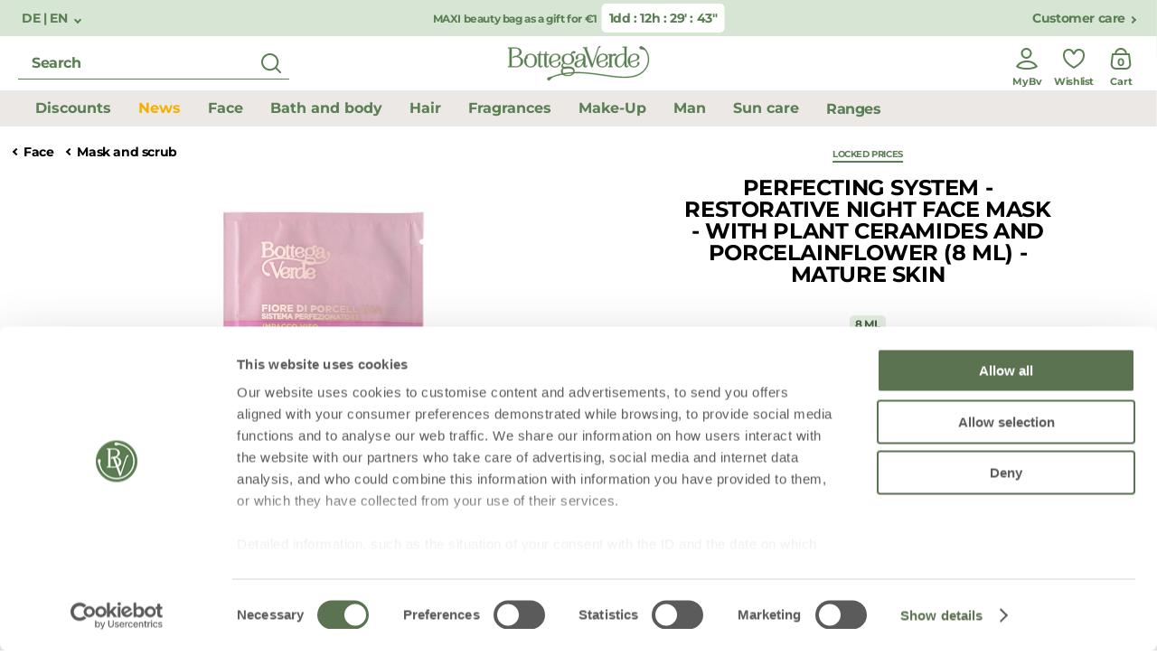

--- FILE ---
content_type: text/html;charset=UTF-8
request_url: https://www.bottegaverde.com/en-de/face/mask-and-scrub-177540.html
body_size: 50447
content:
<!DOCTYPE html>
<html lang="en-de" class=""
data-publicpath="/on/demandware.static/Sites-bv_eu-Site/-/default/v1770025344339/">
<head>

    
    <script src="/on/demandware.static/Sites-bv_eu-Site/-/default/v1770025344339/js/initCookiebotByUA.js" defer=""></script>

    <script id="Cookiebot" src="https://consent.cookiebot.com/uc.js" data-cbid="940df90f-f5bb-4dce-a365-7a2f28e94ee5"  type="text/javascript" data-consentmode="disabled" async></script>


<script src="https://www.bottegaverde.com/on/demandware.store/Sites-bv_eu-Site/en_DE/SapMC-Visit" async></script>
<meta charset=UTF-8>
<meta http-equiv="x-ua-compatible" content="ie=edge">
<meta name="viewport" content="width=device-width, initial-scale=1">
<meta http-equiv="content-language" content="en-de" />

<title>
  Perfecting system - Restorative night face mask - with Plant Ceramides and Porcelainflower (8 ml) - mature skin | Bottega Verde
  
</title>



  <meta name="description" content="Perfecting system - Restorative night face mask - with Plant Ceramides and Porcelainflower (8 ml) - mature skin : discover now and buy online with Bottegaverde.com!" />





    
        <meta property="og:title" content="Perfecting system - Restorative night face mask - with Plant Ceramides and Porcelainflower &#40;8 ml&#41; - mature skin - BottegaVerde.com | Coin Ecom" />
    

    
        <meta property="og:url" content="https://www.bottegaverde.com/en-de/face/mask-and-scrub-177540.html" />
    

    
        <meta property="og:description" content="Perfecting system - Restorative night face mask - with Plant Ceramides and Porcelainflower &#40;8 ml&#41; - mature skin" />
    



  
    <link rel="canonical" href="https://www.bottegaverde.com/en-de/face/mask-and-scrub-177540.html" />
  
    <link rel="alternate" hreflang="it-IT" href="https://www.bottegaverde.com/it-it/viso/maschera-ed-esfoliante-177540.html" />
  
    <link rel="alternate" hreflang="es-ES" href="https://www.bottegaverde.com/es-es/cara/mascarilla-y-exfoliante-177540.html" />
  
    <link rel="alternate" hreflang="en-AT" href="https://www.bottegaverde.com/en-at/face/mask-and-scrub-177540.html" />
  
    <link rel="alternate" hreflang="en-BE" href="https://www.bottegaverde.com/en-be/face/mask-and-scrub-177540.html" />
  
    <link rel="alternate" hreflang="en-CZ" href="https://www.bottegaverde.com/en-cz/face/mask-and-scrub-177540.html" />
  
    <link rel="alternate" hreflang="en-DE" href="https://www.bottegaverde.com/en-de/face/mask-and-scrub-177540.html" />
  
    <link rel="alternate" hreflang="en-DK" href="https://www.bottegaverde.com/en-dk/face/mask-and-scrub-177540.html" />
  
    <link rel="alternate" hreflang="en-FR" href="https://www.bottegaverde.com/en-fr/face/mask-and-scrub-177540.html" />
  
    <link rel="alternate" hreflang="en-GR" href="https://www.bottegaverde.com/en-gr/face/mask-and-scrub-177540.html" />
  
    <link rel="alternate" hreflang="en-HR" href="https://www.bottegaverde.com/en-hr/face/mask-and-scrub-177540.html" />
  
    <link rel="alternate" hreflang="en-IE" href="https://www.bottegaverde.com/en-ie/face/mask-and-scrub-177540.html" />
  
    <link rel="alternate" hreflang="en-LT" href="https://www.bottegaverde.com/en-lt/face/mask-and-scrub-177540.html" />
  
    <link rel="alternate" hreflang="en-LU" href="https://www.bottegaverde.com/en-lu/face/mask-and-scrub-177540.html" />
  
    <link rel="alternate" hreflang="en-LV" href="https://www.bottegaverde.com/en-lv/face/mask-and-scrub-177540.html" />
  
    <link rel="alternate" hreflang="en-NL" href="https://www.bottegaverde.com/en-nl/face/mask-and-scrub-177540.html" />
  
    <link rel="alternate" hreflang="en-PL" href="https://www.bottegaverde.com/en-pl/face/mask-and-scrub-177540.html" />
  
    <link rel="alternate" hreflang="en-SK" href="https://www.bottegaverde.com/en-sk/face/mask-and-scrub-177540.html" />
  
    <link rel="alternate" hreflang="en-EE" href="https://www.bottegaverde.com/en-ee/face/mask-and-scrub-177540.html" />
  


  
    <script type="application/ld+json">
      {
  "@context": "http://schema.org",
  "@type": "BreadcrumbList",
  "itemListElement": [
    {
      "@type": "ListItem",
      "position": 1,
      "item": {
        "@id": "https://www.bottegaverde.com/en-de/face/",
        "name": "Face"
      }
    },
    {
      "@type": "ListItem",
      "position": 2,
      "item": {
        "@id": "https://www.bottegaverde.com/en-de/face/mask-and-scrub/",
        "name": "Mask and scrub"
      }
    },
    {
      "@type": "ListItem",
      "position": 3,
      "item": {
        "@id": "https://www.bottegaverde.com/en-de/face/mask-and-scrub-177540.html",
        "name": "Perfecting system - Restorative night face mask - with Plant Ceramides and Porcelainflower (8 ml) - mature skin",
        "image": "https://www.bottegaverde.com/on/demandware.static/-/Sites-bv-catalog-master/default/dw4db4d7b4/product/177540/177540_default_01.jpg"
      }
    }
  ]
}
    </script>
  
    <script type="application/ld+json">
      {
  "@context": "http://schema.org",
  "@type": "Product",
  "name": "Perfecting system - Restorative night face mask - with Plant Ceramides and Porcelainflower (8 ml) - mature skin",
  "sku": "177540",
  "image": "https://www.bottegaverde.com/on/demandware.static/-/Sites-bv-catalog-master/default/dw4db4d7b4/product/177540/177540_default_01.jpg",
  "description": "98% naturally-derived ingredientsYour ideal youth-defending treatment:Powerful nourishing action Leaves skin looking new in the morning: rested, silky and moisturizedHelps regenerate the skin Active ingredients: Ceramide Complex: a blend of completely natural origin, composed of type 1, 3 and 6 Ceramides and Acacia Plant Collagen, which forms a multilamellar system similar to the structure of the lipid barrier of the stratum corneum, with adhesive properties that play a fundamental role in boosting elasticity, tone and hydration and repairing the skin.Porcelainflower: native to Asia, the name derives from the elegant, spherical inflorescence, with a fleshy, wax-like texture. The sweet, fragrant nectar is rich in phytosterols, responsible for protecting the skin.Ultra-nourishing mask to apply before bed. Formulated to boost hydration and softness during the night, when the skin is in the ideal conditions to benefit from beauty treatments thanks to its nocturnal biorhythms. The rich, melting balm contains anti-aging ingredients selected for their intense nourishing, moisturizing and restorative action: a blend of Plant Ceramides and Acacia Plant Collagen to maintain tone and elasticity, a derivative of Jojoba Oil for nourishment and hydration, and Porcelainflower extract for more radiant-looking skin. The beautifully rich, melting, creamy balm allows you to wake up with fresh, regenerated skin, offering an instant, lasting sensation of well-being. PackUltra-nourishing mask to apply before bed. Formulated to boost hydration and softness during the night, when the skin is in the ideal conditions to benefit from beauty treatments. The formula contains anti-aging ingredients selected for their intense nourishing, moisturizing and restorative action. The beautifully rich, melting, creamy balm allows you to wake up with fresh, regenerated skin, offering an instant, lasting sensation of well-being.",
  "offers": {
    "@type": "Offer",
    "priceCurrency": "EUR",
    "price": 2.5,
    "itemCondition": "https://schema.org/NewCondition",
    "availability": "https://schema.org/InStock",
    "url": "https://www.bottegaverde.com/en-de/face/mask-and-scrub-177540.html"
  }
}
    </script>
  




<link rel="apple-touch-icon" sizes="180x180" href="/on/demandware.static/Sites-bv_eu-Site/-/default/dw1f0c74da/favicons/apple-touch-icon.png" />
<link rel="icon" type="image/png" sizes="32x32" href="/on/demandware.static/Sites-bv_eu-Site/-/default/dw61d274e3/favicons/favicon-32x32.png" />
<link rel="icon" type="image/png" sizes="16x16" href="/on/demandware.static/Sites-bv_eu-Site/-/default/dw4650660f/favicons/favicon-16x16.png" />
<link rel="manifest" href="/on/demandware.static/Sites-bv_eu-Site/-/default/dw39c36073/favicons/site.webmanifest" />
<link rel="mask-icon" href="/on/demandware.static/Sites-bv_eu-Site/-/en_DE/v1770025344339/favicons/safari-pinned-tab.svg" color="#5bbad5" />
<link rel="shortcut icon" href="/on/demandware.static/Sites-bv_eu-Site/-/default/dw293632c8/favicons/favicon.ico" />
<meta name="apple-mobile-web-app-title" content="Bottega Verde" />
<meta name="application-name" content="Bottega Verde" />
<meta name="msapplication-TileColor" content="#da532c" />
<meta name="msapplication-config" content="/on/demandware.static/Sites-bv_eu-Site/-/default/dwa8dd7e7d/favicons/browserconfig.xml" />
<meta name="theme-color" content="#ffffff" />






  <link rel="stylesheet" href="https://www.bottegaverde.com/on/demandware.static/Sites-bv_eu-Site/-/default/v1770025344339/css/main.css" />




<script>
  window.locale= "en_DE";
  window.language= "en";
  window.country= "DE";
  window.site= "bv_eu";
  window.countryname= "Germany";
  window.MAPS_KEY= "AIzaSyC5Mtnpn0oGb1-S2io3ztHJVpWAoR913VQ";
  window.apiroot = "/on/demandware.store/Sites-bv_eu-Site/en_DE";
  window.homeurl = "/en-de";
  window.searchurl = "/en-de/search";
</script>


    <!-- Live Story Main Script -->
    <script type="text/javascript">(function(d,w,s,u,y,z) { y=d.createElement(s);
        z=d.getElementsByTagName(s)[0]; y.src=u; y.type="text/javascript"; y.async=1; z.parentNode.insertBefore(y,z);
        })(document,window,"script","https://assets.livestory.io/dist/livestory-bottegaverde.min.js");
    </script>
    <script type="text/javascript">
        window.LS_CONTROLLER_URL = "https://www.bottegaverde.com/on/demandware.store/Sites-bv_eu-Site/en_DE/Livestory-Parse";
    </script>



<script>
window.FORM_LABELS = {
  missingValue: {
      checkbox: "This field is required",
      radio: "Please complete this field",
      select: "Please complete this field",
      'select-multiple': "Please select at least one figure",
      default: "Please complete this field",
  },
  patternMismatch: {
      email: "Please enter a valid e-mail address",
      url: "patternmismatch.url",
      number: "Please enter a telephone number",
      color: "patternmismatch.color",
      date: "month/day/year",
      time: "patternmismatch.time",
      month: "patternmismatch.month",
      address1: "patternmismatch.address.nospecialchars",
      default: "Please enter in the format requested",
  },
  outOfRange: {
      over: "Please select a figure lower than {max}.",
      under: "Please select a figure higher than {min}.",
  },
  wrongLength: {
      over: "Password is too short",
      under: "The text entered must be at least {minLength} characters. You are currently using {length} characters.",
  }
}
</script>










  <script>
    window.__dl = {"head":{"pageCategory":"product","siteVersion":"1.0.2","statusCode":"200","date":"02/02/2026","lineItemCount":0,"numItems":0,"total":0,"pageCountry":"DE","pageLanguage":"en","marketingCookie":0,"userId":"","loginState":false,"mailSha256":"","device":"d","endlessAisle":"false","Registeredservices":"","experience":"24dbagnodocciadeo [base64] sconto50notmailnotapp_24mnewestero3011bfacq2ideeregtuttesc60notmailnotapp_24mneweu30112conf60_24msito2 diviso4notmailnotapp_24msito2sconto60liv20notmailnotapp_24msito [base64] mailnotapp_25bsito4prod5euronotmailnotapp_25bsitodiviso4notmailnot [base64] vincolo_sito60convincolo_sito170120blockconvincolo_sito4prod20euroconcondizione_sitodiviso4convincolo_sloggati_unregistered_it-user+notrecrnotabtestoma+ es +not recr+eu+notrecr","currency":"EUR","user_orders_num":0,"pageSection":""},"pageload":{"pageCountry":"DE","pageLanguage":"en","marketingCookie":0,"userId":"","loginState":false,"mailSha256":"","device":"d","endlessAisle":"false","Registeredservices":"","experience":"24dbagnodocciadeo [base64] sconto50notmailnotapp_24mnewestero3011bfacq2ideeregtuttesc60notmailnotapp_24mneweu30112conf60_24msito2 diviso4notmailnotapp_24msito2sconto60liv20notmailnotapp_24msito [base64] mailnotapp_25bsito4prod5euronotmailnotapp_25bsitodiviso4notmailnot [base64] vincolo_sito60convincolo_sito170120blockconvincolo_sito4prod20euroconcondizione_sitodiviso4convincolo_sloggati_unregistered_it-user+notrecrnotabtestoma+ es +not recr+eu+notrecr","currency":"EUR","user_orders_num":0,"event":"detail","ecommerce":{"actionField":{"list":"product_page"},"currencyCode":"EUR","detail":{"products":[{"name":"Perfecting system - Restorative night face mask - with Plant Ceramides and Porcelainflower (8 ml) - mature skin","id":"177540","variant":"8 ML","brand":"BOTTEGA VERDE","quantity":1,"category":"Face / Mask and scrub","price":"2.5"}]}}}};
    var dataLayer = window.__dl && window.__dl.head && [].concat(window.__dl.head);
    
    // <wainclude url="/on/demandware.store/Sites-bv_eu-Site/en_DE/DataLayer-PersonalData">
  </script>







  <!-- Google Tag Manager (noscript) -->
<noscript><iframe src="https://www.googletagmanager.com/ns.html?id=GTM-M62H3LR"
height="0" width="0" style="display:none;visibility:hidden"></iframe></noscript>
<!-- End Google Tag Manager (noscript) -->


<script>
if (window.history.scrollRestoration) {
window.history.scrollRestoration = 'manual';
}
</script>

<script type="text/javascript">//<!--
/* <![CDATA[ (head-active_data.js) */
var dw = (window.dw || {});
dw.ac = {
    _analytics: null,
    _events: [],
    _category: "",
    _searchData: "",
    _anact: "",
    _anact_nohit_tag: "",
    _analytics_enabled: "true",
    _timeZone: "Europe/Rome",
    _capture: function(configs) {
        if (Object.prototype.toString.call(configs) === "[object Array]") {
            configs.forEach(captureObject);
            return;
        }
        dw.ac._events.push(configs);
    },
	capture: function() { 
		dw.ac._capture(arguments);
		// send to CQ as well:
		if (window.CQuotient) {
			window.CQuotient.trackEventsFromAC(arguments);
		}
	},
    EV_PRD_SEARCHHIT: "searchhit",
    EV_PRD_DETAIL: "detail",
    EV_PRD_RECOMMENDATION: "recommendation",
    EV_PRD_SETPRODUCT: "setproduct",
    applyContext: function(context) {
        if (typeof context === "object" && context.hasOwnProperty("category")) {
        	dw.ac._category = context.category;
        }
        if (typeof context === "object" && context.hasOwnProperty("searchData")) {
        	dw.ac._searchData = context.searchData;
        }
    },
    setDWAnalytics: function(analytics) {
        dw.ac._analytics = analytics;
    },
    eventsIsEmpty: function() {
        return 0 == dw.ac._events.length;
    }
};
/* ]]> */
// -->
</script>
<script type="text/javascript">//<!--
/* <![CDATA[ (head-cquotient.js) */
var CQuotient = window.CQuotient = {};
CQuotient.clientId = 'bgns-bv_eu';
CQuotient.realm = 'BGNS';
CQuotient.siteId = 'bv_eu';
CQuotient.instanceType = 'prd';
CQuotient.locale = 'en_DE';
CQuotient.fbPixelId = '1972992626291725';
CQuotient.activities = [];
CQuotient.cqcid='';
CQuotient.cquid='';
CQuotient.cqeid='';
CQuotient.cqlid='';
CQuotient.apiHost='api.cquotient.com';
/* Turn this on to test against Staging Einstein */
/* CQuotient.useTest= true; */
CQuotient.useTest = ('true' === 'false');
CQuotient.initFromCookies = function () {
	var ca = document.cookie.split(';');
	for(var i=0;i < ca.length;i++) {
	  var c = ca[i];
	  while (c.charAt(0)==' ') c = c.substring(1,c.length);
	  if (c.indexOf('cqcid=') == 0) {
		CQuotient.cqcid=c.substring('cqcid='.length,c.length);
	  } else if (c.indexOf('cquid=') == 0) {
		  var value = c.substring('cquid='.length,c.length);
		  if (value) {
		  	var split_value = value.split("|", 3);
		  	if (split_value.length > 0) {
			  CQuotient.cquid=split_value[0];
		  	}
		  	if (split_value.length > 1) {
			  CQuotient.cqeid=split_value[1];
		  	}
		  	if (split_value.length > 2) {
			  CQuotient.cqlid=split_value[2];
		  	}
		  }
	  }
	}
}
CQuotient.getCQCookieId = function () {
	if(window.CQuotient.cqcid == '')
		window.CQuotient.initFromCookies();
	return window.CQuotient.cqcid;
};
CQuotient.getCQUserId = function () {
	if(window.CQuotient.cquid == '')
		window.CQuotient.initFromCookies();
	return window.CQuotient.cquid;
};
CQuotient.getCQHashedEmail = function () {
	if(window.CQuotient.cqeid == '')
		window.CQuotient.initFromCookies();
	return window.CQuotient.cqeid;
};
CQuotient.getCQHashedLogin = function () {
	if(window.CQuotient.cqlid == '')
		window.CQuotient.initFromCookies();
	return window.CQuotient.cqlid;
};
CQuotient.trackEventsFromAC = function (/* Object or Array */ events) {
try {
	if (Object.prototype.toString.call(events) === "[object Array]") {
		events.forEach(_trackASingleCQEvent);
	} else {
		CQuotient._trackASingleCQEvent(events);
	}
} catch(err) {}
};
CQuotient._trackASingleCQEvent = function ( /* Object */ event) {
	if (event && event.id) {
		if (event.type === dw.ac.EV_PRD_DETAIL) {
			CQuotient.trackViewProduct( {id:'', alt_id: event.id, type: 'raw_sku'} );
		} // not handling the other dw.ac.* events currently
	}
};
CQuotient.trackViewProduct = function(/* Object */ cqParamData){
	var cq_params = {};
	cq_params.cookieId = CQuotient.getCQCookieId();
	cq_params.userId = CQuotient.getCQUserId();
	cq_params.emailId = CQuotient.getCQHashedEmail();
	cq_params.loginId = CQuotient.getCQHashedLogin();
	cq_params.product = cqParamData.product;
	cq_params.realm = cqParamData.realm;
	cq_params.siteId = cqParamData.siteId;
	cq_params.instanceType = cqParamData.instanceType;
	cq_params.locale = CQuotient.locale;
	
	if(CQuotient.sendActivity) {
		CQuotient.sendActivity(CQuotient.clientId, 'viewProduct', cq_params);
	} else {
		CQuotient.activities.push({activityType: 'viewProduct', parameters: cq_params});
	}
};
/* ]]> */
// -->
</script>

</head>
<body id="product-show"
class="   ">

<!-- Google Tag Manager -->
<script>(function(w,d,s,l,i){w[l]=w[l]||[];w[l].push({'gtm.start':
new Date().getTime(),event:'gtm.js'});var f=d.getElementsByTagName(s)[0],
j=d.createElement(s),dl=l!='dataLayer'?'&l='+l:'';j.async=true;j.src=
'https://www.googletagmanager.com/gtm.js?id='+i+dl;f.parentNode.insertBefore(j,f);
})(window,document,'script','dataLayer','GTM-M62H3LR');</script>
<!-- End Google Tag Manager -->



<header class="main-header  js-main-header js-activate-on-scroll " data-component="ScrollDirectionComponent,MainHeaderComponent" data-option-homepage="null">
    
    
    
        

<div class="pre-header ">
    
        
        
            <button class="language-switch link" data-component="ModalTriggerComponent" data-option-toggle="true" data-option-modalopenid="modal-country-selector" data-option-closeall="true">
                DE | EN
            </button>
        

    

    
        <div class="preheader-promo-advice offer-wrapper">
            <p class="primary-xs-bold">
                
                    <a class="promo-link-preheader text-center" href="/en-de/pages/MAXIBEAUTY185946.html">MAXI beauty bag as a gift for &euro;1</a>
                
            </p>
            
                <p class="timer primary-sm-bold" data-component="CountdownTimerComponent" data-expiration="2026-02-03T22:59:00.000Z" data-expiredlabel="Expired"></p>
            
        </div>
    


    
        <a href="/en-de/pages/contatti.html" class="link">Customer care</a>
    
</div>
    
    

    
    
    <div class="header" data-component="SearchComponent">
        <div class="desktop-search">
            
                <div class="form-input input-icon-right input-error">
                    <form data-bouncer-novalidate="true">
                        <div class="form-group">
                            <input id="text" name="text" type='text' placeholder="Search" aria-label="search" class="js-search-input-desktop" autocomplete="off" />
                            <button class="submit-search-desktop js-submit-search-desktop" title="Start search">
                                <svg width="40" height="40" viewBox="0 0 40 40" fill="none" xmlns="http://www.w3.org/2000/svg">
                                    <path fill-rule="evenodd" clip-rule="evenodd"
                                        d="M18.625 9C23.9407 9 28.25 13.3093 28.25 18.625C28.25 20.9266 27.4421 23.0396 26.0945 24.6957C26.1007 24.7003 26.1068 24.705 26.1129 24.7097L26.2071 24.7929L30.7904 29.3762C31.181 29.7668 31.181 30.3999 30.7904 30.7904C30.43 31.1509 29.8627 31.1787 29.4704 30.8736L29.3762 30.7904L24.7929 26.2071C24.7572 26.1715 24.7249 26.1338 24.6957 26.0945C23.0396 27.4421 20.9266 28.25 18.625 28.25C13.3093 28.25 9 23.9407 9 18.625C9 13.3093 13.3093 9 18.625 9ZM18.625 11C14.4138 11 11 14.4138 11 18.625C11 22.8362 14.4138 26.25 18.625 26.25C22.8362 26.25 26.25 22.8362 26.25 18.625C26.25 14.4138 22.8362 11 18.625 11Z"
                                        fill="#597F52" />
                                </svg>
                            </button>
                        </div>
                    </form>
                </div>
                
            
        </div>
        <div class="left-actions-mobile">
            <button class="js-previous-menu action-back" aria-label="previous menu"><i class="icon-left"></i></button>
            <button class="js-close-button action-close" aria-label="close menu"><i class="icon-close-green"></i></button>
            
                <button class="action action-hamburger js-burger"><svg width="40" height="40" viewBox="0 0 40 40" fill="none" xmlns="http://www.w3.org/2000/svg">
                        <path fill-rule="evenodd" clip-rule="evenodd" d="M32 9C32 8.44772 31.5523 8 31 8H9L8.88338 8.00673C8.38604 8.06449 8 8.48716 8 9C8 9.55228 8.44772 10 9 10H31L31.1166 9.99327C31.614 9.93551 32 9.51284 32 9ZM32 31C32 30.4477 31.5523 30 31 30H9L8.88338 30.0067C8.38604 30.0645 8 30.4872 8 31C8 31.5523 8.44772 32 9 32H31L31.1166 31.9933C31.614 31.9355 32 31.5128 32 31Z" fill="#597F52" />
                        <path
                            d="M3.04409 16.6H5.03609L7.24409 20.152L9.4521 16.6H11.4441V25H9.6081V19.516L7.24409 23.104H7.19609L4.85609 19.552V25H3.04409V16.6ZM13.1021 16.6H19.4381V18.244H14.9381V19.948H18.8981V21.592H14.9381V23.356H19.4981V25H13.1021V16.6ZM20.7811 16.6H22.4851L26.4211 21.772V16.6H28.2451V25H26.6731L22.6051 19.66V25H20.7811V16.6ZM30.7296 24.172C30.0936 23.536 29.7696 22.612 29.7696 21.4V16.6H31.6176V21.352C31.6176 22.036 31.7736 22.54 32.0976 22.888C32.4096 23.248 32.8536 23.428 33.4296 23.428C34.0056 23.428 34.4496 23.26 34.7736 22.912C35.0856 22.564 35.2416 22.06 35.2416 21.412V16.6H37.0896V21.34C37.0896 22.6 36.7656 23.536 36.1176 24.172C35.4576 24.808 34.5456 25.132 33.4056 25.132C32.2656 25.132 31.3656 24.808 30.7296 24.172Z"
                            fill="#597F52" />
                    </svg></button>
                <button class="action action-search js-mobile-search-action"><svg class="open-search" width="40" height="40" viewBox="0 0 40 40" fill="none" xmlns="http://www.w3.org/2000/svg">
                        <path fill-rule="evenodd" clip-rule="evenodd"
                            d="M18.625 9C23.9407 9 28.25 13.3093 28.25 18.625C28.25 20.9266 27.4421 23.0396 26.0945 24.6957C26.1007 24.7003 26.1068 24.705 26.1129 24.7097L26.2071 24.7929L30.7904 29.3762C31.181 29.7668 31.181 30.3999 30.7904 30.7904C30.43 31.1509 29.8627 31.1787 29.4704 30.8736L29.3762 30.7904L24.7929 26.2071C24.7572 26.1715 24.7249 26.1338 24.6957 26.0945C23.0396 27.4421 20.9266 28.25 18.625 28.25C13.3093 28.25 9 23.9407 9 18.625C9 13.3093 13.3093 9 18.625 9ZM18.625 11C14.4138 11 11 14.4138 11 18.625C11 22.8362 14.4138 26.25 18.625 26.25C22.8362 26.25 26.25 22.8362 26.25 18.625C26.25 14.4138 22.8362 11 18.625 11Z"
                            fill="#597F52" />
                    </svg>
                    <svg class="close-search" width="40" height="40" viewBox="0 0 40 40" fill="none" xmlns="http://www.w3.org/2000/svg">
                        <path fill-rule="evenodd" clip-rule="evenodd"
                            d="M28.7811 13.5314C29.1363 13.0828 29.1067 12.4293 28.6923 12.0148C28.246 11.5685 27.5224 11.5685 27.0761 12.0148L20.207 18.8839L13.338 12.0148L13.2383 11.926C12.7897 11.5708 12.1362 11.6004 11.7218 12.0148C11.2754 12.4611 11.2754 13.1848 11.7217 13.6311L18.5908 20.5001L11.7217 27.3691L11.6329 27.4688C11.2777 27.9174 11.3073 28.571 11.7218 28.9854C12.1681 29.4317 12.8917 29.4317 13.338 28.9854L20.207 22.1163L27.0761 28.9854L27.1757 29.0742C27.6243 29.4294 28.2779 29.3998 28.6923 28.9854C29.1386 28.5391 29.1386 27.8155 28.6923 27.3691L21.8233 20.5001L28.6923 13.6311L28.7811 13.5314Z"
                            fill="#44603e" />
                    </svg>
                </button>
            
        </div>

        

        <a href="/en-de/" class="logo d-flex align-middle js-datalayer-trigger" datalayer-action="Home Page">
            <svg width="158" height="40" viewBox="0 0 158 40" fill="none" xmlns="http://www.w3.org/2000/svg">
                <path
                    d="M37.1879 24.5173C35.6652 24.5173 34.72 23.5511 34.72 21.9993V10.6938H33.9403C33.7892 10.7405 33.6251 10.6858 33.5327 10.5581C33.4403 10.4304 33.4403 10.2582 33.5327 10.1304C33.6251 10.0027 33.7892 9.94807 33.9403 9.99475H34.5949C36.0661 9.90325 36.1434 7.65241 36.1434 7.20224V6.94238H36.8495V9.61412C36.8477 9.74156 36.8163 9.86684 36.7576 9.98011H39.3321C39.4832 9.93343 39.6473 9.98807 39.7397 10.1158C39.8321 10.2435 39.8321 10.4157 39.7397 10.5435C39.6473 10.6712 39.4832 10.7258 39.3321 10.6792H37.2762C37.0261 10.6792 36.8642 10.7121 36.8642 11.1549V22.5958C36.8642 22.8264 36.9231 23.5877 37.7028 23.5877C37.9014 23.6117 38.1008 23.5503 38.2511 23.4189C38.4013 23.2875 38.4882 23.0986 38.4899 22.8996C38.4837 22.804 38.5179 22.7101 38.5842 22.6407C38.6506 22.5712 38.743 22.5324 38.8393 22.5336C39.0424 22.5336 39.2071 22.6975 39.2071 22.8996C39.1666 23.9171 38.4274 24.5173 37.1879 24.5173Z"
                    fill="#597F52" />
                <path
                    d="M45.8199 22.9147C45.7742 22.7586 45.6303 22.6512 45.4669 22.6512C45.3034 22.6512 45.1596 22.7586 45.1138 22.9147C45.113 23.1127 45.0275 23.301 44.8786 23.4324C44.7298 23.5637 44.5317 23.6257 44.3341 23.6028C43.5507 23.6028 43.4881 22.8415 43.4881 22.611V11.1701C43.4881 10.7272 43.6536 10.6943 43.9037 10.6943H45.956C46.1071 10.741 46.2712 10.6863 46.3636 10.5586C46.456 10.4309 46.456 10.2587 46.3636 10.1309C46.2712 10.0032 46.1071 9.94857 45.956 9.99525H43.3999C43.4574 9.88171 43.4876 9.75642 43.4881 9.62926V6.95752H42.7856V7.21737C42.7856 7.66754 42.7084 9.91839 41.2372 10.0099H40.5936C40.4425 9.96321 40.2784 10.0178 40.186 10.1456C40.0936 10.2733 40.0936 10.4455 40.186 10.5732C40.2784 10.701 40.4425 10.7556 40.5936 10.7089H41.3733V22.0144C41.3733 23.5662 42.3185 24.5324 43.8412 24.5324C45.0807 24.5178 45.8199 23.9176 45.8199 22.9147Z"
                    fill="#597F52" />
                <path fill-rule="evenodd" clip-rule="evenodd"
                    d="M17.5882 18.1788C17.5882 22.2157 13.6013 24.3275 9.66593 24.3275L1.38688 24.3348C1.17563 24.3348 1.00437 24.1644 1.00437 23.9541C1.00437 23.7439 1.17563 23.5735 1.38688 23.5735H2.7845V3.3964H1.38688C1.28223 3.40181 1.18024 3.36255 1.1065 3.28847C1.03275 3.21439 0.994265 3.11253 1.00069 3.00845C0.999148 2.91169 1.03618 2.81826 1.10368 2.7486C1.1771 2.67174 1.28042 2.63035 1.38688 2.63514H8.97815C12.3545 2.66808 15.9846 4.26746 15.9846 7.71144C15.9846 10.0721 13.8588 11.7337 11.5711 12.4437C14.576 12.8939 17.5882 14.8044 17.5882 18.1788ZM8.89725 3.3964H5.05012L5.06115 23.5662H9.67697C13.1784 23.5662 15.1939 21.6008 15.1939 18.1788C15.1939 14.5445 13.3696 13.0549 8.89357 13.0549H8.48164C8.10983 13.0487 7.77058 13.2651 7.621 13.6039C7.46169 13.9394 7.13843 14.1681 6.76772 14.2078H6.70887C6.44353 14.2013 6.2136 14.0231 6.14247 13.7686C6.11278 13.6595 6.11278 13.5446 6.14247 13.4355V13.3806C6.28959 12.7914 7.10609 12.1692 8.57727 12.1033C12.0456 11.9386 13.7264 10.5076 13.7264 7.71144C13.7264 3.95636 10.7031 3.3964 8.89725 3.3964Z"
                    fill="#597F52" />
                <path fill-rule="evenodd" clip-rule="evenodd"
                    d="M32.9105 16.7511V17.0878C32.9105 21.6005 30.1815 24.5174 25.9371 24.5174C21.7847 24.5174 18.9932 21.531 18.9932 17.0878V16.7511C19.0186 15.5474 19.4268 14.3827 20.1591 13.4242C20.2437 11.0929 23.2302 9.62891 25.9665 9.62891C29.17 9.62891 32.9105 11.4955 32.9105 16.7511ZM21.4316 15.1627C21.2932 15.162 21.156 15.1359 21.0271 15.0858L21.005 15.1481C21.0863 15.6788 21.1318 16.2143 21.1411 16.7511V17.0878C21.1411 22.9437 24.1423 23.8184 25.9224 23.8184C30.0858 23.8184 30.7037 19.6022 30.7037 17.0878V16.7511C30.7037 12.7289 28.9346 10.3279 25.9665 10.3279C24.6314 10.3279 23.4913 10.8074 22.8476 11.6382C22.4029 12.1787 22.2431 12.8976 22.4173 13.5743C22.5551 13.9769 22.4938 14.4205 22.2518 14.7711C22.0543 15.0212 21.7513 15.1659 21.4316 15.1627Z"
                    fill="#597F52" />
                <path fill-rule="evenodd" clip-rule="evenodd"
                    d="M140.387 24.4774C140.385 24.4774 140.382 24.4774 140.38 24.4774H140.387C140.387 24.4774 140.387 24.4774 140.387 24.4774ZM146.265 19.7963C146.265 22.2028 143.404 24.474 140.387 24.4774C136.15 24.4479 133.719 21.7615 133.719 17.11C133.719 12.7876 136.904 9.53027 141.123 9.53027C144.161 9.53027 146.199 11.104 146.199 13.45C146.199 15.4813 144.161 16.7586 142.418 17.2381L141.796 17.3991L141.795 17.3994C139.018 18.113 135.871 18.9219 136.106 20.9053C136.845 22.6803 137.813 23.7783 140.387 23.7783C141.696 23.8161 142.945 23.2284 143.745 22.1972C144.261 21.5623 144.447 20.7238 144.249 19.9318C144.121 19.5903 144.167 19.2079 144.374 18.907C144.561 18.6625 144.853 18.5201 145.161 18.5227C145.695 18.5227 146.265 18.9216 146.265 19.7963ZM141.961 16.5903C143.363 16.1657 144.076 15.0494 144.076 13.267C144.076 11.8946 143.514 10.2586 140.84 10.2623C136.971 10.2623 136.011 13.6953 135.889 16.5756C135.867 17.4064 135.878 18.2885 135.919 19.1376C136.805 17.9847 138.699 17.4723 140.538 16.9782H140.575C140.611 16.9684 140.648 16.9585 140.684 16.9486C141.11 16.8334 141.548 16.7149 141.961 16.5903Z"
                    fill="#597F52" />
                <path
                    d="M116.632 24.3273C116.789 24.2818 116.896 24.1386 116.896 23.976C116.896 23.8133 116.789 23.6702 116.632 23.6246H115.48V13.8014C115.753 12.2167 116.628 11.3456 117.948 11.3456C118.41 11.3551 118.867 11.4379 119.302 11.5908C119.444 11.6405 119.593 11.6665 119.743 11.6677C120.016 11.6727 120.278 11.567 120.471 11.375C120.663 11.183 120.768 10.9212 120.762 10.6502C120.762 10.1269 120.357 9.55225 119.475 9.55225C117.812 9.65955 116.314 10.5884 115.484 12.0263V10.6209H115.683C115.84 10.5754 115.948 10.4323 115.948 10.2696C115.948 10.1069 115.84 9.96378 115.683 9.91824H112.034C111.884 9.8746 111.722 9.93048 111.632 10.0575C111.541 10.1845 111.541 10.3547 111.632 10.4817C111.722 10.6087 111.884 10.6646 112.034 10.6209H112.976C113.237 10.6612 113.369 10.8405 113.369 11.1589V23.621H112.097C111.94 23.6665 111.832 23.8097 111.832 23.9723C111.832 24.135 111.94 24.2781 112.097 24.3237L116.632 24.3273Z"
                    fill="#597F52" />
                <path fill-rule="evenodd" clip-rule="evenodd"
                    d="M84.3284 22.0141V19.5692V19.5546C83.3059 22.6582 81.2279 24.5467 78.6864 24.5467C76.1449 24.5467 74.7437 23.317 74.7437 21.0844C74.7437 18.3395 77.1785 17.6551 79.9921 16.8755C80.0234 16.8669 80.0549 16.8581 80.0865 16.8494C80.7091 16.677 81.3944 16.4872 82.0664 16.2643C84.2107 15.5397 84.3725 14.5149 84.3725 13.029C84.3725 11.7919 83.8502 10.328 81.4302 10.328C80.1465 10.328 79.1167 10.7964 78.5356 11.6419C78.0648 12.3274 77.9657 13.2004 78.2708 13.9732C78.4308 14.3752 78.3813 14.8298 78.1384 15.1883C77.9258 15.4839 77.5842 15.6607 77.2189 15.6641C76.693 15.6641 76.0567 15.2652 75.9905 14.1452C75.9211 13.0872 76.3014 12.0487 77.0387 11.2832C78.0391 10.2182 79.5912 9.62891 81.4302 9.62891C85.954 9.62891 86.4432 12.2421 86.4432 13.3657V22.779C86.4432 23.0681 86.5866 23.6171 87.131 23.6171C87.3107 23.6228 87.484 23.5499 87.605 23.4175C87.726 23.2851 87.7826 23.1066 87.7599 22.929C87.716 22.7794 87.7722 22.6186 87.8998 22.5283C88.0274 22.438 88.1985 22.438 88.3261 22.5283C88.4537 22.6186 88.5099 22.7794 88.4661 22.929C88.4661 23.5293 88.2086 24.5321 86.4873 24.5321C85.1338 24.5321 84.3284 23.5915 84.3284 22.0141ZM78.9439 23.6793C81.283 23.6793 83.8576 21.3443 84.3284 16.1326L84.3247 15.7776C83.9606 16.1802 83.3868 16.5023 82.3827 16.9122C81.9699 17.0675 81.521 17.2034 81.1163 17.3258C81.0921 17.3331 81.0679 17.3404 81.044 17.3477L81.0252 17.3534C79.0449 17.9555 76.9982 18.5778 76.9982 21.0076V21.2821C76.9982 22.7827 77.7265 23.6793 78.9439 23.6793Z"
                    fill="#597F52" />
                <path fill-rule="evenodd" clip-rule="evenodd"
                    d="M105.557 24.492C105.554 24.492 105.552 24.492 105.55 24.492H105.557C105.557 24.492 105.557 24.492 105.557 24.492ZM111.435 19.811C111.435 22.2174 108.574 24.4886 105.557 24.492C101.32 24.4625 98.8892 21.7762 98.8892 17.1246C98.8892 12.8022 102.074 9.54492 106.293 9.54492C109.331 9.54492 111.368 11.1187 111.368 13.4647C111.368 15.4923 109.335 16.7733 107.591 17.2527L106.966 17.4137L106.961 17.4151C104.185 18.1284 101.037 18.9375 101.276 20.9199C102.015 22.695 102.983 23.793 105.557 23.793C106.866 23.8302 108.114 23.2426 108.915 22.2119C109.431 21.5773 109.617 20.7378 109.415 19.9464C109.29 19.6041 109.338 19.2226 109.544 18.9216C109.731 18.6767 110.023 18.5342 110.331 18.5373C110.868 18.5373 111.435 18.9363 111.435 19.811ZM107.142 16.5903C108.544 16.1694 109.257 15.0495 109.257 13.2671C109.257 11.8946 108.684 10.2586 106.021 10.2733C102.151 10.2733 101.192 13.7063 101.07 16.5866C101.048 17.4064 101.059 18.2885 101.1 19.1486C101.982 17.9997 103.875 17.4873 105.714 16.9897L105.715 16.9892C106.208 16.8575 106.69 16.7257 107.142 16.5903Z"
                    fill="#597F52" />
                <path fill-rule="evenodd" clip-rule="evenodd"
                    d="M59.0499 19.8657C59.0499 22.2702 56.1811 24.5467 53.1652 24.5467L53.1725 24.5321C48.9355 24.5028 46.5044 21.8164 46.5044 17.1646C46.5044 12.8423 49.6895 9.58496 53.9118 9.58496C56.9424 9.58496 58.9837 11.1587 58.9837 13.5047C58.9837 15.5323 56.9461 16.8133 55.2064 17.2927L54.5885 17.4501L54.5709 17.4547C51.7947 18.1709 48.6565 18.9805 48.8914 20.9563C49.6306 22.735 50.6016 23.833 53.1762 23.833C54.4846 23.8688 55.7313 23.2798 56.5305 22.2483C57.0461 21.6149 57.2327 20.7773 57.0343 19.9864C56.9059 19.6437 56.9525 19.2603 57.1594 18.958C57.3507 18.7213 57.6413 18.5862 57.9465 18.592C58.4798 18.592 59.0499 18.9909 59.0499 19.8657ZM54.7283 16.6559C56.1332 16.235 56.8431 15.1187 56.8431 13.3364H56.8578C56.8578 11.9639 56.2951 10.3279 53.6102 10.3425C49.7336 10.3425 48.7774 13.7755 48.656 16.6559C48.6339 17.494 48.645 18.3761 48.6854 19.2178C49.5705 18.0666 51.4643 17.554 53.3008 17.0569L53.3086 17.0548C53.8051 16.9231 54.2796 16.7913 54.7283 16.6559Z"
                    fill="#597F52" />
                <path fill-rule="evenodd" clip-rule="evenodd"
                    d="M133.727 22.5886C133.89 22.5886 134.034 22.6959 134.08 22.852C134.078 23.453 133.815 24.4479 132.097 24.4771C130.744 24.4771 129.938 23.5365 129.938 21.9627V19.1592C128.092 24.0781 125.212 24.4771 124.344 24.4771C122.527 24.4771 119.162 23.9134 119.162 17.5671C119.162 12.3481 123.605 9.61781 127.677 9.61781L129.938 9.64709V2.95311C129.938 2.55417 129.729 2.48098 129.571 2.48098H127.993C127.79 2.48098 127.625 2.31712 127.625 2.11499C127.625 1.91285 127.79 1.74899 127.993 1.74899H132.256C132.356 1.74398 132.455 1.78031 132.528 1.8495C132.601 1.91869 132.642 2.01466 132.642 2.11499C132.641 2.21765 132.594 2.31447 132.513 2.3785C132.438 2.43212 132.348 2.46034 132.256 2.45902H132.057V22.6983C132.057 22.9911 132.2 23.5401 132.748 23.5401C132.928 23.5448 133.1 23.4713 133.22 23.3391C133.34 23.2068 133.396 23.0289 133.374 22.8521C133.419 22.6959 133.563 22.5886 133.727 22.5886ZM134.08 22.852C134.08 22.852 134.08 22.8521 134.08 22.8521V22.8447C134.08 22.8472 134.08 22.8496 134.08 22.852ZM129.942 16.568V10.3095L127.868 10.3059C124.076 10.3059 121.384 13.1313 121.384 17.5232C121.384 21.2124 122.476 23.7451 124.219 23.7451H124.344C127.309 23.7451 129.207 19.8619 129.942 16.568Z"
                    fill="#597F52" />
                <path fill-rule="evenodd" clip-rule="evenodd"
                    d="M67.3288 34.0993C70.1755 34.0993 71.6982 33.3454 73.0075 32.112C73.2599 31.8799 73.4846 31.6195 73.6769 31.3361C74.2878 30.4675 74.6129 29.4317 74.6074 28.3716C74.6074 26.15 73.1142 24.4957 70.7051 24.0492C69.7236 23.8709 68.7274 23.7851 67.7297 23.793C66.3861 23.8079 65.0442 23.8934 63.7097 24.0492C63.6117 24.0545 63.5135 24.0545 63.4154 24.0492C62.4741 24.0872 61.6727 23.374 61.6059 22.4388C61.5251 21.4356 62.1948 20.5249 63.1801 20.2978C64.4257 21.0594 65.8673 21.4435 67.3288 21.4031C71.4003 21.4031 74.03 19.0973 74.03 15.5472V15.2727C74.0904 13.4727 73.1967 11.7733 71.6761 10.7966C71.5703 10.5399 71.5153 10.2653 71.5143 9.9878C71.5202 9.7354 71.6291 9.49626 71.8159 9.32536C72.2587 8.92213 72.8415 8.70564 73.4415 8.72147C73.7023 8.72081 73.9616 8.76031 74.2102 8.83859C74.3128 8.86965 74.4193 8.88568 74.5265 8.88617C75.0638 8.87224 75.502 8.45357 75.5379 7.91995C75.5747 7.46246 75.3099 6.92079 74.453 6.77806C74.3106 6.75604 74.1667 6.74503 74.0226 6.74512C72.9286 6.76158 71.9114 7.30798 71.2973 8.20908C70.8668 8.82112 70.6939 9.57636 70.8155 10.3135C69.7245 9.8501 68.548 9.61944 67.3619 9.63645C62.393 9.63645 60.6312 12.6705 60.6312 15.2654V15.5399C60.5902 17.154 61.2495 18.7075 62.4408 19.8037C61.2696 20.2323 60.4348 21.2732 60.2745 22.5047C60.0598 23.6472 60.5357 24.8091 61.4919 25.4766C60.2377 26.2671 59.5683 27.9214 59.8515 29.5574C59.8847 29.854 59.9629 30.144 60.0832 30.4174L60.1127 30.487C60.6607 31.8046 61.9185 34.0993 67.3288 34.0993ZM61.5802 29.7477C61.5471 29.6281 61.5262 29.5055 61.5176 29.3817C61.319 28.0092 61.7457 26.5489 62.5144 25.9487C62.8304 26.0528 63.1599 26.1107 63.4927 26.1207C63.5849 26.1201 63.677 26.114 63.7685 26.1024C65.3127 25.8654 66.8703 25.7248 68.4322 25.6815C69.199 25.6668 69.9638 25.7655 70.7015 25.9743C72.4227 26.4721 73.3716 27.4383 73.3716 28.7485C73.3297 29.6121 73.0258 30.4428 72.5 31.1311L72.4632 31.186C72.1616 31.6325 70.8265 33.3307 67.2773 33.3307C64.0812 33.3307 62.4224 31.8668 61.8486 30.6517C61.7365 30.3641 61.6395 30.0709 61.5581 29.7733L61.5802 29.7477ZM71.8306 15.5216V15.2471L71.8159 15.2581C71.8159 12.1398 70.1498 10.3099 67.3729 10.2879C66.31 10.2879 62.849 10.6466 62.849 15.2471V15.5216C62.849 17.465 63.4302 20.7223 67.3398 20.7223C71.2495 20.7223 71.8306 17.465 71.8306 15.5216Z"
                    fill="#597F52" />
                <path
                    d="M103.005 1.15999C102.914 1.08467 102.805 1.03422 102.688 1.0136H102.633C102.023 0.91112 101.339 1.37959 100.68 2.70082C100.419 3.22785 100.36 3.65606 100.147 4.18308L94.4719 21.2346L87.7339 3.16929H88.6203C88.8235 3.16929 88.9881 3.00543 88.9881 2.8033C88.9881 2.60116 88.8235 2.4373 88.6203 2.4373H84.2473C84.036 2.4373 83.8647 2.60772 83.8647 2.81794C83.8647 3.02815 84.036 3.19857 84.2473 3.19857H85.3874L93.1883 24.1882L93.2545 24.3565H94.3285L101.25 3.4511C101.309 3.31934 101.368 3.19857 101.427 3.08511C101.564 2.74982 101.891 2.52919 102.254 2.52514C102.657 2.50973 103.02 2.27678 103.2 1.9176C103.318 1.65054 103.237 1.33765 103.005 1.15999Z"
                    fill="#597F52" />
                <path fill-rule="evenodd" clip-rule="evenodd"
                    d="M154.128 5.93605C152.981 4.20491 150.976 2.22856 149.299 1.54415C148.92 1.38343 148.512 1.29885 148.1 1.29528C147.412 1.2462 146.782 1.67999 146.585 2.33836C146.434 2.82946 146.529 3.36264 146.839 3.77304C147.238 4.26862 147.853 4.54137 148.49 4.50503H148.593C150.899 4.48307 152.448 5.50052 153.183 6.42282C155.246 9.26657 157.1 15.3969 155.118 21.1723C152.054 30.1025 143.348 35.0214 130.623 35.0214C122.704 35.0214 114.579 33.8136 106.716 32.6498C103.799 32.2142 100.787 31.7677 97.8889 31.4017C84.7734 29.7438 78.4436 29.4803 69.6644 30.2196C62.702 30.8052 56.7254 32.0495 51.5174 34.0259L50.3589 34.4761C49.958 34.6225 49.6012 34.7432 49.2849 34.8421C48.7445 35.0306 48.1915 35.1811 47.6298 35.2922C47.1443 35.3984 46.7287 35.5008 46.3389 35.6033C46.1481 35.6556 45.9603 35.7179 45.7762 35.79C45.5928 35.8556 45.4185 35.9442 45.2576 36.0535C44.4227 36.6098 44.2241 37.5577 44.739 38.2311C44.9738 38.5683 45.3337 38.7988 45.7394 38.8715C46.1451 38.9443 46.5633 38.8535 46.9016 38.6191C47.0487 38.5166 47.1885 38.4105 47.3246 38.3007C47.4616 38.1864 47.5918 38.0642 47.7144 37.9347C47.9719 37.6748 48.2257 37.3528 48.564 37.0307C48.9611 36.6559 49.3865 36.3121 49.8366 36.0023C50.1144 35.8256 50.4017 35.6644 50.6972 35.5191C51.0025 35.3691 51.8521 35.0324 51.9514 34.9921C57.0527 33.0743 62.919 31.8519 69.7527 31.2736C78.4436 30.5417 84.7256 30.8088 97.7565 32.4558C100.633 32.8218 103.509 33.2463 106.55 33.6965C114.447 34.8677 122.612 36.0828 130.608 36.0828C143.83 36.0828 152.885 30.9113 156.107 21.52C158.174 15.4775 156.291 9.03966 154.128 5.93605Z"
                    fill="#597F52" />
                <path
                    d="M37.188 24.5176C35.6654 24.5176 34.7201 23.5513 34.7201 21.9995V10.6941H33.9404C33.7894 10.7407 33.6252 10.6861 33.5328 10.5584C33.4404 10.4307 33.4404 10.2584 33.5328 10.1307C33.6252 10.003 33.7894 9.94834 33.9404 9.99502H34.5951C36.0663 9.90352 36.1435 7.65268 36.1435 7.20251V6.94265H36.8497V9.61439C36.8479 9.74182 36.8164 9.86711 36.7577 9.98038H39.3323C39.4833 9.9337 39.6475 9.98834 39.7399 10.1161C39.8323 10.2438 39.8323 10.416 39.7399 10.5437C39.6475 10.6715 39.4833 10.7261 39.3323 10.6794H37.2763C37.0262 10.6794 36.8644 10.7124 36.8644 11.1552V22.5961C36.8644 22.8267 36.9232 23.5879 37.703 23.5879C37.9015 23.6119 38.1009 23.5505 38.2512 23.4192C38.4015 23.2878 38.4883 23.0989 38.49 22.8999C38.4839 22.8043 38.5181 22.7104 38.5844 22.6409C38.6507 22.5715 38.7432 22.5327 38.8394 22.5339C39.0426 22.5339 39.2072 22.6978 39.2072 22.8999C39.1668 23.9173 38.4275 24.5176 37.188 24.5176Z"
                    stroke="#597F52" stroke-width="0.4" />
                <path
                    d="M45.8202 22.9145C45.7744 22.7584 45.6305 22.651 45.4671 22.651C45.3036 22.651 45.1598 22.7584 45.114 22.9145C45.1132 23.1125 45.0277 23.3008 44.8788 23.4322C44.73 23.5635 44.5319 23.6255 44.3343 23.6026C43.5509 23.6026 43.4883 22.8413 43.4883 22.6108V11.1699C43.4883 10.727 43.6538 10.6941 43.9039 10.6941H45.9562C46.1073 10.7408 46.2714 10.6861 46.3638 10.5584C46.4562 10.4307 46.4562 10.2585 46.3638 10.1307C46.2714 10.003 46.1073 9.94836 45.9562 9.99504H43.4001C43.4576 9.88151 43.4878 9.75621 43.4883 9.62905V6.95731H42.7859V7.21716C42.7859 7.66733 42.7086 9.91818 41.2374 10.0097H40.5938C40.4428 9.963 40.2786 10.0176 40.1862 10.1454C40.0938 10.2731 40.0938 10.4453 40.1862 10.573C40.2786 10.7008 40.4428 10.7554 40.5938 10.7087H41.3735V22.0142C41.3735 23.566 42.3188 24.5322 43.8414 24.5322C45.0809 24.5176 45.8202 23.9174 45.8202 22.9145Z"
                    stroke="#597F52" stroke-width="0.4" />
                <path
                    d="M9.66593 24.3273C13.6013 24.3273 17.5882 22.2155 17.5882 18.1786C17.5882 14.8042 14.576 12.8937 11.5711 12.4435C13.8588 11.7335 15.9846 10.0719 15.9846 7.71124C15.9846 4.26726 12.3545 2.66788 8.97815 2.63494H1.38688C1.28042 2.63014 1.1771 2.67153 1.10368 2.74839C1.03618 2.81806 0.999148 2.91149 1.00069 3.00825C0.994265 3.11232 1.03275 3.21419 1.1065 3.28827C1.18024 3.36235 1.28223 3.40161 1.38688 3.3962H2.7845V23.5733H1.38688C1.17563 23.5733 1.00437 23.7437 1.00437 23.9539C1.00437 24.1642 1.17563 24.3346 1.38688 24.3346L9.66593 24.3273Z"
                    stroke="#597F52" stroke-width="0.4" />
                <path
                    d="M5.05013 3.3962H8.89726C10.7031 3.3962 13.7264 3.95616 13.7264 7.71124C13.7264 10.5074 12.0456 11.9384 8.57728 12.1031C7.1061 12.169 6.2896 12.7912 6.14248 13.3804V13.4353C6.11279 13.5444 6.11279 13.6593 6.14248 13.7684C6.21361 14.0229 6.44354 14.2011 6.70889 14.2076H6.76773C7.13845 14.1679 7.46171 13.9392 7.62102 13.6037C7.7706 13.2649 8.10984 13.0485 8.48166 13.0547C8.61406 13.0547 8.75014 13.0547 8.89358 13.0547C13.3696 13.0547 15.1939 14.5443 15.1939 18.1786C15.1939 21.6006 13.1784 23.566 9.67699 23.566H5.06117L5.05013 3.3962Z"
                    stroke="#597F52" stroke-width="0.4" />
                <path d="M32.9106 17.0879V16.7512C32.9106 11.4956 29.1701 9.62903 25.9666 9.62903C23.2302 9.62903 20.2437 11.093 20.1591 13.4244C19.4269 14.3828 19.0187 15.5475 18.9932 16.7512V17.0879C18.9932 21.5311 21.7848 24.5176 25.9372 24.5176C30.1815 24.5176 32.9106 21.6006 32.9106 17.0879Z" stroke="#597F52" stroke-width="0.4" />
                <path
                    d="M21.0272 15.086C21.1561 15.1361 21.2933 15.1621 21.4317 15.1628C21.7514 15.166 22.0544 15.0214 22.2519 14.7712C22.4939 14.4207 22.5552 13.977 22.4174 13.5744C22.2432 12.8977 22.403 12.1788 22.8477 11.6383C23.4914 10.8075 24.6315 10.3281 25.9666 10.3281C28.9347 10.3281 30.7038 12.729 30.7038 16.7512V17.0879C30.7038 19.6023 30.0859 23.8185 25.9225 23.8185C24.1424 23.8185 21.1412 22.9438 21.1412 17.0879V16.7512C21.1319 16.2145 21.0864 15.6789 21.0051 15.1482L21.0272 15.086Z"
                    stroke="#597F52" stroke-width="0.4" />
                <path
                    d="M140.38 24.4773C143.4 24.4773 146.265 22.2045 146.265 19.7963C146.265 18.9216 145.695 18.5226 145.161 18.5226C144.853 18.52 144.561 18.6625 144.374 18.9069C144.167 19.2079 144.121 19.5902 144.249 19.9317C144.447 20.7237 144.261 21.5622 143.745 22.1972C142.945 23.2284 141.696 23.8161 140.387 23.7783C137.813 23.7783 136.846 22.6803 136.106 20.9052C135.871 18.9216 139.019 18.1127 141.796 17.399L142.418 17.238C144.161 16.7585 146.199 15.4812 146.199 13.45C146.199 11.104 144.161 9.53021 141.123 9.53021C136.904 9.53021 133.719 12.7875 133.719 17.1099C133.719 21.7617 136.15 24.448 140.387 24.4773H140.38Z"
                    stroke="#597F52" stroke-width="0.4" />
                <path d="M144.076 13.267C144.076 15.0494 143.363 16.1656 141.962 16.5902C141.513 16.7256 141.035 16.8537 140.575 16.9781H140.538C138.699 17.4722 136.805 17.9846 135.919 19.1375C135.878 18.2884 135.867 17.4064 135.889 16.5756C136.011 13.6952 136.971 10.2622 140.84 10.2622C143.514 10.2585 144.076 11.8945 144.076 13.267Z" stroke="#597F52" stroke-width="0.4" />
                <path
                    d="M116.632 24.3272C116.789 24.2817 116.896 24.1386 116.896 23.9759C116.896 23.8132 116.789 23.6701 116.632 23.6245H115.48V13.8013C115.753 12.2166 116.628 11.3455 117.948 11.3455C118.41 11.355 118.867 11.4378 119.302 11.5907C119.444 11.6405 119.593 11.6664 119.743 11.6676C120.015 11.6727 120.278 11.567 120.47 11.3749C120.663 11.1829 120.768 10.9212 120.762 10.6501C120.762 10.1268 120.357 9.55217 119.475 9.55217C117.812 9.65948 116.314 10.5884 115.484 12.0263V10.6209H115.683C115.84 10.5753 115.947 10.4322 115.947 10.2695C115.947 10.1069 115.84 9.96371 115.683 9.91816H112.034C111.884 9.87453 111.722 9.93041 111.631 10.0574C111.541 10.1844 111.541 10.3546 111.631 10.4816C111.722 10.6086 111.884 10.6645 112.034 10.6209H112.976C113.237 10.6611 113.369 10.8405 113.369 11.1589V23.6209H112.097C111.94 23.6664 111.832 23.8096 111.832 23.9722C111.832 24.1349 111.94 24.278 112.097 24.3236L116.632 24.3272Z"
                    stroke="#597F52" stroke-width="0.4" />
                <path
                    d="M84.3282 22.0142C84.3282 23.5916 85.1337 24.5322 86.4872 24.5322C88.2085 24.5322 88.4659 23.5294 88.4659 22.9292C88.5098 22.7796 88.4536 22.6187 88.326 22.5284C88.1984 22.4381 88.0273 22.4381 87.8997 22.5284C87.7721 22.6187 87.7159 22.7796 87.7597 22.9292C87.7824 23.1067 87.7258 23.2852 87.6048 23.4176C87.4838 23.55 87.3106 23.6229 87.1308 23.6172C86.5865 23.6172 86.443 23.0682 86.443 22.7791V13.3658C86.443 12.2422 85.9539 9.62903 81.43 9.62903C79.591 9.62903 78.0389 10.2183 77.0385 11.2833C76.3013 12.0489 75.921 13.0873 75.9903 14.1454C76.0565 15.2653 76.6928 15.6642 77.2188 15.6642C77.584 15.6608 77.9257 15.484 78.1382 15.1884C78.3811 14.83 78.4307 14.3753 78.2707 13.9734C77.9655 13.2005 78.0647 12.3275 78.5355 11.642C79.1166 10.7965 80.1464 10.3281 81.43 10.3281C83.8501 10.3281 84.3724 11.792 84.3724 13.0291C84.3724 14.515 84.2105 15.5398 82.0663 16.2645C81.3601 16.4987 80.6392 16.6963 79.9919 16.8757C77.1783 17.6552 74.7435 18.3396 74.7435 21.0846C74.7435 23.3171 76.1448 24.5468 78.6863 24.5468C81.2277 24.5468 83.3057 22.6583 84.3282 19.5547V22.0142Z"
                    stroke="#597F52" stroke-width="0.4" />
                <path d="M84.3282 16.1327C83.8574 21.3444 81.2828 23.6794 78.9437 23.6794C77.7263 23.6794 76.998 22.7828 76.998 21.2822V21.0077C76.998 18.5702 79.0577 17.9517 81.0438 17.3478C81.4667 17.2197 81.9449 17.077 82.3826 16.9123C83.3866 16.5024 83.9604 16.1803 84.3245 15.7777L84.3282 16.1327Z" stroke="#597F52" stroke-width="0.4" />
                <path
                    d="M105.55 24.4919C108.569 24.4919 111.435 22.2191 111.435 19.8109C111.435 18.9362 110.868 18.5373 110.331 18.5373C110.023 18.5341 109.731 18.6766 109.544 18.9216C109.338 19.2226 109.29 19.604 109.415 19.9463C109.617 20.7377 109.431 21.5772 108.915 22.2118C108.114 23.2425 106.866 23.8301 105.557 23.7929C102.983 23.7929 102.015 22.6949 101.276 20.9199C101.037 18.9362 104.189 18.1274 106.966 17.4137L107.591 17.2526C109.335 16.7732 111.368 15.4922 111.368 13.4646C111.368 11.1186 109.331 9.54485 106.293 9.54485C102.074 9.54485 98.8891 12.8022 98.8891 17.1245C98.8891 21.7763 101.32 24.4627 105.557 24.4919H105.55Z"
                    stroke="#597F52" stroke-width="0.4" />
                <path d="M109.257 13.267C109.257 15.0494 108.544 16.1693 107.143 16.5902C106.69 16.7256 106.208 16.8574 105.715 16.9891C103.876 17.4869 101.982 17.9993 101.1 19.1485C101.059 18.2884 101.048 17.4064 101.07 16.5865C101.192 13.7062 102.152 10.2732 106.021 10.2732C108.684 10.2585 109.257 11.8945 109.257 13.267Z" stroke="#597F52" stroke-width="0.4" />
                <path
                    d="M53.165 24.5469C56.1809 24.5469 59.0497 22.2704 59.0497 19.8658C59.0497 18.9911 58.4796 18.5922 57.9463 18.5922C57.6412 18.5863 57.3505 18.7215 57.1592 18.9582C56.9523 19.2605 56.9057 19.6439 57.0342 19.9866C57.2325 20.7774 57.0459 21.6151 56.5303 22.2484C55.7311 23.2799 54.4844 23.8689 53.176 23.8332C50.6015 23.8332 49.6305 22.7352 48.8912 20.9565C48.6558 18.9765 51.8078 18.1676 54.5884 17.4503L55.2062 17.2929C56.9459 16.8134 58.9835 15.5325 58.9835 13.5049C58.9835 11.1589 56.9422 9.58512 53.9116 9.58512C49.6893 9.58512 46.5042 12.8424 46.5042 17.1648C46.5042 21.8166 48.9354 24.5029 53.1723 24.5322L53.165 24.5469Z"
                    stroke="#597F52" stroke-width="0.4" />
                <path d="M56.8429 13.3365C56.8429 15.1189 56.1331 16.2352 54.7281 16.6561C54.2794 16.7915 53.805 16.9233 53.3084 17.055C51.4695 17.5528 49.5716 18.0651 48.6853 19.218C48.6448 18.3762 48.6338 17.4942 48.6558 16.6561C48.7772 13.7757 49.7335 10.3427 53.61 10.3427C56.2949 10.3281 56.8577 11.9641 56.8577 13.3365H56.8429Z" stroke="#597F52" stroke-width="0.4" />
                <path
                    d="M134.08 22.8523C134.034 22.6962 133.89 22.5888 133.727 22.5888C133.563 22.5888 133.419 22.6962 133.374 22.8523C133.396 23.0292 133.34 23.2071 133.22 23.3393C133.1 23.4716 132.927 23.545 132.748 23.5404C132.2 23.5404 132.057 22.9914 132.057 22.6986V2.45927H132.255C132.348 2.46059 132.438 2.43236 132.513 2.37875C132.594 2.31472 132.641 2.2179 132.642 2.11523C132.642 2.01491 132.601 1.91894 132.527 1.84975C132.454 1.78056 132.356 1.74423 132.255 1.74924H127.993C127.79 1.74924 127.625 1.9131 127.625 2.11523C127.625 2.31737 127.79 2.48123 127.993 2.48123H129.571C129.729 2.48123 129.938 2.55442 129.938 2.95335V9.64734L127.676 9.61806C123.605 9.61806 119.162 12.3484 119.162 17.5674C119.162 23.9137 122.527 24.4773 124.344 24.4773C125.212 24.4773 128.092 24.0784 129.938 19.1595V21.963C129.938 23.5367 130.744 24.4773 132.097 24.4773C133.822 24.448 134.08 23.4452 134.08 22.845V22.8523Z"
                    stroke="#597F52" stroke-width="0.4" />
                <path d="M129.942 10.3098V16.5682C129.206 19.8622 127.309 23.7453 124.344 23.7453H124.219C122.476 23.7453 121.383 21.2127 121.383 17.5235C121.383 13.1316 124.076 10.3061 127.868 10.3061L129.942 10.3098Z" stroke="#597F52" stroke-width="0.4" />
                <path
                    d="M67.3287 34.0992C70.1755 34.0992 71.6981 33.3453 73.0075 32.1119C73.2599 31.8798 73.4845 31.6194 73.6769 31.336C74.2878 30.4674 74.6129 29.4316 74.6074 28.3715C74.6074 26.1499 73.1142 24.4956 70.7051 24.0491C69.7236 23.8708 68.7274 23.785 67.7296 23.7929C66.3861 23.8078 65.0442 23.8934 63.7097 24.0491C63.6116 24.0544 63.5134 24.0544 63.4154 24.0491C62.474 24.0871 61.6727 23.3739 61.6059 22.4387C61.5251 21.4356 62.1947 20.5248 63.18 20.2977C64.4257 21.0593 65.8673 21.4434 67.3287 21.403C71.4002 21.403 74.03 19.0972 74.03 15.5471V15.2726C74.0904 13.4726 73.1967 11.7732 71.6761 10.7966C71.5702 10.5398 71.5153 10.2652 71.5142 9.98772C71.5202 9.73531 71.6291 9.49617 71.8158 9.32527C72.2587 8.92205 72.8415 8.70556 73.4415 8.72139C73.7023 8.72072 73.9616 8.76023 74.2102 8.83851C74.3127 8.86957 74.4193 8.8856 74.5265 8.88608C75.0637 8.87216 75.502 8.45348 75.5379 7.91987C75.5747 7.46238 75.3099 6.92071 74.4529 6.77797C74.3106 6.75596 74.1667 6.74495 74.0226 6.74503C72.9286 6.7615 71.9114 7.3079 71.2972 8.209C70.8668 8.82103 70.6939 9.57628 70.8154 10.3135C69.7245 9.85001 68.548 9.61935 67.3618 9.63637C62.3929 9.63637 60.6312 12.6704 60.6312 15.2653V15.5398C60.5902 17.1539 61.2495 18.7074 62.4408 19.8036C61.2695 20.2323 60.4347 21.2731 60.2745 22.5046C60.0597 23.6471 60.5357 24.809 61.4919 25.4765C60.2377 26.267 59.5683 27.9213 59.8515 29.5573C59.8847 29.854 59.9628 30.1439 60.0832 30.4174L60.1126 30.4869C60.6606 31.8045 61.9185 34.0992 67.3287 34.0992Z"
                    stroke="#597F52" stroke-width="0.4" />
                <path
                    d="M61.5801 29.7476C61.5471 29.628 61.5262 29.5054 61.5176 29.3816C61.319 28.0091 61.7457 26.5488 62.5143 25.9486C62.8304 26.0527 63.1599 26.1106 63.4927 26.1206C63.5849 26.12 63.677 26.1139 63.7685 26.1023C65.3127 25.8653 66.8703 25.7247 68.4322 25.6814C69.199 25.6667 69.9637 25.7654 70.7014 25.9742C72.4227 26.472 73.3716 27.4382 73.3716 28.7484C73.3297 29.612 73.0258 30.4427 72.5 31.131L72.4632 31.1859C72.1616 31.6324 70.8265 33.3306 67.2773 33.3306C64.0812 33.3306 62.4224 31.8667 61.8486 30.6516C61.7365 30.364 61.6395 30.0708 61.5581 29.7732L61.5801 29.7476Z"
                    stroke="#597F52" stroke-width="0.4" />
                <path d="M71.8306 15.247V15.5215C71.8306 17.4649 71.2495 20.7222 67.3398 20.7222C63.4302 20.7222 62.849 17.4649 62.849 15.5215V15.247C62.849 10.6465 66.31 10.2878 67.3729 10.2878C70.1498 10.3098 71.8159 12.1397 71.8159 15.258L71.8306 15.247Z" stroke="#597F52" stroke-width="0.4" />
                <path
                    d="M103.005 1.15999C102.914 1.08467 102.805 1.03422 102.688 1.0136H102.633C102.023 0.91112 101.339 1.37959 100.68 2.70082C100.419 3.22785 100.36 3.65606 100.147 4.18308L94.472 21.2346L87.734 3.16929H88.6204C88.8235 3.16929 88.9882 3.00543 88.9882 2.8033C88.9882 2.60116 88.8235 2.4373 88.6204 2.4373H84.2473C84.036 2.4373 83.8648 2.60772 83.8648 2.81794C83.8648 3.02815 84.036 3.19857 84.2473 3.19857H85.3874L93.1884 24.1882L93.2546 24.3565H94.3285L101.25 3.4511C101.309 3.31934 101.368 3.19857 101.427 3.08511C101.565 2.74982 101.891 2.52919 102.254 2.52514C102.657 2.50973 103.02 2.27678 103.2 1.9176C103.318 1.65054 103.237 1.33765 103.005 1.15999Z"
                    stroke="#597F52" stroke-width="0.4" />
                <path fill-rule="evenodd" clip-rule="evenodd"
                    d="M154.128 5.93618C152.981 4.20504 150.976 2.22868 149.299 1.54428C148.92 1.38355 148.512 1.29898 148.1 1.2954C147.412 1.24633 146.781 1.68012 146.585 2.33848C146.434 2.82959 146.528 3.36277 146.839 3.77317C147.238 4.26874 147.853 4.5415 148.49 4.50515H148.593C150.899 4.48319 152.447 5.50065 153.183 6.42295C155.246 9.2667 157.1 15.3971 155.118 21.1724C152.054 30.1026 143.348 35.0215 130.622 35.0215C122.704 35.0215 114.579 33.8138 106.716 32.6499C103.799 32.2144 100.787 31.7679 97.8888 31.4019C84.7733 29.7439 78.4435 29.4804 69.6643 30.2197C62.7019 30.8053 56.7253 32.0497 51.5173 34.026L50.3588 34.4762C49.9579 34.6226 49.6011 34.7434 49.2848 34.8422C48.7444 35.0308 48.1914 35.1812 47.6297 35.2924C47.1442 35.3985 46.7286 35.501 46.3388 35.6034C46.148 35.6557 45.9602 35.718 45.776 35.7901C45.5927 35.8557 45.4184 35.9443 45.2574 36.0536C44.4226 36.6099 44.2239 37.5578 44.7389 38.2313C44.9736 38.5685 45.3336 38.7989 45.7393 38.8717C46.145 38.9444 46.5632 38.8536 46.9015 38.6192C47.0486 38.5167 47.1884 38.4106 47.3245 38.3008C47.4615 38.1865 47.5917 38.0643 47.7143 37.9348C47.9718 37.675 48.2255 37.3529 48.5639 37.0308C48.961 36.656 49.3864 36.3122 49.8365 36.0024C50.1142 35.8258 50.4016 35.6645 50.6971 35.5193C51.0024 35.3692 51.852 35.0325 51.9513 34.9922C57.0526 33.0744 62.9189 31.852 69.7525 31.2738C78.4435 30.5418 84.7255 30.809 97.7564 32.4559C100.633 32.8219 103.509 33.2465 106.55 33.6966C114.447 34.8678 122.612 36.0829 130.608 36.0829C143.83 36.0829 152.885 30.9114 156.107 21.5201C158.174 15.4776 156.291 9.03978 154.128 5.93618Z"
                    stroke="#597F52" stroke-width="0.4" />
            </svg>
        </a>

        
            

<div class="right-actions">
  
  

  
  
    
    
      <button class="action action-mybv js-datalayer-trigger js-login-trigger" datalayer-action="Account Page" data-component="ModalTriggerComponent" data-option-modalopenid="modal-login" data-option-setbodyoverlay="true" data-option-closeall="true" data-option-disablefocus="true">
        <svg width="40" height="40" viewBox="0 0 40 40" fill="none" xmlns="http://www.w3.org/2000/svg">
          <path fill-rule="evenodd" clip-rule="evenodd"
            d="M19.5 8C22.8137 8 25.5 10.6863 25.5 14C25.5 17.3137 22.8137 20 19.5 20C16.1863 20 13.5 17.3137 13.5 14C13.5 10.6863 16.1863 8 19.5 8ZM19.5 10C17.2909 10 15.5 11.7909 15.5 14C15.5 16.2091 17.2909 18 19.5 18C21.7091 18 23.5 16.2091 23.5 14C23.5 11.7909 21.7091 10 19.5 10ZM20 22C25.6667 22 29.6667 24.2727 32 28.8182C29.6667 30.9394 25.6667 32 20 32C14.3333 32 10.3333 30.9394 8 28.8182C10.3333 24.2727 14.3333 22 20 22ZM20 24C15.8012 24 12.7858 25.3554 10.7602 28.1298L10.663 28.266L10.7737 28.327C12.7397 29.3748 15.6553 29.9544 19.5304 29.9974L20 30C24.1099 30 27.1817 29.4167 29.2263 28.327L29.336 28.266L29.2398 28.1298C27.2738 25.437 24.3753 24.081 20.3674 24.0035L20 24Z"
            fill="#597F52" />
        </svg>
        <span class="primary-xxs-medium">MyBv</span>
      </button>
  
  

  
  
    <a href="/en-de/wishlist" class="action action-wishlist js-datalayer-trigger" data-logged-user="false" datalayer-action="Wishlist Page">
      <svg width="40" height="40" viewBox="0 0 40 40" fill="none" xmlns="http://www.w3.org/2000/svg">
        <path fill-rule="evenodd" clip-rule="evenodd"
          d="M13.7681 9.02964C8.79374 9.48513 6.78009 14.5658 8.74238 20.2377C9.94974 23.7276 13.3926 27.106 19.035 30.439L20.0005 31L20.5037 30.7091C26.4207 27.2885 30.0186 23.8219 31.2586 20.2377C33.2207 14.5664 31.2119 9.4896 26.2412 9.0304C23.9125 8.81528 22.1209 9.76552 20.8108 11.4543L20.5906 11.7517C20.4486 11.9526 20.316 12.1588 20.1904 12.3714L19.9999 12.7052L19.9956 12.6958C19.7575 12.2572 19.4968 11.847 19.1938 11.4556C17.8866 9.76696 16.097 8.81639 13.7681 9.02964ZM17.6081 12.6657C17.8401 12.9654 18.0448 13.2874 18.2351 13.638L18.3764 13.9084L18.6105 14.3874C18.7746 14.7175 18.8422 14.8498 18.9166 14.9743L18.9492 15.0277C19.2033 15.4368 19.466 15.6856 20.0007 15.6856C20.482 15.6856 20.7429 15.4841 20.9756 15.1456L21.0523 15.0277C21.1419 14.8836 21.2035 14.7646 21.391 14.3874L21.5532 14.0534C21.6262 13.9045 21.6937 13.7728 21.7664 13.6391C21.9572 13.2885 22.1625 12.966 22.3953 12.666C23.3172 11.4776 24.4781 10.8618 26.0559 11.0076C29.5077 11.3265 30.9584 14.993 29.3671 19.5926L29.2769 19.8394C28.2 22.6385 25.2431 25.5352 20.376 28.474L19.9999 28.6984L19.6249 28.474C14.6147 25.4487 11.6287 22.4681 10.6339 19.5926C9.04259 14.993 10.497 11.3233 13.9517 11.007C15.5298 10.8625 16.6887 11.478 17.6081 12.6657Z"
          fill="#597F52" />
      </svg>
      <span class="primary-xxs-medium">Wishlist</span>
    </a>
  
  
    
    <button class="action action-cart js-datalayer-trigger" datalayer-action="Cart Page" modal-open="modal-minicart" data-component="ModalTriggerComponent" data-option-modalopenid="modal-minicart" data-option-setbodyoverlay="true" data-cart-url="/en-de/cart">
      <svg width="40" height="40" viewBox="0 0 40 40" fill="none" xmlns="http://www.w3.org/2000/svg">
        <path fill-rule="evenodd" clip-rule="evenodd"
          d="M26.8269 14C26.1755 10.4058 23.72 8 20.0002 8C16.2803 8 13.8248 10.4058 13.1734 14H11.0002C10.4958 14 10.0704 14.3755 10.0079 14.876L8.7104 25.2558C8.67954 25.5027 8.66406 25.7512 8.66406 26C8.66406 29.3137 11.3504 32 14.6641 32H25.3362C25.585 32 25.8336 31.9845 26.0804 31.9537C29.3686 31.5427 31.7009 28.5439 31.2899 25.2558L29.9924 14.876C29.9299 14.3755 29.5045 14 29.0002 14H26.8269ZM24.7894 14C24.2219 11.51 22.5315 10 20.0002 10C17.4688 10 15.7784 11.51 15.2109 14H24.7894ZM13.0002 16H11.8822L10.695 25.5039C10.6847 25.5862 10.6769 25.6687 10.6718 25.7514L10.6641 26C10.6641 28.2091 12.4549 30 14.6641 30H25.3362C25.5021 30 25.6678 29.9897 25.8324 29.9691C28.0245 29.6951 29.5794 27.6959 29.3054 25.5039L28.1172 16H27.0002H25.0002H15.0002H13.0002Z"
          fill="#597F52" />
      </svg>
      <span class="primary-xxs-medium">Cart</span>
      <span class="primary-xs-bold prod-number js-product-count">0</span>
    </button>

  



  
</div>
        
    </div>
    
        <div class="navigation">
            


<div id="mainnav">
<nav aria-label="undefined" data-component="MainNavigationComponent">
<div class="menu-wrapper d-md-flex align-middle">

<ul class="menu-list unstyled-list"><li class="menu-item js-first-level">




<button
  data-analytics='{"event": "menu", "eventCategory": "nav menu", "eventAction": "Discounts-flp"}'
  data-analytics-media=d
  role=button aria-controls=discounts-navdialog aria-expanded=false aria-haspopup=dialog
  class="menu-heading primary-m-bold js-submenu-item"
  style="">
  
  
    Discounts
  
</button>

  <div
    role="dialog"
    id="discounts-navdialog"
    aria-labelledby="discounts-navdialog-title"
    class="wrapper-submenu ">
    <div class="container-submenu">
      <span class="visually-hidden" id="discounts-navdialog-title">Discounts</span>
      

      <ul class="highlight-list unstyled-list"><li role="none">
<a href="https://www.bottegaverde.com/en-de/discounts/offer-two-pieces/" class="highlight-item-link primary-m-bold js-datalayer-menu-trigger" datalayer-item="highlight">
  2-piece offer
</a></li><li role="none">
<a href="https://www.bottegaverde.com/en-de/discounts/70--discount/" class="highlight-item-link primary-m-bold js-datalayer-menu-trigger" datalayer-item="highlight">
  70% discount
</a></li><li role="none">
<a href="https://www.bottegaverde.com/en-de/discounts/60--discount/" class="highlight-item-link primary-m-bold js-datalayer-menu-trigger" datalayer-item="highlight">
  60% discount
</a></li><li role="none">
<a href="https://www.bottegaverde.com/en-de/discounts/50--discount/" class="highlight-item-link primary-m-bold js-datalayer-menu-trigger" datalayer-item="highlight">
  50% discount
</a></li><li role="none">
<a href="https://www.bottegaverde.com/en-de/discounts/up-to-40--discount/" class="highlight-item-link primary-m-bold js-datalayer-menu-trigger" datalayer-item="highlight">
  Discount up to 40%
</a></li></ul>

      <div class="menu-main-columns"><div class="menu-item">



<div class="submenu-column"><div class="submenu-group js-third-level">




  <p class="submenu-heading primary-sm-bold main-menu-link d-none d-md-flex">
    
      <a href="https://www.bottegaverde.com/en-de/discounts/" class="js-datalayer-menu-trigger" datalayer-item="secondLevel">
        All discounted products
      </a>
  
  </p>



  <button class="submenu-heading d-md-none thirdlevel-btn js-submenu-item"
    aria-haspopup="true"
    aria-expanded="false"
    aria-controls="626938abdb9a1a831f404daf76"
    data-href="https://www.bottegaverde.com/en-de/discounts/">
    <span>
      All discounted products
    </span>
  </button>
  


  <ul style="--sectionheight:450px" id="626938abdb9a1a831f404daf76" class="unstyled-list submenu-thirdlevel align-categories"><li style="--sectionmargin:12vw">

<a class="main-menu-link js-datalayer-menu-trigger" datalayer-item="thirdLevel"
  href="https://www.bottegaverde.com/en-de/discounts/discounts-face/">
  Face discounts
</a></li><li style="--sectionmargin:12vw">

<a class="main-menu-link js-datalayer-menu-trigger" datalayer-item="thirdLevel"
  href="https://www.bottegaverde.com/en-de/discounts/discounts-bath-and-body/">
  Bath and body discounts
</a></li><li style="--sectionmargin:12vw">

<a class="main-menu-link js-datalayer-menu-trigger" datalayer-item="thirdLevel"
  href="https://www.bottegaverde.com/en-de/discounts/discounts-make-up/">
  Make Up discounts
</a></li><li style="--sectionmargin:12vw">

<a class="main-menu-link js-datalayer-menu-trigger" datalayer-item="thirdLevel"
  href="https://www.bottegaverde.com/en-de/discounts/discounts-fragrances/">
  Fragrance discounts
</a></li><li style="--sectionmargin:12vw">

<a class="main-menu-link js-datalayer-menu-trigger" datalayer-item="thirdLevel"
  href="https://www.bottegaverde.com/en-de/discounts/discounts-man/">
  Man discount
</a></li></ul>
</div></div></div></div>

      <div class="menu-card-highlight"></div>


    </div>
  </div>
</li><li class="menu-item js-first-level">




<button
  data-analytics='{"event": "menu", "eventCategory": "nav menu", "eventAction": "News -flp"}'
  data-analytics-media=d
  role=button aria-controls=news-navdialog aria-expanded=false aria-haspopup=dialog
  class="menu-heading primary-m-bold js-submenu-item"
  style="color: #F5B100">
  
  
    News 
  
</button>

  <div
    role="dialog"
    id="news-navdialog"
    aria-labelledby="news-navdialog-title"
    class="wrapper-submenu ">
    <div class="container-submenu">
      <span class="visually-hidden" id="news-navdialog-title">News </span>
      

      <ul class="highlight-list unstyled-list"><li role="none">
<a href="https://www.bottegaverde.com/en-de/new-arrivals/" class="highlight-item-link primary-m-bold js-datalayer-menu-trigger" datalayer-item="highlight">
  New arrivals
</a></li><li role="none">
<a href="https://www.bottegaverde.com/en-de/face/new/" class="highlight-item-link primary-m-bold js-datalayer-menu-trigger" datalayer-item="highlight">
  Face
</a></li><li role="none">
<a href="https://www.bottegaverde.com/en-de/fragrances/new/" class="highlight-item-link primary-m-bold js-datalayer-menu-trigger" datalayer-item="highlight">
  Fragrances
</a></li><li role="none">
<a href="https://www.bottegaverde.com/en-de/make-up/new/" class="highlight-item-link primary-m-bold js-datalayer-menu-trigger" datalayer-item="highlight">
  Make up
</a></li></ul>

      <div class="menu-main-columns"><div class="menu-item">



<div class="submenu-column"><div class="submenu-group js-third-level">




  <p class="submenu-heading primary-sm-bold main-menu-link d-none d-md-flex">
    
      Recent Trends
    
  </p>



  <button class="submenu-heading d-md-none thirdlevel-btn js-submenu-item"
    aria-haspopup="true"
    aria-expanded="false"
    aria-controls="d7800239e7c38ced72e9da183b"
    data-href="">
    <span>
      Recent Trends
    </span>
  </button>
  


  <ul style="--sectionheight:unset" id="d7800239e7c38ced72e9da183b" class="unstyled-list submenu-thirdlevel align-categories"><li style="--sectionmargin:20px">

<a class="main-menu-link js-datalayer-menu-trigger" datalayer-item="thirdLevel"
  href="https://www.bottegaverde.com/en-de/pages/acido-ialuronico.html">
  Hyaluronic acid
</a></li><li style="--sectionmargin:20px">

<a class="main-menu-link js-datalayer-menu-trigger" datalayer-item="thirdLevel"
  href="https://www.bottegaverde.com/en-de/bottega-verde-ranges/bv-plus-retinol/">
  Retinol
</a></li><li style="--sectionmargin:20px">

<a class="main-menu-link js-datalayer-menu-trigger" datalayer-item="thirdLevel"
  href="https://www.bottegaverde.com/en-de/bottega-verde-ranges/keratin-and-cashmere/">
  Keratina
</a></li></ul>
</div></div></div></div>

      <div class="menu-card-highlight"><div role="none">

<article class="menu-card-item">
  <div class="image"><img class="lazyload" src="/on/demandware.static/-/Library-Sites-bv-library-shared/default/dw515f7942/PLP/IN%20EVIDENZA%20/corpo.png" alt="" /></div>
  <div class="content">
    <p class="title primary-m-bold">Most popular products</p>
    <p class="subtitle primary-sm">They were cosen by our wonderful BV Lovers.</p>
    <a href="https://www.bottegaverde.com/en-de/bestsellers/" class="link">
      Show more
    </a>
  </div>
</article></div><div role="none">

<article class="menu-card-item">
  <div class="image"><img class="lazyload" src="/on/demandware.static/-/Library-Sites-bv-library-shared/default/dw40db10d2/PLP/24D/MENU_OFFERTE_TOP_VISO.png" alt="" /></div>
  <div class="content">
    <p class="title primary-m-bold">Just Savings</p>
    <p class="subtitle primary-sm">Our selection of items at fixed prices</p>
    <a href="https://www.bottegaverde.com/en-de/locked-prices/" class="link">
      Locked-in prices
    </a>
  </div>
</article></div></div>


    </div>
  </div>
</li><li class="menu-item js-first-level">




<button
  data-analytics='{"event": "menu", "eventCategory": "nav menu", "eventAction": "Face-flp"}'
  data-analytics-media=d
  role=button aria-controls=face-navdialog aria-expanded=false aria-haspopup=dialog
  class="menu-heading primary-m-bold js-submenu-item"
  style="">
  
  
    Face
  
</button>

  <div
    role="dialog"
    id="face-navdialog"
    aria-labelledby="face-navdialog-title"
    class="wrapper-submenu ">
    <div class="container-submenu">
      <span class="visually-hidden" id="face-navdialog-title">Face</span>
      

      <ul class="highlight-list unstyled-list"><li role="none">
<a href="https://www.bottegaverde.com/en-de/face/unmissable-offers/" class="highlight-item-link primary-m-bold js-datalayer-menu-trigger" datalayer-item="highlight">
  Unmissable offers
</a></li><li role="none">
<a href="https://www.bottegaverde.com/en-de/face/new/" class="highlight-item-link primary-m-bold js-datalayer-menu-trigger" datalayer-item="highlight">
  New
</a></li><li role="none">
<a href="https://www.bottegaverde.com/en-de/face/best-sellers/" class="highlight-item-link primary-m-bold js-datalayer-menu-trigger" datalayer-item="highlight">
  Best Seller
</a></li></ul>

      <div class="menu-main-columns"><div class="menu-item">



<div class="submenu-column"><div class="submenu-group js-third-level">




  <p class="submenu-heading primary-sm-bold main-menu-link d-none d-md-flex">
    
      <a href="https://www.bottegaverde.com/en-de/face/" class="js-datalayer-menu-trigger" datalayer-item="secondLevel">
        All face products
      </a>
  
  </p>



  <button class="submenu-heading d-md-none thirdlevel-btn js-submenu-item"
    aria-haspopup="true"
    aria-expanded="false"
    aria-controls="412104b39de7070afc7f5c7cf2"
    data-href="https://www.bottegaverde.com/en-de/face/">
    <span>
      All face products
    </span>
  </button>
  


  <ul style="--sectionheight:280px" id="412104b39de7070afc7f5c7cf2" class="unstyled-list submenu-thirdlevel align-categories"><li style="--sectionmargin:12vw">

<a class="main-menu-link js-datalayer-menu-trigger" datalayer-item="thirdLevel"
  href="https://www.bottegaverde.com/en-de/face/anti-wrinkle-and-anti-aging-cream/">
  Anti wrinkle and anti aging cream
</a></li><li style="--sectionmargin:12vw">

<a class="main-menu-link js-datalayer-menu-trigger" datalayer-item="thirdLevel"
  href="https://www.bottegaverde.com/en-de/face/moisturizing-and-nourishing-cream/">
  Moisturizing and nourishing cream
</a></li><li style="--sectionmargin:12vw">

<a class="main-menu-link js-datalayer-menu-trigger" datalayer-item="thirdLevel"
  href="https://www.bottegaverde.com/en-de/face/eye-contour/">
  Eye contour
</a></li><li style="--sectionmargin:12vw">

<a class="main-menu-link js-datalayer-menu-trigger" datalayer-item="thirdLevel"
  href="https://www.bottegaverde.com/en-de/face/cleanser-and-make-up-remover/">
  Cleanser and make up remover
</a></li><li style="--sectionmargin:12vw">

<a class="main-menu-link js-datalayer-menu-trigger" datalayer-item="thirdLevel"
  href="https://www.bottegaverde.com/en-de/face/toner/">
  Face toner
</a></li><li style="--sectionmargin:12vw">

<a class="main-menu-link js-datalayer-menu-trigger" datalayer-item="thirdLevel"
  href="https://www.bottegaverde.com/en-de/face/face-serum-and-special-treatment/">
  Face serum and special treatment
</a></li><li style="--sectionmargin:12vw">

<a class="main-menu-link js-datalayer-menu-trigger" datalayer-item="thirdLevel"
  href="https://www.bottegaverde.com/en-de/face/mask-and-scrub/">
  Mask and scrub
</a></li><li style="--sectionmargin:12vw">

<a class="main-menu-link js-datalayer-menu-trigger" datalayer-item="thirdLevel"
  href="https://www.bottegaverde.com/en-de/face/anti-blemish/">
  Anti-blemish
</a></li><li style="--sectionmargin:12vw">

<a class="main-menu-link js-datalayer-menu-trigger" datalayer-item="thirdLevel"
  href="https://www.bottegaverde.com/en-de/face/accessories/">
  Accessories
</a></li><li style="--sectionmargin:12vw">

<a class="main-menu-link js-datalayer-menu-trigger" datalayer-item="thirdLevel"
  href="https://www.bottegaverde.com/en-de/face/single-dose-treatments/">
  Single-dose treatments 
</a></li></ul>
</div></div></div></div>

      <div class="menu-card-highlight"><div role="none">

<article class="menu-card-item">
  <div class="image"><img class="lazyload" src="/on/demandware.static/-/Library-Sites-bv-library-shared/default/dwc9280eb7/PLP/24B/Menu-scontiviso.png" alt="" /></div>
  <div class="content">
    <p class="title primary-m-bold">Perfect skin, special price!	</p>
    <p class="subtitle primary-sm">The right facial treatments for you!</p>
    <a href="https://www.bottegaverde.com/en-de/discounts/discounts-face/" class="link">
      Face Discounts
    </a>
  </div>
</article></div><div role="none">

<article class="menu-card-item">
  <div class="image"><img class="lazyload" src="/on/demandware.static/-/Library-Sites-bv-library-shared/default/dw9bdd29eb/PLP/26B/Collagene%20elastina.png" alt="" /></div>
  <div class="content">
    <p class="title primary-m-bold">Discover what&rsquo;s new </p>
    <p class="subtitle primary-sm">Day and night serums for more supple, firmer-looking skin</p>
    <a href="https://www.bottegaverde.com/en-de/bottega-verde-ranges/collagen-elastin/" class="link">
      Collagen + Elastin 
    </a>
  </div>
</article></div></div>


    </div>
  </div>
</li><li class="menu-item js-first-level">




<button
  data-analytics='{"event": "menu", "eventCategory": "nav menu", "eventAction": "Bath and body-flp"}'
  data-analytics-media=d
  role=button aria-controls=bathandbody-navdialog aria-expanded=false aria-haspopup=dialog
  class="menu-heading primary-m-bold js-submenu-item"
  style="">
  
  
    Bath and body
  
</button>

  <div
    role="dialog"
    id="bathandbody-navdialog"
    aria-labelledby="bathandbody-navdialog-title"
    class="wrapper-submenu ">
    <div class="container-submenu">
      <span class="visually-hidden" id="bathandbody-navdialog-title">Bath and body</span>
      

      <ul class="highlight-list unstyled-list"><li role="none">
<a href="https://www.bottegaverde.com/en-de/bath-and-body/unmissable-offers/" class="highlight-item-link primary-m-bold js-datalayer-menu-trigger" datalayer-item="highlight">
  Unmissable offers
</a></li><li role="none">
<a href="https://www.bottegaverde.com/en-de/bath-and-body/best-sellers/" class="highlight-item-link primary-m-bold js-datalayer-menu-trigger" datalayer-item="highlight">
  Best sellers
</a></li><li role="none">
<a href="https://www.bottegaverde.com/en-de/bath-and-body/gift-ideas/" class="highlight-item-link primary-m-bold js-datalayer-menu-trigger" datalayer-item="highlight">
  Gift ideas
</a></li></ul>

      <div class="menu-main-columns"><div class="menu-item">



<div class="submenu-column"><div class="submenu-group js-third-level">




  <p class="submenu-heading primary-sm-bold main-menu-link d-none d-md-flex">
    
      <a href="https://www.bottegaverde.com/en-de/bath-and-body/" class="js-datalayer-menu-trigger" datalayer-item="secondLevel">
        All body products
      </a>
  
  </p>



  <button class="submenu-heading d-md-none thirdlevel-btn js-submenu-item"
    aria-haspopup="true"
    aria-expanded="false"
    aria-controls="32ad065464b0042f48bb94877f"
    data-href="https://www.bottegaverde.com/en-de/bath-and-body/">
    <span>
      All body products
    </span>
  </button>
  


  <ul style="--sectionheight:280px" id="32ad065464b0042f48bb94877f" class="unstyled-list submenu-thirdlevel align-categories"><li style="--sectionmargin:12vw">

<a class="main-menu-link js-datalayer-menu-trigger" datalayer-item="thirdLevel"
  href="https://www.bottegaverde.com/en-de/bath-and-body/bath-and-shower-gel/">
  Bath and shower gel
</a></li><li style="--sectionmargin:12vw">

<a class="main-menu-link js-datalayer-menu-trigger" datalayer-item="thirdLevel"
  href="https://www.bottegaverde.com/en-de/bath-and-body/soap-and-hand-liquid-soap/">
  Soap and hand liquid soap
</a></li><li style="--sectionmargin:12vw">

<a class="main-menu-link js-datalayer-menu-trigger" datalayer-item="thirdLevel"
  href="https://www.bottegaverde.com/en-de/bath-and-body/body-scrub/">
  Body scrub
</a></li><li style="--sectionmargin:12vw">

<a class="main-menu-link js-datalayer-menu-trigger" datalayer-item="thirdLevel"
  href="https://www.bottegaverde.com/en-de/bath-and-body/intimate-liquid-soap/">
  Intimate liquid soap
</a></li><li style="--sectionmargin:12vw">

<a class="main-menu-link js-datalayer-menu-trigger" datalayer-item="thirdLevel"
  href="https://www.bottegaverde.com/en-de/bath-and-body/hygiene-gel/">
  Hygiene gel
</a></li><li style="--sectionmargin:12vw">

<a class="main-menu-link js-datalayer-menu-trigger" datalayer-item="thirdLevel"
  href="https://www.bottegaverde.com/en-de/bath-and-body/body-moisturizer/">
  Body moisturizer
</a></li><li style="--sectionmargin:12vw">

<a class="main-menu-link js-datalayer-menu-trigger" datalayer-item="thirdLevel"
  href="https://www.bottegaverde.com/en-de/bath-and-body/anti-cellulite-and-firming/">
  Anti cellulite and firming
</a></li><li style="--sectionmargin:12vw">

<a class="main-menu-link js-datalayer-menu-trigger" datalayer-item="thirdLevel"
  href="https://www.bottegaverde.com/en-de/bath-and-body/body-oil/">
  Body oil
</a></li><li style="--sectionmargin:12vw">

<a class="main-menu-link js-datalayer-menu-trigger" datalayer-item="thirdLevel"
  href="https://www.bottegaverde.com/en-de/bath-and-body/deodorant/">
  Deodorant
</a></li><li style="--sectionmargin:12vw">

<a class="main-menu-link js-datalayer-menu-trigger" datalayer-item="thirdLevel"
  href="https://www.bottegaverde.com/en-de/bath-and-body/hand-cream/">
  Hand cream
</a></li><li style="--sectionmargin:12vw">

<a class="main-menu-link js-datalayer-menu-trigger" datalayer-item="thirdLevel"
  href="https://www.bottegaverde.com/en-de/bath-and-body/foot-treatment/">
  Foot treatment
</a></li><li style="--sectionmargin:12vw">

<a class="main-menu-link js-datalayer-menu-trigger" datalayer-item="thirdLevel"
  href="https://www.bottegaverde.com/en-de/bath-and-body/accessories/">
  Accessories
</a></li><li style="--sectionmargin:12vw">

<a class="main-menu-link js-datalayer-menu-trigger" datalayer-item="thirdLevel"
  href="https://www.bottegaverde.com/en-de/bath-and-body/oral-care/">
  Oral care
</a></li></ul>
</div></div></div><div class="menu-item">



<div class="submenu-column"></div></div></div>

      <div class="menu-card-highlight"><div role="none">

<article class="menu-card-item">
  <div class="image"><img class="lazyload" src="/on/demandware.static/-/Library-Sites-bv-library-shared/default/dwde3ff455/PLP/25A/MENU_EU_BAGNOCRORPO.png" alt="" /></div>
  <div class="content">
    <p class="title primary-m-bold">Here is the selection with offers not to be missed!</p>
    <p class="subtitle primary-sm">For a moisturising moment</p>
    <a href="https://www.bottegaverde.com/en-de/discounts/discounts-bath-and-body/" class="link">
      Bath and body discounts
    </a>
  </div>
</article></div><div role="none">

<article class="menu-card-item">
  <div class="image"><img class="lazyload" src="/on/demandware.static/-/Library-Sites-bv-library-shared/default/dwe8d0820c/PLP/25A/MENU_EU_OFFERTA2PEZZI.png" alt="" /></div>
  <div class="content">
    <p class="title primary-m-bold">Enjoy twice as much!</p>
    <p class="subtitle primary-sm">Start the year off right!</p>
    <a href="https://www.bottegaverde.com/en-de/discounts/offer-two-pieces/" class="link">
      2-piece offer
    </a>
  </div>
</article></div></div>


    </div>
  </div>
</li><li class="menu-item js-first-level">




<button
  data-analytics='{"event": "menu", "eventCategory": "nav menu", "eventAction": "Hair-flp"}'
  data-analytics-media=d
  role=button aria-controls=hair-navdialog aria-expanded=false aria-haspopup=dialog
  class="menu-heading primary-m-bold js-submenu-item"
  style="">
  
  
    Hair
  
</button>

  <div
    role="dialog"
    id="hair-navdialog"
    aria-labelledby="hair-navdialog-title"
    class="wrapper-submenu ">
    <div class="container-submenu">
      <span class="visually-hidden" id="hair-navdialog-title">Hair</span>
      

      <ul class="highlight-list unstyled-list"><li role="none">
<a href="https://www.bottegaverde.com/en-de/hair/unmissable-offers/" class="highlight-item-link primary-m-bold js-datalayer-menu-trigger" datalayer-item="highlight">
  Unmissable offers
</a></li><li role="none">
<a href="https://www.bottegaverde.com/en-de/hair/best-sellers/" class="highlight-item-link primary-m-bold js-datalayer-menu-trigger" datalayer-item="highlight">
  Best seller
</a></li></ul>

      <div class="menu-main-columns"><div class="menu-item">



<div class="submenu-column"><div class="submenu-group js-third-level">




  <p class="submenu-heading primary-sm-bold main-menu-link d-none d-md-flex">
    
      <a href="https://www.bottegaverde.com/en-de/hair/" class="js-datalayer-menu-trigger" datalayer-item="secondLevel">
        All hair products
      </a>
  
  </p>



  <button class="submenu-heading d-md-none thirdlevel-btn js-submenu-item"
    aria-haspopup="true"
    aria-expanded="false"
    aria-controls="6504fb0e0ef606b431afa851ca"
    data-href="https://www.bottegaverde.com/en-de/hair/">
    <span>
      All hair products
    </span>
  </button>
  


  <ul style="--sectionheight:180px" id="6504fb0e0ef606b431afa851ca" class="unstyled-list submenu-thirdlevel align-categories"><li style="--sectionmargin:12vw">

<a class="main-menu-link js-datalayer-menu-trigger" datalayer-item="thirdLevel"
  href="https://www.bottegaverde.com/en-de/hair/shampoo/">
  Shampoo
</a></li><li style="--sectionmargin:12vw">

<a class="main-menu-link js-datalayer-menu-trigger" datalayer-item="thirdLevel"
  href="https://www.bottegaverde.com/en-de/hair/conditioner/">
  Conditioner
</a></li><li style="--sectionmargin:12vw">

<a class="main-menu-link js-datalayer-menu-trigger" datalayer-item="thirdLevel"
  href="https://www.bottegaverde.com/en-de/hair/hair-mask/">
  Hair mask
</a></li><li style="--sectionmargin:12vw">

<a class="main-menu-link js-datalayer-menu-trigger" datalayer-item="thirdLevel"
  href="https://www.bottegaverde.com/en-de/hair/oil-and-spray/">
  Oil and spray
</a></li><li style="--sectionmargin:12vw">

<a class="main-menu-link js-datalayer-menu-trigger" datalayer-item="thirdLevel"
  href="https://www.bottegaverde.com/en-de/hair/colouring/">
  Colouring
</a></li><li style="--sectionmargin:12vw">

<a class="main-menu-link js-datalayer-menu-trigger" datalayer-item="thirdLevel"
  href="https://www.bottegaverde.com/en-de/hair/haircare-vials/">
  Haircare vials
</a></li><li style="--sectionmargin:12vw">

<a class="main-menu-link js-datalayer-menu-trigger" datalayer-item="thirdLevel"
  href="https://www.bottegaverde.com/en-de/hair/accessories/">
  Accessories
</a></li></ul>
</div></div></div><div class="menu-item">



<div class="submenu-column"></div></div></div>

      <div class="menu-card-highlight"><div role="none">

<article class="menu-card-item">
  <div class="image"><img class="lazyload" src="/on/demandware.static/-/Library-Sites-bv-library-shared/default/dw1a253d52/Campagne/25C/BOX/box_capelli_pro.png" alt="" /></div>
  <div class="content">
    <p class="title primary-m-bold">Keep your hair healthy and shiny.</p>
    <p class="subtitle primary-sm">The professional hair care line</p>
    <a href="https://www.bottegaverde.com/en-de/bottega-verde-ranges/natura-pro/" class="link">
      Nature Pro hair
    </a>
  </div>
</article></div><div role="none">

<article class="menu-card-item">
  <div class="image"><img class="lazyload" src="/on/demandware.static/-/Library-Sites-bv-library-shared/default/dw15aee4fb/PLP/IN%20EVIDENZA%20/Cheratina.png" alt="" /></div>
  <div class="content">
    <p class="title primary-m-bold">Keratin and Cashmere</p>
    <p class="subtitle primary-sm">Restructures and revives hair</p>
    <a href="https://www.bottegaverde.com/en-de/bottega-verde-ranges/keratin-and-cashmere/" class="link">
      Discover all the products
    </a>
  </div>
</article></div></div>


    </div>
  </div>
</li><li class="menu-item js-first-level">




<button
  data-analytics='{"event": "menu", "eventCategory": "nav menu", "eventAction": "Fragrances-flp"}'
  data-analytics-media=d
  role=button aria-controls=fragrances-navdialog aria-expanded=false aria-haspopup=dialog
  class="menu-heading primary-m-bold js-submenu-item"
  style="">
  
  
    Fragrances
  
</button>

  <div
    role="dialog"
    id="fragrances-navdialog"
    aria-labelledby="fragrances-navdialog-title"
    class="wrapper-submenu ">
    <div class="container-submenu">
      <span class="visually-hidden" id="fragrances-navdialog-title">Fragrances</span>
      

      <ul class="highlight-list unstyled-list"><li role="none">
<a href="https://www.bottegaverde.com/en-de/-profumi-offerte-imperdibili-/" class="highlight-item-link primary-m-bold js-datalayer-menu-trigger" datalayer-item="highlight">
  Unmissable offers
</a></li><li role="none">
<a href="https://www.bottegaverde.com/en-de/fragrances/new/" class="highlight-item-link primary-m-bold js-datalayer-menu-trigger" datalayer-item="highlight">
  New
</a></li><li role="none">
<a href="https://www.bottegaverde.com/en-de/fragrances/best-sellers/" class="highlight-item-link primary-m-bold js-datalayer-menu-trigger" datalayer-item="highlight">
  Best seller
</a></li></ul>

      <div class="menu-main-columns"><div class="menu-item">



<div class="submenu-column"><div class="submenu-group js-third-level">




  <p class="submenu-heading primary-sm-bold main-menu-link d-none d-md-flex">
    
      <a href="https://www.bottegaverde.com/en-de/fragrances/" class="js-datalayer-menu-trigger" datalayer-item="secondLevel">
        All perfumes
      </a>
  
  </p>



  <button class="submenu-heading d-md-none thirdlevel-btn js-submenu-item"
    aria-haspopup="true"
    aria-expanded="false"
    aria-controls="3ed4720b4d9c83a8d87af5d084"
    data-href="https://www.bottegaverde.com/en-de/fragrances/">
    <span>
      All perfumes
    </span>
  </button>
  


  <ul style="--sectionheight:235px" id="3ed4720b4d9c83a8d87af5d084" class="unstyled-list submenu-thirdlevel align-categories"><li style="--sectionmargin:12vw">

<a class="main-menu-link js-datalayer-menu-trigger" datalayer-item="thirdLevel"
  href="https://www.bottegaverde.com/en-de/fragrances/women%E2%80%99s-perfumes/">
  Women’s perfumes
</a></li><li style="--sectionmargin:12vw">

<a class="main-menu-link js-datalayer-menu-trigger" datalayer-item="thirdLevel"
  href="https://www.bottegaverde.com/en-de/fragrances/men%E2%80%99s-fragrances/">
  Men’s fragrances
</a></li><li style="--sectionmargin:12vw">

<a class="main-menu-link js-datalayer-menu-trigger" datalayer-item="thirdLevel"
  href="https://www.bottegaverde.com/en-de/fragrances/momenti-di-toscana/">
  Momenti di Toscana
</a></li><li style="--sectionmargin:12vw">

<a class="main-menu-link js-datalayer-menu-trigger" datalayer-item="thirdLevel"
  href="https://www.bottegaverde.com/en-de/fragrances/momenti-di-toscana-home-body/">
  Momenti di Toscana Home & Body
</a></li><li style="--sectionmargin:12vw">

<a class="main-menu-link js-datalayer-menu-trigger" datalayer-item="thirdLevel"
  href="https://www.bottegaverde.com/en-de/fragrances/mini-fragrances/">
  ProfuMINI
</a></li><div style="--sectionmargin:12vw"></div><div style="--sectionmargin:12vw"></div><li style="--sectionmargin:12vw">

<a class="main-menu-link js-datalayer-menu-trigger" datalayer-item="thirdLevel"
  href="https://www.bottegaverde.com/en-de/fragrances/natural-fragrances/">
  Natural Fragrances
</a></li><div style="--sectionmargin:12vw"></div><li style="--sectionmargin:12vw">

<a class="main-menu-link js-datalayer-menu-trigger" datalayer-item="thirdLevel"
  href="https://www.bottegaverde.com/en-de/fragrances/i-floreali/">
  I Floreali
</a></li></ul>
</div></div></div><div class="menu-item">



<div class="submenu-column"><div class="submenu-group js-third-level">






    <a href="" class="submenu-heading d-md-none">
      
    </a>



  <ul style="--sectionheight:unset" id="1da11039fb140ac237adb2aa8a" class="unstyled-list submenu-thirdlevel align-categories"></ul>
</div></div></div></div>

      <div class="menu-card-highlight"><div role="none">

<article class="menu-card-item">
  <div class="image"><img class="lazyload" src="/on/demandware.static/-/Library-Sites-bv-library-shared/default/dw7386dfaa/Campagne/26A/M_SLIDER_ITA/PROMUMINI%20COLLEZIONE%20INVERNO%20(1).jpg" alt="" /></div>
  <div class="content">
    <p class="title primary-m-bold">PERFUME OR TEMPTATION? BOTH!</p>
    <p class="subtitle primary-sm"> The most delicious fragrances of the season are finally here!</p>
    <a href="https://www.bottegaverde.com/en-de/fragrances/mini-fragrances/" class="link">
      ProfuMINI
    </a>
  </div>
</article></div><div role="none">

<article class="menu-card-item">
  <div class="image"><img class="lazyload" src="/on/demandware.static/-/Library-Sites-bv-library-shared/default/dwad979792/PLP/26B/Ciocco%20Love.png" alt="" /></div>
  <div class="content">
    <p class="title primary-m-bold">Sweet as love</p>
    <p class="subtitle primary-sm">Limited-edition chocolate-scented fragrances and textures</p>
    <a href="https://www.bottegaverde.com/en-de/make-up/ciocco-love-collection/" class="link">
      Ciocco Love
    </a>
  </div>
</article></div></div>


    </div>
  </div>
</li><li class="menu-item js-first-level">




<button
  data-analytics='{"event": "menu", "eventCategory": "nav menu", "eventAction": "Make-Up-flp"}'
  data-analytics-media=d
  role=button aria-controls=make-up-navdialog aria-expanded=false aria-haspopup=dialog
  class="menu-heading primary-m-bold js-submenu-item"
  style="">
  
  
    Make-Up
  
</button>

  <div
    role="dialog"
    id="make-up-navdialog"
    aria-labelledby="make-up-navdialog-title"
    class="wrapper-submenu ">
    <div class="container-submenu">
      <span class="visually-hidden" id="make-up-navdialog-title">Make-Up</span>
      

      <ul class="highlight-list unstyled-list"><li role="none">
<a href="https://www.bottegaverde.com/en-de/make-up/unmissable-offers/" class="highlight-item-link primary-m-bold js-datalayer-menu-trigger" datalayer-item="highlight">
  Unmissable offers
</a></li><li role="none">
<a href="https://www.bottegaverde.com/en-de/make-up/best-sellers/" class="highlight-item-link primary-m-bold js-datalayer-menu-trigger" datalayer-item="highlight">
  Best sellers
</a></li><li role="none">
<a href="https://www.bottegaverde.com/en-de/make-up/baci-baci-collection/" class="highlight-item-link primary-m-bold js-datalayer-menu-trigger" datalayer-item="highlight">
  Collection  Baci Baci
</a></li><li role="none">
<a href="https://www.bottegaverde.com/en-de/make-up/d-amore-e-d-accordo-collection/" class="highlight-item-link primary-m-bold js-datalayer-menu-trigger" datalayer-item="highlight">
  Collection  d'amore e d'accordo
</a></li><li role="none">
<a href="https://www.bottegaverde.com/en-de/make-up/ciocco-love-collection/" class="highlight-item-link primary-m-bold js-datalayer-menu-trigger" datalayer-item="highlight">
  Ciocco Love Collection
</a></li></ul>

      <div class="menu-main-columns"><div class="menu-item">



<div class="submenu-column"><div class="submenu-group js-third-level">




  <p class="submenu-heading primary-sm-bold main-menu-link d-none d-md-flex">
    
      <a href="https://www.bottegaverde.com/en-de/make-up/" class="js-datalayer-menu-trigger" datalayer-item="secondLevel">
        All make-up products
      </a>
  
  </p>



    <a href="https://www.bottegaverde.com/en-de/make-up/" class="submenu-heading d-md-none">
      All make-up products
    </a>



  <ul style="--sectionheight:unset" id="baf85daa0cba3a85ac57d2005c" class="unstyled-list submenu-thirdlevel align-categories"></ul>
</div><div class="submenu-group js-third-level">




  <p class="submenu-heading primary-sm-bold main-menu-link d-none d-md-flex">
    
      <a href="https://www.bottegaverde.com/en-de/make-up/face-make-up/" class="js-datalayer-menu-trigger" datalayer-item="secondLevel">
        Face make up
      </a>
  
  </p>



  <button class="submenu-heading d-md-none thirdlevel-btn js-submenu-item"
    aria-haspopup="true"
    aria-expanded="false"
    aria-controls="cd7c6922fc9a842e925129692c"
    data-href="https://www.bottegaverde.com/en-de/make-up/face-make-up/">
    <span>
      Face make up
    </span>
  </button>
  


  <ul style="--sectionheight:unset" id="cd7c6922fc9a842e925129692c" class="unstyled-list submenu-thirdlevel align-categories"><li style="--sectionmargin:20px">

<a class="main-menu-link js-datalayer-menu-trigger" datalayer-item="thirdLevel"
  href="https://www.bottegaverde.com/en-de/make-up/face-make-up/primer/">
  Primer
</a></li><li style="--sectionmargin:20px">

<a class="main-menu-link js-datalayer-menu-trigger" datalayer-item="thirdLevel"
  href="https://www.bottegaverde.com/en-de/make-up/face-make-up/foundation/">
  Foundation
</a></li><li style="--sectionmargin:20px">

<a class="main-menu-link js-datalayer-menu-trigger" datalayer-item="thirdLevel"
  href="https://www.bottegaverde.com/en-de/make-up/face-make-up/concealer/">
  Concealer
</a></li><li style="--sectionmargin:20px">

<a class="main-menu-link js-datalayer-menu-trigger" datalayer-item="thirdLevel"
  href="https://www.bottegaverde.com/en-de/make-up/face-make-up/powder/">
  Powder
</a></li><li style="--sectionmargin:20px">

<a class="main-menu-link js-datalayer-menu-trigger" datalayer-item="thirdLevel"
  href="https://www.bottegaverde.com/en-de/make-up/face-make-up/blush-and-bronzing-powder/">
  Blush and Bronzing Powder
</a></li><li style="--sectionmargin:20px">

<a class="main-menu-link js-datalayer-menu-trigger" datalayer-item="thirdLevel"
  href="https://www.bottegaverde.com/en-de/make-up/face-make-up/bb-cream/">
  BB cream
</a></li><li style="--sectionmargin:20px">

<a class="main-menu-link js-datalayer-menu-trigger" datalayer-item="thirdLevel"
  href="https://www.bottegaverde.com/en-de/make-up/face-make-up/face-accessories/">
  Face Accessories
</a></li></ul>
</div></div></div><div class="menu-item">



<div class="submenu-column"><div class="submenu-group js-third-level">




  <p class="submenu-heading primary-sm-bold main-menu-link d-none d-md-flex">
    
      <a href="https://www.bottegaverde.com/en-de/make-up/nails/" class="js-datalayer-menu-trigger" datalayer-item="secondLevel">
        Nails
      </a>
  
  </p>



  <button class="submenu-heading d-md-none thirdlevel-btn js-submenu-item"
    aria-haspopup="true"
    aria-expanded="false"
    aria-controls="23bd08701f04ba164c8a6024ba"
    data-href="https://www.bottegaverde.com/en-de/make-up/nails/">
    <span>
      Nails
    </span>
  </button>
  


  <ul style="--sectionheight:unset" id="23bd08701f04ba164c8a6024ba" class="unstyled-list submenu-thirdlevel align-categories"><li style="--sectionmargin:20px">

<a class="main-menu-link js-datalayer-menu-trigger" datalayer-item="thirdLevel"
  href="https://www.bottegaverde.com/en-de/make-up/nails/nail-lacquer/">
  Nail Lacquer
</a></li><li style="--sectionmargin:20px">

<a class="main-menu-link js-datalayer-menu-trigger" datalayer-item="thirdLevel"
  href="https://www.bottegaverde.com/en-de/make-up/nails/repairing-treatments/">
  Repairing Treatments
</a></li><li style="--sectionmargin:20px">

<a class="main-menu-link js-datalayer-menu-trigger" datalayer-item="thirdLevel"
  href="https://www.bottegaverde.com/en-de/make-up/nails/nail-lacquer-remover/">
  Nail Lacquer Remover
</a></li><li style="--sectionmargin:20px">

<a class="main-menu-link js-datalayer-menu-trigger" datalayer-item="thirdLevel"
  href="https://www.bottegaverde.com/en-de/make-up/nails/nail-accessories/">
  Nail Accessories
</a></li></ul>
</div><div class="submenu-group js-third-level">




  <p class="submenu-heading primary-sm-bold main-menu-link d-none d-md-flex">
    
      <a href="https://www.bottegaverde.com/en-de/make-up/lip-make-up/" class="js-datalayer-menu-trigger" datalayer-item="secondLevel">
        Lip make-up
      </a>
  
  </p>



  <button class="submenu-heading d-md-none thirdlevel-btn js-submenu-item"
    aria-haspopup="true"
    aria-expanded="false"
    aria-controls="b24afa7f2ba4ab721db25cde8d"
    data-href="https://www.bottegaverde.com/en-de/make-up/lip-make-up/">
    <span>
      Lip make-up
    </span>
  </button>
  


  <ul style="--sectionheight:unset" id="b24afa7f2ba4ab721db25cde8d" class="unstyled-list submenu-thirdlevel align-categories"><li style="--sectionmargin:20px">

<a class="main-menu-link js-datalayer-menu-trigger" datalayer-item="thirdLevel"
  href="https://www.bottegaverde.com/en-de/make-up/lip-make-up/lipstick/">
  Lipstick
</a></li><li style="--sectionmargin:20px">

<a class="main-menu-link js-datalayer-menu-trigger" datalayer-item="thirdLevel"
  href="https://www.bottegaverde.com/en-de/make-up/lip-make-up/lip-gloss/">
  Lip gloss
</a></li><li style="--sectionmargin:20px">

<a class="main-menu-link js-datalayer-menu-trigger" datalayer-item="thirdLevel"
  href="https://www.bottegaverde.com/en-de/make-up/lip-make-up/lip-pencil/">
  Lip pencil
</a></li><li style="--sectionmargin:20px">

<a class="main-menu-link js-datalayer-menu-trigger" datalayer-item="thirdLevel"
  href="https://www.bottegaverde.com/en-de/make-up/lip-make-up/lip-care/">
  Lip care
</a></li></ul>
</div></div></div><div class="menu-item">



<div class="submenu-column"><div class="submenu-group js-third-level">




  <p class="submenu-heading primary-sm-bold main-menu-link d-none d-md-flex">
    
      <a href="https://www.bottegaverde.com/en-de/make-up/eye-make-up/" class="js-datalayer-menu-trigger" datalayer-item="secondLevel">
        Eye make-up
      </a>
  
  </p>



  <button class="submenu-heading d-md-none thirdlevel-btn js-submenu-item"
    aria-haspopup="true"
    aria-expanded="false"
    aria-controls="d2ccd121ebe27069fc75d19e01"
    data-href="https://www.bottegaverde.com/en-de/make-up/eye-make-up/">
    <span>
      Eye make-up
    </span>
  </button>
  


  <ul style="--sectionheight:unset" id="d2ccd121ebe27069fc75d19e01" class="unstyled-list submenu-thirdlevel align-categories"><li style="--sectionmargin:20px">

<a class="main-menu-link js-datalayer-menu-trigger" datalayer-item="thirdLevel"
  href="https://www.bottegaverde.com/en-de/make-up/eye-make-up/eyeshadow/">
  Eyeshadow
</a></li><li style="--sectionmargin:20px">

<a class="main-menu-link js-datalayer-menu-trigger" datalayer-item="thirdLevel"
  href="https://www.bottegaverde.com/en-de/make-up/eye-make-up/eyeliner/">
  Eyeliner
</a></li><li style="--sectionmargin:20px">

<a class="main-menu-link js-datalayer-menu-trigger" datalayer-item="thirdLevel"
  href="https://www.bottegaverde.com/en-de/make-up/eye-make-up/eye-pencil/">
  Eye pencil
</a></li><li style="--sectionmargin:20px">

<a class="main-menu-link js-datalayer-menu-trigger" datalayer-item="thirdLevel"
  href="https://www.bottegaverde.com/en-de/make-up/eye-make-up/mascara/">
  Mascara
</a></li><li style="--sectionmargin:20px">

<a class="main-menu-link js-datalayer-menu-trigger" datalayer-item="thirdLevel"
  href="https://www.bottegaverde.com/en-de/make-up/eye-make-up/eyebrows/">
  Eyebrows
</a></li><li style="--sectionmargin:20px">

<a class="main-menu-link js-datalayer-menu-trigger" datalayer-item="thirdLevel"
  href="https://www.bottegaverde.com/en-de/make-up/eye-make-up/eye-accessories/">
  Eye Accessories
</a></li><li style="--sectionmargin:20px">

<a class="main-menu-link js-datalayer-menu-trigger" datalayer-item="thirdLevel"
  href="https://www.bottegaverde.com/en-de/make-up/eye-make-up/eye-make-up-remover/">
  Eye make up remover
</a></li></ul>
</div></div></div></div>

      <div class="menu-card-highlight"><div role="none">

<article class="menu-card-item">
  <div class="image"><img class="lazyload" src="/on/demandware.static/-/Library-Sites-bv-library-shared/default/dwad979792/PLP/26B/Ciocco%20Love.png" alt="" /></div>
  <div class="content">
    <p class="title primary-m-bold">Sweet as love</p>
    <p class="subtitle primary-sm">Limited-edition chocolate-scented fragrances and textures</p>
    <a href="https://www.bottegaverde.com/en-de/make-up/ciocco-love-collection/" class="link">
      Ciocco Love
    </a>
  </div>
</article></div><div role="none">

<article class="menu-card-item">
  <div class="image"><img class="lazyload" src="/on/demandware.static/-/Library-Sites-bv-library-shared/default/dw7460067a/PLP/26B/Baci%20Baci.png" alt="" /></div>
  <div class="content">
    <p class="title primary-m-bold">Light up your lips</p>
    <p class="subtitle primary-sm">New, glowing textures, for soft, moisturized lips</p>
    <a href="https://www.bottegaverde.com/en-de/make-up/baci-baci-collection/" class="link">
      Collection Baci Baci &gt;
    </a>
  </div>
</article></div></div>


    </div>
  </div>
</li><li class="menu-item js-first-level">




<button
  data-analytics='{"event": "menu", "eventCategory": "nav menu", "eventAction": "Man-flp"}'
  data-analytics-media=d
  role=button aria-controls=man-navdialog aria-expanded=false aria-haspopup=dialog
  class="menu-heading primary-m-bold js-submenu-item"
  style="">
  
  
    Man
  
</button>

  <div
    role="dialog"
    id="man-navdialog"
    aria-labelledby="man-navdialog-title"
    class="wrapper-submenu ">
    <div class="container-submenu">
      <span class="visually-hidden" id="man-navdialog-title">Man</span>
      

      <ul class="highlight-list unstyled-list"><li role="none">
<a href="https://www.bottegaverde.com/en-de/man/unmissable-offers/" class="highlight-item-link primary-m-bold js-datalayer-menu-trigger" datalayer-item="highlight">
  Unmissable offers
</a></li><li role="none">
<a href="https://www.bottegaverde.com/en-de/man/gift-ideas/" class="highlight-item-link primary-m-bold js-datalayer-menu-trigger" datalayer-item="highlight">
  Gift ideas
</a></li><li role="none">
<a href="https://www.bottegaverde.com/en-de/man/best-seller/" class="highlight-item-link primary-m-bold js-datalayer-menu-trigger" datalayer-item="highlight">
  Best seller
</a></li></ul>

      <div class="menu-main-columns"><div class="menu-item">



<div class="submenu-column"><div class="submenu-group js-third-level">




  <p class="submenu-heading primary-sm-bold main-menu-link d-none d-md-flex">
    
      <a href="https://www.bottegaverde.com/en-de/man/" class="js-datalayer-menu-trigger" datalayer-item="secondLevel">
        All men’s products
      </a>
  
  </p>



  <button class="submenu-heading d-md-none thirdlevel-btn js-submenu-item"
    aria-haspopup="true"
    aria-expanded="false"
    aria-controls="c8cd3174885f73af58141cffd2"
    data-href="https://www.bottegaverde.com/en-de/man/">
    <span>
      All men’s products
    </span>
  </button>
  


  <ul style="--sectionheight:unset" id="c8cd3174885f73af58141cffd2" class="unstyled-list submenu-thirdlevel align-categories"><li style="--sectionmargin:20px">

<a class="main-menu-link js-datalayer-menu-trigger" datalayer-item="thirdLevel"
  href="https://www.bottegaverde.com/en-de/man/shampoo-and-shower-gel/">
  Shampoo and shower gel
</a></li><li style="--sectionmargin:20px">

<a class="main-menu-link js-datalayer-menu-trigger" datalayer-item="thirdLevel"
  href="https://www.bottegaverde.com/en-de/man/deodorant-and-eau-de-toilette/">
  Deodorant and Eau de toilette
</a></li><li style="--sectionmargin:20px">

<a class="main-menu-link js-datalayer-menu-trigger" datalayer-item="thirdLevel"
  href="https://www.bottegaverde.com/en-de/man/shaving/">
  Shaving
</a></li><li style="--sectionmargin:20px">

<a class="main-menu-link js-datalayer-menu-trigger" datalayer-item="thirdLevel"
  href="https://www.bottegaverde.com/en-de/man/aftershave/">
  Aftershave
</a></li><li style="--sectionmargin:20px">

<a class="main-menu-link js-datalayer-menu-trigger" datalayer-item="thirdLevel"
  href="https://www.bottegaverde.com/en-de/man/face-care/">
  Face care
</a></li><li style="--sectionmargin:20px">

<a class="main-menu-link js-datalayer-menu-trigger" datalayer-item="thirdLevel"
  href="https://www.bottegaverde.com/en-de/man/hair/">
  Hair
</a></li></ul>
</div><div class="submenu-group js-third-level">






    <a href="" class="submenu-heading d-md-none">
      
    </a>



  <ul style="--sectionheight:unset" id="a0211430ac49b15fb373b763ba" class="unstyled-list submenu-thirdlevel align-categories"></ul>
</div></div></div><div class="menu-item">



<div class="submenu-column"></div></div></div>

      <div class="menu-card-highlight"><div role="none">

<article class="menu-card-item">
  <div class="image"><img class="lazyload" src="/on/demandware.static/-/Library-Sites-bv-library-shared/default/dw55db16e4/PLP/24F/Menu-uomo.png" alt="" /></div>
  <div class="content">
    <p class="title primary-m-bold">Guaranteed freshness</p>
    <p class="subtitle primary-sm">Lasting fragrance for all-day well-being.</p>
    <a href="https://www.bottegaverde.com/en-de/man/deodorant-and-eau-de-toilette/" class="link">
      Deodorants and Eau e toilette 
    </a>
  </div>
</article></div><div role="none">

<article class="menu-card-item">
  <div class="image"><img class="lazyload" src="/on/demandware.static/-/Library-Sites-bv-library-shared/default/dw73712bd2/PLP/25A/MENU_EU_UOMO.png" alt="" /></div>
  <div class="content">
    <p class="title primary-m-bold">Also for men</p>
    <p class="subtitle primary-sm">A complete beauty routine to suit all your needs.</p>
    <a href="https://www.bottegaverde.com/en-de/discounts/discounts-man/" class="link">
      Men's Discounts
    </a>
  </div>
</article></div></div>


    </div>
  </div>
</li><li class="menu-item js-first-level">




<button
  data-analytics='{"event": "menu", "eventCategory": "nav menu", "eventAction": "Sun care-flp"}'
  data-analytics-media=d
  role=button aria-controls=suncare-navdialog aria-expanded=false aria-haspopup=dialog
  class="menu-heading primary-m-bold js-submenu-item"
  style="">
  
  
    Sun care
  
</button>

  <div
    role="dialog"
    id="suncare-navdialog"
    aria-labelledby="suncare-navdialog-title"
    class="wrapper-submenu ">
    <div class="container-submenu">
      <span class="visually-hidden" id="suncare-navdialog-title">Sun care</span>
      

      <ul class="highlight-list unstyled-list"><li role="none">
<a href="https://www.bottegaverde.com/en-de/sun-care/best-seller/" class="highlight-item-link primary-m-bold js-datalayer-menu-trigger" datalayer-item="highlight">
  Best seller
</a></li><li role="none">
<a href="https://www.bottegaverde.com/en-de/sun-care/unmissable-offers/" class="highlight-item-link primary-m-bold js-datalayer-menu-trigger" datalayer-item="highlight">
  Unmissable offers
</a></li><li role="none">
<a href="https://www.bottegaverde.com/en-de/sun-care/sunscreens-with-protection/" class="highlight-item-link primary-m-bold js-datalayer-menu-trigger" datalayer-item="highlight">
  Sun protection
</a></li></ul>

      <div class="menu-main-columns"><div class="menu-item">



<div class="submenu-column"><div class="submenu-group js-third-level">




  <p class="submenu-heading primary-sm-bold main-menu-link d-none d-md-flex">
    
      <a href="https://www.bottegaverde.com/en-de/sun-care/" class="js-datalayer-menu-trigger" datalayer-item="secondLevel">
        All suncare products
      </a>
  
  </p>



  <button class="submenu-heading d-md-none thirdlevel-btn js-submenu-item"
    aria-haspopup="true"
    aria-expanded="false"
    aria-controls="fcb0fbb8fa8bd0dfc819082a95"
    data-href="https://www.bottegaverde.com/en-de/sun-care/">
    <span>
      All suncare products
    </span>
  </button>
  


  <ul style="--sectionheight:220px" id="fcb0fbb8fa8bd0dfc819082a95" class="unstyled-list submenu-thirdlevel align-categories"><li style="--sectionmargin:12vw">

<a class="main-menu-link js-datalayer-menu-trigger" datalayer-item="thirdLevel"
  href="https://www.bottegaverde.com/en-de/sun-care/sunscreen/">
  Sunscreen
</a></li><li style="--sectionmargin:12vw">

<a class="main-menu-link js-datalayer-menu-trigger" datalayer-item="thirdLevel"
  href="https://www.bottegaverde.com/en-de/sun-care/sun-lotion/">
  Sun lotion
</a></li><li style="--sectionmargin:12vw">

<a class="main-menu-link js-datalayer-menu-trigger" datalayer-item="thirdLevel"
  href="https://www.bottegaverde.com/en-de/sun-care/face-and-lip-sunscreen/">
  Face and lip sunscreen
</a></li><li style="--sectionmargin:12vw">

<a class="main-menu-link js-datalayer-menu-trigger" datalayer-item="thirdLevel"
  href="https://www.bottegaverde.com/en-de/sun-care/sun-tan-oil-and-spray/">
  Sun tan oil and spray
</a></li><li style="--sectionmargin:12vw">

<a class="main-menu-link js-datalayer-menu-trigger" datalayer-item="thirdLevel"
  href="https://www.bottegaverde.com/en-de/sun-care/water-sunscreen/">
  Water sunscreen
</a></li><li style="--sectionmargin:12vw">

<a class="main-menu-link js-datalayer-menu-trigger" datalayer-item="thirdLevel"
  href="https://www.bottegaverde.com/en-de/sun-care/aftersun/">
  Aftersun
</a></li><li style="--sectionmargin:12vw">

<a class="main-menu-link js-datalayer-menu-trigger" datalayer-item="thirdLevel"
  href="https://www.bottegaverde.com/en-de/sun-care/sun-protection-for-hair/">
  Sun protection for hair
</a></li><li style="--sectionmargin:12vw">

<a class="main-menu-link js-datalayer-menu-trigger" datalayer-item="thirdLevel"
  href="https://www.bottegaverde.com/en-de/sun-care/bath-and-shower-gel/">
  Bath and shower gel
</a></li><li style="--sectionmargin:12vw">

<a class="main-menu-link js-datalayer-menu-trigger" datalayer-item="thirdLevel"
  href="https://www.bottegaverde.com/en-de/sun-care/sun-care-for-children/">
  Sun care for children
</a></li><li style="--sectionmargin:12vw">

<a class="main-menu-link js-datalayer-menu-trigger" datalayer-item="thirdLevel"
  href="https://www.bottegaverde.com/en-de/sun-care/self-tanning/">
  Self-tanning
</a></li><li style="--sectionmargin:12vw">

<a class="main-menu-link js-datalayer-menu-trigger" datalayer-item="thirdLevel"
  href="https://www.bottegaverde.com/en-de/sun-care/travel-sizes/">
  Travel sizes
</a></li></ul>
</div></div></div><div class="menu-item">



<div class="submenu-column"><div class="submenu-group js-third-level">






    <a href="" class="submenu-heading d-md-none">
      
    </a>



  <ul style="--sectionheight:unset" id="5440484324127f261fbb24c1e6" class="unstyled-list submenu-thirdlevel align-categories"></ul>
</div></div></div></div>

      <div class="menu-card-highlight"><div role="none">

<article class="menu-card-item">
  <div class="image"><img class="lazyload" src="/on/demandware.static/-/Library-Sites-bv-library-shared/default/dw9f7b4dc0/PLP/IN%20EVIDENZA%20/Soltropical.png" alt="" /></div>
  <div class="content">
    <p class="title primary-m-bold">Sol Tropical</p>
    <p class="subtitle primary-sm">Intensifies and perfects your tan</p>
    <a href="https://www.bottegaverde.com/en-de/bottega-verde-ranges/sol-tropical/" class="link">
      Discover all the products
    </a>
  </div>
</article></div><div class="experience-component experience-menu_card_item"></div></div>


    </div>
  </div>
</li><li class="menu-item js-first-level">


<a href="/en-de/ranges" class="highlight-item-link nosub-link primary-m-bold js-datalayer-menu-trigger" datalayer-item="highlight">
    Ranges
</a></li></ul>


<ul class="mobile-actions d-md-none">

<li>


  <button class="action action-mybv action-mybv-mobile d-flex align-middle justify-center" data-component="ModalTriggerComponent" data-option-modalopenid="modal-login" data-option-setbodyoverlay="true" data-option-closeall="true">
    <svg width="40" height="40" viewBox="0 0 40 40" fill="none" xmlns="http://www.w3.org/2000/svg">
      <path fill-rule="evenodd" clip-rule="evenodd"
        d="M19.5 8C22.8137 8 25.5 10.6863 25.5 14C25.5 17.3137 22.8137 20 19.5 20C16.1863 20 13.5 17.3137 13.5 14C13.5 10.6863 16.1863 8 19.5 8ZM19.5 10C17.2909 10 15.5 11.7909 15.5 14C15.5 16.2091 17.2909 18 19.5 18C21.7091 18 23.5 16.2091 23.5 14C23.5 11.7909 21.7091 10 19.5 10ZM20 22C25.6667 22 29.6667 24.2727 32 28.8182C29.6667 30.9394 25.6667 32 20 32C14.3333 32 10.3333 30.9394 8 28.8182C10.3333 24.2727 14.3333 22 20 22ZM20 24C15.8012 24 12.7858 25.3554 10.7602 28.1298L10.663 28.266L10.7737 28.327C12.7397 29.3748 15.6553 29.9544 19.5304 29.9974L20 30C24.1099 30 27.1817 29.4167 29.2263 28.327L29.336 28.266L29.2398 28.1298C27.2738 25.437 24.3753 24.081 20.3674 24.0035L20 24Z"
        fill="black" />
    </svg>
    <span class="primary-m-bold">Log in to MyBv</span>
  </button>


</li>


<li>
<a href="/en-de/wishlist" class="action action-wishlist-mobile d-flex align-middle justify-center" data-logged-user="false" datalayer-action="Wishlist Page">
<svg width="40" height="40" viewBox="0 0 40 40" fill="none" xmlns="http://www.w3.org/2000/svg">
<path fill-rule="evenodd" clip-rule="evenodd"
d="M13.7681 9.02964C8.79374 9.48513 6.78009 14.5658 8.74238 20.2377C9.94974 23.7276 13.3926 27.106 19.035 30.439L20.0005 31L20.5037 30.7091C26.4207 27.2885 30.0186 23.8219 31.2586 20.2377C33.2207 14.5664 31.2119 9.4896 26.2412 9.0304C23.9125 8.81528 22.1209 9.76552 20.8108 11.4543L20.5906 11.7517C20.4486 11.9526 20.316 12.1588 20.1904 12.3714L19.9999 12.7052L19.9956 12.6958C19.7575 12.2572 19.4968 11.847 19.1938 11.4556C17.8866 9.76696 16.097 8.81639 13.7681 9.02964ZM17.6081 12.6657C17.8401 12.9654 18.0448 13.2874 18.2351 13.638L18.3764 13.9084L18.6105 14.3874C18.7746 14.7175 18.8422 14.8498 18.9166 14.9743L18.9492 15.0277C19.2033 15.4368 19.466 15.6856 20.0007 15.6856C20.482 15.6856 20.7429 15.4841 20.9756 15.1456L21.0523 15.0277C21.1419 14.8836 21.2035 14.7646 21.391 14.3874L21.5532 14.0534C21.6262 13.9045 21.6937 13.7728 21.7664 13.6391C21.9572 13.2885 22.1625 12.966 22.3953 12.666C23.3172 11.4776 24.4781 10.8618 26.0559 11.0076C29.5077 11.3265 30.9584 14.993 29.3671 19.5926L29.2769 19.8394C28.2 22.6385 25.2431 25.5352 20.376 28.474L19.9999 28.6984L19.6249 28.474C14.6147 25.4487 11.6287 22.4681 10.6339 19.5926C9.04259 14.993 10.497 11.3233 13.9517 11.007C15.5298 10.8625 16.6887 11.478 17.6081 12.6657Z"
fill="black" />
</svg>
<span class="primary-m-bold">Wishlist</span>
</a>
</li>


<li><a class="action action-shops d-flex align-middle justify-center js-datalayer-trigger" datalayer-action="Store Locator Page" href="/en-de/storelocator"><i class="icon-shops"></i><span class="primary-m-bold">Stores</span></a></li>

<li><a class="action action-order d-flex align-middle justify-center" href="/on/demandware.store/Sites-bv_eu-Site/en_DE/Order-Check"><i class="icon-pack"></i><span class="primary-m-bold">Where is my parcel?</span></a></li>

<li><a class="action action-service d-flex align-middle justify-center" href="https://www.bottegaverde.com/en-de/pages/contatti.html"><i class="icon-help"></i><span class="primary-m-bold">Customer care</span><i class="icon-right"></i></a></li>

<li>
<div class="mobile-action-accordion-wrapper accordion" data-component="AccordionComponent" data-option-scrolltoactive="true">
<div class="accordion-item">
<button class="js-accordion-trigger action accordion-trigger action-legals d-flex align-middle justify-center"
aria-controls="legals-accordion" aria-expanded="false"
id="accordion-legals">
<i class="icon-legal"></i><span class="primary-m-bold">Legal area</span>
</button>
<div class="accordion-content js-accordion-content" aria-hidden="false" id="legals-accordion">
</div>
</div>
</div>
</li>
</ul>

<button class="language-switch d-flex align-middle justify-center text-center d-md-none" data-component="ModalTriggerComponent" data-option-modalopenid="modal-country-selector" data-option-closeall="false">
<i class="icon-country"></i>
<span class="primary-m-bold">Germany | en</span>
<i class="icon-right"></i>
</button>
</div>
</nav>
</div>
        </div>
    

</header>
<main id="maincontent">


    


    

    
    
    
    
    
    

    <!-- CQuotient Activity Tracking (viewProduct-cquotient.js) -->
<script type="text/javascript">//<!--
/* <![CDATA[ */
(function(){
	try {
		if(window.CQuotient) {
			var cq_params = {};
			cq_params.product = {
					id: '177540',
					sku: '',
					type: '',
					alt_id: ''
				};
			cq_params.realm = "BGNS";
			cq_params.siteId = "bv_eu";
			cq_params.instanceType = "prd";
			window.CQuotient.trackViewProduct(cq_params);
		}
	} catch(err) {}
})();
/* ]]> */
// -->
</script>
<script type="text/javascript">//<!--
/* <![CDATA[ (viewProduct-active_data.js) */
dw.ac._capture({id: "177540", type: "detail"});
/* ]]> */
// -->
</script>

        <div class="product-page js-product-page" data-component="PDPStickyAddtocartComponent,ProductTileComponent" data-pid="177540">

            <div class="breadcrumbs-wrapper d-flex align-middle justify-between" role="navigation" aria-label="Breadcrumb">
                
                    
  <ol class="breadcrumbs-list d-flex align-middle">
    
    

    
      
        <li class="breadcrumbs-item">
          <a href="/en-de/face/" class="link breadcrumbs ">Face</a>
        </li>
      

    
      
        <li class="breadcrumbs-item">
          <a href="/en-de/face/mask-and-scrub/" class="link breadcrumbs ">Mask and scrub</a>
        </li>
      

    
  </ol>

                
                
                
            </div>

            <div class="product-main-section row">
                <div class="col-12 col-md-7">
                    <div class="pdp-image-carousel">

                        




                        <div class="swiper-container js-product-carousel swiper" data-component="" data-option-pdpcarousel="true">

                            <div class="swiper-wrapper js-swiper-wrapper">
                                
                                    
                                        <div class="swiper-slide"><img src="/on/demandware.static/-/Sites-bv-catalog-master/default/dw4db4d7b4/product/177540/177540_default_01.jpg" alt="Perfecting system - Restorative night face mask - with Plant Ceramides and Porcelainflower (8 ml) - mature skin" /></div>
                                    
                                
                            </div>

                            <div class="swiper-pagination"></div>

                        </div>
                        
                    </div>

                    
                        <div class="product-specs-wrapper">
                            <ul class="product-specs-list">
                                
                                    <li class="product-specs-item text-center">
                                        <img class="image" width="50" src="/on/demandware.static/-/Library-Sites-bv-library-shared/default/dw7c9eba0b/product-specs/icon-3.png" alt="No mineral oils" aria-hidden="true" tabindex="-1" />
                                        <p class="spec-name primary-m-bold mt-10">No mineral oils</p>
                                    </li>
                                
                                    <li class="product-specs-item text-center">
                                        <img class="image" width="50" src="/on/demandware.static/-/Library-Sites-bv-library-shared/default/dw3759bc70/product-specs/icon-1.png" alt="No Parabens" aria-hidden="true" tabindex="-1" />
                                        <p class="spec-name primary-m-bold mt-10">No Parabens</p>
                                    </li>
                                
                                    <li class="product-specs-item text-center">
                                        <img class="image" width="50" src="/on/demandware.static/-/Library-Sites-bv-library-shared/default/dw156fcb28/product-specs/icon-6.png" alt="No Silicones" aria-hidden="true" tabindex="-1" />
                                        <p class="spec-name primary-m-bold mt-10">No Silicones</p>
                                    </li>
                                
                                    <li class="product-specs-item text-center">
                                        <img class="image" width="50" src="/on/demandware.static/-/Library-Sites-bv-library-shared/default/dw96c7f793/product-specs/icon-7.png" alt="No Formaldehyde Releasers" aria-hidden="true" tabindex="-1" />
                                        <p class="spec-name primary-m-bold mt-10">No Formaldehyde Releasers</p>
                                    </li>
                                
                                    <li class="product-specs-item text-center">
                                        <img class="image" width="50" src="/on/demandware.static/-/Library-Sites-bv-library-shared/default/dwdd2e3cd4/product-specs/icon-9.png" alt="No PEG" aria-hidden="true" tabindex="-1" />
                                        <p class="spec-name primary-m-bold mt-10">No PEG</p>
                                    </li>
                                
                                    <li class="product-specs-item text-center">
                                        <img class="image" width="50" src="/on/demandware.static/-/Library-Sites-bv-library-shared/default/dw91bc6d77/product-specs/icon-12.png" alt="No Alcohol" aria-hidden="true" tabindex="-1" />
                                        <p class="spec-name primary-m-bold mt-10">No Alcohol</p>
                                    </li>
                                
                                    <li class="product-specs-item text-center">
                                        <img class="image" width="50" src="/on/demandware.static/-/Library-Sites-bv-library-shared/default/dwcaada2ff/product-specs/icon-14.png" alt="No colourings" aria-hidden="true" tabindex="-1" />
                                        <p class="spec-name primary-m-bold mt-10">No colourings</p>
                                    </li>
                                
                            </ul>
                        </div>
                    
                </div>

                <div class="product-content-section col-12 col-md-4 col-md-push-1 text-center">

                    

                    
                        <p class="bestseller-label primary-xxxs-u-bold d-none d-md-iblock">Locked prices</p>
                    

                    <h1 class="primary-xl-u-bold mb-30">Perfecting system - Restorative night face mask - with Plant Ceramides and Porcelainflower (8 ml) - mature skin</h1>

                    
                        <p class="quantity-label mb-10 primary-xs-bold">8 ML</p>
                    

                    

                    




                    <div class="pdp-addtocart-wrapper js-product-wrapper d-none d-md-flex flex-column align-middle js-observe-on-enter-viewport mb-15">
                        




    
        <div class="pdp-prices d-flex justify-center align-middle js-product-price">
            
            
    





<span class="primary-m price-wrapper">
    

    

    
        <span class="value price" content="2.50">&euro; 2,50</span>
    
</span>


        </div>
    



                        <div class="d-none d-md-block">
                            
                                

                            
                        </div>

                        

                        
                            
                            

                            <div class="pdp-addtocart-form d-flex align-middle unavailable" id="pdp-addtocart-form" data-component="ProductQuantitySelectorComponent" data-max-quantity="10">
  

<div class="quantity-selector js-quantity-selector d-flex align-middle" data-component="ProductQuantitySelectorComponent" data-max-quantity="10" data-enable-change-quantity="true" data-pid="177540" data-uuid="null">
    <div class="custom-increment-wrapper d-flex align-stretch js-qty-container">

        
            <button class="js-product-remove-qty decrement">
                <i class="icon-minus"></i>
            </button>
        

        <input type="number" class="quantity-select js-qty-input primary-m-bold" id="qty-selector" min="1" value="1" name="quantity" readonly>

        <button class="js-product-add-qty increment">
            <i class="icon-open"></i>
        </button>
    </div>
</div>

  
    <div class="addtocart-button-wrapper">
  <button type="button"
    class="btn-secondary notify-me"
    data-option-setbodyoverlay="true"
    data-component="ModalTriggerComponent"
    data-option-modalopenid="modal-notify-177540">
    Notify me
    <i class="icon-bell"></i>
  </button>
</div>

</div>
                        

                        <div class="js-error error alert alert alert-danger d-none">
                        </div>
                    </div>

                    <div class="d-none d-md-block">
                        
                    </div>

                    
                        

<button
  class="addtowishlist-btn-mobile add-to-wish-list js-add-to-wish-list d-none d-md-flex align-middle primary-m-bold mx-auto mt-15 mb-30 "
  data-component="WishlistComponent"
  data-option-endpoint="/on/demandware.store/Sites-bv_eu-Site/en_DE/Wishlist-AddOrRemoveProduct"
  data-option-pid="177540"
  data-option-wishlist-page="false">
  Add to favourites
</button>
                    

                    

                    

                    <div class="product-description-wrapper">
                        <p>
                            
                        </p>

                        

                    </div>

                    
                        <div class="pdp-main-attributes-carousel d-flex d-md-none mb-30">
                            <div class="pdp-main-attributes-button-prev"><i class="icon-arrow-right"></i></div>
                            <div class="swiper-container swiper" data-component="CarouselComponent" data-option-enabledon="md" data-option-slidesperview="3" data-option-slidespergroupdesktop="3" data-option-slidesperviewmobile="3" data-option-centeredslides="true" data-option-customclass="pdp-main-attributes" data-option-loop="true">
                                <ul class="pdp-test-attribute-list swiper-wrapper js-swiper-wrapper">
                                    
                                        <li class="pdp-test-attribute-item swiper-slide col-md-2 text-center">
                                            <img class="image mx-auto" src="/on/demandware.static/-/Library-Sites-bv-library-shared/default/dw7c9eba0b/product-specs/icon-3.png" alt="No mineral oils" aria-hidden="true" tabindex="-1" />
                                            <p class="spec-name primary-l-bold mt-10">No mineral oils</p>
                                        </li>
                                    
                                        <li class="pdp-test-attribute-item swiper-slide col-md-2 text-center">
                                            <img class="image mx-auto" src="/on/demandware.static/-/Library-Sites-bv-library-shared/default/dw3759bc70/product-specs/icon-1.png" alt="No Parabens" aria-hidden="true" tabindex="-1" />
                                            <p class="spec-name primary-l-bold mt-10">No Parabens</p>
                                        </li>
                                    
                                        <li class="pdp-test-attribute-item swiper-slide col-md-2 text-center">
                                            <img class="image mx-auto" src="/on/demandware.static/-/Library-Sites-bv-library-shared/default/dw156fcb28/product-specs/icon-6.png" alt="No Silicones" aria-hidden="true" tabindex="-1" />
                                            <p class="spec-name primary-l-bold mt-10">No Silicones</p>
                                        </li>
                                    
                                        <li class="pdp-test-attribute-item swiper-slide col-md-2 text-center">
                                            <img class="image mx-auto" src="/on/demandware.static/-/Library-Sites-bv-library-shared/default/dw96c7f793/product-specs/icon-7.png" alt="No Formaldehyde Releasers" aria-hidden="true" tabindex="-1" />
                                            <p class="spec-name primary-l-bold mt-10">No Formaldehyde Releasers</p>
                                        </li>
                                    
                                        <li class="pdp-test-attribute-item swiper-slide col-md-2 text-center">
                                            <img class="image mx-auto" src="/on/demandware.static/-/Library-Sites-bv-library-shared/default/dwdd2e3cd4/product-specs/icon-9.png" alt="No PEG" aria-hidden="true" tabindex="-1" />
                                            <p class="spec-name primary-l-bold mt-10">No PEG</p>
                                        </li>
                                    
                                        <li class="pdp-test-attribute-item swiper-slide col-md-2 text-center">
                                            <img class="image mx-auto" src="/on/demandware.static/-/Library-Sites-bv-library-shared/default/dw91bc6d77/product-specs/icon-12.png" alt="No Alcohol" aria-hidden="true" tabindex="-1" />
                                            <p class="spec-name primary-l-bold mt-10">No Alcohol</p>
                                        </li>
                                    
                                        <li class="pdp-test-attribute-item swiper-slide col-md-2 text-center">
                                            <img class="image mx-auto" src="/on/demandware.static/-/Library-Sites-bv-library-shared/default/dwcaada2ff/product-specs/icon-14.png" alt="No colourings" aria-hidden="true" tabindex="-1" />
                                            <p class="spec-name primary-l-bold mt-10">No colourings</p>
                                        </li>
                                    
                                </ul>
                            </div>
                            <div class="pdp-main-attributes-button-next"><i class="icon-arrow-right"></i></div>
                        </div>
                    


                    <div class="product-accordion-wrapper accordion" data-component="AccordionComponent" data-option-scrolltoactive="true">
    
        <div class="accordion-item">
            <button class="js-accordion-trigger accordion-trigger primary-m-bold"
                aria-controls="description-accordion" aria-expanded="false"
                id="accordion-description-accordion">
                Full description
            </button>
            <div class="accordion-content js-accordion-content" aria-hidden="false" id="description-accordion">
                <p>
                    98% naturally-derived ingredients<BR/><BR/>Your ideal youth-defending treatment:<BR/><BR/>Powerful nourishing action <BR/>Leaves skin looking new in the morning: rested, silky and moisturized<BR/>Helps regenerate the skin <BR/><BR/>Active ingredients:<BR/><BR/> <B>Ceramide Complex:</B> a blend of completely natural origin, composed of type 1, 3 and 6 Ceramides and Acacia Plant Collagen, which forms a multilamellar system similar to the structure of the lipid barrier of the stratum corneum, with adhesive properties that play a fundamental role in boosting elasticity, tone and hydration and repairing the skin.<BR/><BR/><B>Porcelainflower:</B> native to Asia, the name derives from the elegant, spherical inflorescence, with a fleshy, wax-like texture. The sweet, fragrant nectar is rich in phytosterols, responsible for protecting the skin.<BR/><BR/>Ultra-nourishing mask to apply before bed. Formulated to boost hydration and softness during the night, when the skin is in the ideal conditions to benefit from beauty treatments thanks to its nocturnal biorhythms. The rich, melting balm contains anti-aging ingredients selected for their intense nourishing, moisturizing and restorative action: a blend of Plant Ceramides and Acacia Plant Collagen to maintain tone and elasticity, a derivative of Jojoba Oil for nourishment and hydration, and Porcelainflower extract for more radiant-looking skin. The beautifully rich, melting, creamy balm allows you to wake up with fresh, regenerated skin, offering an instant, lasting sensation of well-being. <BR/><BR/>Pack<BR/><BR/>Ultra-nourishing mask to apply before bed. Formulated to boost hydration and softness during the night, when the skin is in the ideal conditions to benefit from beauty treatments. The formula contains anti-aging ingredients selected for their intense nourishing, moisturizing and restorative action. The beautifully rich, melting, creamy balm allows you to wake up with fresh, regenerated skin, offering an instant, lasting sensation of well-being.
                </p>
            </div>
        </div>
    
    
        <div class="accordion-item">
            <button class="js-accordion-trigger accordion-trigger primary-m-bold"
                aria-controls="directionofuse-accordion" aria-expanded="false"
                id="accordion-directionofuse-accordion">
                Tips for use
            </button>
            <div class="accordion-content js-accordion-content" aria-hidden="false" id="directionofuse-accordion">
                <p>
                    How to use it: Once or twice a week, in the evening after cleansing, spread generously over the face, avoiding the eye contour area. Leave on for about 10 minutes, then wipe off the excess with a tissue and massage until fully absorbed. Leave on all night.
                </p>
            </div>
        </div>
    
    
    
    
    
        <div class="accordion-item">
            <button class="js-accordion-trigger accordion-trigger primary-m-bold"
                aria-controls="scentText-accordion" aria-expanded="false"
                id="accordion-scentText-accordion">
                Scent
            </button>
            <div class="accordion-content js-accordion-content" aria-hidden="false" id="scentText-accordion">
                <p>
                    FLORAL AND FRUITY.
                </p>
            </div>
        </div>
    
    
    
    
    
    
        <div class="accordion-item">
            <button class="js-accordion-trigger accordion-trigger primary-m-bold"
                aria-controls="inci-accordion" aria-expanded="false"
                id="accordion-inci-accordion">
                INCI
            </button>
            <div class="accordion-content js-accordion-content" aria-hidden="false" id="inci-accordion">
                <p>
                    INGREDIENTS: AQUA, C10-18 TRIGLYCERIDES, POLYGLYCERYL-6 DISTEARATE, GLYCERIN, C15-19 ALKANE, STEARIC ACID, CANOLA OIL, GLYCERYL BEHENATE, THEOBROMA CACAO SEED BUTTER, CETEARYL ALCOHOL, JOJOBA ESTERS, SOYBEAN GLYCERIDES, GLYCERYL STEARATE, PRUNUS AMYGDALUS DULCIS OIL, HYDROXYACETOPHENONE, GLYCERYL LAURATE, ALLANTOIN, PARFUM, BUTYROSPERMUM PARKII BUTTER UNSAPONIFIABLES, HOYA LACUNOSA FLOWER EXTRACT, POLYGLYCERYL-3 BEESWAX, CETYL ALCOHOL, POTASSIUM CETYL PHOSPHATE, CERAMIDE NP, PHYTOSPHINGOSINE, CERAMIDE AP, CHOLESTEROL, CERAMIDE EOP, CARRAGEENAN, GLUCOSE, CAPRYLYL GLYCOL, 1,2-HEXANEDIOL, XANTHAN GUM, ACACIA SENEGAL GUM, DISODIUM EDTA, SODIUM LAUROYL LACTYLATE, CAPRYLIC/CAPRIC TRIGLYCERIDE, PHENOXYETHANOL, ETHYLHEXYLGLYCERIN, LIMONENE, LINALOOL, CARBOMER, TOCOPHEROL.
                </p>
            </div>
        </div>
    
</div>
                    

                    <div class="addthis_inline_share_toolbox"></div>
<script type="text/javascript" src="//s7.addthis.com/js/300/addthis_widget.js#pubid=ra-5102ae995e60f2e6"></script>


                </div>
            </div>
            
            
                
<div class="experience-region experience-before_test_attributes"></div>
                
<div class="experience-region experience-before_test_attributes"></div>
            

            
                <section class="pdp-test-attribute-section container-fluid">
                    

                </section>
            
            
            
            
                
<div class="experience-region experience-before_reviews"></div>
                
<div class="experience-region experience-before_reviews"><div class="experience-component experience-editorial_section_title"><div class="editorial-section-title">
  
    <div class="content-title">
      <div class="text-wrapper">
        
          <h3 class="primary-xl-bold title">
            WHY IT IS SPECIAL
          </h3>
        
        
      </div>
    </div>
  

  
</div></div><div class="experience-component experience-editorial_horizontal">

<div class="editorial-horizontal ">
    <div class="editorial-container">
        <div class="row">
            <div class="col-12 horizontal-col col-md-6 offset-lg-1 col-lg-4 horizontal-col--order-0">
                
                    
                        <div class="horizontal-media-wrp ">
                            <div class="horizontal-content-image horizontal-content-image--square">
                                <picture>
                                    <source media="(min-width: 768px) and (max-width: 1023px)" srcset="https://www.bottegaverde.com/dw/image/v2/BGNS_PRD/on/demandware.static/-/Library-Sites-bv-library-shared/default/dw7c8f654c/Contenuti%20PLP/porcellana/bottega_verde0253.jpg?sw=1024" />
                                    <source media="(min-width: 1024px)" srcset="https://www.bottegaverde.com/dw/image/v2/BGNS_PRD/on/demandware.static/-/Library-Sites-bv-library-shared/default/dw7c8f654c/Contenuti%20PLP/porcellana/bottega_verde0253.jpg?sw=1920&amp;q=90" />
                                    <img class="lazyload" src="https://www.bottegaverde.com/dw/image/v2/BGNS_PRD/on/demandware.static/-/Library-Sites-bv-library-shared/default/dw7c8f654c/Contenuti%20PLP/porcellana/bottega_verde0253.jpg?sw=768" alt="" />
                                </picture>
                            </div>
                        </div>
                    
                
            </div>

            

            <div class="col-12 col-md-6 offset-lg-1 col-lg-5 horizontal-col horizontal-col--order-2">
                <div class="horizontal-content-text">
                    

                    

                    

                    
                        
                            <div class="horizontal-items"><div class="horizontal-item"><div class="editorial-horizontal-item">
    
        
            <div class="content-item-img">
                <picture>
                    <source media="(min-width: 768px) and (max-width: 1023px)" srcset="https://www.bottegaverde.com/dw/image/v2/BGNS_PRD/on/demandware.static/-/Library-Sites-bv-library-shared/default/dwcb8eab7b/icons/check100_.jpg?sfrm=png" />
                    <source media="(min-width: 1024px)" srcset="https://www.bottegaverde.com/dw/image/v2/BGNS_PRD/on/demandware.static/-/Library-Sites-bv-library-shared/default/dwcb8eab7b/icons/check100_.jpg?sfrm=png&amp;q=90" />
                    <img class="lazyload" src="https://www.bottegaverde.com/dw/image/v2/BGNS_PRD/on/demandware.static/-/Library-Sites-bv-library-shared/default/dwcb8eab7b/icons/check100_.jpg?sfrm=png" alt="Regenerates the skin overnight" />
                </picture>
            </div>
        
    

    
        <div class="content-item-text">
            
                <p class="item-title">
                    Regenerates the skin overnight
                </p>
            
            
                <p class="item-text">
                    Exploits the skin's nocturnal biorhythms, giving the skin moisture and softness during the night.
                </p>
            
        </div>
    
</div></div><div class="horizontal-item"><div class="editorial-horizontal-item">
    
        
            <div class="content-item-img">
                <picture>
                    <source media="(min-width: 768px) and (max-width: 1023px)" srcset="https://www.bottegaverde.com/dw/image/v2/BGNS_PRD/on/demandware.static/-/Library-Sites-bv-library-shared/default/dwcb8eab7b/icons/check100_.jpg?sfrm=png" />
                    <source media="(min-width: 1024px)" srcset="https://www.bottegaverde.com/dw/image/v2/BGNS_PRD/on/demandware.static/-/Library-Sites-bv-library-shared/default/dwcb8eab7b/icons/check100_.jpg?sfrm=png&amp;q=90" />
                    <img class="lazyload" src="https://www.bottegaverde.com/dw/image/v2/BGNS_PRD/on/demandware.static/-/Library-Sites-bv-library-shared/default/dwcb8eab7b/icons/check100_.jpg?sfrm=png" alt="Rested, silky, moisturised skin" />
                </picture>
            </div>
        
    

    
        <div class="content-item-text">
            
                <p class="item-title">
                    Rested, silky, moisturised skin
                </p>
            
            
                <p class="item-text">
                    The rich, super-melting cream balm texture provides an instant and prolonged sensation of well-being.
                </p>
            
        </div>
    
</div></div><div class="horizontal-item"><div class="editorial-horizontal-item">
    
        
            <div class="content-item-img">
                <picture>
                    <source media="(min-width: 768px) and (max-width: 1023px)" srcset="https://www.bottegaverde.com/dw/image/v2/BGNS_PRD/on/demandware.static/-/Library-Sites-bv-library-shared/default/dwcb8eab7b/icons/check100_.jpg?sfrm=png" />
                    <source media="(min-width: 1024px)" srcset="https://www.bottegaverde.com/dw/image/v2/BGNS_PRD/on/demandware.static/-/Library-Sites-bv-library-shared/default/dwcb8eab7b/icons/check100_.jpg?sfrm=png&amp;q=90" />
                    <img class="lazyload" src="https://www.bottegaverde.com/dw/image/v2/BGNS_PRD/on/demandware.static/-/Library-Sites-bv-library-shared/default/dwcb8eab7b/icons/check100_.jpg?sfrm=png" alt="98% ingredients of natural origin" />
                </picture>
            </div>
        
    

    
        <div class="content-item-text">
            
                <p class="item-title">
                    98% ingredients of natural origin
                </p>
            
            
                <p class="item-text">
                    Vegan formula with ingredients selected for their intense restructuring action.
                </p>
            
        </div>
    
</div></div></div>
                        
                    

                    
                </div>
            </div>
        </div>
    </div>
</div></div><div class="experience-component experience-editorial_horizontal">

<div class="editorial-horizontal ">
    <div class="editorial-container">
        <div class="row">
            <div class="col-12 horizontal-col col-md-6 offset-lg-1 col-lg-4 horizontal-col--order-2">
                
                    
                        <div class="horizontal-media-wrp ">
                            <div class="horizontal-content-image horizontal-content-image--square">
                                <picture>
                                    <source media="(min-width: 768px) and (max-width: 1023px)" srcset="https://www.bottegaverde.com/dw/image/v2/BGNS_PRD/on/demandware.static/-/Library-Sites-bv-library-shared/default/dw574cdebd/Contenuti%20PLP/porcellana/fiori.jpg?sw=1024&amp;sfrm=png" />
                                    <source media="(min-width: 1024px)" srcset="https://www.bottegaverde.com/dw/image/v2/BGNS_PRD/on/demandware.static/-/Library-Sites-bv-library-shared/default/dw574cdebd/Contenuti%20PLP/porcellana/fiori.jpg?sfrm=png&amp;q=90" />
                                    <img class="lazyload" src="https://www.bottegaverde.com/dw/image/v2/BGNS_PRD/on/demandware.static/-/Library-Sites-bv-library-shared/default/dw574cdebd/Contenuti%20PLP/porcellana/fiori.jpg?sw=768&amp;sfrm=png" alt="THE BEST OF NATURE" />
                                </picture>
                            </div>
                        </div>
                    
                
            </div>

            

            <div class="col-12 col-md-6 offset-lg-1 col-lg-5 horizontal-col horizontal-col--order-0">
                <div class="horizontal-content-text">
                    

                    
                        <h2 class="horizontal-title">
                            THE BEST OF NATURE
                        </h2>
                    

                    

                    
                        
                            <div class="horizontal-items"><div class="horizontal-item"><div class="editorial-horizontal-item">
    
        
            <div class="content-item-img">
                <picture>
                    <source media="(min-width: 768px) and (max-width: 1023px)" srcset="https://www.bottegaverde.com/dw/image/v2/BGNS_PRD/on/demandware.static/-/Library-Sites-bv-library-shared/default/dwcb8eab7b/icons/check100_.jpg?sfrm=png" />
                    <source media="(min-width: 1024px)" srcset="https://www.bottegaverde.com/dw/image/v2/BGNS_PRD/on/demandware.static/-/Library-Sites-bv-library-shared/default/dwcb8eab7b/icons/check100_.jpg?sfrm=png&amp;q=90" />
                    <img class="lazyload" src="https://www.bottegaverde.com/dw/image/v2/BGNS_PRD/on/demandware.static/-/Library-Sites-bv-library-shared/default/dwcb8eab7b/icons/check100_.jpg?sfrm=png" alt="Porcelainflower" />
                </picture>
            </div>
        
    

    
        <div class="content-item-text">
            
                <p class="item-title">
                    Porcelainflower
                </p>
            
            
                <p class="item-text">
                    Native to Asia, the name derives from the elegant, spherical inflorescence, with a fleshy, wax-like texture. The sweet, fragrant nectar is rich in phytosterols, responsible for protecting the skin.
                </p>
            
        </div>
    
</div></div><div class="horizontal-item"><div class="editorial-horizontal-item">
    
        
            <div class="content-item-img">
                <picture>
                    <source media="(min-width: 768px) and (max-width: 1023px)" srcset="https://www.bottegaverde.com/dw/image/v2/BGNS_PRD/on/demandware.static/-/Library-Sites-bv-library-shared/default/dwcb8eab7b/icons/check100_.jpg?sfrm=png" />
                    <source media="(min-width: 1024px)" srcset="https://www.bottegaverde.com/dw/image/v2/BGNS_PRD/on/demandware.static/-/Library-Sites-bv-library-shared/default/dwcb8eab7b/icons/check100_.jpg?sfrm=png&amp;q=90" />
                    <img class="lazyload" src="https://www.bottegaverde.com/dw/image/v2/BGNS_PRD/on/demandware.static/-/Library-Sites-bv-library-shared/default/dwcb8eab7b/icons/check100_.jpg?sfrm=png" alt="Ceramide Complex" />
                </picture>
            </div>
        
    

    
        <div class="content-item-text">
            
                <p class="item-title">
                    Ceramide Complex
                </p>
            
            
                <p class="item-text">
                    A blend of completely natural origin, composed of type 1, 3 and 6 Ceramides and Acacia Plant Collagen, which forms a multilamellar system similar to the structure of the lipid barrier of the stratum corneum, with adhesive properties that play a fundamental role in boosting elasticity, tone and hydration and repairing the skin.
                </p>
            
        </div>
    
</div></div></div>
                        
                    

                    
                </div>
            </div>
        </div>
    </div>
</div></div><div class="experience-component experience-editorial_section_title"><div class="editorial-section-title">
  
    <div class="content-title">
      <div class="text-wrapper">
        
          <h3 class="primary-xl-bold title">
            COMPLETE BEAUTY ROUTINE
          </h3>
        
        
      </div>
    </div>
  

  
</div></div><div class="experience-component experience-editorial_beauty_kit_card_product">
<div class="editorial-beauty-kit-card-product">
    <div class="editorial-container">
        
            
                <div class="horizontal-beauty-kit-with-image">
                    <div class="horizontal-beauty-kit-column horizontal-beauty-kit-column--kit" data-component="ProductTileComponent">
                        
                            <h2 class="beauty-kit-title">
                                Complete your beauty routine
                            </h2>
                        
                        
                            







<div class="cart-product-card-wrapper js-cart-product-card-wrapper mb-20" aria-expanded="false" data-uuid="null">
    <div class="cart-product-card d-flex">
        <div class="item-image d-flex align-middle">
            <img class="product-image" src="/on/demandware.static/-/Sites-bv-catalog-master/default/dw4db4d7b4/product/177540/177540_default_01.jpg" alt="Perfecting system - Restorative night face mask - with Plant Ceramides and Porcelainflower (8 ml) - mature skin" title="Perfecting system - Restorative night face mask - with Plant Ceramides and Porcelainflower (8 ml) - mature skin">
        </div>
        <div class="cart-product-content d-md-flex">
            <div class="cart-product-info">
                <p class="product-name primary-m-medium js-text">Perfecting system - Restorative night face mask - with Plant Ceramides and Porcelainflower (8 ml) - mature skin</p>
                
                    <span class="quantity-label mb-10">8 ML</span>
                
                
                
                
                
                    
                    
        
        

        
            

    
        <div class="pdp-prices d-flex justify-center align-middle js-product-price">
            
            
    





<span class="primary-m price-wrapper">
    

    

    
        <span class="value price" content="2.50">&euro; 2,50</span>
    
</span>


        </div>
    

        


                
                
            </div>
        </div>
    </div>
    

</div>
                            
                                <i class="icon-open"></i>
                            
                        
                            







<div class="cart-product-card-wrapper js-cart-product-card-wrapper mb-20" aria-expanded="false" data-uuid="null">
    <div class="cart-product-card d-flex">
        <div class="item-image d-flex align-middle">
            <img class="product-image" src="/on/demandware.static/-/Sites-bv-catalog-master/default/dw76c3127f/product/177150/177150_default_01.jpg" alt="Perfecting system - Day face treatment - plumping, anti-sagging and anti-thinning action - with Plant Ceramides, Acacia Plant Collagen and Porcelainflower (50 ml) - mature skin" title="Perfecting system - Day face treatment - plumping, anti-sagging and anti-thinning action - with Plant Ceramides, Acacia Plant Collagen and Porcelainflower (50 ml) - mature skin">
        </div>
        <div class="cart-product-content d-md-flex">
            <div class="cart-product-info">
                <p class="product-name primary-m-medium js-text">Perfecting system - Day face treatment - plumping, anti-sagging and anti-thinning action - with Plant Ceramides, Acacia Plant Collagen and Porcelainflower (50 ml) - mature skin</p>
                
                    <span class="quantity-label mb-10">50 ML</span>
                
                
                
                
                
                    
                    
        
        

        
            

    
        <div class="pdp-prices d-flex justify-center align-middle js-product-price">
            
            
    
        <span class="primary-m-bold discount">-50%</span>
    





<span class="primary-m price-wrapper">
    

    

    
        <span class="value price" content="26.99">&euro; 26,99</span>
    
</span>


    
    <del >
<span class="strike-through list old-price">
    <span class="value" content="54.00">
        <span class="sr-only">
            Price reduced from
        </span>

        &euro; 54,00

        <span class="sr-only">
            to
        </span>
    </span>
</span>
</del>

        </div>
    

        


                
                
                    <div class="omnibus-communication">
                        Last 30 days price 29,99&euro;
                    </div>
                
            </div>
        </div>
    </div>
    

</div>
                            
                        
                        <div class="content-button">
                            <button type="button" class="editorial-btn addtocart-btn btn-primary-dark js-addtocart"
                                data-toggle="modal" data-target="#chooseBonusProductModal"
                                data-pids-obj="[{&quot;pid&quot;:&quot;177540&quot;,&quot;qty&quot;:&quot;1&quot;,&quot;options&quot;:&quot;[]&quot;,&quot;storeId&quot;:null},{&quot;pid&quot;:&quot;177150&quot;,&quot;qty&quot;:&quot;1&quot;,&quot;options&quot;:&quot;[]&quot;,&quot;storeId&quot;:null}]"
                                data-pid="177540-177150"
                                data-quantity="1"
                                data-available-label="Add"
                                data-not-available-label="Unavailable"
                                data-url="/on/demandware.store/Sites-bv_eu-Site/en_DE/Cart-AddProduct"
                                data-productname="Complete your beauty routine">
                                
                                Add them both for € 29.49
                                <i class="icon-addtobag-white"></i>
                            </button>
                        </div>
                    </div>

                    <div class="horizontal-beauty-kit-img">
                        <picture>
                            <source media="(min-width: 768px) and (max-width: 1023px)" srcset="https://www.bottegaverde.com/dw/image/v2/BGNS_PRD/on/demandware.static/-/Library-Sites-bv-library-shared/default/dw2d4558f7/Contenuti%20PDP/Fiore%20di%20porcellana/177540-177150.jpg?sw=1024&amp;sfrm=png" />
                            <source media="(min-width: 1024px)" srcset="https://www.bottegaverde.com/dw/image/v2/BGNS_PRD/on/demandware.static/-/Library-Sites-bv-library-shared/default/dw2d4558f7/Contenuti%20PDP/Fiore%20di%20porcellana/177540-177150.jpg?sfrm=png&amp;q=90" />
                            <img class="lazyload" src="https://www.bottegaverde.com/dw/image/v2/BGNS_PRD/on/demandware.static/-/Library-Sites-bv-library-shared/default/dw2d4558f7/Contenuti%20PDP/Fiore%20di%20porcellana/177540-177150.jpg?sw=768&amp;sfrm=png" alt="Completa la tua routine di bellezza" />
                        </picture>
                    </div>

                </div>
            
            
    </div>
</div></div><div class="experience-component experience-editorial_spacer"><div class="editorial-spacer" style="height: 50; background-color: ;">
</div></div><div class="experience-component experience-editorial_base">
  <a href="https://www.bottegaverde.com/en-de/bottega-verde-ranges/porcelain-flower/">

<div class="editorial-base">
  <div class="content-base-text">
    
      <p class="base-text">
        The Porcelain Flowers line is the <b>most complete routine for youthful skin</b>, letting you get an even tone and firmer skin. It combines specific ingredients to fight the problems of mature skin: Plant ceramides, plant collagen from Acacia and Porcelain Flower that work in synergy to give new vitality and youth to the facial skin.
      </p>
    
  </div>
  
    <div class="content-base-image">
      <picture>
        <source media="(min-width: 768px) and (max-width: 1023px)" srcset="https://www.bottegaverde.com/dw/image/v2/BGNS_PRD/on/demandware.static/-/Library-Sites-bv-library-shared/default/dwe6a5ba2f/Contenuti%20PLP/porcellana/M-fiori-porcellana.jpg?sfrm=png" />
        <source media="(min-width: 1024px)" srcset="https://www.bottegaverde.com/dw/image/v2/BGNS_PRD/on/demandware.static/-/Library-Sites-bv-library-shared/default/dwf0e4c53c/Contenuti%20PLP/porcellana/d-fiori-porcellana.jpg?sfrm=png&amp;q=90" />
        <img class="lazyload" src="https://www.bottegaverde.com/dw/image/v2/BGNS_PRD/on/demandware.static/-/Library-Sites-bv-library-shared/default/dwe6a5ba2f/Contenuti%20PLP/porcellana/M-fiori-porcellana.jpg?sfrm=png" alt="The Porcelain Flowers line is the &lt;b&gt;most complete routine for youthful skin&lt;/b&gt;, letting you get an even tone and firmer skin. It combines specific ingredients to fight the problems of mature skin: Plant ceramides, plant collagen from Acacia and Porcelain Flower that work in synergy to give new vitality and youth to the facial skin." />
      </picture>
    </div>

</div>

  </a>

</div><div class="experience-component experience-editorial_gallery"><div class="editorial-gallery">
  <div class="editorial-container">
    

      
        <div class="gallery-items">
          <div class="swiper-container base-swiper swiper" data-component="EditorialGalleryComponent">
            <div class="swiper-wrapper js-swiper-wrapper"><div class="swiper-slide horizontal-item"><div class="editorial-gallery-item">
  
    
      <div class="gallery-content-image gallery-content-image--square">
        <picture>
          <source media="(min-width: 768px) and (max-width: 1023px)" srcset="https://www.bottegaverde.com/dw/image/v2/BGNS_PRD/on/demandware.static/-/Library-Sites-bv-library-shared/default/dw4fb53a84/Contenuti%20PLP/porcellana/bottega_verde0287_.jpg?sw=1024" />
          <source media="(min-width: 1024px)" srcset="https://www.bottegaverde.com/dw/image/v2/BGNS_PRD/on/demandware.static/-/Library-Sites-bv-library-shared/default/dw4fb53a84/Contenuti%20PLP/porcellana/bottega_verde0287_.jpg?sw=1920&amp;q=90" />
          <img class="lazyload" src="https://www.bottegaverde.com/dw/image/v2/BGNS_PRD/on/demandware.static/-/Library-Sites-bv-library-shared/default/dw4fb53a84/Contenuti%20PLP/porcellana/bottega_verde0287_.jpg?sw=768" alt="BottegaVerde" />
        </picture>
      </div>
    
  

  
</div></div><div class="swiper-slide horizontal-item"><div class="editorial-gallery-item">
  
    
      <div class="gallery-content-image gallery-content-image--square">
        <picture>
          <source media="(min-width: 768px) and (max-width: 1023px)" srcset="https://www.bottegaverde.com/dw/image/v2/BGNS_PRD/on/demandware.static/-/Library-Sites-bv-library-shared/default/dw09ea5886/Contenuti%20PLP/porcellana/PLP_FIORI_CONTORNO.jpg?sw=1024" />
          <source media="(min-width: 1024px)" srcset="https://www.bottegaverde.com/dw/image/v2/BGNS_PRD/on/demandware.static/-/Library-Sites-bv-library-shared/default/dw09ea5886/Contenuti%20PLP/porcellana/PLP_FIORI_CONTORNO.jpg?sw=1920&amp;q=90" />
          <img class="lazyload" src="https://www.bottegaverde.com/dw/image/v2/BGNS_PRD/on/demandware.static/-/Library-Sites-bv-library-shared/default/dw09ea5886/Contenuti%20PLP/porcellana/PLP_FIORI_CONTORNO.jpg?sw=768" alt="BottegaVerde" />
        </picture>
      </div>
    
  

  
</div></div><div class="swiper-slide horizontal-item"><div class="editorial-gallery-item">
  
    
      <div class="gallery-content-image gallery-content-image--square">
        <picture>
          <source media="(min-width: 768px) and (max-width: 1023px)" srcset="https://www.bottegaverde.com/dw/image/v2/BGNS_PRD/on/demandware.static/-/Library-Sites-bv-library-shared/default/dw0901ba56/Contenuti%20PLP/porcellana/bottega_verde0210_q%20copia.jpg?sw=1024" />
          <source media="(min-width: 1024px)" srcset="https://www.bottegaverde.com/dw/image/v2/BGNS_PRD/on/demandware.static/-/Library-Sites-bv-library-shared/default/dw0901ba56/Contenuti%20PLP/porcellana/bottega_verde0210_q%20copia.jpg?sw=1920&amp;q=90" />
          <img class="lazyload" src="https://www.bottegaverde.com/dw/image/v2/BGNS_PRD/on/demandware.static/-/Library-Sites-bv-library-shared/default/dw0901ba56/Contenuti%20PLP/porcellana/bottega_verde0210_q%20copia.jpg?sw=768" alt="BottegaVerde" />
        </picture>
      </div>
    
  

  
</div></div></div>
            <div class="swiper-pagination"></div>
            <div class="swiper-button-prev"><i class="icon-arrow-right"></i></div>
            <div class="swiper-button-next"><i class="icon-arrow-right"></i></div>
          </div>
        </div>
      

    
  </div>
</div></div></div>
            

            

            
                
	
	<div class="content-asset"><!-- dwMarker="content" dwContentID="7532a965ac8943104ab2a1c0af" -->
		<div class="d-flex pdp-service-carousel-wrapper">
<div class="pdp-service-button-prev d-md-none"><i class="icon-arrow-right"><!-- --></i></div>

<div class="pdp-test-attribute-wrapper swiper-container swiper" dara-option-centeredslides="true" data-component="CarouselComponent" data-option-customclass="pdp-service" data-option-enabledon="md" data-option-slidesperview="1">
<ul class="pdp-test-attribute-list swiper-wrapper js-swiper-wrapper d-md-flex">
	<li class="pdp-test-attribute-item swiper-slide col-md-2 text-center">
	<p><span id="cke_bm_843S" style="display: none;">&nbsp;</span><img alt="Spedizione gratuita" height="30" src="https://www.bottegaverde.com/on/demandware.static/-/Library-Sites-bv-library-shared/default/dwc2243cc7/icons/Servizi/trasporto.svg" title="" width="30" /></p>

	<h3 class="test-title primary-m-bold mt-10 mb-10">Free shipping witn a 25&euro; order</h3>
	</li>
	<li class="pdp-test-attribute-item swiper-slide col-md-2 text-center"><img alt="Pagamento" height="30" src="https://www.bottegaverde.com/on/demandware.static/-/Library-Sites-bv-library-shared/default/dw04622592/icons/Servizi/pagamento.svg" title="" width="30" />
	<h3 class="test-title primary-m-bold mt-10 mb-10">Credit card, PayPal, or payment on delivery</h3>
	</li>
	<li class="pdp-test-attribute-item swiper-slide col-md-2 text-center"><img alt="Garanzia soddisfatti o rimborsati" height="36" src="https://www.bottegaverde.com/on/demandware.static/-/Library-Sites-bv-library-shared/default/dwddba6b37/icons/Servizi/soddisfatti_rimborsati.svg" title="" width="30" />
	<h3 class="test-title primary-m-bold mt-10 mb-10">Satisfaction or your money back</h3>
	</li>
</ul>

<div class="swiper-pagination mt-30">&nbsp;</div>
</div>

<div class="pdp-service-button-next d-md-none"><i class="icon-arrow-right"><!-- --></i></div>
</div>
	</div> <!-- End content-asset -->



            
            

            
                <div class="pdp-editorial-generic">
                    
<div class="experience-region experience-main"><div class="experience-component experience-editorial_section_title"><div class="editorial-section-title">
  
    <div class="content-title">
      <div class="text-wrapper">
        
          <h3 class="primary-xl-bold title">
            THE HOTTEST OF THIS MOMENT
          </h3>
        
        
      </div>
    </div>
  

  
</div></div><div class="experience-component experience-einstein_products_carousel">
<div class="einstein-products-carousel">
    
    
            
                

	
<!-- =============== This snippet of JavaScript handles fetching the dynamic recommendations from the remote recommendations server
and then makes a call to render the configured template with the returned recommended products: ================= -->

<script>
(function(){
// window.CQuotient is provided on the page by the Analytics code:
var cq = window.CQuotient;
var dc = window.DataCloud;
var isCQ = false;
var isDC = false;
if (cq && ('function' == typeof cq.getCQUserId)
&& ('function' == typeof cq.getCQCookieId)
&& ('function' == typeof cq.getCQHashedEmail)
&& ('function' == typeof cq.getCQHashedLogin)) {
isCQ = true;
}
if (dc && ('function' == typeof dc.getDCUserId)) {
isDC = true;
}
if (isCQ || isDC) {
var recommender = '[[&quot;Product-To-Product-PDP-First&quot;]]';
var slotRecommendationType = decodeHtml('RECOMMENDATION');
// removing any leading/trailing square brackets and escaped quotes:
recommender = recommender.replace(/\[|\]|&quot;/g, '');
var separator = '|||';
var slotConfigurationUUID = '2a8ddb09dfefeafc4d7c10d4ce';
var contextAUID = decodeHtml('177540');
var contextSecondaryAUID = decodeHtml('');
var contextAltAUID = decodeHtml('');
var contextType = decodeHtml('');
var anchorsArray = [];
var contextAUIDs = contextAUID.split(separator);
var contextSecondaryAUIDs = contextSecondaryAUID.split(separator);
var contextAltAUIDs = contextAltAUID.split(separator);
var contextTypes = contextType.split(separator);
var slotName = decodeHtml('carousel-suggested');
var slotConfigId = decodeHtml('PDP - Product to product');
var slotConfigTemplate = decodeHtml('slots/recommendation/einstein-product-carousel.isml');
if (contextAUIDs.length == contextSecondaryAUIDs.length) {
for (i = 0; i < contextAUIDs.length; i++) {
anchorsArray.push({
id: contextAUIDs[i],
sku: contextSecondaryAUIDs[i],
type: contextTypes[i],
alt_id: contextAltAUIDs[i]
});
}
} else {
anchorsArray = [{id: contextAUID, sku: contextSecondaryAUID, type: contextType, alt_id: contextAltAUID}];
}
var urlToCall = '/on/demandware.store/Sites-bv_eu-Site/en_DE/CQRecomm-Start';
var params = null;
if (isCQ) {
params = {
userId: cq.getCQUserId(),
cookieId: cq.getCQCookieId(),
emailId: cq.getCQHashedEmail(),
loginId: cq.getCQHashedLogin(),
anchors: anchorsArray,
slotId: slotName,
slotConfigId: slotConfigId,
slotConfigTemplate: slotConfigTemplate,
ccver: '1.03'
};
}
// console.log("Recommendation Type - " + slotRecommendationType + ", Recommender Selected - " + recommender);
if (isDC && slotRecommendationType == 'DATA_CLOUD_RECOMMENDATION') {
// Set DC variables for API call
dcIndividualId = dc.getDCUserId();
dcUrl = dc.getDCPersonalizationPath();
if (dcIndividualId && dcUrl && dcIndividualId != '' && dcUrl != '') {
// console.log("Fetching CDP Recommendations");
var productRecs = {};
productRecs[recommender] = getCDPRecs(dcUrl, dcIndividualId, recommender);
cb(productRecs);
}
} else if (isCQ && slotRecommendationType != 'DATA_CLOUD_RECOMMENDATION') {
if (cq.getRecs) {
cq.getRecs(cq.clientId, recommender, params, cb);
} else {
cq.widgets = cq.widgets || [];
cq.widgets.push({
recommenderName: recommender,
parameters: params,
callback: cb
});
}
}
};
function decodeHtml(html) {
var txt = document.createElement("textarea");
txt.innerHTML = html;
return txt.value;
}
function cb(parsed) {
var arr = parsed[recommender].recs;
if (arr && 0 < arr.length) {
var filteredProductIds = '';
for (i = 0; i < arr.length; i++) {
filteredProductIds = filteredProductIds + 'pid' + i + '=' + encodeURIComponent(arr[i].id) + '&';
}
filteredProductIds = filteredProductIds.substring(0, filteredProductIds.length - 1);//to remove the trailing '&'
var formData = 'auid=' + encodeURIComponent(contextAUID)
+ '&scid=' + slotConfigurationUUID
+ '&' + filteredProductIds;
var request = new XMLHttpRequest();
request.open('POST', urlToCall, true);
request.setRequestHeader('Content-type', 'application/x-www-form-urlencoded');
request.onreadystatechange = function() {
if (this.readyState === 4) {
// Got the product data from DW, showing the products now by changing the inner HTML of the DIV:
var divId = 'cq_recomm_slot-' + slotConfigurationUUID;
document.getElementById(divId).innerHTML = this.responseText;
//find and evaluate scripts in response:
var scripts = document.getElementById(divId).getElementsByTagName('script');
if (null != scripts) {
for (var i=0;i<scripts.length;i++) {//not combining script snippets on purpose
var srcScript = document.createElement('script');
srcScript.text = scripts[i].innerHTML;
srcScript.asynch = scripts[i].asynch;
srcScript.defer = scripts[i].defer;
srcScript.type = scripts[i].type;
srcScript.charset = scripts[i].charset;
document.head.appendChild( srcScript );
document.head.removeChild( srcScript );
}
}
}
};
request.send(formData);
request = null;
}
};
})();
</script>
<!-- The DIV tag id below is unique on purpose in case there are multiple recommendation slots on the same .isml page: -->
<div id="cq_recomm_slot-2a8ddb09dfefeafc4d7c10d4ce"></div>
<!-- ====================== snippet ends here ======================== -->
 
	
            
        </iselseif>
    
</div></div></div>
                </div>
                <div class="pdp-editorial-specific">
                    
<div class="experience-region experience-main"></div>
                </div>
            

            
                <div class="pdp-addtocart-sticky">
                    <div class="pdp-addtocart-sticky-wrapper d-flex align-middle justify-around unavailable">
                        <div class="column-left">
                            




    
        <div class="pdp-prices d-flex justify-center align-middle js-product-price">
            
            
    





<span class="primary-m price-wrapper">
    

    

    
        <span class="value price" content="2.50">&euro; 2,50</span>
    
</span>


        </div>
    



                            
                                

                            
                        </div>

                        <div class="column-right">
                            
                                <div class="addtocart-button-wrapper">
  <button type="button"
    class="btn-secondary notify-me"
    data-option-setbodyoverlay="true"
    data-component="ModalTriggerComponent"
    data-option-modalopenid="modal-notify-177540">
    Notify me
    <i class="icon-bell"></i>
  </button>
</div>
                            
                        </div>
                    </div>
                </div>
            

            
<div class="modal-color-selector" id="modal-177540" aria-hidden="true" tabindex="-1" data-disable-scroll="false" data-option-modalopenid="modal-177540">
  <div tabindex="-1" data-micromodal-close>
    <div role="dialog" aria-modal="true" aria-labelledby="pdp-color-modal-title" class="js-modal-container">
      <header class="pdp-color-modal-header d-flex align-middle justify-between">
        <i class="icon-color"></i>
        <p id="pdp-color-modal-title" class="primary-sm-u-bold">
          Choose the colour
        </p>
        <button class="modal-close js-close" aria-label="Close modal" modal-close><i class="icon-close"></i></button>
      </header>
      <div id="pdp-color-modal-content" data-attr="color">
        
        
      </div>
      <div class="modal-addtocart-wrapper">
        




    
        <div class="pdp-prices d-flex justify-center align-middle js-product-price">
            
            
    





<span class="primary-m price-wrapper">
    

    

    
        <span class="value price" content="2.50">&euro; 2,50</span>
    
</span>


        </div>
    


        
          <div class="addtocart-button-wrapper">
  

  <button type="button" class="addtocart-btn js-addtocart btn-secondary notify"
    data-toggle="modal" data-target="#chooseBonusProductModal"
    data-pid="177540"
    data-quantity="1"
    data-available-label="Add"
    data-not-available-label="Unavailable"
    data-url="/on/demandware.store/Sites-bv_eu-Site/en_DE/Cart-AddProduct"
    data-productname="Perfecting system - Restorative night face mask - with Plant Ceramides and Porcelainflower (8 ml) - mature skin"
    data-loader-btn
    disabled>
    Unavailable
    <i class="icon-addtobag-white"></i>
  </button>
</div>
        
      </div>
    </div>
  </div>
</div>
            






<div class="modal-notify" data-component="NotifyMeComponent" id="modal-notify-177540" aria-hidden="true" tabindex="-1" data-disable-scroll="false" data-option-modalopenid="modal-notify-177540">
    <div tabindex="-1" data-micromodal-close>
        <div role="dialog" aria-modal="true" aria-labelledby="pdp-notify-modal-title" class="js-modal-container">
            <header class="pdp-notify-modal-header d-flex align-middle justify-between">
                <span class="empty-icon"></span>
                <h2 id="pdp-notify-modal-title" class="primary-sm-u-bold">
                    Notify me
                </h2>
                <button class="modal-close js-close" aria-label="Close modal" modal-close><i class="icon-close"></i></button>
            </header>

            <div class="js-notify-success alert alert-success d-none" role="alert">Thanks for your request, we will contact you when the product will be available</div>

            <div id="pdp-notify-modal-content">
                


                <div data-pid="177540" data-impressionid="tile-3um8j2bo8g" data-cardtype="product_std" data-productcard="{&quot;name&quot;:&quot;Perfecting system - Restorative night face mask - with Plant Ceramides and Porcelainflower (8 ml) - mature skin&quot;,&quot;id&quot;:&quot;177540&quot;,&quot;variant&quot;:&quot;8 ML&quot;,&quot;brand&quot;:&quot;BOTTEGA VERDE&quot;,&quot;quantity&quot;:1,&quot;category&quot;:&quot;Face / Mask and scrub&quot;,&quot;price&quot;:&quot;2.5&quot;}">
                    <article class="product-card js-product-page" data-component="ProductTileComponent,TruncateTextComponent" data-container="null" data-option-length="70" data-option-lengthmobile="40">

                        <div class="image-wrapper text-center mb-10">

                            

                            
                                <p class="bestseller-label primary-xxxs-u-bold d-iblock">Locked prices</p>
                            
                            
                            
                                

<button
  class="wishlist-btn add-to-wish-list js-add-to-wish-list "
  title="Add to favourites"
  data-component="WishlistComponent"
  data-option-endpoint="/on/demandware.store/Sites-bv_eu-Site/en_DE/Wishlist-AddOrRemoveProduct"
  data-option-pid="177540"
  data-option-wishlist-page="null">
</button>
                            

                            

                            

<a class="image-container d-flex align-middle js-product-link" href="/en-de/face/mask-and-scrub-177540.html" title="Perfecting system - Restorative night face mask - with Plant Ceramides and Porcelainflower (8 ml) - mature skin" aria-hidden="true" tabindex="-1">
  <img class="tile-image lazyload js-tile-image"
    src="https://www.bottegaverde.com/dw/image/v2/BGNS_PRD/on/demandware.static/-/Sites-bv-catalog-master/default/dw4db4d7b4/product/177540/177540_default_01.jpg?sw=400&amp;sh=400&amp;q=60"
    data-src="https://www.bottegaverde.com/dw/image/v2/BGNS_PRD/on/demandware.static/-/Sites-bv-catalog-master/default/dw4db4d7b4/product/177540/177540_default_01.jpg?sw=400&amp;sh=400&amp;q=60"
    alt="Perfecting system - Restorative night face mask - with Plant Ceramides and Porcelainflower (8 ml) - mature skin"
    itemprop="image" />
</a>


                            
                                <p class="quantity-label primary-xs-bold">8 ML</p>
                            
                        </div>

                        <div class="product-card-body text-center">
                            <a class="name d-flex align-middle justify-center mb-10 js-product-link" href="/en-de/face/mask-and-scrub-177540.html" title="Perfecting system - Restorative night face mask - with Plant Ceramides and Porcelainflower (8 ml) - mature skin">
                                <h3 class="primary-m-medium js-text">Perfecting system - Restorative night face mask - with Plant Ceramides and Porcelainflower (8 ml) - mature skin</h3>
                            </a>
                            <div class="row">
                                
                                
                                




    
        <div class="pdp-prices d-flex justify-center align-middle js-product-price">
            
            
    





<span class="primary-m price-wrapper">
    

    

    
        <span class="value price" content="2.50">&euro; 2,50</span>
    
</span>


        </div>
    


                                
                            </div>
                        </div>
                        
                    </article>
                </div>


                <div class="container-fluid">
                    <form action="/on/demandware.store/Sites-bv_eu-Site/en_DE/NotifyMe-Add" method="POST" name="modal-notify" id="modal-notify-form">
                        <div class="email-input-wrapper mb-20" id="modal-notify-email-container-177540">
                            
























<div class="form-group animated-label    ">

  <div class="input-wrapper">
    
    <input
      data-cs-mask
      class="form-control  "
      data-component="AnimatedInputComponent"
      
      
      
      type="email"
      id="modal-notify-email"
      placeholder="* Email"
      aria-describedby=&quot;errorLoginEmail
      aria-required=&quot;true&quot;
      data-required="true"
      required
      aria-label="Email"
      value=""
      
      
      autocomplete=""
      

     data-missing-error='Mandatory field.'
    
     data-pattern-mismatch='Please enter a valid e-mail address'
     data-type-mismatch='Please enter a valid e-mail address'
     name=email
    />
    <label class="form-control-label " for="modal-notify-email">
       *  
        Email
    
    </label>
  </div>
  <div class="invalid-feedback d-none" id="errorLoginEmail">
    
      Mandatory field.
  
  </div>
</div>
                        </div>
                        

                        <div class="row">
                            <div class="col-12">
                                <div class="form-input custom-checkbox modal-notify-privacy" id="modal-notify-privacy-container-177540">
                                    
























<div class="form-group animated-label    ">

  <div class="input-wrapper">
    
    <input
      data-cs-mask
      class="form-control  custom-control-input"
      data-component="AnimatedInputComponent"
      
      
      
      type="checkbox"
      id="modal-notify-privacy-submit"
      placeholder="* I have viewed the &lt;button type=&quot;button&quot; class=&quot;underline&quot; data-component=&quot;ModalTriggerComponent&quot; data-option-modalopenid=&quot;modal-privacypolicy&quot; data-option-setbodyoverlay=&quot;true&quot;&gt;Privacy Disclosure&lt;/button&gt; and I agree to the processing of my personal data."
      aria-describedby=&quot;form-modal-notify-privacy-submit-error
      aria-required=&quot;true&quot;
      data-required="true"
      required
      aria-label="I have viewed the &lt;button type=&quot;button&quot; class=&quot;underline&quot; data-component=&quot;ModalTriggerComponent&quot; data-option-modalopenid=&quot;modal-privacypolicy&quot; data-option-setbodyoverlay=&quot;true&quot;&gt;Privacy Disclosure&lt;/button&gt; and I agree to the processing of my personal data."
      value="true"
      
      
      autocomplete="off"
      

    
    
    
    
     name=privacy
    />
    <label class="form-control-label custom-control-label" for="modal-notify-privacy-submit">
       *  
        I have viewed the <button type="button" class="underline" data-component="ModalTriggerComponent" data-option-modalopenid="modal-privacypolicy" data-option-setbodyoverlay="true">Privacy Disclosure</button> and I agree to the processing of my personal data.
    
    </label>
  </div>
  <div class="invalid-feedback d-none" id="form-modal-notify-privacy-submit-error">
    
      Mandatory field.
  
  </div>
</div>
                                </div>
                            </div>
                        </div>
                    </form>
                </div>
            </div>

            <div class="modal-addtocart-wrapper">
                <div class="addtocart-button-wrapper">
                    
                    <button type="button" class="btn-secondary notify-me js-notify-me"
                        data-toggle="modal" data-target="#chooseBonusProductModal"
                        data-pid="177540"
                        data-quantity="1"
                        data-available-label="Add"
                        data-not-available-label="Unavailable"
                        data-url="/on/demandware.store/Sites-bv_eu-Site/en_DE/Cart-AddProduct"
                        data-productname="Perfecting system - Restorative night face mask - with Plant Ceramides and Porcelainflower (8 ml) - mature skin"
                        data-loader-btn>
                        Notify me
                        <i class="icon-bell"></i>
                    </button>
                </div>
            </div>
        </div>
    </div>
</div>

            
        </div>
    

    

</main>





<div class="minicart-modal d-none d-md-block" id="modal-minicart" aria-hidden="true" tabindex="-1">
    <div tabindex="-1">
        <div role="dialog" aria-modal="true" aria-labelledby="minicart-modal-title" class="js-modal-container">
            <header class="minicart-modal-header d-flex align-middle justify-between">
                <p id="minicart-modal-title" class="primary-sm-u-bold ">
                    Your cart (<span class="js-product-count">0</span>)
                </p>
                <button class="modal-close js-close" aria-label="Close modal" modal-close>
                    <i class="icon-close-green"></i></button>
            </header>

            <div data-component="MinicartComponent">
                
                
                    <div id="minicart-modal-content" class="js-minicart-content" data-attr="color">
                        <div class="inner-minicart-modal-content">
                            



                            <div class="products"
                                data-component="CartProductsComponent,TruncateTextComponent"
                                data-option-length="40"
                                data-option-lengthmobile="25">
                                

                                

                                <div class="js-bonus-product">
                                    
                                        
	 

	
                                    
                                </div>
                            </div>
                        </div>

                        
                            

                            
                            <div class="einstein-products-carousel">
                                
                                
                                    

	
<!-- =============== This snippet of JavaScript handles fetching the dynamic recommendations from the remote recommendations server
and then makes a call to render the configured template with the returned recommended products: ================= -->

<script>
(function(){
// window.CQuotient is provided on the page by the Analytics code:
var cq = window.CQuotient;
var dc = window.DataCloud;
var isCQ = false;
var isDC = false;
if (cq && ('function' == typeof cq.getCQUserId)
&& ('function' == typeof cq.getCQCookieId)
&& ('function' == typeof cq.getCQHashedEmail)
&& ('function' == typeof cq.getCQHashedLogin)) {
isCQ = true;
}
if (dc && ('function' == typeof dc.getDCUserId)) {
isDC = true;
}
if (isCQ || isDC) {
var recommender = '[[&quot;product-to-product-cart-mini-cart-OPZ-DUE&quot;]]';
var slotRecommendationType = decodeHtml('RECOMMENDATION');
// removing any leading/trailing square brackets and escaped quotes:
recommender = recommender.replace(/\[|\]|&quot;/g, '');
var separator = '|||';
var slotConfigurationUUID = '361ebb6a22498a8cc3f2c4e8ff';
var contextAUID = decodeHtml('');
var contextSecondaryAUID = decodeHtml('');
var contextAltAUID = decodeHtml('');
var contextType = decodeHtml('');
var anchorsArray = [];
var contextAUIDs = contextAUID.split(separator);
var contextSecondaryAUIDs = contextSecondaryAUID.split(separator);
var contextAltAUIDs = contextAltAUID.split(separator);
var contextTypes = contextType.split(separator);
var slotName = decodeHtml('minicart-recommendations-m');
var slotConfigId = decodeHtml('minicart-OPZ-DUE');
var slotConfigTemplate = decodeHtml('slots/recommendation/einstein-product-carousel-minicart.isml');
if (contextAUIDs.length == contextSecondaryAUIDs.length) {
for (i = 0; i < contextAUIDs.length; i++) {
anchorsArray.push({
id: contextAUIDs[i],
sku: contextSecondaryAUIDs[i],
type: contextTypes[i],
alt_id: contextAltAUIDs[i]
});
}
} else {
anchorsArray = [{id: contextAUID, sku: contextSecondaryAUID, type: contextType, alt_id: contextAltAUID}];
}
var urlToCall = '/on/demandware.store/Sites-bv_eu-Site/en_DE/CQRecomm-Start';
var params = null;
if (isCQ) {
params = {
userId: cq.getCQUserId(),
cookieId: cq.getCQCookieId(),
emailId: cq.getCQHashedEmail(),
loginId: cq.getCQHashedLogin(),
anchors: anchorsArray,
slotId: slotName,
slotConfigId: slotConfigId,
slotConfigTemplate: slotConfigTemplate,
ccver: '1.03'
};
}
// console.log("Recommendation Type - " + slotRecommendationType + ", Recommender Selected - " + recommender);
if (isDC && slotRecommendationType == 'DATA_CLOUD_RECOMMENDATION') {
// Set DC variables for API call
dcIndividualId = dc.getDCUserId();
dcUrl = dc.getDCPersonalizationPath();
if (dcIndividualId && dcUrl && dcIndividualId != '' && dcUrl != '') {
// console.log("Fetching CDP Recommendations");
var productRecs = {};
productRecs[recommender] = getCDPRecs(dcUrl, dcIndividualId, recommender);
cb(productRecs);
}
} else if (isCQ && slotRecommendationType != 'DATA_CLOUD_RECOMMENDATION') {
if (cq.getRecs) {
cq.getRecs(cq.clientId, recommender, params, cb);
} else {
cq.widgets = cq.widgets || [];
cq.widgets.push({
recommenderName: recommender,
parameters: params,
callback: cb
});
}
}
};
function decodeHtml(html) {
var txt = document.createElement("textarea");
txt.innerHTML = html;
return txt.value;
}
function cb(parsed) {
var arr = parsed[recommender].recs;
if (arr && 0 < arr.length) {
var filteredProductIds = '';
for (i = 0; i < arr.length; i++) {
filteredProductIds = filteredProductIds + 'pid' + i + '=' + encodeURIComponent(arr[i].id) + '&';
}
filteredProductIds = filteredProductIds.substring(0, filteredProductIds.length - 1);//to remove the trailing '&'
var formData = 'auid=' + encodeURIComponent(contextAUID)
+ '&scid=' + slotConfigurationUUID
+ '&' + filteredProductIds;
var request = new XMLHttpRequest();
request.open('POST', urlToCall, true);
request.setRequestHeader('Content-type', 'application/x-www-form-urlencoded');
request.onreadystatechange = function() {
if (this.readyState === 4) {
// Got the product data from DW, showing the products now by changing the inner HTML of the DIV:
var divId = 'cq_recomm_slot-' + slotConfigurationUUID;
document.getElementById(divId).innerHTML = this.responseText;
//find and evaluate scripts in response:
var scripts = document.getElementById(divId).getElementsByTagName('script');
if (null != scripts) {
for (var i=0;i<scripts.length;i++) {//not combining script snippets on purpose
var srcScript = document.createElement('script');
srcScript.text = scripts[i].innerHTML;
srcScript.asynch = scripts[i].asynch;
srcScript.defer = scripts[i].defer;
srcScript.type = scripts[i].type;
srcScript.charset = scripts[i].charset;
document.head.appendChild( srcScript );
document.head.removeChild( srcScript );
}
}
}
};
request.send(formData);
request = null;
}
};
})();
</script>
<!-- The DIV tag id below is unique on purpose in case there are multiple recommendation slots on the same .isml page: -->
<div id="cq_recomm_slot-361ebb6a22498a8cc3f2c4e8ff"></div>
<!-- ====================== snippet ends here ======================== -->
 
	
                                
                            </div>
                        
                    </div>
                

                <div class="modal-gotocart-wrapper js-minicart-totals">
                    <div class=" minicart-total-wrapper d-flex align-middle justify-between mb-15">
                        <p class="primary-l-u-bold">
                            Product total</p>
                        &euro; 0,00
                    </div>

                    <a href="/en-de/cart"
                        class="gotocart-btn btn-primary text-centered">Go to cart<i
                            class="icon-cart-white"></i></a>
                    
                </div>

                <template class="js-minicart-bonusproduct-template">
                    
	 

	
                </template>
            </div>
        </div>

        <div class="minicart-modal-close-overlay" modal-close></div>
    </div>
</div>
<div class="modal-addtocart-mobile" id="modal-addtocart-mobile" aria-hidden="true" data-option-modalopenid="modal-addtocart-mobile" data-option-setbodyoverlay="true" tabindex="-1">
  <div tabindex="-1" data-micromodal-close>
    <div role="dialog" aria-modal="true" aria-labelledby="modal-addtocart-mobile-title" class="js-modal-container" data-component="ModalAddtocartMobileComponent">

      <header class="modal-addtocart-mobile-header modal-header text-center">
        <p id="modal-addtocart-mobile-title" class="modal-title primary-xs-u-bold">
          Product added
        </p>
        <p class="primary-xs js-modal-addtocart-mobile-productname"></p>
        <button class="modal-close js-close" aria-label="Close modal"><i class="icon-close"></i></button>
      </header>

      <div id="modal-addtocart-mobile-content" data-attr="color" class="modal-content d-flex align-middle">
        <button class="btn-tertiary white-bg text-centered-small js-close" aria-label="Close modal">Continue</button>
        <a href="/en-de/cart" class="btn-primary text-centered-small">Go to cart</a>
      </div>
    </div>
  </div>
</div>
<!-- remote include account modals -->


<div class="modal-login" id="modal-login" aria-hidden="true" data-disable-scroll="false" data-option-modalopenid="modal-login" data-option-setbodyoverlay="true" tabindex="-1">
  <div tabindex="-1" data-micromodal-close>
    <div role="dialog" aria-modal="true" aria-labelledby="modal-login-title" class="js-modal-container">

      <header class="modal-login-header d-flex align-middle justify-between">
        <p id="modal-login-title" class="primary-sm-u-bold js-modal-login-title">
          <span class="js-login-label">Log in to MyBv</span>
          <span class="js-wishlist-login-msg d-none">TO SAVE THESE PRODUCTS ENTER MYBV</span>
        </p>
        <button class="modal-close js-close" aria-label="Close modal" modal-close><i class="icon-close"></i></button>
      </header>

      <div id="modal-login-content" data-attr="color">
        
        

<form action="/on/demandware.store/Sites-bv_eu-Site/en_DE/Account-Login?rurl=1" class="login js-login-form" method="POST" name="login-form" data-component="LoginComponent,FormComponent" data-rurl="1" data-bouncer-novalidate>
  
























<div class="form-group animated-label    ">

  <div class="input-wrapper">
    
    <input
      data-cs-mask
      class="form-control  "
      data-component="AnimatedInputComponent"
      
       data-novalidate=true
      
      type="email"
      id="loginEmail"
      placeholder="* Your e-mail address"
      aria-describedby=&quot;errorLoginEmail
      aria-required=&quot;true&quot;
      data-required="true"
      required
      aria-label="Your e-mail address"
      value=""
      
      
      autocomplete=""
      

     data-missing-error='Mandatory field.'
    
     data-pattern-mismatch='Please enter a valid e-mail address'
     data-type-mismatch='Please enter a valid e-mail address'
     name=email
    />
    <label class="form-control-label " for="loginEmail">
       *  
        Your e-mail address
    
    </label>
  </div>
  <div class="invalid-feedback d-none" id="errorLoginEmail">
    
      Mandatory field.
  
  </div>
</div>

  
























<div class="form-group animated-label   password js-password ">

  <div class="input-wrapper">
    
      <button class="password-toggle js-password-toggle" type="button">
        <i class="icon-show"></i>
        <i class="icon-hide"></i>
      </button>
    
    <input
      data-cs-mask
      class="form-control  "
      data-component="AnimatedInputComponent"
      
       data-novalidate=true
      
      type="password"
      id="loginPassword"
      placeholder="* Password"
      aria-describedby=&quot;errorLoginPassword
      aria-required=&quot;true&quot;
      data-required="true"
      required
      aria-label="Password"
      value=""
      
      
      autocomplete=""
      

     data-missing-error='Inserisci la password'
     data-range-error='Inserisci una password valida'
    
    
     name=password
    />
    <label class="form-control-label " for="loginPassword">
       *  
        Password
    
    </label>
  </div>
  <div class="invalid-feedback d-none" id="errorLoginPassword">
    
      Mandatory field.
  
  </div>
</div>

  <div class="clearfix d-flex align-center justify-between mb-30 mt-30">
    <div class="form-input custom-checkbox remember-me">
      <input type="checkbox" class="custom-control-input" id="rememberMe" name="loginRememberMe" value="true"
        
      >
      <label class="custom-control-label primary-sm" for="rememberMe">
        Remember me
      </label>
    </div>

    <div class="forgot-password text-right">
      <button class="link" title="Forgot Password?" data-component="ModalTriggerComponent" data-option-modalopenid="modal-forgot-password" data-option-setbodyoverlay="true" data-option-closeall="true" type="button">
        Forgot Password?
      </button>
      <button class="hidden js-trigger-reset-modal" title="Forgot Password?" data-component="ModalTriggerComponent" data-option-modalopenid="modal-reset-password" data-option-setbodyoverlay="true" data-option-closeall="true" type="button"></button>
      

      <a
        id="password-reset"
        class="hidden-xs-down d-none"
        title="Forgot Password?"
        data-toggle="modal"
        href="/on/demandware.store/Sites-bv_eu-Site/en_DE/Account-PasswordResetDialogForm"
        data-target="#requestPasswordResetModal">
        Forgot Password?
      </a>
    </div>
  </div>

  <input type="hidden" name="csrf_token" value="rob2Ut6iu0KSy7K9Ceg3JcuE8MJPTrJwcLBZwKiFgqNK75-FL7Uz-HUI2Wf0iSmf2_TV06rjixVMZ3TDr-NlUYWs5mVcfmQ_vASPqI9Bq9bRxCckBglJnG9DHUE2-D6W8fDgvBbeV5TfhO_QvsiKOMP_S_Hs2s3Yc5c5CooU_u09g3HUTPY=" />

  <button type="submit" class="btn-primary text-centered fluid js-submit" data-loader-btn>Sign in<i class="icon-arrow-right-white"></i></button>
</form>

        <p class="primary-l-u-bold mb-10 mt-50">Don&rsquo;t have an account yet?</p>
        <p class="primary-m">Create an account now to keep track of the latest news from Bottega Verde.</p>
        <a href="/en-de/login?registrationExpanded=true" class="btn-primary text-centered fluid mt-30">Register<i class="icon-arrow-right-white"></i></a>
      </div>
    </div>
  </div>
</div>
<div class="modal-forgot-password base-modal" id="modal-forgot-password" aria-hidden="true" data-option-modalopenid="modal-forgot-password" data-option-setbodyoverlay="true" tabindex="-1">
  <div tabindex="-1" data-micromodal-close>
    <div role="dialog" aria-modal="true" aria-labelledby="modal-forgot-password-title" class="js-modal-container">


      <header class="modal-forgot-password-header base-modal-header d-flex align-middle justify-between">
        <span id="modal-forgot-password-title" class="base-modal-title primary-sm-u-bold">
          Reset password
        </span>
        <button class="modal-close js-close" aria-label="Close modal" modal-close><i class="icon-close"></i></button>
      </header>

      <div id="modal-forgot-password-content" data-attr="color" class="base-modal-content">
        <form action="" method="post" name="forgot-password" id="forgot-password-form" data-component="ResetPasswordComponent">
          <p class="primary-xl-u-bold mb-30 mt-50">Forgotten your password?</p>
          <p class="primary-m">Enter the e-mail address used to register with the Bottega Verde website to reset your password.</p>


          
























<div class="form-group animated-label    ">

  <div class="input-wrapper">
    
    <input
      data-cs-mask
      class="form-control  "
      data-component="AnimatedInputComponent"
      
      
      
      type="email"
      id="loginEmail"
      placeholder="* Email"
      aria-describedby=&quot;errorLoginEmail
      aria-required=&quot;true&quot;
      data-required="true"
      required
      aria-label="Email"
      value=""
      
      
      autocomplete="email"
      

     data-missing-error='Mandatory field.'
    
     data-pattern-mismatch='Please enter a valid e-mail address'
     data-type-mismatch='Please enter a valid e-mail address'
     name=email
    />
    <label class="form-control-label " for="loginEmail">
       *  
        Email
    
    </label>
  </div>
  <div class="invalid-feedback d-none" id="errorLoginEmail">
    
      Mandatory field.
  
  </div>
</div>

          <button type="submit" class="js-submit btn-primary text-centered fluid mt-30" data-loader-btn>Send request<i class="icon-arrow-right-white"></i></button>

        </form>
      </div>

    </div>
  </div>
</div>
<div class="modal-forgot-password base-modal" id="modal-reset-password" aria-hidden="true" data-option-modalopenid="modal-reset-password" data-option-setbodyoverlay="true" tabindex="-1">
  <div tabindex="-1" data-micromodal-close>
    <div role="dialog" aria-modal="true" aria-labelledby="modal-reset-password-title" class="js-modal-container">

      <header class="modal-forgot-password-header base-modal-header d-flex align-middle justify-between">
        <span id="modal-reset-password-title" class="base-modal-title primary-sm-u-bold">
          Reset password
        </span>
        <button class="modal-close js-close" aria-label="Close modal" modal-close><i class="icon-close"></i></button>
      </header>

      <div id="modal-reset-password-content" data-attr="color" class="base-modal-content">
        <p class="primary-xl-u-bold mb-30 mt-50">Choose your new password</p>
        <p class="primary-m">
          The e-mail containing the code to reset your password has been sent to the address you provided.<br/><br/>Enter the code you received by e-mail in the space below.
        </p>

        <form action="" method="post" name="forgot-password" id="reset-password-form" data-component="ResetPasswordComponent">
          
























<div class="form-group animated-label    ">

  <div class="input-wrapper">
    
    <input
      data-cs-mask
      class="form-control  js-reset-password-hidden"
      data-component="AnimatedInputComponent"
      
      
      
      type="hidden"
      id="resetPasswordHiddenEmail"
      placeholder="Email"
      aria-describedby=&quot;errorLoginEmail
      
      data-required="false"
      
      aria-label="Email"
      value=""
      
      
      autocomplete=""
      

     data-missing-error='Mandatory field.'
    
     data-pattern-mismatch='Please enter a valid e-mail address'
     data-type-mismatch='Please enter a valid e-mail address'
     name=email
    />
    <label class="form-control-label " for="resetPasswordHiddenEmail">
       
        Email
    (optional)
    </label>
  </div>
  <div class="invalid-feedback d-none" id="errorLoginEmail">
    
      
    
  </div>
</div>
          
























<div class="form-group animated-label    ">

  <div class="input-wrapper">
    
    <input
      data-cs-mask
      class="form-control  "
      data-component="AnimatedInputComponent"
      
      
      
      type="text"
      id="verificationCode"
      placeholder="* Code received by e-mail"
      aria-describedby=&quot;errorVerificationCode
      aria-required=&quot;true&quot;
      data-required="true"
      required
      aria-label="Code received by e-mail"
      value=""
      
      
      autocomplete=""
      

     data-missing-error='Inserisci un codice valido'
     data-range-error='Inserisci un codice valido'
    
    
     name=code
    />
    <label class="form-control-label " for="verificationCode">
       *  
        Code received by e-mail
    
    </label>
  </div>
  <div class="invalid-feedback d-none" id="errorVerificationCode">
    
      Mandatory field.
  
  </div>
</div>

          <p class="primary-m mt-30">Enter the new password: at least 8 characters, without &ldquo;spaces&rdquo;.</p>
          <div data-component="FormComponent">
            
























<div class="form-group animated-label   password js-password ">

  <div class="input-wrapper">
    
      <button class="password-toggle js-password-toggle" type="button">
        <i class="icon-show"></i>
        <i class="icon-hide"></i>
      </button>
    
    <input
      data-cs-mask
      class="form-control  "
      data-component="AnimatedInputComponent"
      
      
      
      type="password"
      id="newpassword"
      placeholder="* Password"
      aria-describedby=&quot;errorNewpassword
      aria-required=&quot;true&quot;
      data-required="true"
      required
      aria-label="Password"
      value=""
      
      
      autocomplete=""
      minlength='8'

    
     data-range-error='This field requires 8 - 255 characters'
    
    
     name=password
    />
    <label class="form-control-label " for="newpassword">
       *  
        Password
    
    </label>
  </div>
  <div class="invalid-feedback d-none" id="errorNewpassword">
    
      Mandatory field.
  
  </div>
</div>
          </div>
          <div data-component="FormComponent">
            
























<div class="form-group animated-label   password js-password ">

  <div class="input-wrapper">
    
      <button class="password-toggle js-password-toggle" type="button">
        <i class="icon-show"></i>
        <i class="icon-hide"></i>
      </button>
    
    <input
      data-cs-mask
      class="form-control  "
      data-component="AnimatedInputComponent"
      
      
      
      type="password"
      id="newpasswordconfirm"
      placeholder="* Confirm password"
      aria-describedby=&quot;newpasswordconfirmError
      aria-required=&quot;true&quot;
      data-required="true"
      required
      aria-label="Confirm password"
      value=""
      
      
      autocomplete=""
      minlength='8'

    
     data-range-error='This field requires 8 - 255 characters'
    
    
     name=confirmPassword
    />
    <label class="form-control-label " for="newpasswordconfirm">
       *  
        Confirm password
    
    </label>
  </div>
  <div class="invalid-feedback d-none" id="newpasswordconfirmError">
    
      Mandatory field.
  
  </div>
</div>
          </div>

          <button type="submit" class="js-submit-step-2 btn-primary text-centered fluid mt-30" data-loader-btn>Save new password<i class="icon-arrow-right-white"></i></button>
          <button type="submit" class="js-submit-resend-code btn-secondary text-centered fluid mt-30" data-loader-btn>Send me the code again</button>

        </form>
      </div>
    </div>
  </div>
</div>
<!-- remote include account modals -->

<div id="modal-info-container" class="modal-info-container js-close" modal-close>
    <div class="modal-info" id="modal-info" aria-hidden="true" data-disable-scroll="false" data-option-modalopenid="modal-info" data-option-setbodyoverlay="true" tabindex="-1">
        <div tabindex="-1" data-micromodal-close>
            <div role="dialog" aria-modal="true" aria-labelledby="modal-info-title" class="js-modal-container">
                <header class="modal-info-header d-flex justify-end">
                    <button class="modal-close js-close" aria-label="Close modal" modal-close>
                        <i class="icon-close"></i>
                    </button>
                </header>
                <div class="modal-content">
                    <!-- JS -->
                </div>
            </div>
        </div>
    </div>
</div>


<div class="modal-mismatch-country" data-component="CountryMismatchModalComponent" id="modal-mismatch-country" data-url="/on/demandware.store/Sites-bv_eu-Site/en_DE/Page-CheckCountry" aria-hidden="true" data-disable-scroll="false" data-option-modalopenid="modal-mismatch-country" data-option-setbodyoverlay="true" tabindex="-1">
  <div tabindex="-1" data-micromodal-close>
    <div role="dialog" aria-modal="true" aria-labelledby="modal-mismatch-country-title" class="js-modal-container">

      <header class="modal-mismatch-country-header d-flex align-middle justify-between">
        <i class="icon-country"></i>
        <p id="modal-mismatch-country-title" class="modal-title primary-m-bold">
          Country selection
        </p>
        <button class="modal-close js-close-mismatch-country" aria-label="Close" modal-close><i class="icon-close"></i></button>
      </header>

      <div class="separator grey"></div>

      <div id="modal-content" data-attr="color" class="modal-content text-center">
        <p class="primary-sm mt-10 mb-10">You are browsing from: <span class="countrymismatch-geo"></span></p>

        <p class="primary-sm">Do you want to change country?</p>

        <div class="actions d-flex align-middle justify-between mt-30">
          <button class="btn-secondary countrymismatch-current modal-close js-close" modal-close></button>
          <button class="btn-primary countrymismatch-geo"></button>
        </div>
      </div>
    </div>
  </div>
</div>

  <div class="modal-country-selector" id="modal-country-selector" aria-hidden="true" data-disable-scroll="false" data-option-modalopenid="modal-country-selector" data-option-setbodyoverlay="true" tabindex="-1">
    <div tabindex="-1" data-micromodal-close>
      <div role="dialog" aria-modal="true" aria-labelledby="modal-country-selector-title" class="js-modal-container">
        <header class="modal-country-selector-header d-flex align-middle justify-between">
          <i class="icon-country"></i>
          <span id="modal-country-selector-title" class="modal-title primary-sm-u-bold">
            Choose a country
          </span>
          <button class="modal-close js-close" aria-label="Close modal" modal-close><i class="icon-close"></i></button>
        </header>

        <div id="modal-content" data-attr="color" class="modal-content">
          <ul class="country-list">
            
            
            
              
              <li class="country-item ">
                <a class="country-link" href="https://www.bottegaverde.com/it-it/"><i class="icon-flag-it"></i>

                  Italia <span class="iso primary-m-u-bold">it</span>
                </a>
              </li>
            
              
              <li class="country-item ">
                <a class="country-link" href="https://www.bottegaverde.com/es-es/"><i class="icon-flag-es"></i>

                  Espa&ntilde;a <span class="iso primary-m-u-bold">es</span>
                </a>
              </li>
            
              
              <li class="country-item ">
                <a class="country-link" href="https://www.bottegaverde.com/en-at/"><i class="icon-flag-at"></i>

                  Austria <span class="iso primary-m-u-bold">en</span>
                </a>
              </li>
            
              
              <li class="country-item ">
                <a class="country-link" href="https://www.bottegaverde.com/en-be/"><i class="icon-flag-be"></i>

                  Belgium <span class="iso primary-m-u-bold">en</span>
                </a>
              </li>
            
              
              <li class="country-item ">
                <a class="country-link" href="https://www.bottegaverde.com/en-cz/"><i class="icon-flag-cz"></i>

                  Czechia <span class="iso primary-m-u-bold">en</span>
                </a>
              </li>
            
              
              <li class="country-item active">
                <a class="country-link" href="https://www.bottegaverde.com/en-de/"><i class="icon-flag-de"></i>

                  Germany <span class="iso primary-m-u-bold">en</span>
                </a>
              </li>
            
              
              <li class="country-item ">
                <a class="country-link" href="https://www.bottegaverde.com/en-dk/"><i class="icon-flag-dk"></i>

                  Denmark <span class="iso primary-m-u-bold">en</span>
                </a>
              </li>
            
              
              <li class="country-item ">
                <a class="country-link" href="https://www.bottegaverde.com/en-fr/"><i class="icon-flag-fr"></i>

                  France <span class="iso primary-m-u-bold">en</span>
                </a>
              </li>
            
              
              <li class="country-item ">
                <a class="country-link" href="https://www.bottegaverde.com/en-gr/"><i class="icon-flag-gr"></i>

                  Greece <span class="iso primary-m-u-bold">en</span>
                </a>
              </li>
            
              
              <li class="country-item ">
                <a class="country-link" href="https://www.bottegaverde.com/en-hr/"><i class="icon-flag-hr"></i>

                  Croatia <span class="iso primary-m-u-bold">en</span>
                </a>
              </li>
            
              
              <li class="country-item ">
                <a class="country-link" href="https://www.bottegaverde.com/en-ie/"><i class="icon-flag-ie"></i>

                  Ireland <span class="iso primary-m-u-bold">en</span>
                </a>
              </li>
            
              
              <li class="country-item ">
                <a class="country-link" href="https://www.bottegaverde.com/en-lt/"><i class="icon-flag-lt"></i>

                  Lithuania <span class="iso primary-m-u-bold">en</span>
                </a>
              </li>
            
              
              <li class="country-item ">
                <a class="country-link" href="https://www.bottegaverde.com/en-lu/"><i class="icon-flag-lu"></i>

                  Luxembourg <span class="iso primary-m-u-bold">en</span>
                </a>
              </li>
            
              
              <li class="country-item ">
                <a class="country-link" href="https://www.bottegaverde.com/en-lv/"><i class="icon-flag-lv"></i>

                  Latvia <span class="iso primary-m-u-bold">en</span>
                </a>
              </li>
            
              
              <li class="country-item ">
                <a class="country-link" href="https://www.bottegaverde.com/en-nl/"><i class="icon-flag-nl"></i>

                  Netherlands <span class="iso primary-m-u-bold">en</span>
                </a>
              </li>
            
              
              <li class="country-item ">
                <a class="country-link" href="https://www.bottegaverde.com/en-pl/"><i class="icon-flag-pl"></i>

                  Poland <span class="iso primary-m-u-bold">en</span>
                </a>
              </li>
            
              
              <li class="country-item ">
                <a class="country-link" href="https://bottegaverde.pt"><i class="icon-flag-pt"></i>

                  Portugal <span class="iso primary-m-u-bold">pt</span>
                </a>
              </li>
            
              
              <li class="country-item ">
                <a class="country-link" href="https://www.bottegaverde.com/en-sk/"><i class="icon-flag-sk"></i>

                  Slovakia <span class="iso primary-m-u-bold">en</span>
                </a>
              </li>
            
              
              <li class="country-item ">
                <a class="country-link" href="https://www.bottegaverde.com/en-ee/"><i class="icon-flag-ee"></i>

                  Estonia <span class="iso primary-m-u-bold">en</span>
                </a>
              </li>
            
              
              <li class="country-item ">
                <a class="country-link" href="https://www.bottegaverde.ua"><i class="icon-flag-ua"></i>

                  Україна <span class="iso primary-m-u-bold">uk</span>
                </a>
              </li>
            
              
              <li class="country-item ">
                <a class="country-link" href="https://bottegaverde.com.mt"><i class="icon-flag-mt"></i>

                  Malta <span class="iso primary-m-u-bold">en</span>
                </a>
              </li>
            
              
              <li class="country-item ">
                <a class="country-link" href="https://www.bottegaverde.ro"><i class="icon-flag-ro"></i>

                  Rom&acirc;nia <span class="iso primary-m-u-bold">ro</span>
                </a>
              </li>
            
              
              <li class="country-item ">
                <a class="country-link" href="https://www.bottegaverde.fi"><i class="icon-flag-fi"></i>

                  Suomi <span class="iso primary-m-u-bold">fi</span>
                </a>
              </li>
            
              
              <li class="country-item ">
                <a class="country-link" href="https://bottegaverde.si"><i class="icon-flag-si"></i>

                  Slovenija <span class="iso primary-m-u-bold">sl</span>
                </a>
              </li>
            
              
              <li class="country-item ">
                <a class="country-link" href="https://www.bottegaverde.com/en/"><i class="icon-flag-ch"></i>

                  Switzerland <span class="iso primary-m-u-bold">IT-DE-FR</span>
                </a>
              </li>
            
              
              <li class="country-item ">
                <a class="country-link" href="https://bottegaverde.hu"><i class="icon-flag-hu"></i>

                  Magyarorsz&aacute;g <span class="iso primary-m-u-bold">hu</span>
                </a>
              </li>
            
              
              <li class="country-item ">
                <a class="country-link" href="https://www.bottegaverde.com/en/"><i class="icon-flag-rw"></i>

                  Rest of World <span class="iso primary-m-u-bold">en</span>
                </a>
              </li>
            
          </ul>
        </div>
      </div>
    </div>
  </div>

<div class="modal-search" id="modal-search" aria-hidden="true" data-disable-scroll="true" data-option-modalopenid="modal-search" data-option-setbodyoverlay="false" tabindex="-1">
    <div tabindex="-1" data-micromodal-close>
        <div role="dialog" aria-modal="true" aria-labelledby="modal-search-title" class="js-modal-container">

            <header class="modal-search-header d-flex align-middle justify-between mb-15">
                
                <div data-component="SearchFormComponent" data-option-searchonkeyup="true">
                    <div class="search-form">
    <label for="product-search" class="primary-xxxs-u-bold">Results for</label>
    <div class="input-wrapper d-flex align-middle">
        <input id="product-search" class="js-search-input" name="text" type='text' placeholder="What are you looking for?" aria-label="search"  />
        <button class="cancel-input js-cancel-input hidden" title="Cancel input"><i class="icon-close"></i></button>
        <button class="submit-search js-submit-search ml-15 d-sm-none d-xs-none" title="Start search"><i class="icon-search"></i></button>
    </div>
</div>
                </div>
            </header>

            <div id="modal-content" data-attr="color" class="modal-content js-search-suggestions-content">
                <!-- modal search content -->
            </div>
            <div class="einstein-products-carousel search-product-suggestions-wrapper">
                
                

	
<!-- =============== This snippet of JavaScript handles fetching the dynamic recommendations from the remote recommendations server
and then makes a call to render the configured template with the returned recommended products: ================= -->

<script>
(function(){
// window.CQuotient is provided on the page by the Analytics code:
var cq = window.CQuotient;
var dc = window.DataCloud;
var isCQ = false;
var isDC = false;
if (cq && ('function' == typeof cq.getCQUserId)
&& ('function' == typeof cq.getCQCookieId)
&& ('function' == typeof cq.getCQHashedEmail)
&& ('function' == typeof cq.getCQHashedLogin)) {
isCQ = true;
}
if (dc && ('function' == typeof dc.getDCUserId)) {
isDC = true;
}
if (isCQ || isDC) {
var recommender = '[[&quot;products-in-all-categories-bestseller-sconti&quot;]]';
var slotRecommendationType = decodeHtml('RECOMMENDATION');
// removing any leading/trailing square brackets and escaped quotes:
recommender = recommender.replace(/\[|\]|&quot;/g, '');
var separator = '|||';
var slotConfigurationUUID = '5d073689fc23918ff9eb2c1feb';
var contextAUID = decodeHtml('');
var contextSecondaryAUID = decodeHtml('');
var contextAltAUID = decodeHtml('');
var contextType = decodeHtml('');
var anchorsArray = [];
var contextAUIDs = contextAUID.split(separator);
var contextSecondaryAUIDs = contextSecondaryAUID.split(separator);
var contextAltAUIDs = contextAltAUID.split(separator);
var contextTypes = contextType.split(separator);
var slotName = decodeHtml('search-product-suggestions');
var slotConfigId = decodeHtml('search-einstein-bestseller');
var slotConfigTemplate = decodeHtml('slots/recommendation/einstein-product-carousel-search.isml');
if (contextAUIDs.length == contextSecondaryAUIDs.length) {
for (i = 0; i < contextAUIDs.length; i++) {
anchorsArray.push({
id: contextAUIDs[i],
sku: contextSecondaryAUIDs[i],
type: contextTypes[i],
alt_id: contextAltAUIDs[i]
});
}
} else {
anchorsArray = [{id: contextAUID, sku: contextSecondaryAUID, type: contextType, alt_id: contextAltAUID}];
}
var urlToCall = '/on/demandware.store/Sites-bv_eu-Site/en_DE/CQRecomm-Start';
var params = null;
if (isCQ) {
params = {
userId: cq.getCQUserId(),
cookieId: cq.getCQCookieId(),
emailId: cq.getCQHashedEmail(),
loginId: cq.getCQHashedLogin(),
anchors: anchorsArray,
slotId: slotName,
slotConfigId: slotConfigId,
slotConfigTemplate: slotConfigTemplate,
ccver: '1.03'
};
}
// console.log("Recommendation Type - " + slotRecommendationType + ", Recommender Selected - " + recommender);
if (isDC && slotRecommendationType == 'DATA_CLOUD_RECOMMENDATION') {
// Set DC variables for API call
dcIndividualId = dc.getDCUserId();
dcUrl = dc.getDCPersonalizationPath();
if (dcIndividualId && dcUrl && dcIndividualId != '' && dcUrl != '') {
// console.log("Fetching CDP Recommendations");
var productRecs = {};
productRecs[recommender] = getCDPRecs(dcUrl, dcIndividualId, recommender);
cb(productRecs);
}
} else if (isCQ && slotRecommendationType != 'DATA_CLOUD_RECOMMENDATION') {
if (cq.getRecs) {
cq.getRecs(cq.clientId, recommender, params, cb);
} else {
cq.widgets = cq.widgets || [];
cq.widgets.push({
recommenderName: recommender,
parameters: params,
callback: cb
});
}
}
};
function decodeHtml(html) {
var txt = document.createElement("textarea");
txt.innerHTML = html;
return txt.value;
}
function cb(parsed) {
var arr = parsed[recommender].recs;
if (arr && 0 < arr.length) {
var filteredProductIds = '';
for (i = 0; i < arr.length; i++) {
filteredProductIds = filteredProductIds + 'pid' + i + '=' + encodeURIComponent(arr[i].id) + '&';
}
filteredProductIds = filteredProductIds.substring(0, filteredProductIds.length - 1);//to remove the trailing '&'
var formData = 'auid=' + encodeURIComponent(contextAUID)
+ '&scid=' + slotConfigurationUUID
+ '&' + filteredProductIds;
var request = new XMLHttpRequest();
request.open('POST', urlToCall, true);
request.setRequestHeader('Content-type', 'application/x-www-form-urlencoded');
request.onreadystatechange = function() {
if (this.readyState === 4) {
// Got the product data from DW, showing the products now by changing the inner HTML of the DIV:
var divId = 'cq_recomm_slot-' + slotConfigurationUUID;
document.getElementById(divId).innerHTML = this.responseText;
//find and evaluate scripts in response:
var scripts = document.getElementById(divId).getElementsByTagName('script');
if (null != scripts) {
for (var i=0;i<scripts.length;i++) {//not combining script snippets on purpose
var srcScript = document.createElement('script');
srcScript.text = scripts[i].innerHTML;
srcScript.asynch = scripts[i].asynch;
srcScript.defer = scripts[i].defer;
srcScript.type = scripts[i].type;
srcScript.charset = scripts[i].charset;
document.head.appendChild( srcScript );
document.head.removeChild( srcScript );
}
}
}
};
request.send(formData);
request = null;
}
};
})();
</script>
<!-- The DIV tag id below is unique on purpose in case there are multiple recommendation slots on the same .isml page: -->
<div id="cq_recomm_slot-5d073689fc23918ff9eb2c1feb"></div>
<!-- ====================== snippet ends here ======================== -->
 
	
            </div>
        </div>
    </div>
</div>


<div class="modal-privacypolicy base-modal" id="modal-privacypolicy" aria-hidden="true" data-option-modalopenid="modal-privacypolicy" data-option-setbodyoverlay="true" tabindex="-1">
    <div tabindex="-1" data-micromodal-close>
        <div role="dialog" aria-modal="true" aria-labelledby="modal-privacypolicy-title" class="js-modal-container">

            <header class="modal-privacypolicy-header base-modal-header d-flex align-middle justify-between">
                <p id="modal-privacypolicy-title" class="base-moda-title primary-xl-u-bold">
                    Informativa privacy
                </p>
                <button class="modal-close js-close" aria-label="Close modal" modal-close><i class="icon-close"></i></button>
            </header>

            <div id="modal-privacypolicy-content" data-attr="color" class="base-modal-content">
                
<div class="experience-region experience-main"><div class="experience-component experience-editorial_markup"><div class="editorial-markup">
  <div class="editorial-container">
    
      <div class="content-text text-align-left">
        <p style="text-align: center;"><strong>General Privacy Policy</strong></p><p style="text-align: justify;">Pursuant to articles 12, 13, 14 and following of the General Data Protection Regulation 2016/679 (hereinafter GDPR) on the protection of individuals with regard to the processing of personal data, Bottega Verde S.r.l., Data Controller, provides the following Policy.</p><p style="text-align: justify;">&nbsp;</p><p><strong>Legal basis</strong></p><p style="text-align: justify;">The legal basis for processing consists of the obligations arising towards the Data Subject as part of the contractual relationship of sale and purchase ("processing necessary for the performance of a contract" – GDPR art. 6, paragraph 1, letter b)); for processing for direct marketing purposes, the legal basis is the consent of the Data Subject (GDPR art. 6, paragraph 1, letter a)). The company does not preclude itself from basing its legal basis for processing data for direct marketing purposes on legitimate interests ("processing necessary to pursue a legitimate interest of the controller" – GDPR art. 6, paragraph 1, letter f) and "The processing of personal data for direct marketing purposes may be regarded as carried out for a legitimate interest." – Recital no. 47), provided that the interests or fundamental rights and freedoms of the Data Subject do not prevail over this purpose; for all other processing carried out by the Controller, the legal basis is always the consent of the Data Subject (GDPR art. 6, paragraph 1, letter a)).</p><p style="text-align: justify;">With reference to paragraph 4 of article 130 of the Privacy Code, on the legal basis of legitimate interest, by informing its customers in advance, Bottega Verde may use the commercial newsletter service known as "softspam", even if it has not received specific consent for this type of treatment.</p><p><strong>&nbsp;</strong></p><p><strong>Personal data and specific processing</strong></p><p>Personal data will be processed for commercial purposes, direct sales, marketing and commercial information, promotional and statistical purposes, for the detection of consumer preferences, through processing by electronic and paper means, and for any communications to third party companies for direct marketing purposes. In the latter case, the data may be communicated to companies in the following sectors: home and office furnishings, textiles, clothing, cosmetics and wellness, floriculture, publishing, hobbies and generalists. These will act as independent data controllers and use the data for their own marketing purposes. To this end, Bottega Verde will require specific consent from the Data Subjects.</p><p>&nbsp;</p><p>The provision of data relating to the general information of the Data Subject (name, surname and complete postal address), in addition to the purposes indicated above, is necessary:</p><ul><li>In order to allow Bottega Verde to fulfil its contractual obligations, in the case of making a purchase order;</li><li>for after-sales service;</li><li>for participation in the Loyalty Card program, also present at the Stores. Upon acceptance of its regulations, Bottega Verde S.r.l. issues a personal Loyalty Card to the Data Subject, in order to access rewards related to that initiative through points accumulated.</li></ul><p>&nbsp;</p><p style="text-align: justify;">Other personal data requested (such as cell phone number, date of birth, email address, etc.) will allow us to contact the Data Subject to communicate services related to their order, survey their opinion of the products, or, with their consent, allow us to propose commercial offers (including those based on the detection of their personal consumption preferences),<span style="color: rgb(88, 88, 90);">&nbsp;</span>provide commercial information on products and news from Bottega Verde, and send promotional offers, including by means of marketing activities carried out in automated mode by mail or by SMS/MMS, by cell phone, and to the email address provided.</p><p>&nbsp;</p><p style="text-align: justify;">It is possible that, following specific initiatives (including but not limited to: surveys and questionnaires, prize competitions, Data Subjects as product testers or endorsers, etc.), Bottega Verde may request permission both for the processing of personal data and for the dissemination of the details, images or reviews of the Data Subject on various sales channels and/or social networks for advertising purposes. For these initiatives, the Data Subject will be asked for specific authorization and consent to the processing of data provided on these occasions.</p><p style="text-align: justify;">&nbsp;</p><p style="text-align: justify;">Bottega Verde offers the following IT resources to Users interested: the Bottega Verde App and WhatsApp. The data processing operations involved are specified in the pertinent Disclosures.</p><p style="text-align: justify;">Users of the website <a href="http://www.bottegaverde.com" target="_self" data-link-type="external" data-link-label="www.bottegaverde.com" style="color: windowtext;">www.bottegaverde.com</a> must provide data such as surname, forename and e-mail address in order to register with the website and enter the reserved area, in which Bottega Verde provides technical assistance for sales aimed at verifying and resolving any difficulties, including technical difficulties, experienced by Users. With the User’s consent, the above data will allow Bottega Verde to send the company’s newsletters.</p><p>Bottega Verde S.r.l. confirms that any personal data communicated by the Data Subject is not intended for purposes other than those specified in this Policy.</p><p>&nbsp;</p><p><strong>Database</strong></p><p style="text-align: justify;">The personal data are also processed via the creation of a centralized database, with computer and telematic tools. The database containing the personal data of the Data Subjects is accessible only by authorized parties.</p><p style="text-align: justify;">&nbsp;</p><p style="text-align: justify;">The centralized storage of the personal data of the Data Subject allows their widespread distribution and consequent processing on all sales channels.</p><p style="text-align: justify;">&nbsp;</p><p><strong>Place of data processing</strong></p><p>Data Subjects’ personal data are processed at the company’s administrative and fiscal headquarters in Via XXV Aprile 10, 13836 Cossato (Italy).</p><p>&nbsp;</p><p><strong>Corporate figures</strong></p><p style="text-align: justify;">Contact information for the Data Protection Officer:</p><p style="text-align: justify;">The Company has appointed Eng. Bettina Gallia as the person responsible for the protection of personal data. He can be contacted by writing to:&nbsp;<a href="mailto:RPD@bottegaverde.com" target="_self" data-link-type="external" data-link-label="RPD@bottegaverde.com" style="color: blue;">RPD@bottegaverde.com</a>.</p><p>&nbsp;</p><p style="text-align: justify;">The Data Controller is Bottega Verde S.r.l., with registered office in Palazzo Massaini, 53026 Pienza (Siena), Italy. If the data are collected at an affiliated Store, the latter may hold the position of Joint Data Controller, signing the internal agreement of co-ownership with Bottega Verde S.r.l. (art. 26 GDPR).</p><p style="text-align: justify;">&nbsp;</p><p style="text-align: justify;">The Store in affiliation, if Joint Data Controller, exercises its ownership in a manner merely subordinate to the Data Controller Bottega Verde, with which it shares only the processing of data collected at the store for the purpose of direct marketing, with the exclusion of any other marketing treatment, in particular excluding the right to make promotional offers tailored to the consumption habits of the Data Subject.</p><p style="text-align: justify;">&nbsp;</p><p><strong>Subjects authorized to process personal data</strong></p><p style="text-align: justify;">Specifically authorized subjects such as employees or external collaborators may become aware of the data during the processing necessary for:</p><p style="text-align: justify;">-&nbsp;&nbsp;&nbsp;&nbsp;&nbsp;&nbsp;sending advertising material</p><p style="text-align: justify;">-&nbsp;&nbsp;&nbsp;&nbsp;&nbsp;&nbsp;communication</p><p style="text-align: justify;">-&nbsp;&nbsp;&nbsp;&nbsp;&nbsp;&nbsp;fulfilment of orders and execution of the contractual relationship</p><p style="text-align: justify;">-&nbsp;&nbsp;&nbsp;&nbsp;&nbsp;&nbsp;strictly functional services</p><p>-&nbsp;&nbsp;&nbsp;&nbsp;&nbsp;&nbsp;and in general for the provision of services instrumental to the pursuit of the processing purposes indicated above.</p><p style="text-align: justify;">Each authorized person is given specific directives regarding the processing of the data, which they must respect so as not to incur disciplinary sanctions and/or judicial action.</p><p><strong>&nbsp;</strong></p><p><strong>Data recipients</strong></p><p style="text-align: justify;">External parties, identified as recipients of data, which process data on the instructions of Bottega Verde are:</p><p>a)&nbsp;&nbsp;&nbsp;&nbsp;data entry companies for personalization and enveloping of messages</p><p>b)&nbsp;&nbsp;&nbsp;&nbsp;call centres for surveys, questionnaires and commercial offers</p><p>c)&nbsp;&nbsp;&nbsp;&nbsp;carriers for package delivery</p><p>d)&nbsp;&nbsp;&nbsp;&nbsp;companies providing payment services</p><p>e)&nbsp;&nbsp;&nbsp;&nbsp;operational centres of surveillance institutions</p><p>f)&nbsp;&nbsp;&nbsp;&nbsp;&nbsp;studios for photographic sessions</p><p>g)&nbsp;&nbsp;&nbsp;&nbsp;software and hardware management and maintenance service companies</p><p>h)&nbsp;&nbsp;&nbsp;&nbsp;social networks for targeting operations</p><p>i)&nbsp;&nbsp;&nbsp;&nbsp;&nbsp;&nbsp;technology service companies.</p><p>Where necessary, the entities mentioned above may be designated as Data Processors pursuant to art. 28 of the Regulation.</p><p style="text-align: justify;">None of the Data Subjects’ personal data will be transferred to a third country outside the European Union, or to International Organisations.</p><p style="text-align: justify;">&nbsp;</p><p style="text-align: justify;"><strong>Retention period</strong></p><p style="text-align: justify;">In observance of art. 5, para. 1, letter e) of the GDPR, the personal data processed are stored in a form that allows for the identification of the Data Subjects for a period of time that does not exceed the time required to achieve the purposes indicated below and for which the personal data are processed.</p><p>Period of data retention based on purposes:</p><p style="text-align: justify;">-&nbsp;&nbsp;&nbsp;&nbsp;&nbsp;&nbsp;For processing for direct marketing purposes, personal data are stored for a maximum period of 24 months.</p><p style="text-align: justify;">-&nbsp;&nbsp;&nbsp;&nbsp;&nbsp;&nbsp;For processing related to profiling, personal data are stored for 12 months.</p><p style="text-align: justify;">-&nbsp;&nbsp;&nbsp;&nbsp;&nbsp;&nbsp;For the Loyalty Card program, personal data are stored for the duration of the prize operation, usually 3 years.</p><p style="text-align: justify;">-&nbsp;&nbsp;&nbsp;&nbsp;&nbsp;The personal data provided by each Data Subject, regarding the individual and their address, are stored for a maximum period of 10 years, for statutory, fiscal, accounting and administrative purposes, to provide possible evidence in the event of a dispute and in response to specific requests from the competent Authority or the Data Subject.&nbsp;</p><p style="text-align: justify;">-&nbsp;&nbsp;&nbsp;&nbsp;&nbsp;&nbsp;Some specific personal data, such as reviews, photographs, films and images are stored for the time strictly necessary to carry out the processing operations carried out in relation to each Data Subject, according to their choices, preferences and instructions in pursuit of the above purposes.</p><p style="text-align: justify;">&nbsp;</p><p style="text-align: justify;">&nbsp;</p><p style="text-align: justify;"><strong>Web browsing</strong></p><p>The User, accessing the home page of the Site of Bottega Verde or other pages of the Site itself, will see the cookie policy banner therein and can access the specific Cookie Policy as well as the Site Policy. Then, according to their preferences, the User can refuse or accept any type of cookies that require prior and express consent for their installation.</p><p style="text-align: justify;"><a href="https://www.bottegaverde.com/en-de/pages/null" target="_self" data-link-type="external" data-link-label="&nbsp;" style="color: blue;">&nbsp;</a></p><p style="text-align: justify;">Through monitoring of the User's browsing on the Site, Bottega Verde may:</p><p>a)&nbsp;&nbsp;&nbsp;&nbsp;collect anonymous statistical data concerning the percentage of email delivery compared to emails sent, reading or opening of the message, forwarding to third parties, the number of "clicks", etc.</p><p>b)&nbsp;&nbsp;&nbsp;&nbsp;count unique visitors to a Web page or service</p><p>c)&nbsp;&nbsp;&nbsp;&nbsp;process aggregate statistics including those regarding the functioning of their sites and services</p><p>d)&nbsp;&nbsp;&nbsp;&nbsp;collect data about Users' traffic and interaction on the Site to identify trends and to estimate our audience</p><p>e)&nbsp;&nbsp;&nbsp;&nbsp;improve the performance of the Site by making the User's searches faster</p><p>f)&nbsp;&nbsp;&nbsp;&nbsp;&nbsp;prevent the same advertisements from being displayed multiple times</p><p>g)&nbsp;&nbsp;&nbsp;&nbsp;evaluate the impact of other advertising channels to improve performance based on User behaviour on the Site</p><p>h)&nbsp;&nbsp;&nbsp;&nbsp;anonymously evaluate User satisfaction with the services available on the Site, including those of an advertising nature</p><p>i)&nbsp;&nbsp;&nbsp;&nbsp;&nbsp;store the products chosen and previously added to the User's shopping cart</p><p>j)&nbsp;&nbsp;&nbsp;&nbsp;&nbsp;speed up searches</p><p>k)&nbsp;&nbsp;&nbsp;&nbsp;recognize a specific computer when the User returns to use the Site again</p><p>l)&nbsp;&nbsp;&nbsp;&nbsp;&nbsp;adapt the presentation of the Site to the display preferences of the User's device (screen resolution, system used, etc.)</p><p>m)&nbsp;&nbsp;adopt security measures, for example when the User connects again to a content or service after a certain period of time</p><p>n)&nbsp;&nbsp;&nbsp;with the consent of registered Users in the reserved section, which may be withdrawn at any time, conduct dedicated surveys to detect and identify personal consumer preferences and consequently record the data monitored with a view to developing targeted offers and promotions.&nbsp;&nbsp;</p><p>&nbsp;</p><p style="text-align: justify;">Within the Bottega Verde Site third party cookies are used in order to:</p><p>a)&nbsp;&nbsp;&nbsp;&nbsp;improve the User's browsing experience by suggesting the best products and promotions based on the User's browsing patterns</p><p>b)&nbsp;&nbsp;&nbsp;&nbsp;store information about Users' preferences and thus customize the Site according to Users' specific interests</p><p>c)&nbsp;&nbsp;&nbsp;&nbsp;send personalized offers based on the User's consumption habits, also based on observation of the User's browsing patterns on the Site</p><p>d)&nbsp;&nbsp;&nbsp;&nbsp;detect the User's consumption preferences for specific and targeted commercial and advertising initiatives.</p><p style="text-align: justify;">&nbsp;</p><p><strong>Additional services</strong></p><p>At the express request of the customer, Bottega Verde S.r.l. can activate the electronic invoicing service. This telematic service involves making the electronic invoice available to the Data Subject in their reserved area on the website of the Italian Revenue Agency, which the Data Subject accesses by way of their personal credentials, in addition to making it available to Bottega Verde S.r.l. in its own reserved area. At the request of the Data Subject, Bottega Verde can release a copy of the invoice issued. The personal data released specifically by the customer, for the sole purpose of issuing the electronic invoice, are not used by Bottega Verde S.r.l. for any other type of processing.</p><p>&nbsp;</p><p>For those under 18 years of age. Are you still a minor, but at least 16 years old? Bottega Verde will be happy to accept your orders placed on the site www.bottegaverde.com. Your personal data collected in this way (name, surname, address, date of birth) will be processed only for all the purposes related to the execution of the order and the delivery of the products; they will not be communicated to other companies nor will any profiling be done. You will be sent the newsletter if you have requested it, as well as other commercial messages, but you can unsubscribe at any time. For any clarification on the processing of your data, do not hesitate to contact us at ufficio.privacy@bottegaverde.com.</p><p style="text-align: justify;"><strong>&nbsp;</strong></p><p><strong>Rights of the Data Subject</strong></p><p>The Data Subject, pursuant to articles 15 to 22 of the GDPR, has the right:</p><p>a)&nbsp;&nbsp;&nbsp;&nbsp;to access their personal data (art. 15 GDPR);</p><p>b)&nbsp;&nbsp;&nbsp;&nbsp;to obtain the rectification of inaccurate personal data concerning them (art. 16 GDPR);</p><p>c)&nbsp;&nbsp;&nbsp;&nbsp;to obtain the erasure of personal data concerning them without undue delay under the conditions indicated in art. 17 of the GDPR;</p><p>d)&nbsp;&nbsp;&nbsp;&nbsp;to ensure the limitation of processing of personal data, in the presence of the conditions referred to in art. 18 of the GDPR;</p><p>The Data Subject also has the right:</p><p>e)&nbsp;&nbsp;&nbsp;&nbsp;to object at any time to the processing of their personal data processed for direct marketing and profiling purposes, insofar as it is related to such direct marketing (art. 21 GDPR);</p><p>f)&nbsp;&nbsp;&nbsp;&nbsp;&nbsp;where the processing has its legal basis in consent, to revoke consent at any time, without prejudice to the lawfulness of the processing based on the consent before revocation;</p><p>g)&nbsp;&nbsp;&nbsp;&nbsp;of data portability, to receive their personal data provided to the Data Controller, in a structured, commonly used and machine-readable format and to transmit it to a different Data Controller without hindrance from the Data Controller to whom they provided it. In exercising their rights with respect to data portability, the Data Subject also has the right to obtain the direct transmission of personal data from one Data Controller to another, if technically feasible.</p><p style="text-align: justify;"><strong>&nbsp;</strong></p><p>These rights may be exercised by the Data Subject at any time, by writing to the Data Controller of Bottega Verde S.r.l., at its administrative headquarters in Via XXV Aprile 10, 13836 Cossato (BI), Italy, to the attention of the Privacy Office, or by sending an email to ufficio.privacy@bottegaverde.com. The Data Subject is always entitled to exercise their rights by directly contacting, in addition to Bottega Verde S.r.l. as indicated above, the headquarters of the direct or affiliated Stores.</p><p style="text-align: justify;">&nbsp;</p><p style="text-align: justify;">If the Data Subject receives commercial and promotional offers by email from Bottega Verde and brands represented, concerning the services of its partners, in addition to exercising the rights mentioned above, they may also follow the simple procedure activated by the "unsubscribe" link available in all commercial communications sent by the Data Processor, on the express instructions of the Data Controller.</p><p style="text-align: justify;">&nbsp;</p><p style="text-align: justify;">Pursuant to art. 77 of the GDPR, the Data Subject has the right to apply to the Italian Data Protection Authority, whose contact details are found on the site&nbsp;<a href="http://www.garanteprivacy.it/" target="_self" data-link-type="external" data-link-label="www.garanteprivacy.it" style="color: blue;">www.garanteprivacy.it</a>, in the manner specified therein.</p><p style="text-align: justify;">&nbsp;</p><p style="text-align: justify;">This Disclosure may be amended following any subsequent changes and/or additions to regulations, the updating and provision of new services or as a result of technological innovations. All revisions will be published in this document.&nbsp;</p><p style="text-align: justify;">&nbsp;</p><p><br></p><h1 style="text-align: center;"><br></h1>
      </div>
    
  </div>
</div></div></div>
            </div>
        </div>
    </div>
</div>

<div class="modal-fidelityregulation base-modal" id="modal-fidelityregulation" aria-hidden="true" data-option-modalopenid="modal-fidelityregulation" data-option-setbodyoverlay="true" tabindex="-1">
  <div tabindex="-1" data-micromodal-close>
    <div role="dialog" aria-modal="true" aria-labelledby="modal-fidelityregulation-title" class="js-modal-container">

      <header class="modal-fidelityregulation-header base-modal-header d-flex align-middle justify-between">
        <p id="modal-fidelityregulation-title" class="base-moda-title primary-xl-u-bold">
          Fidelity Card Program
        </p>
        <button class="modal-close js-close" aria-label="Close modal" modal-close><i class="icon-close"></i></button>
      </header>

      <div id="modal-fidelityregulation-content" data-attr="color" class="base-modal-content">
        {
  "action": "Page-Region",
  "queryString": "cid=&rid=main",
  "locale": "en_DE"
}
      </div>
    </div>
  </div>
</div>

<style>
    .modal-newsletter-subscription.base-modal.is-open {
        @media only screen and (max-width: 1023px) {
            height: 100vh !important;
        }
    }
</style>















    <div class="modal-newsletter-subscription base-modal center" id="modal-newsletter-subscription" aria-hidden="true"
        data-disable-scroll="true" data-option-modalopenid="modal-newsletter-subscription" data-option-setbodyoverlay="true"
        tabindex="-1" data-component="ModalNewsletterComponent" data-timertoshow="0.0"
        data-closecookietimer="7" data-authenticated="false"
        data-source="default" data-source-param="null" data-switch-off="false"
        data-cid="null" data-cgid="null" data-action="product-show">
        <img class="decoration top-mobile d-md-none" src="/on/demandware.static/Sites-bv_eu-Site/-/default/dw0f3a2fab/images/images/flower-newsletter-mobile.png" alt="" aria-hidden="true">
        <img class="decoration left-desktop d-none d-md-block" src="/on/demandware.static/Sites-bv_eu-Site/-/default/dw15f1867f/images/images/flower-newsletter-left-desktop.png" alt="" aria-hidden="true">
        <img class="decoration right-desktop d-none d-md-block" src="/on/demandware.static/Sites-bv_eu-Site/-/default/dw8416efbe/images/images/flower-newsletter-right-desktop.png" alt="" aria-hidden="true">
        <img class="decoration-success right-desktop" src="/on/demandware.static/Sites-bv_eu-Site/-/default/dw0689d2e6/images/images/flower-newsletter-success.png" alt="" aria-hidden="true">
        <div tabindex="-1" data-micromodal-close>
            <div role="dialog" aria-modal="true" aria-labelledby="modal-newsletter-subscription-title" class="js-modal-container">
                
                <button class="modal-close js-close" aria-label="Close modal" modal-close style="right: -90%; position: relative;"><i class="icon-close"></i></button>
                
                <div id="modal-newsletter-subscription-content" data-attr="color" class="base-modal-content" style="margin-top: -35px;">
                    <div class="content-base js-content-base">
                        <div id="subscription-layer-source-settings1">
                            
                                
	
	<div class="content-asset"><!-- dwMarker="content" dwContentID="13733a15dbc91599edb3590568" -->
		<!--[if mso | IE]>
        <table
           align="center" border="0" cellpadding="0" cellspacing="0" role="presentation" style="width:600px;" width="600"
        >
          <tr>
            <td  style="line-height:0;font-size:0;mso-line-height-rule:exactly;">
              <v:image
                 style="border:0;mso-position-horizontal:center;position:absolute;top:0;width:600px;z-index:-3;" xmlns:v="urn:schemas-microsoft-com:vml"
              />
      <![endif]-->
<div class="fallback-font" style="margin:0 auto;max-width:600px;">
<table border="0" cellpadding="0" cellspacing="0" role="presentation" style="width:100%;">
	<tbody>
		<tr style="vertical-align:top;">
			<td style="width:0.01%;padding-bottom:NaN%;mso-padding-bottom-alt:0;">&nbsp;</td>
			<td style="background:#ffffff;background-position:center center;background-repeat:no-repeat;padding:0px;vertical-align:top;"><!--[if mso | IE]>
        <table
           border="0" cellpadding="0" cellspacing="0" style="width:600px;" width="600"
        >
          <tr>
            <td  style="">
      <![endif]-->
			<div class="mj-hero-content" style="margin:0px auto;">
			<table border="0" cellpadding="0" cellspacing="0" role="presentation" style="width:100%;margin:0px;">
				<tbody>
					<tr>
						<td style="">
						<table border="0" cellpadding="0" cellspacing="0" role="presentation" style="width:100%;margin:0px;">
							<tbody>
								<tr>
									<td align="center" class="fallback-font" style="font-size:0px;padding:0;word-break:break-word;">
									<table border="0" cellpadding="0" cellspacing="0" class="mj-full-width-mobile" role="presentation" style="border-collapse:collapse;border-spacing:0px;">
										<tbody>
											<tr>
												<td class="mj-full-width-mobile" style="width:600px;"><img alt="Discovery Kit in regalo + -50% sulla prima spesa" height="233" src="https://www.bottegaverde.com/on/demandware.static/-/Library-Sites-bv-library-shared/default/dw4f053130/Pagine%20speciali/DISCOVERY_KIT/2026/Layer-discovery-EU.jpg" srcset="" style="border-color: initial; border-image: initial; border-radius: 0px; display: block; outline: none; text-decoration: none; height: auto; width: 100%; font-size: 13px;" title="" width="600" /></td>
											</tr>
										</tbody>
									</table>
									</td>
								</tr>
							</tbody>
						</table>
						</td>
					</tr>
				</tbody>
			</table>
			</div>
			<!--[if mso | IE]>
            </td>
          </tr>
        </table>
      <![endif]--></td>
			<td style="width:0.01%;padding-bottom:NaN%;mso-padding-bottom-alt:0;">&nbsp;</td>
		</tr>
	</tbody>
</table>
</div>
<!--[if mso | IE]>
          </td>
        </tr>
      </table>
    <![endif]-->
	</div> <!-- End content-asset -->



                            
                        </div>
                        
                        <form action="" id="footer-newsletter-modal" data-bouncer-novalidate>
                            
                                <input type="text" id="source" name="source" class="hidden" value="default" />
                            
                            
                                <div class="email-input-wrapper layer-field" style="display: flex; flex-direction: row; margin-right: 5px;">
                                    
























<div class="form-group animated-label    ">

  <div class="input-wrapper">
    
    <input
      data-cs-mask
      class="form-control  "
      data-component="AnimatedInputComponent"
      
      
      
      type="email"
      id="newsletter-loginEmail-modal"
      placeholder="* Email"
      aria-describedby=&quot;errorLoginEmail
      aria-required=&quot;true&quot;
      data-required="true"
      required
      aria-label="Email"
      value=""
      
      
      autocomplete=""
      

     data-missing-error='Mandatory field.'
    
     data-pattern-mismatch='Please enter a valid e-mail address'
     data-type-mismatch='Please enter a valid e-mail address'
     name=email
    />
    <label class="form-control-label " for="newsletter-loginEmail-modal">
       *  
        Email
    
    </label>
  </div>
  <div class="invalid-feedback d-none" id="errorLoginEmail">
    
      Mandatory field.
  
  </div>
</div>
                                </div>
                            
                            <div class="grid-container" style="padding-bottom: 64px;">
                            
                            
                            
                            
                            
                            </div>
                            <!-- Consent Section -->
                            <div class="consent-wrapper" style="margin-top: -10rem;">
                                <!-- MARKETING -->
                                <div class="form-group" style="margin-bottom: -3rem;">
                                    <div class="consent-item d-flex align-middle" style="margin-bottom: -1rem; margin-top: -1rem">
                                        <p class="primary-xs consent-description-section" style="font-size: 1.1rem;">* I agree to the processing of my personal data to receive information on commercial offers, new products and exclusive discounts.</p>
                                        <div class="d-flex align-middle consent-section">
                                            <div class="form-input custom-radio" style="margin-left: 1rem;">
                                                <input type="radio" id="marketing-true" name="Marketing" class="radio" value="true" required data-missing-error="Mandatory field." />
                                                <label class="custom-control-label" for="marketing-true" style="margin-right: 1rem;">
                                                    Yes
                                                </label>
                                            </div>
                                            <div class="form-input custom-radio" style="margin-left: 1rem;">
                                                <input type="radio" id="marketing-false" name="Marketing" class="radio" value="false" data-missing-error="Mandatory field." />
                                                <label class="custom-control-label" for="marketing-false" style="margin-right: 1rem;">
                                                    No
                                                </label>
                                            </div>
                                        </div>
                                    </div>
                                    <div class="invalid-feedback"></div>
                                </div>
                                <!-- PERSONALIZED OFFER -->
                                <div class="form-group" style="margin-bottom: -3rem;">
                                    <div class="consent-item d-flex align-middle" style="margin-bottom: -1rem; margin-top: -1rem">
                                        <p class="primary-xs consent-description-section" style="font-size: 1.1rem;">I give my consent for personalised offers to be sent to me, based on my shopping habits.</p>
                                        <div class="d-flex align-middle consent-section">
                                            <div class="form-input custom-radio" style="margin-left: 1rem;">
                                                <input type="radio" id="profiling-true" name="Profiling" class="radio" value="true" required data-missing-error="Mandatory field." />
                                                <label class="custom-control-label" for="profiling-true" style="margin-right: 1rem;">
                                                    Yes
                                                </label>
                                            </div>
                                            <div class="form-input custom-radio" style="margin-left: 1rem;">
                                                <input type="radio" id="profiling-false" name="Profiling" class="radio" value="false" required data-missing-error="Mandatory field." />
                                                <label class="custom-control-label" for="profiling-false" style="margin-right: 1rem;">
                                                    No
                                                </label>
                                            </div>
                                        </div>
                                    </div>
                                    <div class="invalid-feedback"></div>
                                </div>
                                <!-- PERSONAL DATA -->
                                <div class="form-group">
                                    <div class="consent-item d-flex align-middle" style="margin-bottom: -1rem; margin-top: -1rem">
                                        <p class="primary-xs consent-description-section" style="font-size: 1.1rem;">I give my consent for my personal data to be given to other companies so that they can inform me about their offers.</p>
                                        <div class="d-flex align-middle consent-section">
                                            <div class="form-input custom-radio" style="margin-left: 0.5rem;">
                                                <input type="radio" id="thirdparts-true" name="ThirdParty" class="radio" value="true" required data-missing-error="Mandatory field." />
                                                <label class="custom-control-label" for="thirdparts-true" style="margin-right: 1rem;">
                                                    Yes
                                                </label>
                                            </div>
                                            <div class="form-input custom-radio" style="margin-left: 1rem;">
                                                <input type="radio" id="thirdparts-false" name="ThirdParty" class="radio" value="false" required data-missing-error="Mandatory field." />
                                                <label class="custom-control-label" for="thirdparts-false" style="margin-right: 1rem;">
                                                    No
                                                </label>
                                            </div>
                                        </div>
                                    </div>
                                    <div class="invalid-feedback"></div>
                                </div>
                            </div>
                            <button type="submit" value="Next" class="submit-form btn-primary" data-loader-btn form="footer-newsletter-modal" style="width: 100%; margin-bottom: 2rem; display: flex; justify-content: center; align-items: center;">
                                <span style="position: relative; right: 2%;">
                                    REGISTER NOW
                                    <i class="icon-arrow-right-white" style="margin: -8%; position: relative; right: -6%;"></i>
                                </span>

                            </button>
                            <p class="primary-xs" style="font-size: 1.1rem; margin-bottom: -1rem;">
                                I have viewed the <button type="button" class="underline" data-component="ModalTriggerComponent" data-option-modalopenid="modal-privacypolicy" data-option-setbodyoverlay="true">Privacy Disclosure</button> and I agree to the processing of my personal data.
                            </p>
                            <div class="invalid-feedback phone-error js-phone-error hidden"> 
                                <div class="message js-phone-error-message"></div>
                            </div>
                            <div class="alert alert-danger d-none js-error-message js-phone-error" role="alert"></div>
                        </form>
                    </div>
                    
                    <div class="content-error js-content-error">
                        <p class="text-center mb-15">
                            Your email is already registered
                        </p>
                        <p class="text-center mb-30">
                            Do you want to receive even more exclusive offers, to be used both online and in-store?<br><b>Register</b> or <b>login </b> to access to your offers!
                        </p>

                        <a href="/en-de/login?registrationExpanded=true" class="btn-primary-dark text-centered">Login or register<i class="icon-arrow-right-white"></i></a>
                    </div>
                    
                    <div class="content-success js-content-success">
                        <div id="subscription-layer-source-settings2">
                            
                                
	
	<div class="content-asset"><!-- dwMarker="content" dwContentID="ec20b0abc6743708e7cf1e265e" -->
		<!--[if mso | IE]>
        <table
           align="center" border="0" cellpadding="0" cellspacing="0" role="presentation" style="width:600px;" width="600"
        >
          <tr>
            <td  style="line-height:0;font-size:0;mso-line-height-rule:exactly;">
              <v:image
                 style="border:0;mso-position-horizontal:center;position:absolute;top:0;width:600px;z-index:-3;" xmlns:v="urn:schemas-microsoft-com:vml"
              />
      <![endif]-->
<div class="fallback-font" style="margin:0 auto;max-width:600px;">
<table border="0" cellpadding="0" cellspacing="0" role="presentation" style="width:100%;">
	<tbody>
		<tr style="vertical-align:top;">
			<td style="width:0.01%;padding-bottom:NaN%;mso-padding-bottom-alt:0;">&nbsp;</td>
			<td style="background:#ffffff;background-position:center center;background-repeat:no-repeat;padding:0px;vertical-align:top;"><!--[if mso | IE]>
        <table
           border="0" cellpadding="0" cellspacing="0" style="width:600px;" width="600"
        >
          <tr>
            <td  style="">
      <![endif]-->
			<div class="mj-hero-content" style="margin:0px auto;">
			<table border="0" cellpadding="0" cellspacing="0" role="presentation" style="width:100%;margin:0px;">
				<tbody>
					<tr>
						<td style="">
						<table border="0" cellpadding="0" cellspacing="0" role="presentation" style="width:100%;margin:0px;">
							<tbody>
								<tr>
									<td align="center" class="fallback-font" style="font-size:0px;padding:0;word-break:break-word;">
									<table border="0" cellpadding="0" cellspacing="0" class="mj-full-width-mobile" role="presentation" style="border-collapse:collapse;border-spacing:0px;">
										<tbody>
											<tr>
												<td class="mj-full-width-mobile" style="width:600px;"><img alt="Discovery Kit in regalo + -50% sulla prima spesa" height="215" src="https://www.bottegaverde.com/on/demandware.static/-/Library-Sites-bv-library-shared/default/dwa149a31b/Pagine%20speciali/DISCOVERY_KIT/Layer-step2-en.jpg" srcset="" style="border-color: initial; border-image: initial; border-radius: 0px; display: block; outline: none; text-decoration: none; height: auto; width: 100%; font-size: 13px;" title="" width="600" /></td>
											</tr>
										</tbody>
									</table>
									</td>
								</tr>
							</tbody>
						</table>
						</td>
					</tr>
				</tbody>
			</table>
			</div>
			<!--[if mso | IE]>
            </td>
          </tr>
        </table>
      <![endif]--></td>
			<td style="width:0.01%;padding-bottom:NaN%;mso-padding-bottom-alt:0;">&nbsp;</td>
		</tr>
	</tbody>
</table>
</div>
<!--[if mso | IE]>
          </td>
        </tr>
      </table>
    <![endif]-->
	</div> <!-- End content-asset -->



                            
                        </div>
                        

                        <a href="/en-de/login?registrationExpanded=true" class="btn-primary-dark text-centered">Complete your registration<i class="icon-arrow-right-white"></i></a>
                    </div>

                    
                </div>
            </div>
        </div>
    </div>













<footer class="footer" id="footer" data-component="FooterComponent">
  <span class="visually-hidden">undefined</span>
  <div class="row align-middle showcase-align-center">
    
      <div class="col-12 col-md-4 offset-md-1 col-md-push-1 newsletter-section">
  <div class="newsletter-wrapper container-fluid">
    <p class="title js-title primary-l-bold">Sign up for our newsletter</p>
    <p class="text js-body">Lots of special offers for you!</p>
    <div>
      <div class="d-flex hidden overflow-hidden">
        <button class="link js-show-newsletter-form mr-40">Sign up with a different email address</button>
        <a class="link" href="/en-de/pages/domande-frequenti.html">global.faq</a>
      </div>
    </div>

    <form action="" id="footer-newsletter" data-component="NewsletterFormComponent" data-bouncer-novalidate>
      <div class="email-input-wrapper mb-20">
        
























<div class="form-group animated-label    ">

  <div class="input-wrapper">
    
    <input
      data-cs-mask
      class="form-control  "
      data-component="AnimatedInputComponent"
      
      
      
      type="email"
      id="loginEmail"
      placeholder="* Email"
      aria-describedby=&quot;errorLoginEmail
      aria-required=&quot;true&quot;
      data-required="true"
      required
      aria-label="Email"
      value=""
      
      
      autocomplete=""
      

     data-missing-error='Mandatory field.'
    
     data-pattern-mismatch='Please enter a valid e-mail address'
     data-type-mismatch='Please enter a valid e-mail address'
     name=email
    />
    <label class="form-control-label " for="loginEmail">
       *  
        Email
    
    </label>
  </div>
  <div class="invalid-feedback d-none" id="errorLoginEmail">
    
      Mandatory field.
  
  </div>
</div>

        <button type="submit" value="Invia" class="submit-form btn-primary" data-loader-btn form="footer-newsletter">Send<i class="icon-arrow-right-white"></i></button>
      </div>
      

      <div class="row">
        <div class="col-12">
          <div class="form-input custom-checkbox newsletter-privacy">
            
























<div class="form-group animated-label    ">

  <div class="input-wrapper">
    
    <input
      data-cs-mask
      class="form-control  custom-control-input"
      data-component="AnimatedInputComponent"
      
      
      
      type="checkbox"
      id="newsletter-privacy-submit"
      placeholder="* I have viewed the &lt;button type=&quot;button&quot; class=&quot;underline&quot; data-component=&quot;ModalTriggerComponent&quot; data-option-modalopenid=&quot;modal-privacypolicy&quot; data-option-setbodyoverlay=&quot;true&quot;&gt;Privacy Disclosure&lt;/button&gt; and I agree to the processing of my personal data."
      aria-describedby=&quot;form-newsletter-privacy-submit-error
      aria-required=&quot;true&quot;
      data-required="true"
      required
      aria-label="I have viewed the &lt;button type=&quot;button&quot; class=&quot;underline&quot; data-component=&quot;ModalTriggerComponent&quot; data-option-modalopenid=&quot;modal-privacypolicy&quot; data-option-setbodyoverlay=&quot;true&quot;&gt;Privacy Disclosure&lt;/button&gt; and I agree to the processing of my personal data."
      value="true"
      
      
      autocomplete="off"
      

    
    
    
    
     name=privacy
    />
    <label class="form-control-label custom-control-label" for="newsletter-privacy-submit">
       *  
        I have viewed the <button type="button" class="underline" data-component="ModalTriggerComponent" data-option-modalopenid="modal-privacypolicy" data-option-setbodyoverlay="true">Privacy Disclosure</button> and I agree to the processing of my personal data.
    
    </label>
  </div>
  <div class="invalid-feedback d-none" id="form-newsletter-privacy-submit-error">
    
      Mandatory field.
  
  </div>
</div>
          </div>
        </div>
      </div>
      <div class="row">
        <div class="col-12">
          <div class="form-input custom-checkbox newsletter-privacy">
            
























<div class="form-group animated-label    ">

  <div class="input-wrapper">
    
    <input
      data-cs-mask
      class="form-control  custom-control-input"
      data-component="AnimatedInputComponent"
      
      
      
      type="checkbox"
      id="newsletter-marketing-submit"
      placeholder="* * I agree to the processing of my personal data to receive information on commercial offers, new products and exclusive discounts."
      aria-describedby=&quot;form-newsletter-marketing-submit-error
      aria-required=&quot;true&quot;
      data-required="true"
      required
      aria-label="* I agree to the processing of my personal data to receive information on commercial offers, new products and exclusive discounts."
      value="true"
      
      
      autocomplete="off"
      

    
    
    
    
     name=marketing
    />
    <label class="form-control-label custom-control-label" for="newsletter-marketing-submit">
       *  
        * I agree to the processing of my personal data to receive information on commercial offers, new products and exclusive discounts.
    
    </label>
  </div>
  <div class="invalid-feedback d-none" id="form-newsletter-marketing-submit-error">
    
      Mandatory field.
  
  </div>
</div>
          </div>
        </div>
      </div>
    </form>
  </div>
</div>

      <div class="col-12 social-strip-section row">
        <div class="social-strip-wrapper col-12 col-md-5 offset-md-1 d-flex align-middle">
          <span class="social-link-label primary-sm-u-bold d-none d-md-iblock">Follow us!</span>
          <ul class="social-link-list unstyled-list d-flex align-middle">

            
              <li><a class="social-link-item" href="https://www.facebook.com/BottegaVerde" target="_blank" rel="noopener noreferrer"><i class="icon-fb"></i></a></li>
            
            
              <li><a class="social-link-item" href="https://www.youtube.com/user/bottegaverde/" target="_blank" rel="noopener noreferrer"><i class="icon-yt"></i></a></li>
            
            
              <li><a class="social-link-item" href="https://www.instagram.com/bottegaverde/" target="_blank" rel="noopener noreferrer"><i class="icon-ig"></i></a></li>
            
            
          </ul>
        </div>
        <div class="download-app-wrapper download-app-wrapper-desktop d-none d-md-flex align-middle col-6">
          
        </div>
      </div>
    
    
      <div class="col-12 col-md-6 links-section">
        <div class="links-wrapper accordion" data-component="AccordionComponent" data-option-enabledon="md">
          <ul class="footer-menu unstyled-list accordion"><li class="accordion-item">



<div class="js-accordion-trigger accordion-trigger" aria-controls="customer-service" aria-expanded="false" id="customer-service">
  <p class="footer-menu__menuitem js-footer-section accordion-trigger primary-m-bold">
    CUSTOMER SERVICE
  </p>
</div>

<div role="region" class="accordion-content js-accordion-content" aria-hidden="false" id="customer-service">
  <ul class="footer-menu__section unstyled-list"><li class="">
<a href="/on/demandware.store/Sites-bv_eu-Site/en_DE/Order-Check"
  data-analytics='{"event": "footer","eventCategory": "footer","eventAction": "where is my package?"}'
  
  
  class="footer-menu__section__menuitem js-datalayer-trigger">Where is my package?</a></li><li class="">
<a href="https://www.bottegaverde.com/en-de/pages/domande-frequenti.html"
  data-analytics='{"event": "footer","eventCategory": "footer","eventAction": "faq"}'
  
  
  class="footer-menu__section__menuitem js-datalayer-trigger">FAQ</a></li><li class="">
<a href="https://www.bottegaverde.com/en-de/pages/contatti.html"
  data-analytics='{"event": "footer","eventCategory": "footer","eventAction": "contact us"}'
  
  
  class="footer-menu__section__menuitem js-datalayer-trigger">Contact us</a></li></ul>
</div></li><li class="accordion-item">



<div class="js-accordion-trigger accordion-trigger" aria-controls="our-world" aria-expanded="false" id="our-world">
  <p class="footer-menu__menuitem js-footer-section accordion-trigger primary-m-bold">
    our world
  </p>
</div>

<div role="region" class="accordion-content js-accordion-content" aria-hidden="false" id="our-world">
  <ul class="footer-menu__section unstyled-list"><li class="">
<a href="https://www.bottegaverde.com/en-de/pages/chisiamo.html"
  data-analytics='{"event": "footer","eventCategory": "footer","eventAction": "about us"}'
  
  
  class="footer-menu__section__menuitem js-datalayer-trigger">About us</a></li><li class="">
<a href="https://www.bottegaverde.com/en-de/pages/valori.html"
  data-analytics='{"event": "footer","eventCategory": "footer","eventAction": "our values"}'
  
  
  class="footer-menu__section__menuitem js-datalayer-trigger">Our values</a></li><li class="">
<a href="https://www.bottegaverde.com/en-de/bottega-verde-ranges/"
  data-analytics='{"event": "footer","eventCategory": "footer","eventAction": "our ingredients"}'
  
  
  class="footer-menu__section__menuitem js-datalayer-trigger">Our ingredients</a></li></ul>
</div></li><li class="accordion-item">



<div class="js-accordion-trigger accordion-trigger" aria-controls="legal-area" aria-expanded="false" id="legal-area">
  <p class="footer-menu__menuitem js-footer-section accordion-trigger primary-m-bold">
    LEGAL AREA
  </p>
</div>

<div role="region" class="accordion-content js-accordion-content" aria-hidden="false" id="legal-area">
  <ul class="footer-menu__section unstyled-list"><li class="">
<a href="https://www.bottegaverde.com/en-de/pages/condizionidivendita.html"
  data-analytics='{"event": "footer","eventCategory": "footer","eventAction": "terms and conditions"}'
  
  
  class="footer-menu__section__menuitem js-datalayer-trigger">Terms and Conditions</a></li><li class="">
<a href="https://www.bottegaverde.com/en-de/pages/informativaprivacy.html"
  data-analytics='{"event": "footer","eventCategory": "footer","eventAction": "privacy policy"}'
  
  
  class="footer-menu__section__menuitem js-datalayer-trigger">Privacy Policy</a></li><li class="">
<a href="https://www.bottegaverde.com/en-de/pages/policysito.html"
  data-analytics='{"event": "footer","eventCategory": "footer","eventAction": "site policy"}'
  
  
  class="footer-menu__section__menuitem js-datalayer-trigger">Site policy</a></li><li class="">
<a href="https://www.bottegaverde.com/en-de/pages/policycookie.html"
  data-analytics='{"event": "footer","eventCategory": "footer","eventAction": "cookie policy"}'
  
  
  class="footer-menu__section__menuitem js-datalayer-trigger">Cookie policy</a></li><li class="">
<a href="https://www.bottegaverde.com/en-de/pages/garanzia.html"
  data-analytics='{"event": "footer","eventCategory": "footer","eventAction": "guarantee"}'
  
  
  class="footer-menu__section__menuitem js-datalayer-trigger">Guarantee</a></li><li class="">
<a href="https://www.bottegaverde.com/en-de/pages/codiceetico.html"
  data-analytics='{"event": "footer","eventCategory": "footer","eventAction": "ethical code"}'
  
  
  class="footer-menu__section__menuitem js-datalayer-trigger">Ethical code</a></li><li class="">
<a href="https://www.bottegaverde.com/en-de/pages/recesso.html"
  data-analytics='{"event": "footer","eventCategory": "footer","eventAction": "right of withdrawal"}'
  
  
  class="footer-menu__section__menuitem js-datalayer-trigger">Right of withdrawal</a></li><li class="">
<a href="https://www.bottegaverde.com/en-de/pages/responsabile-prodotto.html"
  data-analytics='{"event": "footer","eventCategory": "footer","eventAction": "product manager"}'
  
  
  class="footer-menu__section__menuitem js-datalayer-trigger">Product manager</a></li><li class="">
<a href="https://www.bottegaverde.com/en-de/pages/accesibilita-digitale.html"
  data-analytics='{"event": "footer","eventCategory": "footer","eventAction": "digital accessibility"}'
  
  
  class="footer-menu__section__menuitem js-datalayer-trigger">Digital accessibility</a></li></ul>
</div></li></ul>
        </div>
      </div>
    

    <div class="legals-wrapper container">
      
        <ul class="footer-payments-list d-flex align-middle justify-center unstyled-list">
          <li><i class="icon-visamono"></i></li>
          <li><i class="icon-visaelectronmono"></i></li>
          <li><i class="icon-mastercardmono"></i></li>
          <li><i class="icon-postepaymono"></i></li>
          <li><i class="icon-neximono"></i></li>
          <li><i class="icon-paypalmono"></i></li>
        </ul>
      


      <p class="primary-xxs text-center">Bottega Verde S.R.L. - Sede legale: Palazzo Massaini, 53026 PIENZA (SI) - Tel. 0159890801 Iscritta al Registro Impreso presso la C.C.I.A.A. di SIENA al n. 00410200026 - Partita Iva: n. 00823350525 Capitale Sociale interamente versato: Euro 120.000 - Societ&Atilde;&nbsp; soggetta all&acirc;&euro;&trade;attivit&Atilde;&nbsp; di direzione e coordinamento di ONIVAL S.r.l.</p>
    </div>
    
      
    
  </div>
</footer>














  <script src="/on/demandware.static/Sites-bv_eu-Site/-/default/v1770025344339/js/productDetail.js" defer=""></script>


  <script src="/on/demandware.static/Sites-bv_eu-Site/-/default/v1770025344339/js/project.js" defer=""></script>


  <script src="/on/demandware.static/Sites-bv_eu-Site/-/default/v1770025344339/js/main.js" defer=""></script>





<div class="csrf" data-csrf-name="csrf_token" data-csrf-value="IvnW75WKKY1QdxEbvkY0hx0SD3iPyhb3c-rx61hzJQFBL-OZM-MdkCN5pAssJ1fyTL20PjBTIO-4sF4tvmcgckEGZDuysWIN8rsLoXmb0KkidyLn-iGNSZfGYQ6eT59GN2Tt5AlDTlWfAOcP2DO5yTnFvihKUXE8QtZg2C0KH51NQUsMdsc=">
  <!-- -->
</div>

<script>
    document.onkeydown = function(evt) {
        evt = evt || window.event;
        if (evt.ctrlKey && (evt.keyCode == 77 || evt.keyCode == 71)) { // M|G
          if (document.documentElement.classList.contains('debug-grid')){
            document.documentElement.classList.remove('debug-grid');
            document.cookie =  'devgrid=false; path=/; SameSite: none; Max-Age=-99999999';
          } else {
            document.documentElement.classList.add('debug-grid');
            document.cookie =  'devgrid=true; path=/; SameSite: none';
          }
        }
    };
    </script>






<!-- Demandware Analytics code 1.0 (body_end-analytics-tracking-asynch.js) -->
<script type="text/javascript">//<!--
/* <![CDATA[ */
function trackPage() {
    try{
        var trackingUrl = "https://www.bottegaverde.com/on/demandware.store/Sites-bv_eu-Site/en_DE/__Analytics-Start";
        var dwAnalytics = dw.__dwAnalytics.getTracker(trackingUrl);
        if (typeof dw.ac == "undefined") {
            dwAnalytics.trackPageView();
        } else {
            dw.ac.setDWAnalytics(dwAnalytics);
        }
    }catch(err) {};
}
/* ]]> */
// -->
</script>
<script type="text/javascript" src="/on/demandware.static/Sites-bv_eu-Site/-/en_DE/v1770025344339/internal/jscript/dwanalytics-22.2.js" async="async" onload="trackPage()"></script>
<!-- Demandware Active Data (body_end-active_data.js) -->
<script src="/on/demandware.static/Sites-bv_eu-Site/-/en_DE/v1770025344339/internal/jscript/dwac-21.7.js" type="text/javascript" async="async"></script><!-- CQuotient Activity Tracking (body_end-cquotient.js) -->
<script src="https://cdn.cquotient.com/js/v2/gretel.min.js" type="text/javascript" async="async"></script>
</body>
</html>


--- FILE ---
content_type: text/html;charset=UTF-8
request_url: https://www.bottegaverde.com/on/demandware.store/Sites-bv_eu-Site/en_DE/CQRecomm-Start
body_size: 6302
content:
    <div class="recommendations">
        

        
        


        
        <div class="products-carousel swiper-container base-swiper recommended-product col-12 swiper is-einstein-carousel "
            data-component="SearchCarousel" data-option-slidesperviewmobile="1" data-option-slidesperview="6" data-option-watchoverflow="true"
            data-option-slidespergroupdesktop="6" data-option-centeredslides="false" data-option-loop="true">
            <div class="swiper-wrapper js-swiper-wrapper ">
                
                    <div class="swiper-slide js-product-tile-container">
                        <!-- CQuotient Activity Tracking (viewReco-cquotient.js) -->
<script type="text/javascript">//<!--
/* <![CDATA[ */
(function(){
try {
	if(window.CQuotient) {
		var cq_params = {};
		cq_params.cookieId = window.CQuotient.getCQCookieId();
		cq_params.userId = window.CQuotient.getCQUserId();
		cq_params.emailId = CQuotient.getCQHashedEmail();
		cq_params.loginId = CQuotient.getCQHashedLogin();
		cq_params.accumulate = true;
		cq_params.products = [{
			id: '',
			sku: '',
			type: 'bundle',
			alt_id: '182733'
		}];
		cq_params.recommenderName = 'products-in-all-categories-bestseller-sconti';
		cq_params.realm = "BGNS";
		cq_params.siteId = "bv_eu";
		cq_params.instanceType = "prd";
		cq_params.locale = window.CQuotient.locale;
		cq_params.slotId = 'search-product-suggestions';
		cq_params.slotConfigId = 'search-einstein-bestseller';
		cq_params.slotConfigTemplate = 'slots\/recommendation\/einstein-product-carousel-search.isml';
		if(window.CQuotient.sendActivity)
			window.CQuotient.sendActivity( CQuotient.clientId, 'viewReco', cq_params );
		else
			window.CQuotient.activities.push( {activityType: 'viewReco', parameters: cq_params} );
	}
} catch(err) {}
})();
/* ]]> */
// -->
</script>
<script type="text/javascript">//<!--
/* <![CDATA[ (viewProduct-active_data.js) */
dw.ac._capture({id: "182733", type: "recommendation"});
/* ]]> */
// -->
</script>
                            




<div class="product" data-pid="182733" data-impressionid="tile-f7pdjv8mrx" data-cardtype="product_std" data-productcard="{&quot;name&quot;:&quot;Offer 2 pieces - Retinolo Bv Plus - Face cream - enriched formula - elasticizing anti-wrinkle treatment - with Pro-Retinol, Provitagen complex and Hyaluronic Acid (50 ml) - normal or dry skin&quot;,&quot;id&quot;:&quot;182733&quot;,&quot;variant&quot;:&quot;50 mL + 50 mL&quot;,&quot;brand&quot;:&quot;BOTTEGA VERDE&quot;,&quot;quantity&quot;:1,&quot;category&quot;:&quot;Face / Anti wrinkle and anti aging cream&quot;,&quot;price&quot;:&quot;19.99&quot;,&quot;metrics1&quot;:&quot;70&quot;,&quot;metrics2&quot;:68}">
    



<article class="product-card js-product-page js-product-wrapper"
    data-component="ProductTileComponent,TruncateTextComponent"
    data-container="null"
    data-option-length="70"
    data-option-lengthmobile="40">
    <div class="image-wrapper text-center mb-10">
        

        
            <p class="bestseller-label primary-xxxs-u-bold d-iblock">Best Seller</p>
        

        
            <span class="primary-m-bold discount">70%</span>
        

        
        
            

<button
  class="wishlist-btn add-to-wish-list js-add-to-wish-list "
  title="Add to favourites"
  data-component="WishlistComponent"
  data-option-endpoint="/on/demandware.store/Sites-bv_eu-Site/en_DE/Wishlist-AddOrRemoveProduct"
  data-option-pid="182733"
  data-option-wishlist-page="null">
</button>
        

        

        
            



        

        

<a class="image-container d-flex align-middle js-product-link" href="/en-de/face/anti-wrinkle-and-anti-aging-cream-182733.html" title="Offer 2 pieces - Retinolo Bv Plus - Face cream - enriched formula - elasticizing anti-wrinkle treatment - with Pro-Retinol, Provitagen complex and Hyaluronic Acid (50 ml) - normal or dry skin" aria-hidden="true" tabindex="-1">
  <img class="tile-image lazyload js-tile-image"
    src="https://www.bottegaverde.com/dw/image/v2/BGNS_PRD/on/demandware.static/-/Sites-bv-catalog-master/default/dwcca87d87/product/182733/182733_default_01.jpg?sw=400&amp;sh=400&amp;q=60"
    data-src="https://www.bottegaverde.com/dw/image/v2/BGNS_PRD/on/demandware.static/-/Sites-bv-catalog-master/default/dwcca87d87/product/182733/182733_default_01.jpg?sw=400&amp;sh=400&amp;q=60"
    alt="Offer 2 pieces - Retinolo Bv Plus - Face cream - enriched formula - elasticizing anti-wrinkle treatment - with Pro-Retinol, Provitagen complex and Hyaluronic Acid (50 ml) - normal or dry skin"
    itemprop="image" />
</a>


        
            <p class="quantity-label primary-xs-bold">50 mL + 50 mL</p>
        
    </div>

    <div class="product-card-body text-center">
        <a class="name d-flex align-middle justify-center mb-10 js-product-link"
            href="/en-de/face/anti-wrinkle-and-anti-aging-cream-182733.html"
            title="Offer 2 pieces - Retinolo Bv Plus - Face cream - enriched formula - elasticizing anti-wrinkle treatment - with Pro-Retinol, Provitagen complex and Hyaluronic Acid (50 ml) - normal or dry skin">
            <h3 class="primary-m-medium js-text">Offer 2 pieces - Retinolo Bv Plus - Face cream - enriched formula - elasticizing anti-wrinkle treatment - with Pro-Retinol, Provitagen complex and Hyaluronic Acid (50 ml) - normal or dry skin</h3>
        </a>

        

        




    
        <div class="pdp-prices d-flex justify-center align-middle js-product-price">
            
            




<span class="primary-m price-wrapper">
    

    

    
        <span class="value price" content="19.99">&euro; 19,99</span>
    
</span>


    
    <del >
<span class="strike-through list old-price">
    <span class="value" content="68.00">
        <span class="sr-only">
            Price reduced from
        </span>

        &euro; 68,00

        <span class="sr-only">
            to
        </span>
    </span>
</span>
</del>

        </div>
    



        <div class="cart-product-promo-spacer">
            
        </div>

        
        
            
                <div class="addtocart-button-wrapper">
  

  <button type="button" class="addtocart-btn js-addtocart btn-primary-dark"
    data-toggle="modal" data-target="#chooseBonusProductModal"
    data-pid="182733"
    data-quantity="1"
    data-available-label="Add"
    data-not-available-label="Unavailable"
    data-url="/on/demandware.store/Sites-bv_eu-Site/en_DE/Cart-AddProduct"
    data-productname="Offer 2 pieces - Retinolo Bv Plus - Face cream - enriched formula - elasticizing anti-wrinkle treatment - with Pro-Retinol, Provitagen complex and Hyaluronic Acid (50 ml) - normal or dry skin"
    data-loader-btn
    >
    Add
    <i class="icon-addtobag-white"></i>
  </button>
</div>
                <div class="js-error error alert alert alert-danger d-none">
                </div>
            
        

        <div class="omnibus-communication">
            
        </div>
    </div>

    

    
</article>

</div>

                        
                    </div>
                
                    <div class="swiper-slide js-product-tile-container">
                        <!-- CQuotient Activity Tracking (viewReco-cquotient.js) -->
<script type="text/javascript">//<!--
/* <![CDATA[ */
(function(){
try {
	if(window.CQuotient) {
		var cq_params = {};
		cq_params.cookieId = window.CQuotient.getCQCookieId();
		cq_params.userId = window.CQuotient.getCQUserId();
		cq_params.emailId = CQuotient.getCQHashedEmail();
		cq_params.loginId = CQuotient.getCQHashedLogin();
		cq_params.accumulate = true;
		cq_params.products = [{
			id: '',
			sku: '',
			type: 'bundle',
			alt_id: '173286'
		}];
		cq_params.recommenderName = 'products-in-all-categories-bestseller-sconti';
		cq_params.realm = "BGNS";
		cq_params.siteId = "bv_eu";
		cq_params.instanceType = "prd";
		cq_params.locale = window.CQuotient.locale;
		cq_params.slotId = 'search-product-suggestions';
		cq_params.slotConfigId = 'search-einstein-bestseller';
		cq_params.slotConfigTemplate = 'slots\/recommendation\/einstein-product-carousel-search.isml';
		if(window.CQuotient.sendActivity)
			window.CQuotient.sendActivity( CQuotient.clientId, 'viewReco', cq_params );
		else
			window.CQuotient.activities.push( {activityType: 'viewReco', parameters: cq_params} );
	}
} catch(err) {}
})();
/* ]]> */
// -->
</script>
<script type="text/javascript">//<!--
/* <![CDATA[ (viewProduct-active_data.js) */
dw.ac._capture({id: "173286", type: "recommendation"});
/* ]]> */
// -->
</script>
                            




<div class="product" data-pid="173286" data-impressionid="tile-9l6ae9ufle" data-cardtype="product_std" data-productcard="{&quot;name&quot;:&quot;Offer 2 pieces - Effetto Lifting - Anti-ageing face cream, instant* lifting effect, with Hyaluronic acid and Lotus flower extract (50 ml) - normal or dry skin&quot;,&quot;id&quot;:&quot;173286&quot;,&quot;variant&quot;:&quot;50 mL + 50 mL&quot;,&quot;brand&quot;:&quot;BOTTEGA VERDE&quot;,&quot;quantity&quot;:1,&quot;category&quot;:&quot;Face / Anti wrinkle and anti aging cream&quot;,&quot;price&quot;:&quot;16.99&quot;,&quot;metrics1&quot;:&quot;79&quot;,&quot;metrics2&quot;:84}">
    



<article class="product-card js-product-page js-product-wrapper"
    data-component="ProductTileComponent,TruncateTextComponent"
    data-container="null"
    data-option-length="70"
    data-option-lengthmobile="40">
    <div class="image-wrapper text-center mb-10">
        

        
            <p class="bestseller-label primary-xxxs-u-bold d-iblock">Best Seller</p>
        

        
            <span class="primary-m-bold discount">79%</span>
        

        
        
            

<button
  class="wishlist-btn add-to-wish-list js-add-to-wish-list "
  title="Add to favourites"
  data-component="WishlistComponent"
  data-option-endpoint="/on/demandware.store/Sites-bv_eu-Site/en_DE/Wishlist-AddOrRemoveProduct"
  data-option-pid="173286"
  data-option-wishlist-page="null">
</button>
        

        

        
            



        

        

<a class="image-container d-flex align-middle js-product-link" href="/en-de/face/anti-wrinkle-and-anti-aging-cream-173286.html" title="Offer 2 pieces - Effetto Lifting - Anti-ageing face cream, instant* lifting effect, with Hyaluronic acid and Lotus flower extract (50 ml) - normal or dry skin" aria-hidden="true" tabindex="-1">
  <img class="tile-image lazyload js-tile-image"
    src="https://www.bottegaverde.com/dw/image/v2/BGNS_PRD/on/demandware.static/-/Sites-bv-catalog-master/default/dwc627222b/product/173286/173286_default_01.jpg?sw=400&amp;sh=400&amp;q=60"
    data-src="https://www.bottegaverde.com/dw/image/v2/BGNS_PRD/on/demandware.static/-/Sites-bv-catalog-master/default/dwc627222b/product/173286/173286_default_01.jpg?sw=400&amp;sh=400&amp;q=60"
    alt="Offer 2 pieces - Effetto Lifting - Anti-ageing face cream, instant* lifting effect, with Hyaluronic acid and Lotus flower extract (50 ml) - normal or dry skin"
    itemprop="image" />
</a>


        
            <p class="quantity-label primary-xs-bold">50 mL + 50 mL</p>
        
    </div>

    <div class="product-card-body text-center">
        <a class="name d-flex align-middle justify-center mb-10 js-product-link"
            href="/en-de/face/anti-wrinkle-and-anti-aging-cream-173286.html"
            title="Offer 2 pieces - Effetto Lifting - Anti-ageing face cream, instant* lifting effect, with Hyaluronic acid and Lotus flower extract (50 ml) - normal or dry skin">
            <h3 class="primary-m-medium js-text">Offer 2 pieces - Effetto Lifting - Anti-ageing face cream, instant* lifting effect, with Hyaluronic acid and Lotus flower extract (50 ml) - normal or dry skin</h3>
        </a>

        

        




    
        <div class="pdp-prices d-flex justify-center align-middle js-product-price">
            
            




<span class="primary-m price-wrapper">
    

    

    
        <span class="value price" content="16.99">&euro; 16,99</span>
    
</span>


    
    <del >
<span class="strike-through list old-price">
    <span class="value" content="84.00">
        <span class="sr-only">
            Price reduced from
        </span>

        &euro; 84,00

        <span class="sr-only">
            to
        </span>
    </span>
</span>
</del>

        </div>
    



        <div class="cart-product-promo-spacer">
            
        </div>

        
        
            
                <div class="addtocart-button-wrapper">
  

  <button type="button" class="addtocart-btn js-addtocart btn-primary-dark"
    data-toggle="modal" data-target="#chooseBonusProductModal"
    data-pid="173286"
    data-quantity="1"
    data-available-label="Add"
    data-not-available-label="Unavailable"
    data-url="/on/demandware.store/Sites-bv_eu-Site/en_DE/Cart-AddProduct"
    data-productname="Offer 2 pieces - Effetto Lifting - Anti-ageing face cream, instant* lifting effect, with Hyaluronic acid and Lotus flower extract (50 ml) - normal or dry skin"
    data-loader-btn
    >
    Add
    <i class="icon-addtobag-white"></i>
  </button>
</div>
                <div class="js-error error alert alert alert-danger d-none">
                </div>
            
        

        <div class="omnibus-communication">
            
        </div>
    </div>

    

    
</article>

</div>

                        
                    </div>
                
                    <div class="swiper-slide js-product-tile-container">
                        <!-- CQuotient Activity Tracking (viewReco-cquotient.js) -->
<script type="text/javascript">//<!--
/* <![CDATA[ */
(function(){
try {
	if(window.CQuotient) {
		var cq_params = {};
		cq_params.cookieId = window.CQuotient.getCQCookieId();
		cq_params.userId = window.CQuotient.getCQUserId();
		cq_params.emailId = CQuotient.getCQHashedEmail();
		cq_params.loginId = CQuotient.getCQHashedLogin();
		cq_params.accumulate = true;
		cq_params.products = [{
			id: '',
			sku: '',
			type: 'bundle',
			alt_id: '173305'
		}];
		cq_params.recommenderName = 'products-in-all-categories-bestseller-sconti';
		cq_params.realm = "BGNS";
		cq_params.siteId = "bv_eu";
		cq_params.instanceType = "prd";
		cq_params.locale = window.CQuotient.locale;
		cq_params.slotId = 'search-product-suggestions';
		cq_params.slotConfigId = 'search-einstein-bestseller';
		cq_params.slotConfigTemplate = 'slots\/recommendation\/einstein-product-carousel-search.isml';
		if(window.CQuotient.sendActivity)
			window.CQuotient.sendActivity( CQuotient.clientId, 'viewReco', cq_params );
		else
			window.CQuotient.activities.push( {activityType: 'viewReco', parameters: cq_params} );
	}
} catch(err) {}
})();
/* ]]> */
// -->
</script>
<script type="text/javascript">//<!--
/* <![CDATA[ (viewProduct-active_data.js) */
dw.ac._capture({id: "173305", type: "recommendation"});
/* ]]> */
// -->
</script>
                            




<div class="product" data-pid="173305" data-impressionid="tile-aue5h6li2w" data-cardtype="product_std" data-productcard="{&quot;name&quot;:&quot;Offer 2 pieces - Ialuron Plus - Anti-wrinkle highly Effective Concentrated Hyaluronic Acid Facial Serum with a Filling Effect* (30 ml) - normal or dry skin&quot;,&quot;id&quot;:&quot;173305&quot;,&quot;variant&quot;:&quot;30 mL + 30 mL&quot;,&quot;brand&quot;:&quot;BOTTEGA VERDE&quot;,&quot;quantity&quot;:1,&quot;category&quot;:&quot;Face / Face serum and special treatment&quot;,&quot;price&quot;:&quot;14.99&quot;,&quot;metrics1&quot;:&quot;79&quot;,&quot;metrics2&quot;:72}">
    



<article class="product-card js-product-page js-product-wrapper"
    data-component="ProductTileComponent,TruncateTextComponent"
    data-container="null"
    data-option-length="70"
    data-option-lengthmobile="40">
    <div class="image-wrapper text-center mb-10">
        

        
            <p class="bestseller-label primary-xxxs-u-bold d-iblock">Best Seller</p>
        

        
            <span class="primary-m-bold discount">79%</span>
        

        
        
            

<button
  class="wishlist-btn add-to-wish-list js-add-to-wish-list "
  title="Add to favourites"
  data-component="WishlistComponent"
  data-option-endpoint="/on/demandware.store/Sites-bv_eu-Site/en_DE/Wishlist-AddOrRemoveProduct"
  data-option-pid="173305"
  data-option-wishlist-page="null">
</button>
        

        

        
            



        

        

<a class="image-container d-flex align-middle js-product-link" href="/en-de/face/face-serum-and-special-treatment-173305.html" title="Offer 2 pieces - Ialuron Plus - Anti-wrinkle highly Effective Concentrated Hyaluronic Acid Facial Serum with a Filling Effect* (30 ml) - normal or dry skin" aria-hidden="true" tabindex="-1">
  <img class="tile-image lazyload js-tile-image"
    src="https://www.bottegaverde.com/dw/image/v2/BGNS_PRD/on/demandware.static/-/Sites-bv-catalog-master/default/dw1d85ae25/product/173305/173305_default_01.jpg?sw=400&amp;sh=400&amp;q=60"
    data-src="https://www.bottegaverde.com/dw/image/v2/BGNS_PRD/on/demandware.static/-/Sites-bv-catalog-master/default/dw1d85ae25/product/173305/173305_default_01.jpg?sw=400&amp;sh=400&amp;q=60"
    alt="Offer 2 pieces - Ialuron Plus - Anti-wrinkle highly Effective Concentrated Hyaluronic Acid Facial Serum with a Filling Effect* (30 ml) - normal or dry skin"
    itemprop="image" />
</a>


        
            <p class="quantity-label primary-xs-bold">30 mL + 30 mL</p>
        
    </div>

    <div class="product-card-body text-center">
        <a class="name d-flex align-middle justify-center mb-10 js-product-link"
            href="/en-de/face/face-serum-and-special-treatment-173305.html"
            title="Offer 2 pieces - Ialuron Plus - Anti-wrinkle highly Effective Concentrated Hyaluronic Acid Facial Serum with a Filling Effect* (30 ml) - normal or dry skin">
            <h3 class="primary-m-medium js-text">Offer 2 pieces - Ialuron Plus - Anti-wrinkle highly Effective Concentrated Hyaluronic Acid Facial Serum with a Filling Effect* (30 ml) - normal or dry skin</h3>
        </a>

        

        




    
        <div class="pdp-prices d-flex justify-center align-middle js-product-price">
            
            




<span class="primary-m price-wrapper">
    

    

    
        <span class="value price" content="14.99">&euro; 14,99</span>
    
</span>


    
    <del >
<span class="strike-through list old-price">
    <span class="value" content="72.00">
        <span class="sr-only">
            Price reduced from
        </span>

        &euro; 72,00

        <span class="sr-only">
            to
        </span>
    </span>
</span>
</del>

        </div>
    



        <div class="cart-product-promo-spacer">
            
        </div>

        
        
            
                <div class="addtocart-button-wrapper">
  

  <button type="button" class="addtocart-btn js-addtocart btn-primary-dark"
    data-toggle="modal" data-target="#chooseBonusProductModal"
    data-pid="173305"
    data-quantity="1"
    data-available-label="Add"
    data-not-available-label="Unavailable"
    data-url="/on/demandware.store/Sites-bv_eu-Site/en_DE/Cart-AddProduct"
    data-productname="Offer 2 pieces - Ialuron Plus - Anti-wrinkle highly Effective Concentrated Hyaluronic Acid Facial Serum with a Filling Effect* (30 ml) - normal or dry skin"
    data-loader-btn
    >
    Add
    <i class="icon-addtobag-white"></i>
  </button>
</div>
                <div class="js-error error alert alert alert-danger d-none">
                </div>
            
        

        <div class="omnibus-communication">
            
        </div>
    </div>

    

    
</article>

</div>

                        
                    </div>
                
                    <div class="swiper-slide js-product-tile-container">
                        <!-- CQuotient Activity Tracking (viewReco-cquotient.js) -->
<script type="text/javascript">//<!--
/* <![CDATA[ */
(function(){
try {
	if(window.CQuotient) {
		var cq_params = {};
		cq_params.cookieId = window.CQuotient.getCQCookieId();
		cq_params.userId = window.CQuotient.getCQUserId();
		cq_params.emailId = CQuotient.getCQHashedEmail();
		cq_params.loginId = CQuotient.getCQHashedLogin();
		cq_params.accumulate = true;
		cq_params.products = [{
			id: '166807',
			sku: '',
			type: '',
			alt_id: ''
		}];
		cq_params.recommenderName = 'products-in-all-categories-bestseller-sconti';
		cq_params.realm = "BGNS";
		cq_params.siteId = "bv_eu";
		cq_params.instanceType = "prd";
		cq_params.locale = window.CQuotient.locale;
		cq_params.slotId = 'search-product-suggestions';
		cq_params.slotConfigId = 'search-einstein-bestseller';
		cq_params.slotConfigTemplate = 'slots\/recommendation\/einstein-product-carousel-search.isml';
		if(window.CQuotient.sendActivity)
			window.CQuotient.sendActivity( CQuotient.clientId, 'viewReco', cq_params );
		else
			window.CQuotient.activities.push( {activityType: 'viewReco', parameters: cq_params} );
	}
} catch(err) {}
})();
/* ]]> */
// -->
</script>
<script type="text/javascript">//<!--
/* <![CDATA[ (viewProduct-active_data.js) */
dw.ac._capture({id: "166807", type: "recommendation"});
/* ]]> */
// -->
</script>
                            




<div class="product" data-pid="166807" data-impressionid="tile-gyysk3w00c" data-cardtype="product_std" data-productcard="{&quot;name&quot;:&quot;Estratti di Bellezza - Renewing Face Cream - Glycolic Acid and Fruit Extracts - Enhances, Unifies and Brightens - All Skin Types (50 ml)&quot;,&quot;id&quot;:&quot;166807&quot;,&quot;variant&quot;:&quot;50 ML&quot;,&quot;brand&quot;:&quot;BOTTEGA VERDE&quot;,&quot;quantity&quot;:1,&quot;category&quot;:&quot;Face / Moisturizing and nourishing cream&quot;,&quot;price&quot;:&quot;14.99&quot;,&quot;metrics1&quot;:&quot;60&quot;,&quot;metrics2&quot;:38}">
    



<article class="product-card js-product-page js-product-wrapper"
    data-component="ProductTileComponent,TruncateTextComponent"
    data-container="null"
    data-option-length="70"
    data-option-lengthmobile="40">
    <div class="image-wrapper text-center mb-10">
        

        
            <p class="bestseller-label primary-xxxs-u-bold d-iblock">Best Seller</p>
        

        
            <span class="primary-m-bold discount">60%</span>
        

        
        
            

<button
  class="wishlist-btn add-to-wish-list js-add-to-wish-list "
  title="Add to favourites"
  data-component="WishlistComponent"
  data-option-endpoint="/on/demandware.store/Sites-bv_eu-Site/en_DE/Wishlist-AddOrRemoveProduct"
  data-option-pid="166807"
  data-option-wishlist-page="null">
</button>
        

        

        
            



        

        

<a class="image-container d-flex align-middle js-product-link" href="/en-de/face/moisturizing-and-nourishing-cream-166807.html" title="Estratti di Bellezza - Renewing Face Cream - Glycolic Acid and Fruit Extracts - Enhances, Unifies and Brightens - All Skin Types (50 ml)" aria-hidden="true" tabindex="-1">
  <img class="tile-image lazyload js-tile-image"
    src="https://www.bottegaverde.com/dw/image/v2/BGNS_PRD/on/demandware.static/-/Sites-bv-catalog-master/default/dwc58afc7d/product/166807/166807_default_01.jpg?sw=400&amp;sh=400&amp;q=60"
    data-src="https://www.bottegaverde.com/dw/image/v2/BGNS_PRD/on/demandware.static/-/Sites-bv-catalog-master/default/dwc58afc7d/product/166807/166807_default_01.jpg?sw=400&amp;sh=400&amp;q=60"
    alt="Estratti di Bellezza - Renewing Face Cream - Glycolic Acid and Fruit Extracts - Enhances, Unifies and Brightens - All Skin Types (50 ml)"
    itemprop="image" />
</a>


        
            <p class="quantity-label primary-xs-bold">50 ML</p>
        
    </div>

    <div class="product-card-body text-center">
        <a class="name d-flex align-middle justify-center mb-10 js-product-link"
            href="/en-de/face/moisturizing-and-nourishing-cream-166807.html"
            title="Estratti di Bellezza - Renewing Face Cream - Glycolic Acid and Fruit Extracts - Enhances, Unifies and Brightens - All Skin Types (50 ml)">
            <h3 class="primary-m-medium js-text">Estratti di Bellezza - Renewing Face Cream - Glycolic Acid and Fruit Extracts - Enhances, Unifies and Brightens - All Skin Types (50 ml)</h3>
        </a>

        

        




    
        <div class="pdp-prices d-flex justify-center align-middle js-product-price">
            
            




<span class="primary-m price-wrapper">
    

    

    
        <span class="value price" content="14.99">&euro; 14,99</span>
    
</span>


    
    <del >
<span class="strike-through list old-price">
    <span class="value" content="38.00">
        <span class="sr-only">
            Price reduced from
        </span>

        &euro; 38,00

        <span class="sr-only">
            to
        </span>
    </span>
</span>
</del>

        </div>
    



        <div class="cart-product-promo-spacer">
            
        </div>

        
        
            
                <div class="addtocart-button-wrapper">
  

  <button type="button" class="addtocart-btn js-addtocart btn-primary-dark"
    data-toggle="modal" data-target="#chooseBonusProductModal"
    data-pid="166807"
    data-quantity="1"
    data-available-label="Add"
    data-not-available-label="Unavailable"
    data-url="/on/demandware.store/Sites-bv_eu-Site/en_DE/Cart-AddProduct"
    data-productname="Estratti di Bellezza - Renewing Face Cream - Glycolic Acid and Fruit Extracts - Enhances, Unifies and Brightens - All Skin Types (50 ml)"
    data-loader-btn
    >
    Add
    <i class="icon-addtobag-white"></i>
  </button>
</div>
                <div class="js-error error alert alert alert-danger d-none">
                </div>
            
        

        <div class="omnibus-communication">
            
                Last 30 days price 18,99&euro;
            
        </div>
    </div>

    

    
</article>

</div>

                        
                    </div>
                
                    <div class="swiper-slide js-product-tile-container">
                        <!-- CQuotient Activity Tracking (viewReco-cquotient.js) -->
<script type="text/javascript">//<!--
/* <![CDATA[ */
(function(){
try {
	if(window.CQuotient) {
		var cq_params = {};
		cq_params.cookieId = window.CQuotient.getCQCookieId();
		cq_params.userId = window.CQuotient.getCQUserId();
		cq_params.emailId = CQuotient.getCQHashedEmail();
		cq_params.loginId = CQuotient.getCQHashedLogin();
		cq_params.accumulate = true;
		cq_params.products = [{
			id: '',
			sku: '',
			type: 'bundle',
			alt_id: '181434'
		}];
		cq_params.recommenderName = 'products-in-all-categories-bestseller-sconti';
		cq_params.realm = "BGNS";
		cq_params.siteId = "bv_eu";
		cq_params.instanceType = "prd";
		cq_params.locale = window.CQuotient.locale;
		cq_params.slotId = 'search-product-suggestions';
		cq_params.slotConfigId = 'search-einstein-bestseller';
		cq_params.slotConfigTemplate = 'slots\/recommendation\/einstein-product-carousel-search.isml';
		if(window.CQuotient.sendActivity)
			window.CQuotient.sendActivity( CQuotient.clientId, 'viewReco', cq_params );
		else
			window.CQuotient.activities.push( {activityType: 'viewReco', parameters: cq_params} );
	}
} catch(err) {}
})();
/* ]]> */
// -->
</script>
<script type="text/javascript">//<!--
/* <![CDATA[ (viewProduct-active_data.js) */
dw.ac._capture({id: "181434", type: "recommendation"});
/* ]]> */
// -->
</script>
                            




<div class="product" data-pid="181434" data-impressionid="tile-goyf12euxu" data-cardtype="product_std" data-productcard="{&quot;name&quot;:&quot;Offer 2 pieces - Retinolo Bv Plus - Night face cream - anti-aging, elasticising - with Pro-Retinol and Hyaluronic Acid (50 ml) - normal or dry skin&quot;,&quot;id&quot;:&quot;181434&quot;,&quot;variant&quot;:&quot;50 mL + 50 mL&quot;,&quot;brand&quot;:&quot;BOTTEGA VERDE&quot;,&quot;quantity&quot;:1,&quot;category&quot;:&quot;Face / Anti wrinkle and anti aging cream&quot;,&quot;price&quot;:&quot;19.99&quot;,&quot;metrics1&quot;:&quot;70&quot;,&quot;metrics2&quot;:68}">
    



<article class="product-card js-product-page js-product-wrapper"
    data-component="ProductTileComponent,TruncateTextComponent"
    data-container="null"
    data-option-length="70"
    data-option-lengthmobile="40">
    <div class="image-wrapper text-center mb-10">
        

        
            <p class="bestseller-label primary-xxxs-u-bold d-iblock"></p>
        

        
            <span class="primary-m-bold discount">70%</span>
        

        
        
            

<button
  class="wishlist-btn add-to-wish-list js-add-to-wish-list "
  title="Add to favourites"
  data-component="WishlistComponent"
  data-option-endpoint="/on/demandware.store/Sites-bv_eu-Site/en_DE/Wishlist-AddOrRemoveProduct"
  data-option-pid="181434"
  data-option-wishlist-page="null">
</button>
        

        

        
            



        

        

<a class="image-container d-flex align-middle js-product-link" href="/en-de/face/anti-wrinkle-and-anti-aging-cream-181434.html" title="Offer 2 pieces - Retinolo Bv Plus - Night face cream - anti-aging, elasticising - with Pro-Retinol and Hyaluronic Acid (50 ml) - normal or dry skin" aria-hidden="true" tabindex="-1">
  <img class="tile-image lazyload js-tile-image"
    src="https://www.bottegaverde.com/dw/image/v2/BGNS_PRD/on/demandware.static/-/Sites-bv-catalog-master/default/dwcc0645ed/product/181434/181434_default_01.jpg?sw=400&amp;sh=400&amp;q=60"
    data-src="https://www.bottegaverde.com/dw/image/v2/BGNS_PRD/on/demandware.static/-/Sites-bv-catalog-master/default/dwcc0645ed/product/181434/181434_default_01.jpg?sw=400&amp;sh=400&amp;q=60"
    alt="Offer 2 pieces - Retinolo Bv Plus - Night face cream - anti-aging, elasticising - with Pro-Retinol and Hyaluronic Acid (50 ml) - normal or dry skin"
    itemprop="image" />
</a>


        
            <p class="quantity-label primary-xs-bold">50 mL + 50 mL</p>
        
    </div>

    <div class="product-card-body text-center">
        <a class="name d-flex align-middle justify-center mb-10 js-product-link"
            href="/en-de/face/anti-wrinkle-and-anti-aging-cream-181434.html"
            title="Offer 2 pieces - Retinolo Bv Plus - Night face cream - anti-aging, elasticising - with Pro-Retinol and Hyaluronic Acid (50 ml) - normal or dry skin">
            <h3 class="primary-m-medium js-text">Offer 2 pieces - Retinolo Bv Plus - Night face cream - anti-aging, elasticising - with Pro-Retinol and Hyaluronic Acid (50 ml) - normal or dry skin</h3>
        </a>

        

        




    
        <div class="pdp-prices d-flex justify-center align-middle js-product-price">
            
            




<span class="primary-m price-wrapper">
    

    

    
        <span class="value price" content="19.99">&euro; 19,99</span>
    
</span>


    
    <del >
<span class="strike-through list old-price">
    <span class="value" content="68.00">
        <span class="sr-only">
            Price reduced from
        </span>

        &euro; 68,00

        <span class="sr-only">
            to
        </span>
    </span>
</span>
</del>

        </div>
    



        <div class="cart-product-promo-spacer">
            
        </div>

        
        
            
                <div class="addtocart-button-wrapper">
  

  <button type="button" class="addtocart-btn js-addtocart btn-primary-dark"
    data-toggle="modal" data-target="#chooseBonusProductModal"
    data-pid="181434"
    data-quantity="1"
    data-available-label="Add"
    data-not-available-label="Unavailable"
    data-url="/on/demandware.store/Sites-bv_eu-Site/en_DE/Cart-AddProduct"
    data-productname="Offer 2 pieces - Retinolo Bv Plus - Night face cream - anti-aging, elasticising - with Pro-Retinol and Hyaluronic Acid (50 ml) - normal or dry skin"
    data-loader-btn
    >
    Add
    <i class="icon-addtobag-white"></i>
  </button>
</div>
                <div class="js-error error alert alert alert-danger d-none">
                </div>
            
        

        <div class="omnibus-communication">
            
        </div>
    </div>

    

    
</article>

</div>

                        
                    </div>
                
                    <div class="swiper-slide js-product-tile-container">
                        <!-- CQuotient Activity Tracking (viewReco-cquotient.js) -->
<script type="text/javascript">//<!--
/* <![CDATA[ */
(function(){
try {
	if(window.CQuotient) {
		var cq_params = {};
		cq_params.cookieId = window.CQuotient.getCQCookieId();
		cq_params.userId = window.CQuotient.getCQUserId();
		cq_params.emailId = CQuotient.getCQHashedEmail();
		cq_params.loginId = CQuotient.getCQHashedLogin();
		cq_params.accumulate = true;
		cq_params.products = [{
			id: '159977',
			sku: '',
			type: '',
			alt_id: ''
		}];
		cq_params.recommenderName = 'products-in-all-categories-bestseller-sconti';
		cq_params.realm = "BGNS";
		cq_params.siteId = "bv_eu";
		cq_params.instanceType = "prd";
		cq_params.locale = window.CQuotient.locale;
		cq_params.slotId = 'search-product-suggestions';
		cq_params.slotConfigId = 'search-einstein-bestseller';
		cq_params.slotConfigTemplate = 'slots\/recommendation\/einstein-product-carousel-search.isml';
		if(window.CQuotient.sendActivity)
			window.CQuotient.sendActivity( CQuotient.clientId, 'viewReco', cq_params );
		else
			window.CQuotient.activities.push( {activityType: 'viewReco', parameters: cq_params} );
	}
} catch(err) {}
})();
/* ]]> */
// -->
</script>
<script type="text/javascript">//<!--
/* <![CDATA[ (viewProduct-active_data.js) */
dw.ac._capture({id: "159977", type: "recommendation"});
/* ]]> */
// -->
</script>
                            




<div class="product" data-pid="159977" data-impressionid="tile-aalcrt9pg" data-cardtype="product_std" data-productcard="{&quot;name&quot;:&quot;Effetto Lifting - Eye contour and eyelid anti-ageing treatment, instant lifting effect*, with Hyaluronic Acid, Ceramides, and Lotus Flower extract (15 ml)&quot;,&quot;id&quot;:&quot;159977&quot;,&quot;variant&quot;:&quot;15 mL&quot;,&quot;brand&quot;:&quot;BOTTEGA VERDE&quot;,&quot;quantity&quot;:1,&quot;category&quot;:&quot;Face / Eye contour&quot;,&quot;price&quot;:&quot;11.99&quot;,&quot;metrics1&quot;:&quot;60&quot;,&quot;metrics2&quot;:30}">
    



<article class="product-card js-product-page js-product-wrapper"
    data-component="ProductTileComponent,TruncateTextComponent"
    data-container="null"
    data-option-length="70"
    data-option-lengthmobile="40">
    <div class="image-wrapper text-center mb-10">
        

        
            <p class="bestseller-label primary-xxxs-u-bold d-iblock">Best Seller</p>
        

        
            <span class="primary-m-bold discount">60%</span>
        

        
        
            

<button
  class="wishlist-btn add-to-wish-list js-add-to-wish-list "
  title="Add to favourites"
  data-component="WishlistComponent"
  data-option-endpoint="/on/demandware.store/Sites-bv_eu-Site/en_DE/Wishlist-AddOrRemoveProduct"
  data-option-pid="159977"
  data-option-wishlist-page="null">
</button>
        

        

        
            



        

        

<a class="image-container d-flex align-middle js-product-link" href="/en-de/face/eye-contour-159977.html" title="Effetto Lifting - Eye contour and eyelid anti-ageing treatment, instant lifting effect*, with Hyaluronic Acid, Ceramides, and Lotus Flower extract (15 ml)" aria-hidden="true" tabindex="-1">
  <img class="tile-image lazyload js-tile-image"
    src="https://www.bottegaverde.com/dw/image/v2/BGNS_PRD/on/demandware.static/-/Sites-bv-catalog-master/default/dw49556f2d/product/159977/159977_default_01.jpg?sw=400&amp;sh=400&amp;q=60"
    data-src="https://www.bottegaverde.com/dw/image/v2/BGNS_PRD/on/demandware.static/-/Sites-bv-catalog-master/default/dw49556f2d/product/159977/159977_default_01.jpg?sw=400&amp;sh=400&amp;q=60"
    alt="Effetto Lifting - Eye contour and eyelid anti-ageing treatment, instant lifting effect*, with Hyaluronic Acid, Ceramides, and Lotus Flower extract (15 ml)"
    itemprop="image" />
</a>


        
            <p class="quantity-label primary-xs-bold">15 mL</p>
        
    </div>

    <div class="product-card-body text-center">
        <a class="name d-flex align-middle justify-center mb-10 js-product-link"
            href="/en-de/face/eye-contour-159977.html"
            title="Effetto Lifting - Eye contour and eyelid anti-ageing treatment, instant lifting effect*, with Hyaluronic Acid, Ceramides, and Lotus Flower extract (15 ml)">
            <h3 class="primary-m-medium js-text">Effetto Lifting - Eye contour and eyelid anti-ageing treatment, instant lifting effect*, with Hyaluronic Acid, Ceramides, and Lotus Flower extract (15 ml)</h3>
        </a>

        

        




    
        <div class="pdp-prices d-flex justify-center align-middle js-product-price">
            
            




<span class="primary-m price-wrapper">
    

    

    
        <span class="value price" content="11.99">&euro; 11,99</span>
    
</span>


    
    <del >
<span class="strike-through list old-price">
    <span class="value" content="30.00">
        <span class="sr-only">
            Price reduced from
        </span>

        &euro; 30,00

        <span class="sr-only">
            to
        </span>
    </span>
</span>
</del>

        </div>
    



        <div class="cart-product-promo-spacer">
            
        </div>

        
        
            
                <div class="addtocart-button-wrapper">
  

  <button type="button" class="addtocart-btn js-addtocart btn-primary-dark"
    data-toggle="modal" data-target="#chooseBonusProductModal"
    data-pid="159977"
    data-quantity="1"
    data-available-label="Add"
    data-not-available-label="Unavailable"
    data-url="/on/demandware.store/Sites-bv_eu-Site/en_DE/Cart-AddProduct"
    data-productname="Effetto Lifting - Eye contour and eyelid anti-ageing treatment, instant lifting effect*, with Hyaluronic Acid, Ceramides, and Lotus Flower extract (15 ml)"
    data-loader-btn
    >
    Add
    <i class="icon-addtobag-white"></i>
  </button>
</div>
                <div class="js-error error alert alert alert-danger d-none">
                </div>
            
        

        <div class="omnibus-communication">
            
                Last 30 days price 11,99&euro;
            
        </div>
    </div>

    

    
</article>

</div>

                        
                    </div>
                
                    <div class="swiper-slide js-product-tile-container">
                        <!-- CQuotient Activity Tracking (viewReco-cquotient.js) -->
<script type="text/javascript">//<!--
/* <![CDATA[ */
(function(){
try {
	if(window.CQuotient) {
		var cq_params = {};
		cq_params.cookieId = window.CQuotient.getCQCookieId();
		cq_params.userId = window.CQuotient.getCQUserId();
		cq_params.emailId = CQuotient.getCQHashedEmail();
		cq_params.loginId = CQuotient.getCQHashedLogin();
		cq_params.accumulate = true;
		cq_params.products = [{
			id: '172145',
			sku: '',
			type: '',
			alt_id: ''
		}];
		cq_params.recommenderName = 'products-in-all-categories-bestseller-sconti';
		cq_params.realm = "BGNS";
		cq_params.siteId = "bv_eu";
		cq_params.instanceType = "prd";
		cq_params.locale = window.CQuotient.locale;
		cq_params.slotId = 'search-product-suggestions';
		cq_params.slotConfigId = 'search-einstein-bestseller';
		cq_params.slotConfigTemplate = 'slots\/recommendation\/einstein-product-carousel-search.isml';
		if(window.CQuotient.sendActivity)
			window.CQuotient.sendActivity( CQuotient.clientId, 'viewReco', cq_params );
		else
			window.CQuotient.activities.push( {activityType: 'viewReco', parameters: cq_params} );
	}
} catch(err) {}
})();
/* ]]> */
// -->
</script>
<script type="text/javascript">//<!--
/* <![CDATA[ (viewProduct-active_data.js) */
dw.ac._capture({id: "172145", type: "recommendation"});
/* ]]> */
// -->
</script>
                            




<div class="product" data-pid="172145" data-impressionid="tile-f5gdytgvca" data-cardtype="product_std" data-productcard="{&quot;name&quot;:&quot;SOS heel cream, with Urea and Mint and Thyme essential oils (75 ml) - dryness&quot;,&quot;id&quot;:&quot;172145&quot;,&quot;variant&quot;:&quot;75 ML&quot;,&quot;brand&quot;:&quot;BOTTEGA VERDE&quot;,&quot;quantity&quot;:1,&quot;category&quot;:&quot;Bath and body / Foot treatment&quot;,&quot;price&quot;:&quot;20&quot;}">
    



<article class="product-card js-product-page js-product-wrapper"
    data-component="ProductTileComponent,TruncateTextComponent"
    data-container="null"
    data-option-length="70"
    data-option-lengthmobile="40">
    <div class="image-wrapper text-center mb-10">
        

        
            <p class="bestseller-label primary-xxxs-u-bold d-iblock">Best Seller</p>
        

        

        
        
            

<button
  class="wishlist-btn add-to-wish-list js-add-to-wish-list "
  title="Add to favourites"
  data-component="WishlistComponent"
  data-option-endpoint="/on/demandware.store/Sites-bv_eu-Site/en_DE/Wishlist-AddOrRemoveProduct"
  data-option-pid="172145"
  data-option-wishlist-page="null">
</button>
        

        

        
            



        

        

<a class="image-container d-flex align-middle js-product-link" href="/en-de/bath-and-body/foot-treatment-172145.html" title="SOS heel cream, with Urea and Mint and Thyme essential oils (75 ml) - dryness" aria-hidden="true" tabindex="-1">
  <img class="tile-image lazyload js-tile-image"
    src="https://www.bottegaverde.com/dw/image/v2/BGNS_PRD/on/demandware.static/-/Sites-bv-catalog-master/default/dw0d22e02e/product/172145/172145_default_01.jpg?sw=400&amp;sh=400&amp;q=60"
    data-src="https://www.bottegaverde.com/dw/image/v2/BGNS_PRD/on/demandware.static/-/Sites-bv-catalog-master/default/dw0d22e02e/product/172145/172145_default_01.jpg?sw=400&amp;sh=400&amp;q=60"
    alt="SOS heel cream, with Urea and Mint and Thyme essential oils (75 ml) - dryness"
    itemprop="image" />
</a>


        
            <p class="quantity-label primary-xs-bold">75 ML</p>
        
    </div>

    <div class="product-card-body text-center">
        <a class="name d-flex align-middle justify-center mb-10 js-product-link"
            href="/en-de/bath-and-body/foot-treatment-172145.html"
            title="SOS heel cream, with Urea and Mint and Thyme essential oils (75 ml) - dryness">
            <h3 class="primary-m-medium js-text">SOS heel cream, with Urea and Mint and Thyme essential oils (75 ml) - dryness</h3>
        </a>

        

        




    
        <div class="pdp-prices d-flex justify-center align-middle js-product-price">
            
            




<span class="primary-m price-wrapper">
    

    

    
        <span class="value price" content="20.00">&euro; 20,00</span>
    
</span>


        </div>
    



        <div class="cart-product-promo-spacer">
            
        </div>

        
        
            
                <div class="addtocart-button-wrapper">
  

  <button type="button" class="addtocart-btn js-addtocart btn-primary-dark"
    data-toggle="modal" data-target="#chooseBonusProductModal"
    data-pid="172145"
    data-quantity="1"
    data-available-label="Add"
    data-not-available-label="Unavailable"
    data-url="/on/demandware.store/Sites-bv_eu-Site/en_DE/Cart-AddProduct"
    data-productname="SOS heel cream, with Urea and Mint and Thyme essential oils (75 ml) - dryness"
    data-loader-btn
    >
    Add
    <i class="icon-addtobag-white"></i>
  </button>
</div>
                <div class="js-error error alert alert alert-danger d-none">
                </div>
            
        

        <div class="omnibus-communication">
            
                Last 30 days price 10,99&euro;
            
        </div>
    </div>

    

    
</article>

</div>

                        
                    </div>
                
                    <div class="swiper-slide js-product-tile-container">
                        <!-- CQuotient Activity Tracking (viewReco-cquotient.js) -->
<script type="text/javascript">//<!--
/* <![CDATA[ */
(function(){
try {
	if(window.CQuotient) {
		var cq_params = {};
		cq_params.cookieId = window.CQuotient.getCQCookieId();
		cq_params.userId = window.CQuotient.getCQUserId();
		cq_params.emailId = CQuotient.getCQHashedEmail();
		cq_params.loginId = CQuotient.getCQHashedLogin();
		cq_params.accumulate = true;
		cq_params.products = [{
			id: '187028',
			sku: '',
			type: '',
			alt_id: ''
		}];
		cq_params.recommenderName = 'products-in-all-categories-bestseller-sconti';
		cq_params.realm = "BGNS";
		cq_params.siteId = "bv_eu";
		cq_params.instanceType = "prd";
		cq_params.locale = window.CQuotient.locale;
		cq_params.slotId = 'search-product-suggestions';
		cq_params.slotConfigId = 'search-einstein-bestseller';
		cq_params.slotConfigTemplate = 'slots\/recommendation\/einstein-product-carousel-search.isml';
		if(window.CQuotient.sendActivity)
			window.CQuotient.sendActivity( CQuotient.clientId, 'viewReco', cq_params );
		else
			window.CQuotient.activities.push( {activityType: 'viewReco', parameters: cq_params} );
	}
} catch(err) {}
})();
/* ]]> */
// -->
</script>
<script type="text/javascript">//<!--
/* <![CDATA[ (viewProduct-active_data.js) */
dw.ac._capture({id: "187028", type: "recommendation"});
/* ]]> */
// -->
</script>
                            




<div class="product" data-pid="187028" data-impressionid="tile-efsr5j0b9b" data-cardtype="product_std" data-productcard="{&quot;name&quot;:&quot;Gel cream for bags and dark circles - with Hyaluronic Acid, Rice and Soya (15 ml)&quot;,&quot;id&quot;:&quot;187028&quot;,&quot;variant&quot;:&quot;15 mL&quot;,&quot;brand&quot;:&quot;BOTTEGA VERDE&quot;,&quot;quantity&quot;:1,&quot;category&quot;:&quot;Face / Eye contour&quot;,&quot;price&quot;:&quot;9.99&quot;,&quot;metrics1&quot;:&quot;54&quot;,&quot;metrics2&quot;:22}">
    



<article class="product-card js-product-page js-product-wrapper"
    data-component="ProductTileComponent,TruncateTextComponent"
    data-container="null"
    data-option-length="70"
    data-option-lengthmobile="40">
    <div class="image-wrapper text-center mb-10">
        

        
            <p class="bestseller-label primary-xxxs-u-bold d-iblock">Best Seller</p>
        

        
            <span class="primary-m-bold discount">54%</span>
        

        
        
            

<button
  class="wishlist-btn add-to-wish-list js-add-to-wish-list "
  title="Add to favourites"
  data-component="WishlistComponent"
  data-option-endpoint="/on/demandware.store/Sites-bv_eu-Site/en_DE/Wishlist-AddOrRemoveProduct"
  data-option-pid="187028"
  data-option-wishlist-page="null">
</button>
        

        

        
            



        

        

<a class="image-container d-flex align-middle js-product-link" href="/en-de/face/eye-contour-187028.html" title="Gel cream for bags and dark circles - with Hyaluronic Acid, Rice and Soya (15 ml)" aria-hidden="true" tabindex="-1">
  <img class="tile-image lazyload js-tile-image"
    src="https://www.bottegaverde.com/dw/image/v2/BGNS_PRD/on/demandware.static/-/Sites-bv-catalog-master/en_DE/dwb54bad2f/product/187028/187028_default_01.jpg?sw=400&amp;sh=400&amp;q=60"
    data-src="https://www.bottegaverde.com/dw/image/v2/BGNS_PRD/on/demandware.static/-/Sites-bv-catalog-master/en_DE/dwb54bad2f/product/187028/187028_default_01.jpg?sw=400&amp;sh=400&amp;q=60"
    alt="Gel cream for bags and dark circles - with Hyaluronic Acid, Rice and Soya (15 ml)"
    itemprop="image" />
</a>


        
            <p class="quantity-label primary-xs-bold">15 mL</p>
        
    </div>

    <div class="product-card-body text-center">
        <a class="name d-flex align-middle justify-center mb-10 js-product-link"
            href="/en-de/face/eye-contour-187028.html"
            title="Gel cream for bags and dark circles - with Hyaluronic Acid, Rice and Soya (15 ml)">
            <h3 class="primary-m-medium js-text">Gel cream for bags and dark circles - with Hyaluronic Acid, Rice and Soya (15 ml)</h3>
        </a>

        

        




    
        <div class="pdp-prices d-flex justify-center align-middle js-product-price">
            
            




<span class="primary-m price-wrapper">
    

    

    
        <span class="value price" content="9.99">&euro; 9,99</span>
    
</span>


    
    <del >
<span class="strike-through list old-price">
    <span class="value" content="22.00">
        <span class="sr-only">
            Price reduced from
        </span>

        &euro; 22,00

        <span class="sr-only">
            to
        </span>
    </span>
</span>
</del>

        </div>
    



        <div class="cart-product-promo-spacer">
            
        </div>

        
        
            
                <div class="addtocart-button-wrapper">
  

  <button type="button" class="addtocart-btn js-addtocart btn-primary-dark"
    data-toggle="modal" data-target="#chooseBonusProductModal"
    data-pid="187028"
    data-quantity="1"
    data-available-label="Add"
    data-not-available-label="Unavailable"
    data-url="/on/demandware.store/Sites-bv_eu-Site/en_DE/Cart-AddProduct"
    data-productname="Gel cream for bags and dark circles - with Hyaluronic Acid, Rice and Soya (15 ml)"
    data-loader-btn
    >
    Add
    <i class="icon-addtobag-white"></i>
  </button>
</div>
                <div class="js-error error alert alert alert-danger d-none">
                </div>
            
        

        <div class="omnibus-communication">
            
                Last 30 days price 22,00&euro;
            
        </div>
    </div>

    

    
</article>

</div>

                        
                    </div>
                
                    <div class="swiper-slide js-product-tile-container">
                        <!-- CQuotient Activity Tracking (viewReco-cquotient.js) -->
<script type="text/javascript">//<!--
/* <![CDATA[ */
(function(){
try {
	if(window.CQuotient) {
		var cq_params = {};
		cq_params.cookieId = window.CQuotient.getCQCookieId();
		cq_params.userId = window.CQuotient.getCQUserId();
		cq_params.emailId = CQuotient.getCQHashedEmail();
		cq_params.loginId = CQuotient.getCQHashedLogin();
		cq_params.accumulate = true;
		cq_params.products = [{
			id: '',
			sku: '',
			type: 'bundle',
			alt_id: '173287'
		}];
		cq_params.recommenderName = 'products-in-all-categories-bestseller-sconti';
		cq_params.realm = "BGNS";
		cq_params.siteId = "bv_eu";
		cq_params.instanceType = "prd";
		cq_params.locale = window.CQuotient.locale;
		cq_params.slotId = 'search-product-suggestions';
		cq_params.slotConfigId = 'search-einstein-bestseller';
		cq_params.slotConfigTemplate = 'slots\/recommendation\/einstein-product-carousel-search.isml';
		if(window.CQuotient.sendActivity)
			window.CQuotient.sendActivity( CQuotient.clientId, 'viewReco', cq_params );
		else
			window.CQuotient.activities.push( {activityType: 'viewReco', parameters: cq_params} );
	}
} catch(err) {}
})();
/* ]]> */
// -->
</script>
<script type="text/javascript">//<!--
/* <![CDATA[ (viewProduct-active_data.js) */
dw.ac._capture({id: "173287", type: "recommendation"});
/* ]]> */
// -->
</script>
                            




<div class="product" data-pid="173287" data-impressionid="tile-f3lczvkdqg" data-cardtype="product_std" data-productcard="{&quot;name&quot;:&quot;Offer 2 pieces - Effetto Lifting - Anti-ageing night cream, instant* lifting effect, with hyaluronic acid and Lotus flower extract (50 ml) - for normal and dry skin&quot;,&quot;id&quot;:&quot;173287&quot;,&quot;variant&quot;:&quot;50 mL + 50 mL&quot;,&quot;brand&quot;:&quot;BOTTEGA VERDE&quot;,&quot;quantity&quot;:1,&quot;category&quot;:&quot;Face / Anti wrinkle and anti aging cream&quot;,&quot;price&quot;:&quot;16.99&quot;,&quot;metrics1&quot;:&quot;79&quot;,&quot;metrics2&quot;:84}">
    



<article class="product-card js-product-page js-product-wrapper"
    data-component="ProductTileComponent,TruncateTextComponent"
    data-container="null"
    data-option-length="70"
    data-option-lengthmobile="40">
    <div class="image-wrapper text-center mb-10">
        

        
            <p class="bestseller-label primary-xxxs-u-bold d-iblock"></p>
        

        
            <span class="primary-m-bold discount">79%</span>
        

        
        
            

<button
  class="wishlist-btn add-to-wish-list js-add-to-wish-list "
  title="Add to favourites"
  data-component="WishlistComponent"
  data-option-endpoint="/on/demandware.store/Sites-bv_eu-Site/en_DE/Wishlist-AddOrRemoveProduct"
  data-option-pid="173287"
  data-option-wishlist-page="null">
</button>
        

        

        
            



        

        

<a class="image-container d-flex align-middle js-product-link" href="/en-de/face/anti-wrinkle-and-anti-aging-cream-173287.html" title="Offer 2 pieces - Effetto Lifting - Anti-ageing night cream, instant* lifting effect, with hyaluronic acid and Lotus flower extract (50 ml) - for normal and dry skin" aria-hidden="true" tabindex="-1">
  <img class="tile-image lazyload js-tile-image"
    src="https://www.bottegaverde.com/dw/image/v2/BGNS_PRD/on/demandware.static/-/Sites-bv-catalog-master/default/dwa5964eab/product/173287/173287_default_01.jpg?sw=400&amp;sh=400&amp;q=60"
    data-src="https://www.bottegaverde.com/dw/image/v2/BGNS_PRD/on/demandware.static/-/Sites-bv-catalog-master/default/dwa5964eab/product/173287/173287_default_01.jpg?sw=400&amp;sh=400&amp;q=60"
    alt="Offer 2 pieces - Effetto Lifting - Anti-ageing night cream, instant* lifting effect, with hyaluronic acid and Lotus flower extract (50 ml) - for normal and dry skin"
    itemprop="image" />
</a>


        
            <p class="quantity-label primary-xs-bold">50 mL + 50 mL</p>
        
    </div>

    <div class="product-card-body text-center">
        <a class="name d-flex align-middle justify-center mb-10 js-product-link"
            href="/en-de/face/anti-wrinkle-and-anti-aging-cream-173287.html"
            title="Offer 2 pieces - Effetto Lifting - Anti-ageing night cream, instant* lifting effect, with hyaluronic acid and Lotus flower extract (50 ml) - for normal and dry skin">
            <h3 class="primary-m-medium js-text">Offer 2 pieces - Effetto Lifting - Anti-ageing night cream, instant* lifting effect, with hyaluronic acid and Lotus flower extract (50 ml) - for normal and dry skin</h3>
        </a>

        

        




    
        <div class="pdp-prices d-flex justify-center align-middle js-product-price">
            
            




<span class="primary-m price-wrapper">
    

    

    
        <span class="value price" content="16.99">&euro; 16,99</span>
    
</span>


    
    <del >
<span class="strike-through list old-price">
    <span class="value" content="84.00">
        <span class="sr-only">
            Price reduced from
        </span>

        &euro; 84,00

        <span class="sr-only">
            to
        </span>
    </span>
</span>
</del>

        </div>
    



        <div class="cart-product-promo-spacer">
            
        </div>

        
        
            
                <div class="addtocart-button-wrapper">
  

  <button type="button" class="addtocart-btn js-addtocart btn-primary-dark"
    data-toggle="modal" data-target="#chooseBonusProductModal"
    data-pid="173287"
    data-quantity="1"
    data-available-label="Add"
    data-not-available-label="Unavailable"
    data-url="/on/demandware.store/Sites-bv_eu-Site/en_DE/Cart-AddProduct"
    data-productname="Offer 2 pieces - Effetto Lifting - Anti-ageing night cream, instant* lifting effect, with hyaluronic acid and Lotus flower extract (50 ml) - for normal and dry skin"
    data-loader-btn
    >
    Add
    <i class="icon-addtobag-white"></i>
  </button>
</div>
                <div class="js-error error alert alert alert-danger d-none">
                </div>
            
        

        <div class="omnibus-communication">
            
        </div>
    </div>

    

    
</article>

</div>

                        
                    </div>
                
                    <div class="swiper-slide js-product-tile-container">
                        <!-- CQuotient Activity Tracking (viewReco-cquotient.js) -->
<script type="text/javascript">//<!--
/* <![CDATA[ */
(function(){
try {
	if(window.CQuotient) {
		var cq_params = {};
		cq_params.cookieId = window.CQuotient.getCQCookieId();
		cq_params.userId = window.CQuotient.getCQUserId();
		cq_params.emailId = CQuotient.getCQHashedEmail();
		cq_params.loginId = CQuotient.getCQHashedLogin();
		cq_params.accumulate = true;
		cq_params.products = [{
			id: '159978',
			sku: '',
			type: '',
			alt_id: ''
		}];
		cq_params.recommenderName = 'products-in-all-categories-bestseller-sconti';
		cq_params.realm = "BGNS";
		cq_params.siteId = "bv_eu";
		cq_params.instanceType = "prd";
		cq_params.locale = window.CQuotient.locale;
		cq_params.slotId = 'search-product-suggestions';
		cq_params.slotConfigId = 'search-einstein-bestseller';
		cq_params.slotConfigTemplate = 'slots\/recommendation\/einstein-product-carousel-search.isml';
		if(window.CQuotient.sendActivity)
			window.CQuotient.sendActivity( CQuotient.clientId, 'viewReco', cq_params );
		else
			window.CQuotient.activities.push( {activityType: 'viewReco', parameters: cq_params} );
	}
} catch(err) {}
})();
/* ]]> */
// -->
</script>
<script type="text/javascript">//<!--
/* <![CDATA[ (viewProduct-active_data.js) */
dw.ac._capture({id: "159978", type: "recommendation"});
/* ]]> */
// -->
</script>
                            




<div class="product" data-pid="159978" data-impressionid="tile-4hq3mc8sdg" data-cardtype="product_std" data-productcard="{&quot;name&quot;:&quot;Effetto Lifting - Anti-ageing neck and d&eacute;collet&eacute; treatment, instant* lifting effect, with Seaweed extract and Lotus flower extract (50 ml)&quot;,&quot;id&quot;:&quot;159978&quot;,&quot;variant&quot;:&quot;50 ML&quot;,&quot;brand&quot;:&quot;BOTTEGA VERDE&quot;,&quot;quantity&quot;:1,&quot;category&quot;:&quot;Face / Face serum and special treatment&quot;,&quot;price&quot;:&quot;13.99&quot;,&quot;metrics1&quot;:&quot;61&quot;,&quot;metrics2&quot;:36}">
    



<article class="product-card js-product-page js-product-wrapper"
    data-component="ProductTileComponent,TruncateTextComponent"
    data-container="null"
    data-option-length="70"
    data-option-lengthmobile="40">
    <div class="image-wrapper text-center mb-10">
        

        
            <p class="bestseller-label primary-xxxs-u-bold d-iblock"></p>
        

        
            <span class="primary-m-bold discount">61%</span>
        

        
        
            

<button
  class="wishlist-btn add-to-wish-list js-add-to-wish-list "
  title="Add to favourites"
  data-component="WishlistComponent"
  data-option-endpoint="/on/demandware.store/Sites-bv_eu-Site/en_DE/Wishlist-AddOrRemoveProduct"
  data-option-pid="159978"
  data-option-wishlist-page="null">
</button>
        

        

        
            



        

        

<a class="image-container d-flex align-middle js-product-link" href="/en-de/face/face-serum-and-special-treatment-159978.html" title="Effetto Lifting - Anti-ageing neck and d&eacute;collet&eacute; treatment, instant* lifting effect, with Seaweed extract and Lotus flower extract (50 ml)" aria-hidden="true" tabindex="-1">
  <img class="tile-image lazyload js-tile-image"
    src="https://www.bottegaverde.com/dw/image/v2/BGNS_PRD/on/demandware.static/-/Sites-bv-catalog-master/default/dwcb532e45/product/159978/159978_default_01.jpg?sw=400&amp;sh=400&amp;q=60"
    data-src="https://www.bottegaverde.com/dw/image/v2/BGNS_PRD/on/demandware.static/-/Sites-bv-catalog-master/default/dwcb532e45/product/159978/159978_default_01.jpg?sw=400&amp;sh=400&amp;q=60"
    alt="Effetto Lifting - Anti-ageing neck and d&eacute;collet&eacute; treatment, instant* lifting effect, with Seaweed extract and Lotus flower extract (50 ml)"
    itemprop="image" />
</a>


        
            <p class="quantity-label primary-xs-bold">50 ML</p>
        
    </div>

    <div class="product-card-body text-center">
        <a class="name d-flex align-middle justify-center mb-10 js-product-link"
            href="/en-de/face/face-serum-and-special-treatment-159978.html"
            title="Effetto Lifting - Anti-ageing neck and d&eacute;collet&eacute; treatment, instant* lifting effect, with Seaweed extract and Lotus flower extract (50 ml)">
            <h3 class="primary-m-medium js-text">Effetto Lifting - Anti-ageing neck and d&eacute;collet&eacute; treatment, instant* lifting effect, with Seaweed extract and Lotus flower extract (50 ml)</h3>
        </a>

        

        




    
        <div class="pdp-prices d-flex justify-center align-middle js-product-price">
            
            




<span class="primary-m price-wrapper">
    

    

    
        <span class="value price" content="13.99">&euro; 13,99</span>
    
</span>


    
    <del >
<span class="strike-through list old-price">
    <span class="value" content="36.00">
        <span class="sr-only">
            Price reduced from
        </span>

        &euro; 36,00

        <span class="sr-only">
            to
        </span>
    </span>
</span>
</del>

        </div>
    



        <div class="cart-product-promo-spacer">
            
        </div>

        
        
            
                <div class="addtocart-button-wrapper">
  

  <button type="button" class="addtocart-btn js-addtocart btn-primary-dark"
    data-toggle="modal" data-target="#chooseBonusProductModal"
    data-pid="159978"
    data-quantity="1"
    data-available-label="Add"
    data-not-available-label="Unavailable"
    data-url="/on/demandware.store/Sites-bv_eu-Site/en_DE/Cart-AddProduct"
    data-productname="Effetto Lifting - Anti-ageing neck and d&eacute;collet&eacute; treatment, instant* lifting effect, with Seaweed extract and Lotus flower extract (50 ml)"
    data-loader-btn
    >
    Add
    <i class="icon-addtobag-white"></i>
  </button>
</div>
                <div class="js-error error alert alert alert-danger d-none">
                </div>
            
        

        <div class="omnibus-communication">
            
                Last 30 days price 13,99&euro;
            
        </div>
    </div>

    

    
</article>

</div>

                        
                    </div>
                
                    <div class="swiper-slide js-product-tile-container">
                        <!-- CQuotient Activity Tracking (viewReco-cquotient.js) -->
<script type="text/javascript">//<!--
/* <![CDATA[ */
(function(){
try {
	if(window.CQuotient) {
		var cq_params = {};
		cq_params.cookieId = window.CQuotient.getCQCookieId();
		cq_params.userId = window.CQuotient.getCQUserId();
		cq_params.emailId = CQuotient.getCQHashedEmail();
		cq_params.loginId = CQuotient.getCQHashedLogin();
		cq_params.accumulate = true;
		cq_params.products = [{
			id: '174761',
			sku: '',
			type: '',
			alt_id: ''
		}];
		cq_params.recommenderName = 'products-in-all-categories-bestseller-sconti';
		cq_params.realm = "BGNS";
		cq_params.siteId = "bv_eu";
		cq_params.instanceType = "prd";
		cq_params.locale = window.CQuotient.locale;
		cq_params.slotId = 'search-product-suggestions';
		cq_params.slotConfigId = 'search-einstein-bestseller';
		cq_params.slotConfigTemplate = 'slots\/recommendation\/einstein-product-carousel-search.isml';
		if(window.CQuotient.sendActivity)
			window.CQuotient.sendActivity( CQuotient.clientId, 'viewReco', cq_params );
		else
			window.CQuotient.activities.push( {activityType: 'viewReco', parameters: cq_params} );
	}
} catch(err) {}
})();
/* ]]> */
// -->
</script>
<script type="text/javascript">//<!--
/* <![CDATA[ (viewProduct-active_data.js) */
dw.ac._capture({id: "174761", type: "recommendation"});
/* ]]> */
// -->
</script>
                            




<div class="product" data-pid="174761" data-impressionid="tile-3ursh18ql7" data-cardtype="product_std" data-productcard="{&quot;name&quot;:&quot;No Transfer Foundation with Orchid Extract and Vitamin E (30 ml)&quot;,&quot;id&quot;:&quot;174761&quot;,&quot;variant&quot;:&quot;30 ML&quot;,&quot;brand&quot;:&quot;BOTTEGA VERDE&quot;,&quot;quantity&quot;:1,&quot;category&quot;:&quot;Make-Up / Face make up / Foundation&quot;,&quot;price&quot;:&quot;9.99&quot;,&quot;metrics1&quot;:&quot;61&quot;,&quot;metrics2&quot;:26}">
    



<article class="product-card js-product-page js-product-wrapper"
    data-component="ProductTileComponent,TruncateTextComponent"
    data-container="null"
    data-option-length="70"
    data-option-lengthmobile="40">
    <div class="image-wrapper text-center mb-10">
        

        
            <p class="bestseller-label primary-xxxs-u-bold d-iblock">Best Seller</p>
        

        
            <span class="primary-m-bold discount">61%</span>
        

        
        
            

<button
  class="wishlist-btn add-to-wish-list js-add-to-wish-list "
  title="Add to favourites"
  data-component="WishlistComponent"
  data-option-endpoint="/on/demandware.store/Sites-bv_eu-Site/en_DE/Wishlist-AddOrRemoveProduct"
  data-option-pid="173712"
  data-option-wishlist-page="null">
</button>
        

        

        
            



  
    

      <div class="common-swatches-wrapper swatches-wrapper-mobile" data-attr="color">
        <ul class="swatches-list d-flex flex-column js-swatch-list">

          
          
          

          <!-- Circular Swatch Image Attribute Values -->
          

            
              <li class="swatches-item js-swatch-item selected" data-pid="173712">
                <button class="color-swatch-btn js-color-btn "
  aria-label="Select Color peach"
  aria-describedby="173712"
  data-url=" https://www.bottegaverde.com/on/demandware.store/Sites-bv_eu-Site/en_DE/Product-Variation?dwvar_174761_color=173712&amp;pid=174761" >
  <img src="/on/demandware.static/-/Sites-bv-catalog-master/default/dwfdc9d2db/swatch/174761/173712_01.jpg" alt="" />
  
</button>
              </li>
            
          

            
              <li class="swatches-item js-swatch-item " data-pid="173713">
                <button class="color-swatch-btn js-color-btn "
  aria-label="Select Color apricot"
  aria-describedby="173713"
  data-url=" https://www.bottegaverde.com/on/demandware.store/Sites-bv_eu-Site/en_DE/Product-Variation?dwvar_174761_color=173713&amp;pid=174761" >
  <img src="/on/demandware.static/-/Sites-bv-catalog-master/default/dw55a3218b/swatch/174761/173713_01.jpg" alt="" />
  
</button>
              </li>
            
          

            
              <li class="swatches-item js-swatch-item " data-pid="173714">
                <button class="color-swatch-btn js-color-btn "
  aria-label="Select Color dorato"
  aria-describedby="173714"
  data-url=" https://www.bottegaverde.com/on/demandware.store/Sites-bv_eu-Site/en_DE/Product-Variation?dwvar_174761_color=173714&amp;pid=174761" >
  <img src="/on/demandware.static/-/Sites-bv-catalog-master/default/dwfd5e2097/swatch/174761/173714_01.jpg" alt="" />
  
</button>
              </li>
            
          

            
              <li class="swatches-item js-swatch-item " data-pid="173715">
                <button class="color-swatch-btn js-color-btn "
  aria-label="Select Color cinnamon"
  aria-describedby="173715"
  data-url=" https://www.bottegaverde.com/on/demandware.store/Sites-bv_eu-Site/en_DE/Product-Variation?dwvar_174761_color=173715&amp;pid=174761" >
  <img src="/on/demandware.static/-/Sites-bv-catalog-master/default/dw14d5162d/swatch/174761/173715_01.jpg" alt="" />
  
</button>
              </li>
            
          

            
              <li class="swatches-item js-swatch-item " data-pid="175489">
                <button class="color-swatch-btn js-color-btn "
  aria-label="Select Color natural"
  aria-describedby="175489"
  data-url=" https://www.bottegaverde.com/on/demandware.store/Sites-bv_eu-Site/en_DE/Product-Variation?dwvar_174761_color=175489&amp;pid=174761" >
  <img src="/on/demandware.static/-/Sites-bv-catalog-master/default/dw730eb2c8/swatch/174761/175489_01.jpg" alt="" />
  
</button>
              </li>
            
          

            
          

            
          

            
          
          
            <li class="swatches-item" data-component="ModalTriggerComponent" data-option-modalopenid="modal-174761">
              <button class="more-color primary-sm-bold">+3</button></li>
          
        </ul>
      </div>
    
  

        

        

<a class="image-container d-flex align-middle js-product-link" href="/en-de/make-up/face-make-up/foundation-174761.html?dwvar_174761_color=173712" title="No Transfer Foundation with Orchid Extract and Vitamin E (30 ml)" aria-hidden="true" tabindex="-1">
  <img class="tile-image lazyload js-tile-image"
    src="https://www.bottegaverde.com/dw/image/v2/BGNS_PRD/on/demandware.static/-/Sites-bv-catalog-master/default/dw5846833a/product/174761/174761_default_01.jpg?sw=400&amp;sh=400&amp;q=60"
    data-src="https://www.bottegaverde.com/dw/image/v2/BGNS_PRD/on/demandware.static/-/Sites-bv-catalog-master/default/dw5846833a/product/174761/174761_default_01.jpg?sw=400&amp;sh=400&amp;q=60"
    alt="No Transfer Foundation with Orchid Extract and Vitamin E (30 ml)"
    itemprop="image" />
</a>


        
            <p class="quantity-label primary-xs-bold">30 ML</p>
        
    </div>

    <div class="product-card-body text-center">
        <a class="name d-flex align-middle justify-center mb-10 js-product-link"
            href="/en-de/make-up/face-make-up/foundation-174761.html?dwvar_174761_color=173712"
            title="No Transfer Foundation with Orchid Extract and Vitamin E (30 ml)">
            <h3 class="primary-m-medium js-text">No Transfer Foundation with Orchid Extract and Vitamin E (30 ml)</h3>
        </a>

        

        




    
        <div class="pdp-prices d-flex justify-center align-middle js-product-price">
            
            




<span class="primary-m price-wrapper">
    

    

    
        <span class="value price" content="9.99">&euro; 9,99</span>
    
</span>


    
    <del >
<span class="strike-through list old-price">
    <span class="value" content="26.00">
        <span class="sr-only">
            Price reduced from
        </span>

        &euro; 26,00

        <span class="sr-only">
            to
        </span>
    </span>
</span>
</del>

        </div>
    



        <div class="cart-product-promo-spacer">
            
        </div>

        
        
            
                <div class="addtocart-button-wrapper">
  

  <button type="button" class="addtocart-btn js-addtocart btn-primary-dark"
    data-toggle="modal" data-target="#chooseBonusProductModal"
    data-pid="173712"
    data-quantity="1"
    data-available-label="Add"
    data-not-available-label="Unavailable"
    data-url="/on/demandware.store/Sites-bv_eu-Site/en_DE/Cart-AddProduct"
    data-productname="No Transfer Foundation with Orchid Extract and Vitamin E (30 ml)"
    data-loader-btn
    >
    Add
    <i class="icon-addtobag-white"></i>
  </button>
</div>
                <div class="js-error error alert alert alert-danger d-none">
                </div>
            
        

        <div class="omnibus-communication">
            
                Last 30 days price 9,99&euro;
            
        </div>
    </div>

    
        
<div class="modal-color-selector" id="modal-174761" aria-hidden="true" tabindex="-1" data-disable-scroll="false" data-option-modalopenid="modal-174761">
  <div tabindex="-1" data-micromodal-close>
    <div role="dialog" aria-modal="true" aria-labelledby="pdp-color-modal-title" class="js-modal-container">
      <header class="pdp-color-modal-header d-flex align-middle justify-between">
        <i class="icon-color"></i>
        <p id="pdp-color-modal-title" class="primary-sm-u-bold">
          Choose the colour
        </p>
        <button class="modal-close js-close" aria-label="Close modal" modal-close><i class="icon-close"></i></button>
      </header>
      <div id="pdp-color-modal-content" data-attr="color">
        
        
          
            
            <ul class="modal-color-list js-modal-swatch-list">
              
                
                  <li class="modal-color-item js-swatch-item selected" data-pid="173712">
                    <button class="color-swatch-btn js-color-btn "
  aria-label="Select Color peach"
  aria-describedby="173712"
  data-url=" https://www.bottegaverde.com/on/demandware.store/Sites-bv_eu-Site/en_DE/Product-Variation?dwvar_174761_color=173712&amp;pid=174761" >
  <img src="/on/demandware.static/-/Sites-bv-catalog-master/default/dwfdc9d2db/swatch/174761/173712_01.jpg" alt="" />
  
    <span>peach</span>
    <i class="icon-checkmark"></i>
  
</button>
                  </li>
                
              
                
                  <li class="modal-color-item js-swatch-item " data-pid="173713">
                    <button class="color-swatch-btn js-color-btn "
  aria-label="Select Color apricot"
  aria-describedby="173713"
  data-url=" https://www.bottegaverde.com/on/demandware.store/Sites-bv_eu-Site/en_DE/Product-Variation?dwvar_174761_color=173713&amp;pid=174761" >
  <img src="/on/demandware.static/-/Sites-bv-catalog-master/default/dw55a3218b/swatch/174761/173713_01.jpg" alt="" />
  
    <span>apricot</span>
    <i class="icon-checkmark"></i>
  
</button>
                  </li>
                
              
                
                  <li class="modal-color-item js-swatch-item " data-pid="173714">
                    <button class="color-swatch-btn js-color-btn "
  aria-label="Select Color dorato"
  aria-describedby="173714"
  data-url=" https://www.bottegaverde.com/on/demandware.store/Sites-bv_eu-Site/en_DE/Product-Variation?dwvar_174761_color=173714&amp;pid=174761" >
  <img src="/on/demandware.static/-/Sites-bv-catalog-master/default/dwfd5e2097/swatch/174761/173714_01.jpg" alt="" />
  
    <span>dorato</span>
    <i class="icon-checkmark"></i>
  
</button>
                  </li>
                
              
                
                  <li class="modal-color-item js-swatch-item " data-pid="173715">
                    <button class="color-swatch-btn js-color-btn "
  aria-label="Select Color cinnamon"
  aria-describedby="173715"
  data-url=" https://www.bottegaverde.com/on/demandware.store/Sites-bv_eu-Site/en_DE/Product-Variation?dwvar_174761_color=173715&amp;pid=174761" >
  <img src="/on/demandware.static/-/Sites-bv-catalog-master/default/dw14d5162d/swatch/174761/173715_01.jpg" alt="" />
  
    <span>cinnamon</span>
    <i class="icon-checkmark"></i>
  
</button>
                  </li>
                
              
                
                  <li class="modal-color-item js-swatch-item " data-pid="175489">
                    <button class="color-swatch-btn js-color-btn "
  aria-label="Select Color natural"
  aria-describedby="175489"
  data-url=" https://www.bottegaverde.com/on/demandware.store/Sites-bv_eu-Site/en_DE/Product-Variation?dwvar_174761_color=175489&amp;pid=174761" >
  <img src="/on/demandware.static/-/Sites-bv-catalog-master/default/dw730eb2c8/swatch/174761/175489_01.jpg" alt="" />
  
    <span>natural</span>
    <i class="icon-checkmark"></i>
  
</button>
                  </li>
                
              
                
                  <li class="modal-color-item js-swatch-item " data-pid="175490">
                    <button class="color-swatch-btn js-color-btn "
  aria-label="Select Color beige"
  aria-describedby="175490"
  data-url=" https://www.bottegaverde.com/on/demandware.store/Sites-bv_eu-Site/en_DE/Product-Variation?dwvar_174761_color=175490&amp;pid=174761" >
  <img src="/on/demandware.static/-/Sites-bv-catalog-master/default/dwfb1322dd/swatch/174761/175490_01.jpg" alt="" />
  
    <span>beige</span>
    <i class="icon-checkmark"></i>
  
</button>
                  </li>
                
              
                
                  <li class="modal-color-item js-swatch-item " data-pid="175491">
                    <button class="color-swatch-btn js-color-btn "
  aria-label="Select Color honey"
  aria-describedby="175491"
  data-url=" https://www.bottegaverde.com/on/demandware.store/Sites-bv_eu-Site/en_DE/Product-Variation?dwvar_174761_color=175491&amp;pid=174761" >
  <img src="/on/demandware.static/-/Sites-bv-catalog-master/default/dw7486e364/swatch/174761/175491_01.jpg" alt="" />
  
    <span>honey</span>
    <i class="icon-checkmark"></i>
  
</button>
                  </li>
                
              
                
                  <li class="modal-color-item js-swatch-item " data-pid="175492">
                    <button class="color-swatch-btn js-color-btn "
  aria-label="Select Color caramello"
  aria-describedby="175492"
  data-url=" https://www.bottegaverde.com/on/demandware.store/Sites-bv_eu-Site/en_DE/Product-Variation?dwvar_174761_color=175492&amp;pid=174761" >
  <img src="/on/demandware.static/-/Sites-bv-catalog-master/default/dwc20e3f4d/swatch/174761/175492_01.jpg" alt="" />
  
    <span>caramello</span>
    <i class="icon-checkmark"></i>
  
</button>
                  </li>
                
              
            </ul>
          
        
      </div>
      <div class="modal-addtocart-wrapper">
        




    
        <div class="pdp-prices d-flex justify-center align-middle js-product-price">
            
            




<span class="primary-m price-wrapper">
    

    

    
        <span class="value price" content="9.99">&euro; 9,99</span>
    
</span>


    
    <del >
<span class="strike-through list old-price">
    <span class="value" content="26.00">
        <span class="sr-only">
            Price reduced from
        </span>

        &euro; 26,00

        <span class="sr-only">
            to
        </span>
    </span>
</span>
</del>

        </div>
    


        
          <div class="addtocart-button-wrapper">
  

  <button type="button" class="addtocart-btn js-addtocart btn-primary-dark"
    data-toggle="modal" data-target="#chooseBonusProductModal"
    data-pid="173712"
    data-quantity="1"
    data-available-label="Add"
    data-not-available-label="Unavailable"
    data-url="/on/demandware.store/Sites-bv_eu-Site/en_DE/Cart-AddProduct"
    data-productname="No Transfer Foundation with Orchid Extract and Vitamin E (30 ml)"
    data-loader-btn
    >
    Add
    <i class="icon-addtobag-white"></i>
  </button>
</div>
        
      </div>
    </div>
  </div>
</div>
    

    
</article>

</div>

                        
                    </div>
                
                    <div class="swiper-slide js-product-tile-container">
                        <!-- CQuotient Activity Tracking (viewReco-cquotient.js) -->
<script type="text/javascript">//<!--
/* <![CDATA[ */
(function(){
try {
	if(window.CQuotient) {
		var cq_params = {};
		cq_params.cookieId = window.CQuotient.getCQCookieId();
		cq_params.userId = window.CQuotient.getCQUserId();
		cq_params.emailId = CQuotient.getCQHashedEmail();
		cq_params.loginId = CQuotient.getCQHashedLogin();
		cq_params.accumulate = true;
		cq_params.products = [{
			id: '171976',
			sku: '',
			type: '',
			alt_id: ''
		}];
		cq_params.recommenderName = 'products-in-all-categories-bestseller-sconti';
		cq_params.realm = "BGNS";
		cq_params.siteId = "bv_eu";
		cq_params.instanceType = "prd";
		cq_params.locale = window.CQuotient.locale;
		cq_params.slotId = 'search-product-suggestions';
		cq_params.slotConfigId = 'search-einstein-bestseller';
		cq_params.slotConfigTemplate = 'slots\/recommendation\/einstein-product-carousel-search.isml';
		if(window.CQuotient.sendActivity)
			window.CQuotient.sendActivity( CQuotient.clientId, 'viewReco', cq_params );
		else
			window.CQuotient.activities.push( {activityType: 'viewReco', parameters: cq_params} );
	}
} catch(err) {}
})();
/* ]]> */
// -->
</script>
<script type="text/javascript">//<!--
/* <![CDATA[ (viewProduct-active_data.js) */
dw.ac._capture({id: "171976", type: "recommendation"});
/* ]]> */
// -->
</script>
                            




<div class="product" data-pid="171976" data-impressionid="tile-8ztgehmelc" data-cardtype="product_std" data-productcard="{&quot;name&quot;:&quot;Pepe Rosa - Eau de toilette (30 ml)&quot;,&quot;id&quot;:&quot;171976&quot;,&quot;variant&quot;:&quot;30 ML&quot;,&quot;brand&quot;:&quot;BOTTEGA VERDE&quot;,&quot;quantity&quot;:1,&quot;category&quot;:&quot;Fragrances / Women&rsquo;s perfumes&quot;,&quot;price&quot;:&quot;12.99&quot;,&quot;metrics1&quot;:&quot;50&quot;,&quot;metrics2&quot;:26}">
    



<article class="product-card js-product-page js-product-wrapper"
    data-component="ProductTileComponent,TruncateTextComponent"
    data-container="null"
    data-option-length="70"
    data-option-lengthmobile="40">
    <div class="image-wrapper text-center mb-10">
        

        
            <p class="bestseller-label primary-xxxs-u-bold d-iblock">Best Seller</p>
        

        
            <span class="primary-m-bold discount">50%</span>
        

        
        
            

<button
  class="wishlist-btn add-to-wish-list js-add-to-wish-list "
  title="Add to favourites"
  data-component="WishlistComponent"
  data-option-endpoint="/on/demandware.store/Sites-bv_eu-Site/en_DE/Wishlist-AddOrRemoveProduct"
  data-option-pid="171976"
  data-option-wishlist-page="null">
</button>
        

        

        
            



        

        

<a class="image-container d-flex align-middle js-product-link" href="/en-de/fragrances/women%E2%80%99s-perfumes-171976.html" title="Pepe Rosa - Eau de toilette (30 ml)" aria-hidden="true" tabindex="-1">
  <img class="tile-image lazyload js-tile-image"
    src="https://www.bottegaverde.com/dw/image/v2/BGNS_PRD/on/demandware.static/-/Sites-bv-catalog-master/default/dw48024ae6/product/171976/171976_default_01.jpg?sw=400&amp;sh=400&amp;q=60"
    data-src="https://www.bottegaverde.com/dw/image/v2/BGNS_PRD/on/demandware.static/-/Sites-bv-catalog-master/default/dw48024ae6/product/171976/171976_default_01.jpg?sw=400&amp;sh=400&amp;q=60"
    alt="Pepe Rosa - Eau de toilette (30 ml)"
    itemprop="image" />
</a>


        
            <p class="quantity-label primary-xs-bold">30 ML</p>
        
    </div>

    <div class="product-card-body text-center">
        <a class="name d-flex align-middle justify-center mb-10 js-product-link"
            href="/en-de/fragrances/women%E2%80%99s-perfumes-171976.html"
            title="Pepe Rosa - Eau de toilette (30 ml)">
            <h3 class="primary-m-medium js-text">Pepe Rosa - Eau de toilette (30 ml)</h3>
        </a>

        

        




    
        <div class="pdp-prices d-flex justify-center align-middle js-product-price">
            
            




<span class="primary-m price-wrapper">
    

    

    
        <span class="value price" content="12.99">&euro; 12,99</span>
    
</span>


    
    <del >
<span class="strike-through list old-price">
    <span class="value" content="26.00">
        <span class="sr-only">
            Price reduced from
        </span>

        &euro; 26,00

        <span class="sr-only">
            to
        </span>
    </span>
</span>
</del>

        </div>
    



        <div class="cart-product-promo-spacer">
            
        </div>

        
        
            
                <div class="addtocart-button-wrapper">
  

  <button type="button" class="addtocart-btn js-addtocart btn-primary-dark"
    data-toggle="modal" data-target="#chooseBonusProductModal"
    data-pid="171976"
    data-quantity="1"
    data-available-label="Add"
    data-not-available-label="Unavailable"
    data-url="/on/demandware.store/Sites-bv_eu-Site/en_DE/Cart-AddProduct"
    data-productname="Pepe Rosa - Eau de toilette (30 ml)"
    data-loader-btn
    >
    Add
    <i class="icon-addtobag-white"></i>
  </button>
</div>
                <div class="js-error error alert alert alert-danger d-none">
                </div>
            
        

        <div class="omnibus-communication">
            
                Last 30 days price 26,00&euro;
            
        </div>
    </div>

    

    
</article>

</div>

                        
                    </div>
                
                    <div class="swiper-slide js-product-tile-container">
                        <!-- CQuotient Activity Tracking (viewReco-cquotient.js) -->
<script type="text/javascript">//<!--
/* <![CDATA[ */
(function(){
try {
	if(window.CQuotient) {
		var cq_params = {};
		cq_params.cookieId = window.CQuotient.getCQCookieId();
		cq_params.userId = window.CQuotient.getCQUserId();
		cq_params.emailId = CQuotient.getCQHashedEmail();
		cq_params.loginId = CQuotient.getCQHashedLogin();
		cq_params.accumulate = true;
		cq_params.products = [{
			id: '165696',
			sku: '',
			type: '',
			alt_id: ''
		}];
		cq_params.recommenderName = 'products-in-all-categories-bestseller-sconti';
		cq_params.realm = "BGNS";
		cq_params.siteId = "bv_eu";
		cq_params.instanceType = "prd";
		cq_params.locale = window.CQuotient.locale;
		cq_params.slotId = 'search-product-suggestions';
		cq_params.slotConfigId = 'search-einstein-bestseller';
		cq_params.slotConfigTemplate = 'slots\/recommendation\/einstein-product-carousel-search.isml';
		if(window.CQuotient.sendActivity)
			window.CQuotient.sendActivity( CQuotient.clientId, 'viewReco', cq_params );
		else
			window.CQuotient.activities.push( {activityType: 'viewReco', parameters: cq_params} );
	}
} catch(err) {}
})();
/* ]]> */
// -->
</script>
<script type="text/javascript">//<!--
/* <![CDATA[ (viewProduct-active_data.js) */
dw.ac._capture({id: "165696", type: "recommendation"});
/* ]]> */
// -->
</script>
                            




<div class="product" data-pid="165696" data-impressionid="tile-g96t4ipfs9" data-cardtype="product_std" data-productcard="{&quot;name&quot;:&quot;Aloe - 24H face cream - moisturising, soothing and brightening - with 30% organic Aloe* juice (50 ml) - for all skin types&quot;,&quot;id&quot;:&quot;165696&quot;,&quot;variant&quot;:&quot;50 ML&quot;,&quot;brand&quot;:&quot;BOTTEGA VERDE&quot;,&quot;quantity&quot;:1,&quot;category&quot;:&quot;Face / Moisturizing and nourishing cream&quot;,&quot;price&quot;:&quot;12.99&quot;,&quot;metrics1&quot;:&quot;53&quot;,&quot;metrics2&quot;:28}">
    



<article class="product-card js-product-page js-product-wrapper"
    data-component="ProductTileComponent,TruncateTextComponent"
    data-container="null"
    data-option-length="70"
    data-option-lengthmobile="40">
    <div class="image-wrapper text-center mb-10">
        

        
            <p class="bestseller-label primary-xxxs-u-bold d-iblock">Best Seller</p>
        

        
            <span class="primary-m-bold discount">53%</span>
        

        
        
            

<button
  class="wishlist-btn add-to-wish-list js-add-to-wish-list "
  title="Add to favourites"
  data-component="WishlistComponent"
  data-option-endpoint="/on/demandware.store/Sites-bv_eu-Site/en_DE/Wishlist-AddOrRemoveProduct"
  data-option-pid="165696"
  data-option-wishlist-page="null">
</button>
        

        

        
            



        

        

<a class="image-container d-flex align-middle js-product-link" href="/en-de/face/moisturizing-and-nourishing-cream-165696.html" title="Aloe - 24H face cream - moisturising, soothing and brightening - with 30% organic Aloe* juice (50 ml) - for all skin types" aria-hidden="true" tabindex="-1">
  <img class="tile-image lazyload js-tile-image"
    src="https://www.bottegaverde.com/dw/image/v2/BGNS_PRD/on/demandware.static/-/Sites-bv-catalog-master/default/dw6a269fea/product/165696/165696_default_01.jpg?sw=400&amp;sh=400&amp;q=60"
    data-src="https://www.bottegaverde.com/dw/image/v2/BGNS_PRD/on/demandware.static/-/Sites-bv-catalog-master/default/dw6a269fea/product/165696/165696_default_01.jpg?sw=400&amp;sh=400&amp;q=60"
    alt="Aloe - 24H face cream - moisturising, soothing and brightening - with 30% organic Aloe* juice (50 ml) - for all skin types"
    itemprop="image" />
</a>


        
            <p class="quantity-label primary-xs-bold">50 ML</p>
        
    </div>

    <div class="product-card-body text-center">
        <a class="name d-flex align-middle justify-center mb-10 js-product-link"
            href="/en-de/face/moisturizing-and-nourishing-cream-165696.html"
            title="Aloe - 24H face cream - moisturising, soothing and brightening - with 30% organic Aloe* juice (50 ml) - for all skin types">
            <h3 class="primary-m-medium js-text">Aloe - 24H face cream - moisturising, soothing and brightening - with 30% organic Aloe* juice (50 ml) - for all skin types</h3>
        </a>

        

        




    
        <div class="pdp-prices d-flex justify-center align-middle js-product-price">
            
            




<span class="primary-m price-wrapper">
    

    

    
        <span class="value price" content="12.99">&euro; 12,99</span>
    
</span>


    
    <del >
<span class="strike-through list old-price">
    <span class="value" content="28.00">
        <span class="sr-only">
            Price reduced from
        </span>

        &euro; 28,00

        <span class="sr-only">
            to
        </span>
    </span>
</span>
</del>

        </div>
    



        <div class="cart-product-promo-spacer">
            
        </div>

        
        
            
                <div class="addtocart-button-wrapper">
  

  <button type="button" class="addtocart-btn js-addtocart btn-primary-dark"
    data-toggle="modal" data-target="#chooseBonusProductModal"
    data-pid="165696"
    data-quantity="1"
    data-available-label="Add"
    data-not-available-label="Unavailable"
    data-url="/on/demandware.store/Sites-bv_eu-Site/en_DE/Cart-AddProduct"
    data-productname="Aloe - 24H face cream - moisturising, soothing and brightening - with 30% organic Aloe* juice (50 ml) - for all skin types"
    data-loader-btn
    >
    Add
    <i class="icon-addtobag-white"></i>
  </button>
</div>
                <div class="js-error error alert alert alert-danger d-none">
                </div>
            
        

        <div class="omnibus-communication">
            
                Last 30 days price 28,00&euro;
            
        </div>
    </div>

    

    
</article>

</div>

                        
                    </div>
                
                    <div class="swiper-slide js-product-tile-container">
                        <!-- CQuotient Activity Tracking (viewReco-cquotient.js) -->
<script type="text/javascript">//<!--
/* <![CDATA[ */
(function(){
try {
	if(window.CQuotient) {
		var cq_params = {};
		cq_params.cookieId = window.CQuotient.getCQCookieId();
		cq_params.userId = window.CQuotient.getCQUserId();
		cq_params.emailId = CQuotient.getCQHashedEmail();
		cq_params.loginId = CQuotient.getCQHashedLogin();
		cq_params.accumulate = true;
		cq_params.products = [{
			id: '185992',
			sku: '',
			type: '',
			alt_id: ''
		}];
		cq_params.recommenderName = 'products-in-all-categories-bestseller-sconti';
		cq_params.realm = "BGNS";
		cq_params.siteId = "bv_eu";
		cq_params.instanceType = "prd";
		cq_params.locale = window.CQuotient.locale;
		cq_params.slotId = 'search-product-suggestions';
		cq_params.slotConfigId = 'search-einstein-bestseller';
		cq_params.slotConfigTemplate = 'slots\/recommendation\/einstein-product-carousel-search.isml';
		if(window.CQuotient.sendActivity)
			window.CQuotient.sendActivity( CQuotient.clientId, 'viewReco', cq_params );
		else
			window.CQuotient.activities.push( {activityType: 'viewReco', parameters: cq_params} );
	}
} catch(err) {}
})();
/* ]]> */
// -->
</script>
<script type="text/javascript">//<!--
/* <![CDATA[ (viewProduct-active_data.js) */
dw.ac._capture({id: "185992", type: "recommendation"});
/* ]]> */
// -->
</script>
                            




<div class="product" data-pid="185992" data-impressionid="tile-1m4uwv49n5" data-cardtype="product_std" data-productcard="{&quot;name&quot;:&quot;Argille di bellezza - Purifying, mattifying face mask (50 ml) - Green Sicilian clay and Willow extract - impure or oily skin&quot;,&quot;id&quot;:&quot;185992&quot;,&quot;variant&quot;:&quot;50 ML&quot;,&quot;brand&quot;:&quot;BOTTEGA VERDE&quot;,&quot;quantity&quot;:1,&quot;category&quot;:&quot;Face / Mask and scrub&quot;,&quot;price&quot;:&quot;7.99&quot;,&quot;metrics1&quot;:&quot;63&quot;,&quot;metrics2&quot;:22}">
    



<article class="product-card js-product-page js-product-wrapper"
    data-component="ProductTileComponent,TruncateTextComponent"
    data-container="null"
    data-option-length="70"
    data-option-lengthmobile="40">
    <div class="image-wrapper text-center mb-10">
        

        
            <p class="bestseller-label primary-xxxs-u-bold d-iblock">Best Seller</p>
        

        
            <span class="primary-m-bold discount">63%</span>
        

        
        
            

<button
  class="wishlist-btn add-to-wish-list js-add-to-wish-list "
  title="Add to favourites"
  data-component="WishlistComponent"
  data-option-endpoint="/on/demandware.store/Sites-bv_eu-Site/en_DE/Wishlist-AddOrRemoveProduct"
  data-option-pid="185992"
  data-option-wishlist-page="null">
</button>
        

        

        
            



        

        

<a class="image-container d-flex align-middle js-product-link" href="/en-de/face/mask-and-scrub-185992.html" title="Argille di bellezza - Purifying, mattifying face mask (50 ml) - Green Sicilian clay and Willow extract - impure or oily skin" aria-hidden="true" tabindex="-1">
  <img class="tile-image lazyload js-tile-image"
    src="https://www.bottegaverde.com/dw/image/v2/BGNS_PRD/on/demandware.static/-/Sites-bv-catalog-master/default/dw6ca1cb75/product/185992/185992_default_01.jpg?sw=400&amp;sh=400&amp;q=60"
    data-src="https://www.bottegaverde.com/dw/image/v2/BGNS_PRD/on/demandware.static/-/Sites-bv-catalog-master/default/dw6ca1cb75/product/185992/185992_default_01.jpg?sw=400&amp;sh=400&amp;q=60"
    alt="Argille di bellezza - Purifying, mattifying face mask (50 ml) - Green Sicilian clay and Willow extract - impure or oily skin"
    itemprop="image" />
</a>


        
            <p class="quantity-label primary-xs-bold">50 ML</p>
        
    </div>

    <div class="product-card-body text-center">
        <a class="name d-flex align-middle justify-center mb-10 js-product-link"
            href="/en-de/face/mask-and-scrub-185992.html"
            title="Argille di bellezza - Purifying, mattifying face mask (50 ml) - Green Sicilian clay and Willow extract - impure or oily skin">
            <h3 class="primary-m-medium js-text">Argille di bellezza - Purifying, mattifying face mask (50 ml) - Green Sicilian clay and Willow extract - impure or oily skin</h3>
        </a>

        

        




    
        <div class="pdp-prices d-flex justify-center align-middle js-product-price">
            
            




<span class="primary-m price-wrapper">
    

    

    
        <span class="value price" content="7.99">&euro; 7,99</span>
    
</span>


    
    <del >
<span class="strike-through list old-price">
    <span class="value" content="22.00">
        <span class="sr-only">
            Price reduced from
        </span>

        &euro; 22,00

        <span class="sr-only">
            to
        </span>
    </span>
</span>
</del>

        </div>
    



        <div class="cart-product-promo-spacer">
            
        </div>

        
        
            
                <div class="addtocart-button-wrapper">
  

  <button type="button" class="addtocart-btn js-addtocart btn-primary-dark"
    data-toggle="modal" data-target="#chooseBonusProductModal"
    data-pid="185992"
    data-quantity="1"
    data-available-label="Add"
    data-not-available-label="Unavailable"
    data-url="/on/demandware.store/Sites-bv_eu-Site/en_DE/Cart-AddProduct"
    data-productname="Argille di bellezza - Purifying, mattifying face mask (50 ml) - Green Sicilian clay and Willow extract - impure or oily skin"
    data-loader-btn
    >
    Add
    <i class="icon-addtobag-white"></i>
  </button>
</div>
                <div class="js-error error alert alert alert-danger d-none">
                </div>
            
        

        <div class="omnibus-communication">
            
                Last 30 days price 10,99&euro;
            
        </div>
    </div>

    

    
</article>

</div>

                        
                    </div>
                
                    <div class="swiper-slide js-product-tile-container">
                        <!-- CQuotient Activity Tracking (viewReco-cquotient.js) -->
<script type="text/javascript">//<!--
/* <![CDATA[ */
(function(){
try {
	if(window.CQuotient) {
		var cq_params = {};
		cq_params.cookieId = window.CQuotient.getCQCookieId();
		cq_params.userId = window.CQuotient.getCQUserId();
		cq_params.emailId = CQuotient.getCQHashedEmail();
		cq_params.loginId = CQuotient.getCQHashedLogin();
		cq_params.accumulate = true;
		cq_params.products = [{
			id: '186008',
			sku: '',
			type: '',
			alt_id: ''
		}];
		cq_params.recommenderName = 'products-in-all-categories-bestseller-sconti';
		cq_params.realm = "BGNS";
		cq_params.siteId = "bv_eu";
		cq_params.instanceType = "prd";
		cq_params.locale = window.CQuotient.locale;
		cq_params.slotId = 'search-product-suggestions';
		cq_params.slotConfigId = 'search-einstein-bestseller';
		cq_params.slotConfigTemplate = 'slots\/recommendation\/einstein-product-carousel-search.isml';
		if(window.CQuotient.sendActivity)
			window.CQuotient.sendActivity( CQuotient.clientId, 'viewReco', cq_params );
		else
			window.CQuotient.activities.push( {activityType: 'viewReco', parameters: cq_params} );
	}
} catch(err) {}
})();
/* ]]> */
// -->
</script>
<script type="text/javascript">//<!--
/* <![CDATA[ (viewProduct-active_data.js) */
dw.ac._capture({id: "186008", type: "recommendation"});
/* ]]> */
// -->
</script>
                            




<div class="product" data-pid="186008" data-impressionid="tile-8fjsshyb8" data-cardtype="product_std" data-productcard="{&quot;name&quot;:&quot;Karit&egrave; - Lip balm stick - nourishing and protective - with Shea butter (5 ml) - dry or chapped lips&quot;,&quot;id&quot;:&quot;186008&quot;,&quot;variant&quot;:&quot;5 ML&quot;,&quot;brand&quot;:&quot;BOTTEGA VERDE&quot;,&quot;quantity&quot;:1,&quot;price&quot;:&quot;12&quot;}">
    



<article class="product-card js-product-page js-product-wrapper"
    data-component="ProductTileComponent,TruncateTextComponent"
    data-container="null"
    data-option-length="70"
    data-option-lengthmobile="40">
    <div class="image-wrapper text-center mb-10">
        

        
            <p class="bestseller-label primary-xxxs-u-bold d-iblock"></p>
        

        

        
        
            

<button
  class="wishlist-btn add-to-wish-list js-add-to-wish-list "
  title="Add to favourites"
  data-component="WishlistComponent"
  data-option-endpoint="/on/demandware.store/Sites-bv_eu-Site/en_DE/Wishlist-AddOrRemoveProduct"
  data-option-pid="186008"
  data-option-wishlist-page="null">
</button>
        

        

        
            



        

        

<a class="image-container d-flex align-middle js-product-link" href="/en-de/186008.html" title="Karit&egrave; - Lip balm stick - nourishing and protective - with Shea butter (5 ml) - dry or chapped lips" aria-hidden="true" tabindex="-1">
  <img class="tile-image lazyload js-tile-image"
    src="https://www.bottegaverde.com/dw/image/v2/BGNS_PRD/on/demandware.static/-/Sites-bv-catalog-master/default/dw693f6940/product/186008/186008_default_01.jpg?sw=400&amp;sh=400&amp;q=60"
    data-src="https://www.bottegaverde.com/dw/image/v2/BGNS_PRD/on/demandware.static/-/Sites-bv-catalog-master/default/dw693f6940/product/186008/186008_default_01.jpg?sw=400&amp;sh=400&amp;q=60"
    alt="Karit&egrave; - Lip balm stick - nourishing and protective - with Shea butter (5 ml) - dry or chapped lips"
    itemprop="image" />
</a>


        
            <p class="quantity-label primary-xs-bold">5 ML</p>
        
    </div>

    <div class="product-card-body text-center">
        <a class="name d-flex align-middle justify-center mb-10 js-product-link"
            href="/en-de/186008.html"
            title="Karit&egrave; - Lip balm stick - nourishing and protective - with Shea butter (5 ml) - dry or chapped lips">
            <h3 class="primary-m-medium js-text">Karit&egrave; - Lip balm stick - nourishing and protective - with Shea butter (5 ml) - dry or chapped lips</h3>
        </a>

        

        




    
        <div class="pdp-prices d-flex justify-center align-middle js-product-price">
            
            




<span class="primary-m price-wrapper">
    

    

    
        <span class="value price" content="12.00">&euro; 12,00</span>
    
</span>


        </div>
    



        <div class="cart-product-promo-spacer">
            
        </div>

        
        
            
                <div class="addtocart-button-wrapper">
  

  <button type="button" class="addtocart-btn js-addtocart btn-primary-dark"
    data-toggle="modal" data-target="#chooseBonusProductModal"
    data-pid="186008"
    data-quantity="1"
    data-available-label="Add"
    data-not-available-label="Unavailable"
    data-url="/on/demandware.store/Sites-bv_eu-Site/en_DE/Cart-AddProduct"
    data-productname="Karit&egrave; - Lip balm stick - nourishing and protective - with Shea butter (5 ml) - dry or chapped lips"
    data-loader-btn
    >
    Add
    <i class="icon-addtobag-white"></i>
  </button>
</div>
                <div class="js-error error alert alert alert-danger d-none">
                </div>
            
        

        <div class="omnibus-communication">
            
                Last 30 days price 6,99&euro;
            
        </div>
    </div>

    

    
</article>

</div>

                        
                    </div>
                
            </div>

            <div class=" d-flex align-middle justify-center swiper-action-wrapper">
                <div class="swiper-button-prev d-none d-md-block"><i class="icon-arrow-right"></i></div>
                <div class="swiper-pagination d-md-none"></div>
                <div class="swiper-button-next d-none d-md-block"><i class="icon-arrow-right"></i></div>
            </div>
        </div>
    </div>


--- FILE ---
content_type: text/html;charset=UTF-8
request_url: https://www.bottegaverde.com/on/demandware.store/Sites-bv_eu-Site/en_DE/CQRecomm-Start
body_size: 3382
content:
    

    
    


    
    <div class="col-12 products-carousel base-swiper swiper is-einstein-carousel "
        data-option-slidesperviewmobile="1.5" data-option-slidesperview="5"
        data-option-slidespergroupdesktop="5" data-option-watchoverflow="true" data-option-centeredslides="false"
        data-option-centeredslidesdesktop="false" data-option-loop="true">
        <div class="swiper-wrapper js-swiper-wrapper ">
            
                <div class="swiper-slide js-product-tile-container">
                    <!-- CQuotient Activity Tracking (viewReco-cquotient.js) -->
<script type="text/javascript">//<!--
/* <![CDATA[ */
(function(){
try {
	if(window.CQuotient) {
		var cq_params = {};
		cq_params.cookieId = window.CQuotient.getCQCookieId();
		cq_params.userId = window.CQuotient.getCQUserId();
		cq_params.emailId = CQuotient.getCQHashedEmail();
		cq_params.loginId = CQuotient.getCQHashedLogin();
		cq_params.accumulate = true;
		cq_params.products = [{
			id: '178253',
			sku: '',
			type: '',
			alt_id: ''
		}];
		cq_params.recommenderName = 'Product-To-Product-PDP-First';
		cq_params.realm = "BGNS";
		cq_params.siteId = "bv_eu";
		cq_params.instanceType = "prd";
		cq_params.locale = window.CQuotient.locale;
		cq_params.slotId = 'carousel-suggested';
		cq_params.slotConfigId = 'PDP - Product to product';
		cq_params.slotConfigTemplate = 'slots\/recommendation\/einstein-product-carousel.isml';
		if(window.CQuotient.sendActivity)
			window.CQuotient.sendActivity( CQuotient.clientId, 'viewReco', cq_params );
		else
			window.CQuotient.activities.push( {activityType: 'viewReco', parameters: cq_params} );
	}
} catch(err) {}
})();
/* ]]> */
// -->
</script>
<script type="text/javascript">//<!--
/* <![CDATA[ (viewProduct-active_data.js) */
dw.ac._capture({id: "178253", type: "recommendation"});
/* ]]> */
// -->
</script>
                        




<div class="product" data-pid="178253" data-impressionid="tile-aox68523z4" data-cardtype="product_std" data-productcard="{&quot;name&quot;:&quot;Night Booster - ultra-moisturizing - restoring action - with Peony Extract and Hyaluronic Acid (8 ml) - mask formula - normal skin&quot;,&quot;id&quot;:&quot;178253&quot;,&quot;variant&quot;:&quot;8 ML&quot;,&quot;brand&quot;:&quot;BOTTEGA VERDE&quot;,&quot;quantity&quot;:1,&quot;category&quot;:&quot;Face / Face serum and special treatment&quot;,&quot;price&quot;:&quot;2.5&quot;}">
    



<article class="product-card js-product-page js-product-wrapper"
    data-component="ProductTileComponent,TruncateTextComponent"
    data-container="null"
    data-option-length="70"
    data-option-lengthmobile="40">
    <div class="image-wrapper text-center mb-10">
        

        
            <p class="bestseller-label primary-xxxs-u-bold d-iblock">Locked prices</p>
        

        

        
        
            

<button
  class="wishlist-btn add-to-wish-list js-add-to-wish-list "
  title="Add to favourites"
  data-component="WishlistComponent"
  data-option-endpoint="/on/demandware.store/Sites-bv_eu-Site/en_DE/Wishlist-AddOrRemoveProduct"
  data-option-pid="178253"
  data-option-wishlist-page="null">
</button>
        

        

        
            



        

        

<a class="image-container d-flex align-middle js-product-link" href="/en-de/face/face-serum-and-special-treatment-178253.html" title="Night Booster - ultra-moisturizing - restoring action - with Peony Extract and Hyaluronic Acid (8 ml) - mask formula - normal skin" aria-hidden="true" tabindex="-1">
  <img class="tile-image lazyload js-tile-image"
    src="https://www.bottegaverde.com/dw/image/v2/BGNS_PRD/on/demandware.static/-/Sites-bv-catalog-master/default/dwbcd08e02/product/178253/178253_default_01.jpg?sw=400&amp;sh=400&amp;q=60"
    data-src="https://www.bottegaverde.com/dw/image/v2/BGNS_PRD/on/demandware.static/-/Sites-bv-catalog-master/default/dwbcd08e02/product/178253/178253_default_01.jpg?sw=400&amp;sh=400&amp;q=60"
    alt="Night Booster - ultra-moisturizing - restoring action - with Peony Extract and Hyaluronic Acid (8 ml) - mask formula - normal skin"
    itemprop="image" />
</a>


        
            <p class="quantity-label primary-xs-bold">8 ML</p>
        
    </div>

    <div class="product-card-body text-center">
        <a class="name d-flex align-middle justify-center mb-10 js-product-link"
            href="/en-de/face/face-serum-and-special-treatment-178253.html"
            title="Night Booster - ultra-moisturizing - restoring action - with Peony Extract and Hyaluronic Acid (8 ml) - mask formula - normal skin">
            <h3 class="primary-m-medium js-text">Night Booster - ultra-moisturizing - restoring action - with Peony Extract and Hyaluronic Acid (8 ml) - mask formula - normal skin</h3>
        </a>

        

        




    
        <div class="pdp-prices d-flex justify-center align-middle js-product-price">
            
            




<span class="primary-m price-wrapper">
    

    

    
        <span class="value price" content="2.50">&euro; 2,50</span>
    
</span>


        </div>
    



        <div class="cart-product-promo-spacer">
            
        </div>

        
        
            
                <div class="addtocart-button-wrapper">
  

  <button type="button" class="addtocart-btn js-addtocart btn-primary-dark"
    data-toggle="modal" data-target="#chooseBonusProductModal"
    data-pid="178253"
    data-quantity="1"
    data-available-label="Add"
    data-not-available-label="Unavailable"
    data-url="/on/demandware.store/Sites-bv_eu-Site/en_DE/Cart-AddProduct"
    data-productname="Night Booster - ultra-moisturizing - restoring action - with Peony Extract and Hyaluronic Acid (8 ml) - mask formula - normal skin"
    data-loader-btn
    >
    Add
    <i class="icon-addtobag-white"></i>
  </button>
</div>
                <div class="js-error error alert alert alert-danger d-none">
                </div>
            
        

        <div class="omnibus-communication">
            
        </div>
    </div>

    

    
</article>

</div>

                    
                </div>
            
                <div class="swiper-slide js-product-tile-container">
                    <!-- CQuotient Activity Tracking (viewReco-cquotient.js) -->
<script type="text/javascript">//<!--
/* <![CDATA[ */
(function(){
try {
	if(window.CQuotient) {
		var cq_params = {};
		cq_params.cookieId = window.CQuotient.getCQCookieId();
		cq_params.userId = window.CQuotient.getCQUserId();
		cq_params.emailId = CQuotient.getCQHashedEmail();
		cq_params.loginId = CQuotient.getCQHashedLogin();
		cq_params.accumulate = true;
		cq_params.products = [{
			id: '174711',
			sku: '',
			type: '',
			alt_id: ''
		}];
		cq_params.recommenderName = 'Product-To-Product-PDP-First';
		cq_params.realm = "BGNS";
		cq_params.siteId = "bv_eu";
		cq_params.instanceType = "prd";
		cq_params.locale = window.CQuotient.locale;
		cq_params.slotId = 'carousel-suggested';
		cq_params.slotConfigId = 'PDP - Product to product';
		cq_params.slotConfigTemplate = 'slots\/recommendation\/einstein-product-carousel.isml';
		if(window.CQuotient.sendActivity)
			window.CQuotient.sendActivity( CQuotient.clientId, 'viewReco', cq_params );
		else
			window.CQuotient.activities.push( {activityType: 'viewReco', parameters: cq_params} );
	}
} catch(err) {}
})();
/* ]]> */
// -->
</script>
<script type="text/javascript">//<!--
/* <![CDATA[ (viewProduct-active_data.js) */
dw.ac._capture({id: "174711", type: "recommendation"});
/* ]]> */
// -->
</script>
                        




<div class="product" data-pid="174711" data-impressionid="tile-gdkakzz9c9" data-cardtype="product_std" data-productcard="{&quot;name&quot;:&quot;Estratti di bellezza - Gel mask - with Pomegranate water from the circular economy and Red tea - energising, lifting, immediate firming effect (8 ml) - tired or dull skin&quot;,&quot;id&quot;:&quot;174711&quot;,&quot;variant&quot;:&quot;8 ML&quot;,&quot;brand&quot;:&quot;BOTTEGA VERDE&quot;,&quot;quantity&quot;:1,&quot;category&quot;:&quot;Face / Mask and scrub&quot;,&quot;price&quot;:&quot;2.5&quot;}">
    



<article class="product-card js-product-page js-product-wrapper"
    data-component="ProductTileComponent,TruncateTextComponent"
    data-container="null"
    data-option-length="70"
    data-option-lengthmobile="40">
    <div class="image-wrapper text-center mb-10">
        

        
            <p class="bestseller-label primary-xxxs-u-bold d-iblock">Locked prices</p>
        

        

        
        
            

<button
  class="wishlist-btn add-to-wish-list js-add-to-wish-list "
  title="Add to favourites"
  data-component="WishlistComponent"
  data-option-endpoint="/on/demandware.store/Sites-bv_eu-Site/en_DE/Wishlist-AddOrRemoveProduct"
  data-option-pid="174711"
  data-option-wishlist-page="null">
</button>
        

        

        
            



        

        

<a class="image-container d-flex align-middle js-product-link" href="/en-de/face/mask-and-scrub-174711.html" title="Estratti di bellezza - Gel mask - with Pomegranate water from the circular economy and Red tea - energising, lifting, immediate firming effect (8 ml) - tired or dull skin" aria-hidden="true" tabindex="-1">
  <img class="tile-image lazyload js-tile-image"
    src="https://www.bottegaverde.com/dw/image/v2/BGNS_PRD/on/demandware.static/-/Sites-bv-catalog-master/default/dw767f742f/product/174711/174711_default_01.jpg?sw=400&amp;sh=400&amp;q=60"
    data-src="https://www.bottegaverde.com/dw/image/v2/BGNS_PRD/on/demandware.static/-/Sites-bv-catalog-master/default/dw767f742f/product/174711/174711_default_01.jpg?sw=400&amp;sh=400&amp;q=60"
    alt="Estratti di bellezza - Gel mask - with Pomegranate water from the circular economy and Red tea - energising, lifting, immediate firming effect (8 ml) - tired or dull skin"
    itemprop="image" />
</a>


        
            <p class="quantity-label primary-xs-bold">8 ML</p>
        
    </div>

    <div class="product-card-body text-center">
        <a class="name d-flex align-middle justify-center mb-10 js-product-link"
            href="/en-de/face/mask-and-scrub-174711.html"
            title="Estratti di bellezza - Gel mask - with Pomegranate water from the circular economy and Red tea - energising, lifting, immediate firming effect (8 ml) - tired or dull skin">
            <h3 class="primary-m-medium js-text">Estratti di bellezza - Gel mask - with Pomegranate water from the circular economy and Red tea - energising, lifting, immediate firming effect (8 ml) - tired or dull skin</h3>
        </a>

        

        




    
        <div class="pdp-prices d-flex justify-center align-middle js-product-price">
            
            




<span class="primary-m price-wrapper">
    

    

    
        <span class="value price" content="2.50">&euro; 2,50</span>
    
</span>


        </div>
    



        <div class="cart-product-promo-spacer">
            
        </div>

        
        
            
                <div class="addtocart-button-wrapper">
  

  <button type="button" class="addtocart-btn js-addtocart btn-primary-dark"
    data-toggle="modal" data-target="#chooseBonusProductModal"
    data-pid="174711"
    data-quantity="1"
    data-available-label="Add"
    data-not-available-label="Unavailable"
    data-url="/on/demandware.store/Sites-bv_eu-Site/en_DE/Cart-AddProduct"
    data-productname="Estratti di bellezza - Gel mask - with Pomegranate water from the circular economy and Red tea - energising, lifting, immediate firming effect (8 ml) - tired or dull skin"
    data-loader-btn
    >
    Add
    <i class="icon-addtobag-white"></i>
  </button>
</div>
                <div class="js-error error alert alert alert-danger d-none">
                </div>
            
        

        <div class="omnibus-communication">
            
        </div>
    </div>

    

    
</article>

</div>

                    
                </div>
            
                <div class="swiper-slide js-product-tile-container">
                    <!-- CQuotient Activity Tracking (viewReco-cquotient.js) -->
<script type="text/javascript">//<!--
/* <![CDATA[ */
(function(){
try {
	if(window.CQuotient) {
		var cq_params = {};
		cq_params.cookieId = window.CQuotient.getCQCookieId();
		cq_params.userId = window.CQuotient.getCQUserId();
		cq_params.emailId = CQuotient.getCQHashedEmail();
		cq_params.loginId = CQuotient.getCQHashedLogin();
		cq_params.accumulate = true;
		cq_params.products = [{
			id: '177746',
			sku: '',
			type: '',
			alt_id: ''
		}];
		cq_params.recommenderName = 'Product-To-Product-PDP-First';
		cq_params.realm = "BGNS";
		cq_params.siteId = "bv_eu";
		cq_params.instanceType = "prd";
		cq_params.locale = window.CQuotient.locale;
		cq_params.slotId = 'carousel-suggested';
		cq_params.slotConfigId = 'PDP - Product to product';
		cq_params.slotConfigTemplate = 'slots\/recommendation\/einstein-product-carousel.isml';
		if(window.CQuotient.sendActivity)
			window.CQuotient.sendActivity( CQuotient.clientId, 'viewReco', cq_params );
		else
			window.CQuotient.activities.push( {activityType: 'viewReco', parameters: cq_params} );
	}
} catch(err) {}
})();
/* ]]> */
// -->
</script>
<script type="text/javascript">//<!--
/* <![CDATA[ (viewProduct-active_data.js) */
dw.ac._capture({id: "177746", type: "recommendation"});
/* ]]> */
// -->
</script>
                        




<div class="product" data-pid="177746" data-impressionid="tile-5267dbh0wr" data-cardtype="product_std" data-productcard="{&quot;name&quot;:&quot;Retinol - elasticizing - anti-aging concentrate - with microencapsulated Vitamin A (6 ml) - serum formula - normal skin&quot;,&quot;id&quot;:&quot;177746&quot;,&quot;variant&quot;:&quot;6 ML&quot;,&quot;brand&quot;:&quot;BOTTEGA VERDE&quot;,&quot;quantity&quot;:1,&quot;category&quot;:&quot;Face / Face serum and special treatment&quot;,&quot;price&quot;:&quot;2.5&quot;}">
    



<article class="product-card js-product-page js-product-wrapper"
    data-component="ProductTileComponent,TruncateTextComponent"
    data-container="null"
    data-option-length="70"
    data-option-lengthmobile="40">
    <div class="image-wrapper text-center mb-10">
        

        
            <p class="bestseller-label primary-xxxs-u-bold d-iblock">Locked prices</p>
        

        

        
        
            

<button
  class="wishlist-btn add-to-wish-list js-add-to-wish-list "
  title="Add to favourites"
  data-component="WishlistComponent"
  data-option-endpoint="/on/demandware.store/Sites-bv_eu-Site/en_DE/Wishlist-AddOrRemoveProduct"
  data-option-pid="177746"
  data-option-wishlist-page="null">
</button>
        

        

        
            



        

        

<a class="image-container d-flex align-middle js-product-link" href="/en-de/face/face-serum-and-special-treatment-177746.html" title="Retinol - elasticizing - anti-aging concentrate - with microencapsulated Vitamin A (6 ml) - serum formula - normal skin" aria-hidden="true" tabindex="-1">
  <img class="tile-image lazyload js-tile-image"
    src="https://www.bottegaverde.com/dw/image/v2/BGNS_PRD/on/demandware.static/-/Sites-bv-catalog-master/default/dw56517e8e/product/177746/177746_default_01.jpg?sw=400&amp;sh=400&amp;q=60"
    data-src="https://www.bottegaverde.com/dw/image/v2/BGNS_PRD/on/demandware.static/-/Sites-bv-catalog-master/default/dw56517e8e/product/177746/177746_default_01.jpg?sw=400&amp;sh=400&amp;q=60"
    alt="Retinol - elasticizing - anti-aging concentrate - with microencapsulated Vitamin A (6 ml) - serum formula - normal skin"
    itemprop="image" />
</a>


        
            <p class="quantity-label primary-xs-bold">6 ML</p>
        
    </div>

    <div class="product-card-body text-center">
        <a class="name d-flex align-middle justify-center mb-10 js-product-link"
            href="/en-de/face/face-serum-and-special-treatment-177746.html"
            title="Retinol - elasticizing - anti-aging concentrate - with microencapsulated Vitamin A (6 ml) - serum formula - normal skin">
            <h3 class="primary-m-medium js-text">Retinol - elasticizing - anti-aging concentrate - with microencapsulated Vitamin A (6 ml) - serum formula - normal skin</h3>
        </a>

        

        




    
        <div class="pdp-prices d-flex justify-center align-middle js-product-price">
            
            




<span class="primary-m price-wrapper">
    

    

    
        <span class="value price" content="2.50">&euro; 2,50</span>
    
</span>


        </div>
    



        <div class="cart-product-promo-spacer">
            
        </div>

        
        
            
                <div class="addtocart-button-wrapper">
  

  <button type="button" class="addtocart-btn js-addtocart btn-primary-dark"
    data-toggle="modal" data-target="#chooseBonusProductModal"
    data-pid="177746"
    data-quantity="1"
    data-available-label="Add"
    data-not-available-label="Unavailable"
    data-url="/on/demandware.store/Sites-bv_eu-Site/en_DE/Cart-AddProduct"
    data-productname="Retinol - elasticizing - anti-aging concentrate - with microencapsulated Vitamin A (6 ml) - serum formula - normal skin"
    data-loader-btn
    >
    Add
    <i class="icon-addtobag-white"></i>
  </button>
</div>
                <div class="js-error error alert alert alert-danger d-none">
                </div>
            
        

        <div class="omnibus-communication">
            
        </div>
    </div>

    

    
</article>

</div>

                    
                </div>
            
                <div class="swiper-slide js-product-tile-container">
                    <!-- CQuotient Activity Tracking (viewReco-cquotient.js) -->
<script type="text/javascript">//<!--
/* <![CDATA[ */
(function(){
try {
	if(window.CQuotient) {
		var cq_params = {};
		cq_params.cookieId = window.CQuotient.getCQCookieId();
		cq_params.userId = window.CQuotient.getCQUserId();
		cq_params.emailId = CQuotient.getCQHashedEmail();
		cq_params.loginId = CQuotient.getCQHashedLogin();
		cq_params.accumulate = true;
		cq_params.products = [{
			id: '174715',
			sku: '',
			type: '',
			alt_id: ''
		}];
		cq_params.recommenderName = 'Product-To-Product-PDP-First';
		cq_params.realm = "BGNS";
		cq_params.siteId = "bv_eu";
		cq_params.instanceType = "prd";
		cq_params.locale = window.CQuotient.locale;
		cq_params.slotId = 'carousel-suggested';
		cq_params.slotConfigId = 'PDP - Product to product';
		cq_params.slotConfigTemplate = 'slots\/recommendation\/einstein-product-carousel.isml';
		if(window.CQuotient.sendActivity)
			window.CQuotient.sendActivity( CQuotient.clientId, 'viewReco', cq_params );
		else
			window.CQuotient.activities.push( {activityType: 'viewReco', parameters: cq_params} );
	}
} catch(err) {}
})();
/* ]]> */
// -->
</script>
<script type="text/javascript">//<!--
/* <![CDATA[ (viewProduct-active_data.js) */
dw.ac._capture({id: "174715", type: "recommendation"});
/* ]]> */
// -->
</script>
                        




<div class="product" data-pid="174715" data-impressionid="tile-88ga4z5meb" data-cardtype="product_std" data-productcard="{&quot;name&quot;:&quot;Estratti di bellezza - Cream mask - super-hydrating, soothing, after-sun - with 20% Aloe juice* (8 ml) - all skin types&quot;,&quot;id&quot;:&quot;174715&quot;,&quot;variant&quot;:&quot;8 ML&quot;,&quot;brand&quot;:&quot;BOTTEGA VERDE&quot;,&quot;quantity&quot;:1,&quot;category&quot;:&quot;Face / Mask and scrub&quot;,&quot;price&quot;:&quot;2.5&quot;}">
    



<article class="product-card js-product-page js-product-wrapper"
    data-component="ProductTileComponent,TruncateTextComponent"
    data-container="null"
    data-option-length="70"
    data-option-lengthmobile="40">
    <div class="image-wrapper text-center mb-10">
        

        
            <p class="bestseller-label primary-xxxs-u-bold d-iblock">Locked prices</p>
        

        

        
        
            

<button
  class="wishlist-btn add-to-wish-list js-add-to-wish-list "
  title="Add to favourites"
  data-component="WishlistComponent"
  data-option-endpoint="/on/demandware.store/Sites-bv_eu-Site/en_DE/Wishlist-AddOrRemoveProduct"
  data-option-pid="174715"
  data-option-wishlist-page="null">
</button>
        

        

        
            



        

        

<a class="image-container d-flex align-middle js-product-link" href="/en-de/face/mask-and-scrub-174715.html" title="Estratti di bellezza - Cream mask - super-hydrating, soothing, after-sun - with 20% Aloe juice* (8 ml) - all skin types" aria-hidden="true" tabindex="-1">
  <img class="tile-image lazyload js-tile-image"
    src="https://www.bottegaverde.com/dw/image/v2/BGNS_PRD/on/demandware.static/-/Sites-bv-catalog-master/default/dw0ab17d8b/product/174715/174715_default_01.jpg?sw=400&amp;sh=400&amp;q=60"
    data-src="https://www.bottegaverde.com/dw/image/v2/BGNS_PRD/on/demandware.static/-/Sites-bv-catalog-master/default/dw0ab17d8b/product/174715/174715_default_01.jpg?sw=400&amp;sh=400&amp;q=60"
    alt="Estratti di bellezza - Cream mask - super-hydrating, soothing, after-sun - with 20% Aloe juice* (8 ml) - all skin types"
    itemprop="image" />
</a>


        
            <p class="quantity-label primary-xs-bold">8 ML</p>
        
    </div>

    <div class="product-card-body text-center">
        <a class="name d-flex align-middle justify-center mb-10 js-product-link"
            href="/en-de/face/mask-and-scrub-174715.html"
            title="Estratti di bellezza - Cream mask - super-hydrating, soothing, after-sun - with 20% Aloe juice* (8 ml) - all skin types">
            <h3 class="primary-m-medium js-text">Estratti di bellezza - Cream mask - super-hydrating, soothing, after-sun - with 20% Aloe juice* (8 ml) - all skin types</h3>
        </a>

        

        




    
        <div class="pdp-prices d-flex justify-center align-middle js-product-price">
            
            




<span class="primary-m price-wrapper">
    

    

    
        <span class="value price" content="2.50">&euro; 2,50</span>
    
</span>


        </div>
    



        <div class="cart-product-promo-spacer">
            
        </div>

        
        
            
                <div class="addtocart-button-wrapper">
  

  <button type="button" class="addtocart-btn js-addtocart btn-primary-dark"
    data-toggle="modal" data-target="#chooseBonusProductModal"
    data-pid="174715"
    data-quantity="1"
    data-available-label="Add"
    data-not-available-label="Unavailable"
    data-url="/on/demandware.store/Sites-bv_eu-Site/en_DE/Cart-AddProduct"
    data-productname="Estratti di bellezza - Cream mask - super-hydrating, soothing, after-sun - with 20% Aloe juice* (8 ml) - all skin types"
    data-loader-btn
    >
    Add
    <i class="icon-addtobag-white"></i>
  </button>
</div>
                <div class="js-error error alert alert alert-danger d-none">
                </div>
            
        

        <div class="omnibus-communication">
            
        </div>
    </div>

    

    
</article>

</div>

                    
                </div>
            
                <div class="swiper-slide js-product-tile-container">
                    <!-- CQuotient Activity Tracking (viewReco-cquotient.js) -->
<script type="text/javascript">//<!--
/* <![CDATA[ */
(function(){
try {
	if(window.CQuotient) {
		var cq_params = {};
		cq_params.cookieId = window.CQuotient.getCQCookieId();
		cq_params.userId = window.CQuotient.getCQUserId();
		cq_params.emailId = CQuotient.getCQHashedEmail();
		cq_params.loginId = CQuotient.getCQHashedLogin();
		cq_params.accumulate = true;
		cq_params.products = [{
			id: '174712',
			sku: '',
			type: '',
			alt_id: ''
		}];
		cq_params.recommenderName = 'Product-To-Product-PDP-First';
		cq_params.realm = "BGNS";
		cq_params.siteId = "bv_eu";
		cq_params.instanceType = "prd";
		cq_params.locale = window.CQuotient.locale;
		cq_params.slotId = 'carousel-suggested';
		cq_params.slotConfigId = 'PDP - Product to product';
		cq_params.slotConfigTemplate = 'slots\/recommendation\/einstein-product-carousel.isml';
		if(window.CQuotient.sendActivity)
			window.CQuotient.sendActivity( CQuotient.clientId, 'viewReco', cq_params );
		else
			window.CQuotient.activities.push( {activityType: 'viewReco', parameters: cq_params} );
	}
} catch(err) {}
})();
/* ]]> */
// -->
</script>
<script type="text/javascript">//<!--
/* <![CDATA[ (viewProduct-active_data.js) */
dw.ac._capture({id: "174712", type: "recommendation"});
/* ]]> */
// -->
</script>
                        




<div class="product" data-pid="174712" data-impressionid="tile-7fn990smx3" data-cardtype="product_std" data-productcard="{&quot;name&quot;:&quot;Estratti di Bellezza - Peel-off mask - with Glycolic acid and Fruit extracts - smoothing, renewing, brightening - all skin types (8 ml)&quot;,&quot;id&quot;:&quot;174712&quot;,&quot;variant&quot;:&quot;8 ML&quot;,&quot;brand&quot;:&quot;BOTTEGA VERDE&quot;,&quot;quantity&quot;:1,&quot;category&quot;:&quot;Face / Mask and scrub&quot;,&quot;price&quot;:&quot;2.5&quot;}">
    



<article class="product-card js-product-page js-product-wrapper"
    data-component="ProductTileComponent,TruncateTextComponent"
    data-container="null"
    data-option-length="70"
    data-option-lengthmobile="40">
    <div class="image-wrapper text-center mb-10">
        

        
            <p class="bestseller-label primary-xxxs-u-bold d-iblock">Locked prices</p>
        

        

        
        
            

<button
  class="wishlist-btn add-to-wish-list js-add-to-wish-list "
  title="Add to favourites"
  data-component="WishlistComponent"
  data-option-endpoint="/on/demandware.store/Sites-bv_eu-Site/en_DE/Wishlist-AddOrRemoveProduct"
  data-option-pid="174712"
  data-option-wishlist-page="null">
</button>
        

        

        
            



        

        

<a class="image-container d-flex align-middle js-product-link" href="/en-de/face/mask-and-scrub-174712.html" title="Estratti di Bellezza - Peel-off mask - with Glycolic acid and Fruit extracts - smoothing, renewing, brightening - all skin types (8 ml)" aria-hidden="true" tabindex="-1">
  <img class="tile-image lazyload js-tile-image"
    src="https://www.bottegaverde.com/dw/image/v2/BGNS_PRD/on/demandware.static/-/Sites-bv-catalog-master/default/dwfc1a50f2/product/174712/174712_default_01.jpg?sw=400&amp;sh=400&amp;q=60"
    data-src="https://www.bottegaverde.com/dw/image/v2/BGNS_PRD/on/demandware.static/-/Sites-bv-catalog-master/default/dwfc1a50f2/product/174712/174712_default_01.jpg?sw=400&amp;sh=400&amp;q=60"
    alt="Estratti di Bellezza - Peel-off mask - with Glycolic acid and Fruit extracts - smoothing, renewing, brightening - all skin types (8 ml)"
    itemprop="image" />
</a>


        
            <p class="quantity-label primary-xs-bold">8 ML</p>
        
    </div>

    <div class="product-card-body text-center">
        <a class="name d-flex align-middle justify-center mb-10 js-product-link"
            href="/en-de/face/mask-and-scrub-174712.html"
            title="Estratti di Bellezza - Peel-off mask - with Glycolic acid and Fruit extracts - smoothing, renewing, brightening - all skin types (8 ml)">
            <h3 class="primary-m-medium js-text">Estratti di Bellezza - Peel-off mask - with Glycolic acid and Fruit extracts - smoothing, renewing, brightening - all skin types (8 ml)</h3>
        </a>

        

        




    
        <div class="pdp-prices d-flex justify-center align-middle js-product-price">
            
            




<span class="primary-m price-wrapper">
    

    

    
        <span class="value price" content="2.50">&euro; 2,50</span>
    
</span>


        </div>
    



        <div class="cart-product-promo-spacer">
            
        </div>

        
        
            
                <div class="addtocart-button-wrapper">
  

  <button type="button" class="addtocart-btn js-addtocart btn-primary-dark"
    data-toggle="modal" data-target="#chooseBonusProductModal"
    data-pid="174712"
    data-quantity="1"
    data-available-label="Add"
    data-not-available-label="Unavailable"
    data-url="/on/demandware.store/Sites-bv_eu-Site/en_DE/Cart-AddProduct"
    data-productname="Estratti di Bellezza - Peel-off mask - with Glycolic acid and Fruit extracts - smoothing, renewing, brightening - all skin types (8 ml)"
    data-loader-btn
    >
    Add
    <i class="icon-addtobag-white"></i>
  </button>
</div>
                <div class="js-error error alert alert alert-danger d-none">
                </div>
            
        

        <div class="omnibus-communication">
            
        </div>
    </div>

    

    
</article>

</div>

                    
                </div>
            
                <div class="swiper-slide js-product-tile-container">
                    <!-- CQuotient Activity Tracking (viewReco-cquotient.js) -->
<script type="text/javascript">//<!--
/* <![CDATA[ */
(function(){
try {
	if(window.CQuotient) {
		var cq_params = {};
		cq_params.cookieId = window.CQuotient.getCQCookieId();
		cq_params.userId = window.CQuotient.getCQUserId();
		cq_params.emailId = CQuotient.getCQHashedEmail();
		cq_params.loginId = CQuotient.getCQHashedLogin();
		cq_params.accumulate = true;
		cq_params.products = [{
			id: '174718',
			sku: '',
			type: '',
			alt_id: ''
		}];
		cq_params.recommenderName = 'Product-To-Product-PDP-First';
		cq_params.realm = "BGNS";
		cq_params.siteId = "bv_eu";
		cq_params.instanceType = "prd";
		cq_params.locale = window.CQuotient.locale;
		cq_params.slotId = 'carousel-suggested';
		cq_params.slotConfigId = 'PDP - Product to product';
		cq_params.slotConfigTemplate = 'slots\/recommendation\/einstein-product-carousel.isml';
		if(window.CQuotient.sendActivity)
			window.CQuotient.sendActivity( CQuotient.clientId, 'viewReco', cq_params );
		else
			window.CQuotient.activities.push( {activityType: 'viewReco', parameters: cq_params} );
	}
} catch(err) {}
})();
/* ]]> */
// -->
</script>
<script type="text/javascript">//<!--
/* <![CDATA[ (viewProduct-active_data.js) */
dw.ac._capture({id: "174718", type: "recommendation"});
/* ]]> */
// -->
</script>
                        




<div class="product" data-pid="174718" data-impressionid="tile-bobxddph6g" data-cardtype="product_std" data-productcard="{&quot;name&quot;:&quot;Estratti di bellezza - 2 in 1 Scrub Mask - with Peach and Apricot - brightening, moisturizing, smoothing - normal skin (8 ml)&quot;,&quot;id&quot;:&quot;174718&quot;,&quot;variant&quot;:&quot;8 ML&quot;,&quot;brand&quot;:&quot;BOTTEGA VERDE&quot;,&quot;quantity&quot;:1,&quot;category&quot;:&quot;Face / Mask and scrub&quot;,&quot;price&quot;:&quot;2.5&quot;}">
    



<article class="product-card js-product-page js-product-wrapper"
    data-component="ProductTileComponent,TruncateTextComponent"
    data-container="null"
    data-option-length="70"
    data-option-lengthmobile="40">
    <div class="image-wrapper text-center mb-10">
        

        
            <p class="bestseller-label primary-xxxs-u-bold d-iblock">Locked prices</p>
        

        

        
        
            

<button
  class="wishlist-btn add-to-wish-list js-add-to-wish-list "
  title="Add to favourites"
  data-component="WishlistComponent"
  data-option-endpoint="/on/demandware.store/Sites-bv_eu-Site/en_DE/Wishlist-AddOrRemoveProduct"
  data-option-pid="174718"
  data-option-wishlist-page="null">
</button>
        

        

        
            



        

        

<a class="image-container d-flex align-middle js-product-link" href="/en-de/face/mask-and-scrub-174718.html" title="Estratti di bellezza - 2 in 1 Scrub Mask - with Peach and Apricot - brightening, moisturizing, smoothing - normal skin (8 ml)" aria-hidden="true" tabindex="-1">
  <img class="tile-image lazyload js-tile-image"
    src="https://www.bottegaverde.com/dw/image/v2/BGNS_PRD/on/demandware.static/-/Sites-bv-catalog-master/default/dw080136b1/product/174718/174718_default_01.jpg?sw=400&amp;sh=400&amp;q=60"
    data-src="https://www.bottegaverde.com/dw/image/v2/BGNS_PRD/on/demandware.static/-/Sites-bv-catalog-master/default/dw080136b1/product/174718/174718_default_01.jpg?sw=400&amp;sh=400&amp;q=60"
    alt="Estratti di bellezza - 2 in 1 Scrub Mask - with Peach and Apricot - brightening, moisturizing, smoothing - normal skin (8 ml)"
    itemprop="image" />
</a>


        
            <p class="quantity-label primary-xs-bold">8 ML</p>
        
    </div>

    <div class="product-card-body text-center">
        <a class="name d-flex align-middle justify-center mb-10 js-product-link"
            href="/en-de/face/mask-and-scrub-174718.html"
            title="Estratti di bellezza - 2 in 1 Scrub Mask - with Peach and Apricot - brightening, moisturizing, smoothing - normal skin (8 ml)">
            <h3 class="primary-m-medium js-text">Estratti di bellezza - 2 in 1 Scrub Mask - with Peach and Apricot - brightening, moisturizing, smoothing - normal skin (8 ml)</h3>
        </a>

        

        




    
        <div class="pdp-prices d-flex justify-center align-middle js-product-price">
            
            




<span class="primary-m price-wrapper">
    

    

    
        <span class="value price" content="2.50">&euro; 2,50</span>
    
</span>


        </div>
    



        <div class="cart-product-promo-spacer">
            
        </div>

        
        
            
                <div class="addtocart-button-wrapper">
  

  <button type="button" class="addtocart-btn js-addtocart btn-primary-dark"
    data-toggle="modal" data-target="#chooseBonusProductModal"
    data-pid="174718"
    data-quantity="1"
    data-available-label="Add"
    data-not-available-label="Unavailable"
    data-url="/on/demandware.store/Sites-bv_eu-Site/en_DE/Cart-AddProduct"
    data-productname="Estratti di bellezza - 2 in 1 Scrub Mask - with Peach and Apricot - brightening, moisturizing, smoothing - normal skin (8 ml)"
    data-loader-btn
    >
    Add
    <i class="icon-addtobag-white"></i>
  </button>
</div>
                <div class="js-error error alert alert alert-danger d-none">
                </div>
            
        

        <div class="omnibus-communication">
            
        </div>
    </div>

    

    
</article>

</div>

                    
                </div>
            
                <div class="swiper-slide js-product-tile-container">
                    <!-- CQuotient Activity Tracking (viewReco-cquotient.js) -->
<script type="text/javascript">//<!--
/* <![CDATA[ */
(function(){
try {
	if(window.CQuotient) {
		var cq_params = {};
		cq_params.cookieId = window.CQuotient.getCQCookieId();
		cq_params.userId = window.CQuotient.getCQUserId();
		cq_params.emailId = CQuotient.getCQHashedEmail();
		cq_params.loginId = CQuotient.getCQHashedLogin();
		cq_params.accumulate = true;
		cq_params.products = [{
			id: '174710',
			sku: '',
			type: '',
			alt_id: ''
		}];
		cq_params.recommenderName = 'Product-To-Product-PDP-First';
		cq_params.realm = "BGNS";
		cq_params.siteId = "bv_eu";
		cq_params.instanceType = "prd";
		cq_params.locale = window.CQuotient.locale;
		cq_params.slotId = 'carousel-suggested';
		cq_params.slotConfigId = 'PDP - Product to product';
		cq_params.slotConfigTemplate = 'slots\/recommendation\/einstein-product-carousel.isml';
		if(window.CQuotient.sendActivity)
			window.CQuotient.sendActivity( CQuotient.clientId, 'viewReco', cq_params );
		else
			window.CQuotient.activities.push( {activityType: 'viewReco', parameters: cq_params} );
	}
} catch(err) {}
})();
/* ]]> */
// -->
</script>
<script type="text/javascript">//<!--
/* <![CDATA[ (viewProduct-active_data.js) */
dw.ac._capture({id: "174710", type: "recommendation"});
/* ]]> */
// -->
</script>
                        




<div class="product" data-pid="174710" data-impressionid="tile-4ol0x523dw" data-cardtype="product_std" data-productcard="{&quot;name&quot;:&quot;Estratti di bellezza - Mousse mask - with Cucumber juice and Matcha Tea (8 ml) - balancing, detoxifying, purifying - combination or oily skin&quot;,&quot;id&quot;:&quot;174710&quot;,&quot;variant&quot;:&quot;8 ML&quot;,&quot;brand&quot;:&quot;BOTTEGA VERDE&quot;,&quot;quantity&quot;:1,&quot;category&quot;:&quot;Face / Mask and scrub&quot;,&quot;price&quot;:&quot;2.5&quot;}">
    



<article class="product-card js-product-page js-product-wrapper"
    data-component="ProductTileComponent,TruncateTextComponent"
    data-container="null"
    data-option-length="70"
    data-option-lengthmobile="40">
    <div class="image-wrapper text-center mb-10">
        

        
            <p class="bestseller-label primary-xxxs-u-bold d-iblock">Locked prices</p>
        

        

        
        
            

<button
  class="wishlist-btn add-to-wish-list js-add-to-wish-list "
  title="Add to favourites"
  data-component="WishlistComponent"
  data-option-endpoint="/on/demandware.store/Sites-bv_eu-Site/en_DE/Wishlist-AddOrRemoveProduct"
  data-option-pid="174710"
  data-option-wishlist-page="null">
</button>
        

        

        
            



        

        

<a class="image-container d-flex align-middle js-product-link" href="/en-de/face/mask-and-scrub-174710.html" title="Estratti di bellezza - Mousse mask - with Cucumber juice and Matcha Tea (8 ml) - balancing, detoxifying, purifying - combination or oily skin" aria-hidden="true" tabindex="-1">
  <img class="tile-image lazyload js-tile-image"
    src="https://www.bottegaverde.com/dw/image/v2/BGNS_PRD/on/demandware.static/-/Sites-bv-catalog-master/default/dwc9af8b61/product/174710/174710_default_01.jpg?sw=400&amp;sh=400&amp;q=60"
    data-src="https://www.bottegaverde.com/dw/image/v2/BGNS_PRD/on/demandware.static/-/Sites-bv-catalog-master/default/dwc9af8b61/product/174710/174710_default_01.jpg?sw=400&amp;sh=400&amp;q=60"
    alt="Estratti di bellezza - Mousse mask - with Cucumber juice and Matcha Tea (8 ml) - balancing, detoxifying, purifying - combination or oily skin"
    itemprop="image" />
</a>


        
            <p class="quantity-label primary-xs-bold">8 ML</p>
        
    </div>

    <div class="product-card-body text-center">
        <a class="name d-flex align-middle justify-center mb-10 js-product-link"
            href="/en-de/face/mask-and-scrub-174710.html"
            title="Estratti di bellezza - Mousse mask - with Cucumber juice and Matcha Tea (8 ml) - balancing, detoxifying, purifying - combination or oily skin">
            <h3 class="primary-m-medium js-text">Estratti di bellezza - Mousse mask - with Cucumber juice and Matcha Tea (8 ml) - balancing, detoxifying, purifying - combination or oily skin</h3>
        </a>

        

        




    
        <div class="pdp-prices d-flex justify-center align-middle js-product-price">
            
            




<span class="primary-m price-wrapper">
    

    

    
        <span class="value price" content="2.50">&euro; 2,50</span>
    
</span>


        </div>
    



        <div class="cart-product-promo-spacer">
            
        </div>

        
        
            
                <div class="addtocart-button-wrapper">
  

  <button type="button" class="addtocart-btn js-addtocart btn-primary-dark"
    data-toggle="modal" data-target="#chooseBonusProductModal"
    data-pid="174710"
    data-quantity="1"
    data-available-label="Add"
    data-not-available-label="Unavailable"
    data-url="/on/demandware.store/Sites-bv_eu-Site/en_DE/Cart-AddProduct"
    data-productname="Estratti di bellezza - Mousse mask - with Cucumber juice and Matcha Tea (8 ml) - balancing, detoxifying, purifying - combination or oily skin"
    data-loader-btn
    >
    Add
    <i class="icon-addtobag-white"></i>
  </button>
</div>
                <div class="js-error error alert alert alert-danger d-none">
                </div>
            
        

        <div class="omnibus-communication">
            
        </div>
    </div>

    

    
</article>

</div>

                    
                </div>
            
                <div class="swiper-slide js-product-tile-container">
                    <!-- CQuotient Activity Tracking (viewReco-cquotient.js) -->
<script type="text/javascript">//<!--
/* <![CDATA[ */
(function(){
try {
	if(window.CQuotient) {
		var cq_params = {};
		cq_params.cookieId = window.CQuotient.getCQCookieId();
		cq_params.userId = window.CQuotient.getCQUserId();
		cq_params.emailId = CQuotient.getCQHashedEmail();
		cq_params.loginId = CQuotient.getCQHashedLogin();
		cq_params.accumulate = true;
		cq_params.products = [{
			id: '174713',
			sku: '',
			type: '',
			alt_id: ''
		}];
		cq_params.recommenderName = 'Product-To-Product-PDP-First';
		cq_params.realm = "BGNS";
		cq_params.siteId = "bv_eu";
		cq_params.instanceType = "prd";
		cq_params.locale = window.CQuotient.locale;
		cq_params.slotId = 'carousel-suggested';
		cq_params.slotConfigId = 'PDP - Product to product';
		cq_params.slotConfigTemplate = 'slots\/recommendation\/einstein-product-carousel.isml';
		if(window.CQuotient.sendActivity)
			window.CQuotient.sendActivity( CQuotient.clientId, 'viewReco', cq_params );
		else
			window.CQuotient.activities.push( {activityType: 'viewReco', parameters: cq_params} );
	}
} catch(err) {}
})();
/* ]]> */
// -->
</script>
<script type="text/javascript">//<!--
/* <![CDATA[ (viewProduct-active_data.js) */
dw.ac._capture({id: "174713", type: "recommendation"});
/* ]]> */
// -->
</script>
                        




<div class="product" data-pid="174713" data-impressionid="tile-caf66upft" data-cardtype="product_std" data-productcard="{&quot;name&quot;:&quot;Estratti di bellezza - Scrub Mask - with Cane sugar and Lemon and Ginger extracts - purifying, exfoliating, toning (8 ml) - normal or combination skin&quot;,&quot;id&quot;:&quot;174713&quot;,&quot;variant&quot;:&quot;8 ML&quot;,&quot;brand&quot;:&quot;BOTTEGA VERDE&quot;,&quot;quantity&quot;:1,&quot;category&quot;:&quot;Face / Mask and scrub&quot;,&quot;price&quot;:&quot;2.5&quot;}">
    



<article class="product-card js-product-page js-product-wrapper"
    data-component="ProductTileComponent,TruncateTextComponent"
    data-container="null"
    data-option-length="70"
    data-option-lengthmobile="40">
    <div class="image-wrapper text-center mb-10">
        

        
            <p class="bestseller-label primary-xxxs-u-bold d-iblock">Locked prices</p>
        

        

        
        
            

<button
  class="wishlist-btn add-to-wish-list js-add-to-wish-list "
  title="Add to favourites"
  data-component="WishlistComponent"
  data-option-endpoint="/on/demandware.store/Sites-bv_eu-Site/en_DE/Wishlist-AddOrRemoveProduct"
  data-option-pid="174713"
  data-option-wishlist-page="null">
</button>
        

        

        
            



        

        

<a class="image-container d-flex align-middle js-product-link" href="/en-de/face/mask-and-scrub-174713.html" title="Estratti di bellezza - Scrub Mask - with Cane sugar and Lemon and Ginger extracts - purifying, exfoliating, toning (8 ml) - normal or combination skin" aria-hidden="true" tabindex="-1">
  <img class="tile-image lazyload js-tile-image"
    src="https://www.bottegaverde.com/dw/image/v2/BGNS_PRD/on/demandware.static/-/Sites-bv-catalog-master/default/dwec0a53dd/product/174713/174713_default_01.jpg?sw=400&amp;sh=400&amp;q=60"
    data-src="https://www.bottegaverde.com/dw/image/v2/BGNS_PRD/on/demandware.static/-/Sites-bv-catalog-master/default/dwec0a53dd/product/174713/174713_default_01.jpg?sw=400&amp;sh=400&amp;q=60"
    alt="Estratti di bellezza - Scrub Mask - with Cane sugar and Lemon and Ginger extracts - purifying, exfoliating, toning (8 ml) - normal or combination skin"
    itemprop="image" />
</a>


        
            <p class="quantity-label primary-xs-bold">8 ML</p>
        
    </div>

    <div class="product-card-body text-center">
        <a class="name d-flex align-middle justify-center mb-10 js-product-link"
            href="/en-de/face/mask-and-scrub-174713.html"
            title="Estratti di bellezza - Scrub Mask - with Cane sugar and Lemon and Ginger extracts - purifying, exfoliating, toning (8 ml) - normal or combination skin">
            <h3 class="primary-m-medium js-text">Estratti di bellezza - Scrub Mask - with Cane sugar and Lemon and Ginger extracts - purifying, exfoliating, toning (8 ml) - normal or combination skin</h3>
        </a>

        

        




    
        <div class="pdp-prices d-flex justify-center align-middle js-product-price">
            
            




<span class="primary-m price-wrapper">
    

    

    
        <span class="value price" content="2.50">&euro; 2,50</span>
    
</span>


        </div>
    



        <div class="cart-product-promo-spacer">
            
        </div>

        
        
            
                <div class="addtocart-button-wrapper">
  

  <button type="button" class="addtocart-btn js-addtocart btn-primary-dark"
    data-toggle="modal" data-target="#chooseBonusProductModal"
    data-pid="174713"
    data-quantity="1"
    data-available-label="Add"
    data-not-available-label="Unavailable"
    data-url="/on/demandware.store/Sites-bv_eu-Site/en_DE/Cart-AddProduct"
    data-productname="Estratti di bellezza - Scrub Mask - with Cane sugar and Lemon and Ginger extracts - purifying, exfoliating, toning (8 ml) - normal or combination skin"
    data-loader-btn
    >
    Add
    <i class="icon-addtobag-white"></i>
  </button>
</div>
                <div class="js-error error alert alert alert-danger d-none">
                </div>
            
        

        <div class="omnibus-communication">
            
        </div>
    </div>

    

    
</article>

</div>

                    
                </div>
            
                <div class="swiper-slide js-product-tile-container">
                    <!-- CQuotient Activity Tracking (viewReco-cquotient.js) -->
<script type="text/javascript">//<!--
/* <![CDATA[ */
(function(){
try {
	if(window.CQuotient) {
		var cq_params = {};
		cq_params.cookieId = window.CQuotient.getCQCookieId();
		cq_params.userId = window.CQuotient.getCQUserId();
		cq_params.emailId = CQuotient.getCQHashedEmail();
		cq_params.loginId = CQuotient.getCQHashedLogin();
		cq_params.accumulate = true;
		cq_params.products = [{
			id: '174714',
			sku: '',
			type: '',
			alt_id: ''
		}];
		cq_params.recommenderName = 'Product-To-Product-PDP-First';
		cq_params.realm = "BGNS";
		cq_params.siteId = "bv_eu";
		cq_params.instanceType = "prd";
		cq_params.locale = window.CQuotient.locale;
		cq_params.slotId = 'carousel-suggested';
		cq_params.slotConfigId = 'PDP - Product to product';
		cq_params.slotConfigTemplate = 'slots\/recommendation\/einstein-product-carousel.isml';
		if(window.CQuotient.sendActivity)
			window.CQuotient.sendActivity( CQuotient.clientId, 'viewReco', cq_params );
		else
			window.CQuotient.activities.push( {activityType: 'viewReco', parameters: cq_params} );
	}
} catch(err) {}
})();
/* ]]> */
// -->
</script>
<script type="text/javascript">//<!--
/* <![CDATA[ (viewProduct-active_data.js) */
dw.ac._capture({id: "174714", type: "recommendation"});
/* ]]> */
// -->
</script>
                        




<div class="product" data-pid="174714" data-impressionid="tile-401crl7veb" data-cardtype="product_std" data-productcard="{&quot;name&quot;:&quot;Estratti di bellezza - Clay mask - with Green Sicilian clay and Willow extract - balancing, renewing, mattifying (8 ml) - impure or oily skin&quot;,&quot;id&quot;:&quot;174714&quot;,&quot;variant&quot;:&quot;8 ML&quot;,&quot;brand&quot;:&quot;BOTTEGA VERDE&quot;,&quot;quantity&quot;:1,&quot;category&quot;:&quot;Face / Mask and scrub&quot;,&quot;price&quot;:&quot;2.5&quot;}">
    



<article class="product-card js-product-page js-product-wrapper"
    data-component="ProductTileComponent,TruncateTextComponent"
    data-container="null"
    data-option-length="70"
    data-option-lengthmobile="40">
    <div class="image-wrapper text-center mb-10">
        

        
            <p class="bestseller-label primary-xxxs-u-bold d-iblock">Locked prices</p>
        

        

        
        
            

<button
  class="wishlist-btn add-to-wish-list js-add-to-wish-list "
  title="Add to favourites"
  data-component="WishlistComponent"
  data-option-endpoint="/on/demandware.store/Sites-bv_eu-Site/en_DE/Wishlist-AddOrRemoveProduct"
  data-option-pid="174714"
  data-option-wishlist-page="null">
</button>
        

        

        
            



        

        

<a class="image-container d-flex align-middle js-product-link" href="/en-de/face/mask-and-scrub-174714.html" title="Estratti di bellezza - Clay mask - with Green Sicilian clay and Willow extract - balancing, renewing, mattifying (8 ml) - impure or oily skin" aria-hidden="true" tabindex="-1">
  <img class="tile-image lazyload js-tile-image"
    src="https://www.bottegaverde.com/dw/image/v2/BGNS_PRD/on/demandware.static/-/Sites-bv-catalog-master/default/dw11452a36/product/174714/174714_default_01.jpg?sw=400&amp;sh=400&amp;q=60"
    data-src="https://www.bottegaverde.com/dw/image/v2/BGNS_PRD/on/demandware.static/-/Sites-bv-catalog-master/default/dw11452a36/product/174714/174714_default_01.jpg?sw=400&amp;sh=400&amp;q=60"
    alt="Estratti di bellezza - Clay mask - with Green Sicilian clay and Willow extract - balancing, renewing, mattifying (8 ml) - impure or oily skin"
    itemprop="image" />
</a>


        
            <p class="quantity-label primary-xs-bold">8 ML</p>
        
    </div>

    <div class="product-card-body text-center">
        <a class="name d-flex align-middle justify-center mb-10 js-product-link"
            href="/en-de/face/mask-and-scrub-174714.html"
            title="Estratti di bellezza - Clay mask - with Green Sicilian clay and Willow extract - balancing, renewing, mattifying (8 ml) - impure or oily skin">
            <h3 class="primary-m-medium js-text">Estratti di bellezza - Clay mask - with Green Sicilian clay and Willow extract - balancing, renewing, mattifying (8 ml) - impure or oily skin</h3>
        </a>

        

        




    
        <div class="pdp-prices d-flex justify-center align-middle js-product-price">
            
            




<span class="primary-m price-wrapper">
    

    

    
        <span class="value price" content="2.50">&euro; 2,50</span>
    
</span>


        </div>
    



        <div class="cart-product-promo-spacer">
            
        </div>

        
        
            
                <div class="addtocart-button-wrapper">
  

  <button type="button" class="addtocart-btn js-addtocart btn-primary-dark"
    data-toggle="modal" data-target="#chooseBonusProductModal"
    data-pid="174714"
    data-quantity="1"
    data-available-label="Add"
    data-not-available-label="Unavailable"
    data-url="/on/demandware.store/Sites-bv_eu-Site/en_DE/Cart-AddProduct"
    data-productname="Estratti di bellezza - Clay mask - with Green Sicilian clay and Willow extract - balancing, renewing, mattifying (8 ml) - impure or oily skin"
    data-loader-btn
    >
    Add
    <i class="icon-addtobag-white"></i>
  </button>
</div>
                <div class="js-error error alert alert alert-danger d-none">
                </div>
            
        

        <div class="omnibus-communication">
            
        </div>
    </div>

    

    
</article>

</div>

                    
                </div>
            
                <div class="swiper-slide js-product-tile-container">
                    <!-- CQuotient Activity Tracking (viewReco-cquotient.js) -->
<script type="text/javascript">//<!--
/* <![CDATA[ */
(function(){
try {
	if(window.CQuotient) {
		var cq_params = {};
		cq_params.cookieId = window.CQuotient.getCQCookieId();
		cq_params.userId = window.CQuotient.getCQUserId();
		cq_params.emailId = CQuotient.getCQHashedEmail();
		cq_params.loginId = CQuotient.getCQHashedLogin();
		cq_params.accumulate = true;
		cq_params.products = [{
			id: '177743',
			sku: '',
			type: '',
			alt_id: ''
		}];
		cq_params.recommenderName = 'Product-To-Product-PDP-First';
		cq_params.realm = "BGNS";
		cq_params.siteId = "bv_eu";
		cq_params.instanceType = "prd";
		cq_params.locale = window.CQuotient.locale;
		cq_params.slotId = 'carousel-suggested';
		cq_params.slotConfigId = 'PDP - Product to product';
		cq_params.slotConfigTemplate = 'slots\/recommendation\/einstein-product-carousel.isml';
		if(window.CQuotient.sendActivity)
			window.CQuotient.sendActivity( CQuotient.clientId, 'viewReco', cq_params );
		else
			window.CQuotient.activities.push( {activityType: 'viewReco', parameters: cq_params} );
	}
} catch(err) {}
})();
/* ]]> */
// -->
</script>
<script type="text/javascript">//<!--
/* <![CDATA[ (viewProduct-active_data.js) */
dw.ac._capture({id: "177743", type: "recommendation"});
/* ]]> */
// -->
</script>
                        




<div class="product" data-pid="177743" data-impressionid="tile-apoyoih31c" data-cardtype="product_std" data-productcard="{&quot;name&quot;:&quot;Gel mask - with Vitamin B3, Mandelic Acid, Azelaic Acid and Bergamot extract from the circular economy - purifying, mattifying, normalizing (8 ml) - combination or oily skin&quot;,&quot;id&quot;:&quot;177743&quot;,&quot;variant&quot;:&quot;8 ML&quot;,&quot;brand&quot;:&quot;BOTTEGA VERDE&quot;,&quot;quantity&quot;:1,&quot;category&quot;:&quot;Face / Mask and scrub&quot;,&quot;price&quot;:&quot;2.5&quot;}">
    



<article class="product-card js-product-page js-product-wrapper"
    data-component="ProductTileComponent,TruncateTextComponent"
    data-container="null"
    data-option-length="70"
    data-option-lengthmobile="40">
    <div class="image-wrapper text-center mb-10">
        

        
            <p class="bestseller-label primary-xxxs-u-bold d-iblock">Locked prices</p>
        

        

        
        
            

<button
  class="wishlist-btn add-to-wish-list js-add-to-wish-list "
  title="Add to favourites"
  data-component="WishlistComponent"
  data-option-endpoint="/on/demandware.store/Sites-bv_eu-Site/en_DE/Wishlist-AddOrRemoveProduct"
  data-option-pid="177743"
  data-option-wishlist-page="null">
</button>
        

        

        
            



        

        

<a class="image-container d-flex align-middle js-product-link" href="/en-de/face/mask-and-scrub-177743.html" title="Gel mask - with Vitamin B3, Mandelic Acid, Azelaic Acid and Bergamot extract from the circular economy - purifying, mattifying, normalizing (8 ml) - combination or oily skin" aria-hidden="true" tabindex="-1">
  <img class="tile-image lazyload js-tile-image"
    src="https://www.bottegaverde.com/dw/image/v2/BGNS_PRD/on/demandware.static/-/Sites-bv-catalog-master/default/dw7400983d/product/177743/177743_default_01.jpg?sw=400&amp;sh=400&amp;q=60"
    data-src="https://www.bottegaverde.com/dw/image/v2/BGNS_PRD/on/demandware.static/-/Sites-bv-catalog-master/default/dw7400983d/product/177743/177743_default_01.jpg?sw=400&amp;sh=400&amp;q=60"
    alt="Gel mask - with Vitamin B3, Mandelic Acid, Azelaic Acid and Bergamot extract from the circular economy - purifying, mattifying, normalizing (8 ml) - combination or oily skin"
    itemprop="image" />
</a>


        
            <p class="quantity-label primary-xs-bold">8 ML</p>
        
    </div>

    <div class="product-card-body text-center">
        <a class="name d-flex align-middle justify-center mb-10 js-product-link"
            href="/en-de/face/mask-and-scrub-177743.html"
            title="Gel mask - with Vitamin B3, Mandelic Acid, Azelaic Acid and Bergamot extract from the circular economy - purifying, mattifying, normalizing (8 ml) - combination or oily skin">
            <h3 class="primary-m-medium js-text">Gel mask - with Vitamin B3, Mandelic Acid, Azelaic Acid and Bergamot extract from the circular economy - purifying, mattifying, normalizing (8 ml) - combination or oily skin</h3>
        </a>

        

        




    
        <div class="pdp-prices d-flex justify-center align-middle js-product-price">
            
            




<span class="primary-m price-wrapper">
    

    

    
        <span class="value price" content="2.50">&euro; 2,50</span>
    
</span>


        </div>
    



        <div class="cart-product-promo-spacer">
            
        </div>

        
        
            
                <div class="addtocart-button-wrapper">
  

  <button type="button" class="addtocart-btn js-addtocart btn-primary-dark"
    data-toggle="modal" data-target="#chooseBonusProductModal"
    data-pid="177743"
    data-quantity="1"
    data-available-label="Add"
    data-not-available-label="Unavailable"
    data-url="/on/demandware.store/Sites-bv_eu-Site/en_DE/Cart-AddProduct"
    data-productname="Gel mask - with Vitamin B3, Mandelic Acid, Azelaic Acid and Bergamot extract from the circular economy - purifying, mattifying, normalizing (8 ml) - combination or oily skin"
    data-loader-btn
    >
    Add
    <i class="icon-addtobag-white"></i>
  </button>
</div>
                <div class="js-error error alert alert alert-danger d-none">
                </div>
            
        

        <div class="omnibus-communication">
            
        </div>
    </div>

    

    
</article>

</div>

                    
                </div>
            
        </div>

        <div class=" d-flex align-middle justify-center swiper-action-wrapper">
            <div class="swiper-button-prev d-none d-md-block"><i class="icon-arrow-right"></i></div>
            <div class="swiper-pagination d-md-none"></div>
            <div class="swiper-button-next d-none d-md-block"><i class="icon-arrow-right"></i></div>
        </div>
    </div>


--- FILE ---
content_type: text/javascript; charset=utf-8
request_url: https://e.cquotient.com/recs/bgns-bv_eu/Product-To-Product-PDP-First?callback=CQuotient._callback1&_=1770028147711&_device=mac&userId=&cookieId=acUhlHNOyjVOXnakvRagM8IwMM&emailId=&anchors=id%3A%3A177540%7C%7Csku%3A%3A%7C%7Ctype%3A%3A%7C%7Calt_id%3A%3A&slotId=carousel-suggested&slotConfigId=PDP%20-%20Product%20to%20product&slotConfigTemplate=slots%2Frecommendation%2Feinstein-product-carousel.isml&ccver=1.03&realm=BGNS&siteId=bv_eu&instanceType=prd&v=v3.1.3&json=%7B%22userId%22%3A%22%22%2C%22cookieId%22%3A%22acUhlHNOyjVOXnakvRagM8IwMM%22%2C%22emailId%22%3A%22%22%2C%22anchors%22%3A%5B%7B%22id%22%3A%22177540%22%2C%22sku%22%3A%22%22%2C%22type%22%3A%22%22%2C%22alt_id%22%3A%22%22%7D%5D%2C%22slotId%22%3A%22carousel-suggested%22%2C%22slotConfigId%22%3A%22PDP%20-%20Product%20to%20product%22%2C%22slotConfigTemplate%22%3A%22slots%2Frecommendation%2Feinstein-product-carousel.isml%22%2C%22ccver%22%3A%221.03%22%2C%22realm%22%3A%22BGNS%22%2C%22siteId%22%3A%22bv_eu%22%2C%22instanceType%22%3A%22prd%22%2C%22v%22%3A%22v3.1.3%22%7D
body_size: 1024
content:
/**/ typeof CQuotient._callback1 === 'function' && CQuotient._callback1({"Product-To-Product-PDP-First":{"displayMessage":"Product-To-Product-PDP-First","recs":[{"id":"178253","product_name":"Booster Notte - super idratante - azione restitutiva - con estratto iperfermentato di Peonia e Acido Ialuronico - formula impacco - pelle normale","image_url":"https://bottegaverde.com/dw/image/v2/BGNS_PRD/on/demandware.static/-/Sites-bv-catalog-master/default/dwbcd08e02/product/178253/178253_default_01.jpg","product_url":"https://bottegaverde.com/s/bv_eu/viso/siero-viso-e-trattamento-speciale-178253.html"},{"id":"174711","product_name":"Estratti di bellezza - Maschera gel - con acqua di Melograno da economia circolare e The rosso - energizzante, liftante, tensore immediato - pelli stanche o spente","image_url":"https://bottegaverde.com/dw/image/v2/BGNS_PRD/on/demandware.static/-/Sites-bv-catalog-master/default/dw767f742f/product/174711/174711_default_01.jpg","product_url":"https://bottegaverde.com/s/bv_eu/viso/maschera-ed-esfoliante-174711.html"},{"id":"177746","product_name":"Booster - Retinolo - elasticizzante - concentrato anti età - con Vitamina A microincapsulata - formula siero - pelli normali","image_url":"https://bottegaverde.com/dw/image/v2/BGNS_PRD/on/demandware.static/-/Sites-bv-catalog-master/default/dw56517e8e/product/177746/177746_default_01.jpg","product_url":"https://bottegaverde.com/s/bv_eu/viso/siero-viso-e-trattamento-speciale-177746.html"},{"id":"174715","product_name":"Estratti di bellezza - Maschera crema - con 20% di succo di Aloe* - super idratante, lenitiva, doposole - tutti i tipi di pelle","image_url":"https://bottegaverde.com/dw/image/v2/BGNS_PRD/on/demandware.static/-/Sites-bv-catalog-master/default/dw0ab17d8b/product/174715/174715_default_01.jpg","product_url":"https://bottegaverde.com/s/bv_eu/viso/maschera-ed-esfoliante-174715.html"},{"id":"174712","product_name":"Estratti di bellezza - Maschera peel-off - con acido Glicolico ed estratti della Frutta - levigante, rinnovatrice, illuminante - tutti i tipi di pelle","image_url":"https://bottegaverde.com/dw/image/v2/BGNS_PRD/on/demandware.static/-/Sites-bv-catalog-master/default/dwfc1a50f2/product/174712/174712_default_01.jpg","product_url":"https://bottegaverde.com/s/bv_eu/viso/maschera-ed-esfoliante-174712.html"},{"id":"174718","product_name":"Estratti di bellezza - Maschera Scrub 2 in 1 - con Pesca e Albicocca - illuminante, idratante, levigante - pelli normali","image_url":"https://bottegaverde.com/dw/image/v2/BGNS_PRD/on/demandware.static/-/Sites-bv-catalog-master/default/dw080136b1/product/174718/174718_default_01.jpg","product_url":"https://bottegaverde.com/s/bv_eu/viso/maschera-ed-esfoliante-174718.html"},{"id":"174710","product_name":"Estratti di bellezza - Maschera mousse - con succo di Cetriolo e The Matcha - riequilibrante detox purificante - pelli miste o grasse","image_url":"https://bottegaverde.com/dw/image/v2/BGNS_PRD/on/demandware.static/-/Sites-bv-catalog-master/default/dwc9af8b61/product/174710/174710_default_01.jpg","product_url":"https://bottegaverde.com/s/bv_eu/viso/maschera-ed-esfoliante-174710.html"},{"id":"174713","product_name":"Estratti di bellezza - Maschera scrub - con zucchero di Canna ed estratti di Limone e Zenzero - purificante, esfoliante, tonificante - pelli normali o miste","image_url":"https://bottegaverde.com/dw/image/v2/BGNS_PRD/on/demandware.static/-/Sites-bv-catalog-master/default/dwec0a53dd/product/174713/174713_default_01.jpg","product_url":"https://bottegaverde.com/s/bv_eu/viso/maschera-ed-esfoliante-174713.html"},{"id":"174714","product_name":"Estratti di bellezza - Maschera Argilla - con Argilla verde di Sicilia ed estratto di Salice - riequilibrante, rinnovatrice, opacizzante - pelli impure o grasse","image_url":"https://bottegaverde.com/dw/image/v2/BGNS_PRD/on/demandware.static/-/Sites-bv-catalog-master/default/dw11452a36/product/174714/174714_default_01.jpg","product_url":"https://bottegaverde.com/s/bv_eu/viso/maschera-ed-esfoliante-174714.html"},{"id":"177743","product_name":"Estratti di bellezza - Maschera gel - con Vitamina B3, acido Mandelico, acido Azelaico ed estratto di Bergamotto da economia circolare - purificante, opacizzante, normalizzante - pelli miste o grasse","image_url":"https://bottegaverde.com/dw/image/v2/BGNS_PRD/on/demandware.static/-/Sites-bv-catalog-master/default/dw7400983d/product/177743/177743_default_01.jpg","product_url":"https://bottegaverde.com/s/bv_eu/viso/maschera-ed-esfoliante-177743.html"}],"recoUUID":"f1c0ea4b-a8f5-4a53-8c59-49cba72e50ce"}});

--- FILE ---
content_type: text/javascript; charset=utf-8
request_url: https://p.cquotient.com/pebble?tla=bgns-bv_eu&activityType=viewReco&callback=CQuotient._act_callback5&cookieId=acUhlHNOyjVOXnakvRagM8IwMM&userId=&emailId=&products=id%3A%3A%7C%7Csku%3A%3A%7C%7Ctype%3A%3Abundle%7C%7Calt_id%3A%3A182733%3B%3Bid%3A%3A%7C%7Csku%3A%3A%7C%7Ctype%3A%3Abundle%7C%7Calt_id%3A%3A173286%3B%3Bid%3A%3A%7C%7Csku%3A%3A%7C%7Ctype%3A%3Abundle%7C%7Calt_id%3A%3A173305%3B%3Bid%3A%3A166807%7C%7Csku%3A%3A%7C%7Ctype%3A%3A%7C%7Calt_id%3A%3A%3B%3Bid%3A%3A%7C%7Csku%3A%3A%7C%7Ctype%3A%3Abundle%7C%7Calt_id%3A%3A181434%3B%3Bid%3A%3A159977%7C%7Csku%3A%3A%7C%7Ctype%3A%3A%7C%7Calt_id%3A%3A%3B%3Bid%3A%3A172145%7C%7Csku%3A%3A%7C%7Ctype%3A%3A%7C%7Calt_id%3A%3A%3B%3Bid%3A%3A187028%7C%7Csku%3A%3A%7C%7Ctype%3A%3A%7C%7Calt_id%3A%3A%3B%3Bid%3A%3A%7C%7Csku%3A%3A%7C%7Ctype%3A%3Abundle%7C%7Calt_id%3A%3A173287%3B%3Bid%3A%3A159978%7C%7Csku%3A%3A%7C%7Ctype%3A%3A%7C%7Calt_id%3A%3A%3B%3Bid%3A%3A174761%7C%7Csku%3A%3A%7C%7Ctype%3A%3A%7C%7Calt_id%3A%3A%3B%3Bid%3A%3A171976%7C%7Csku%3A%3A%7C%7Ctype%3A%3A%7C%7Calt_id%3A%3A%3B%3Bid%3A%3A165696%7C%7Csku%3A%3A%7C%7Ctype%3A%3A%7C%7Calt_id%3A%3A%3B%3Bid%3A%3A185992%7C%7Csku%3A%3A%7C%7Ctype%3A%3A%7C%7Calt_id%3A%3A%3B%3Bid%3A%3A186008%7C%7Csku%3A%3A%7C%7Ctype%3A%3A%7C%7Calt_id%3A%3A&recommenderName=products-in-all-categories-bestseller-sconti&realm=BGNS&siteId=bv_eu&instanceType=prd&locale=en_DE&slotId=search-product-suggestions&slotConfigId=search-einstein-bestseller&slotConfigTemplate=slots%2Frecommendation%2Feinstein-product-carousel-search.isml&viewRecoRoundtrip=2658&anchors=&__recoUUID=08bdeab5-b6d4-46a8-a24c-02cb2ecff0f1&referrer=&currentLocation=https%3A%2F%2Fwww.bottegaverde.com%2Fen-de%2Fface%2Fmask-and-scrub-177540.html&__cq_uuid=acUhlHNOyjVOXnakvRagM8IwMM&__cq_seg=0~0.00!1~0.00!2~0.00!3~0.00!4~0.00!5~0.00!6~0.00!7~0.00!8~0.00!9~0.00&__dw_p=0c9aed738e566b43aaf7ff865e20260308230000000&bc=%7B%22bgns-bv_eu%22%3A%5B%7B%22id%22%3A%22177540%22%7D%5D%7D&ls=true&_=1770028152647&v=v3.1.3&fbPixelId=1972992626291725
body_size: 164
content:
/**/ typeof CQuotient._act_callback5 === 'function' && CQuotient._act_callback5([{"k":"__cq_uuid","v":"acUhlHNOyjVOXnakvRagM8IwMM","m":34128000}]);

--- FILE ---
content_type: application/javascript
request_url: https://api.ipify.org/?format=jsonp&callback=getIP
body_size: -49
content:
getIP({"ip":"3.144.124.32"});

--- FILE ---
content_type: text/javascript
request_url: https://www.bottegaverde.com/on/demandware.static/Sites-bv_eu-Site/-/default/v1770025344339/js/vendors~component-PDPStickyAddtocartComponent.chunk.js
body_size: 3774
content:
/*! For license information please see vendors~component-PDPStickyAddtocartComponent.chunk.js.LICENSE.txt */
(window.webpackJsonp=window.webpackJsonp||[]).push([["vendors~component-PDPStickyAddtocartComponent"],{"./node_modules/focus-trap/dist/focus-trap.esm.js":function(e,t,n){"use strict";n.d(t,"a",(function(){return I}));var o,r=["input","select","textarea","a[href]","button","[tabindex]","audio[controls]","video[controls]",'[contenteditable]:not([contenteditable="false"])',"details>summary:first-of-type","details"],a=r.join(","),i="undefined"==typeof Element?function(){}:Element.prototype.matches||Element.prototype.msMatchesSelector||Element.prototype.webkitMatchesSelector,c=function(e,t,n){var o=Array.prototype.slice.apply(e.querySelectorAll(a));return t&&i.call(e,a)&&o.unshift(e),o=o.filter(n)},u=function(e){var t=parseInt(e.getAttribute("tabindex"),10);return isNaN(t)?function(e){return"true"===e.contentEditable}(e)?0:"AUDIO"!==e.nodeName&&"VIDEO"!==e.nodeName&&"DETAILS"!==e.nodeName||null!==e.getAttribute("tabindex")?e.tabIndex:0:t},s=function(e,t){return e.tabIndex===t.tabIndex?e.documentOrder-t.documentOrder:e.tabIndex-t.tabIndex},l=function(e){return"INPUT"===e.tagName},f=function(e){return function(e){return l(e)&&"radio"===e.type}(e)&&!function(e){if(!e.name)return!0;var t,n=e.form||e.ownerDocument,o=function(e){return n.querySelectorAll('input[type="radio"][name="'+e+'"]')};if("undefined"!=typeof window&&void 0!==window.CSS&&"function"==typeof window.CSS.escape)t=o(window.CSS.escape(e.name));else try{t=o(e.name)}catch(e){return console.error("Looks like you have a radio button with a name attribute containing invalid CSS selector characters and need the CSS.escape polyfill: %s",e.message),!1}var r=function(e,t){for(var n=0;n<e.length;n++)if(e[n].checked&&e[n].form===t)return e[n]}(t,e.form);return!r||r===e}(e)},d=function(e,t){return!(t.disabled||function(e){return l(e)&&"hidden"===e.type}(t)||function(e,t){if("hidden"===getComputedStyle(e).visibility)return!0;var n=i.call(e,"details>summary:first-of-type")?e.parentElement:e;if(i.call(n,"details:not([open]) *"))return!0;if(t&&"full"!==t){if("non-zero-area"===t){var o=e.getBoundingClientRect(),r=o.width,a=o.height;return 0===r&&0===a}}else for(;e;){if("none"===getComputedStyle(e).display)return!0;e=e.parentElement}return!1}(t,e.displayCheck)||function(e){return"DETAILS"===e.tagName&&Array.prototype.slice.apply(e.children).some((function(e){return"SUMMARY"===e.tagName}))}(t))},p=function(e,t){return!(!d(e,t)||f(t)||u(t)<0)},m=r.concat("iframe").join(","),v=function(e,t){if(t=t||{},!e)throw new Error("No node provided");return!1!==i.call(e,m)&&d(t,e)};function b(e,t,n){return t in e?Object.defineProperty(e,t,{value:n,enumerable:!0,configurable:!0,writable:!0}):e[t]=n,e}function y(e,t){var n=Object.keys(e);if(Object.getOwnPropertySymbols){var o=Object.getOwnPropertySymbols(e);t&&(o=o.filter((function(t){return Object.getOwnPropertyDescriptor(e,t).enumerable}))),n.push.apply(n,o)}return n}var h,g=(h=[],{activateTrap:function(e){if(h.length>0){var t=h[h.length-1];t!==e&&t.pause()}var n=h.indexOf(e);-1===n||h.splice(n,1),h.push(e)},deactivateTrap:function(e){var t=h.indexOf(e);-1!==t&&h.splice(t,1),h.length>0&&h[h.length-1].unpause()}}),w=function(e){return setTimeout(e,0)},E=function(e,t){var n=-1;return e.every((function(e,o){return!t(e)||(n=o,!1)})),n},T=function(e){for(var t=arguments.length,n=new Array(t>1?t-1:0),o=1;o<t;o++)n[o-1]=arguments[o];return"function"==typeof e?e.apply(void 0,n):e},I=function(e,t){var n,r=document,a=function(e){for(var t=1;t<arguments.length;t++){var n=null!=arguments[t]?arguments[t]:{};t%2?y(Object(n),!0).forEach((function(t){b(e,t,n[t])})):Object.getOwnPropertyDescriptors?Object.defineProperties(e,Object.getOwnPropertyDescriptors(n)):y(Object(n)).forEach((function(t){Object.defineProperty(e,t,Object.getOwnPropertyDescriptor(n,t))}))}return e}({returnFocusOnDeactivate:!0,escapeDeactivates:!0,delayInitialFocus:!0},t),i={containers:[],tabbableGroups:[],nodeFocusedBeforeActivation:null,mostRecentlyFocusedNode:null,active:!1,paused:!1},l=function(e){return i.containers.some((function(t){return t.contains(e)}))},f=function(e){var t=a[e];if(!t)return null;var n=t;if("string"==typeof t&&!(n=r.querySelector(t)))throw new Error("`".concat(e,"` refers to no known node"));if("function"==typeof t&&!(n=t()))throw new Error("`".concat(e,"` did not return a node"));return n},d=function(){var e;if(null!==f("initialFocus"))e=f("initialFocus");else if(l(r.activeElement))e=r.activeElement;else{var t=i.tabbableGroups[0];e=t&&t.firstTabbableNode||f("fallbackFocus")}if(!e)throw new Error("Your focus-trap needs to have at least one focusable element");return e},m=function(){if(i.tabbableGroups=i.containers.map((function(e){var t,n,o,r=(n=[],o=[],c(e,(t=t||{}).includeContainer,p.bind(null,t)).forEach((function(e,t){var r=u(e);0===r?n.push(e):o.push({documentOrder:t,tabIndex:r,node:e})})),o.sort(s).map((function(e){return e.node})).concat(n));if(r.length>0)return{container:e,firstTabbableNode:r[0],lastTabbableNode:r[r.length-1]}})).filter((function(e){return!!e})),i.tabbableGroups.length<=0&&!f("fallbackFocus"))throw new Error("Your focus-trap must have at least one container with at least one tabbable node in it at all times")},h=function e(t){t!==r.activeElement&&(t&&t.focus?(t.focus({preventScroll:!!a.preventScroll}),i.mostRecentlyFocusedNode=t,function(e){return e.tagName&&"input"===e.tagName.toLowerCase()&&"function"==typeof e.select}(t)&&t.select()):e(d()))},I=function(e){l(e.target)||(T(a.clickOutsideDeactivates,e)?n.deactivate({returnFocus:a.returnFocusOnDeactivate&&!v(e.target)}):T(a.allowOutsideClick,e)||e.preventDefault())},O=function(e){var t=l(e.target);t||e.target instanceof Document?t&&(i.mostRecentlyFocusedNode=e.target):(e.stopImmediatePropagation(),h(i.mostRecentlyFocusedNode||d()))},k=function(e){if(!1!==a.escapeDeactivates&&function(e){return"Escape"===e.key||"Esc"===e.key||27===e.keyCode}(e))return e.preventDefault(),void n.deactivate();(function(e){return"Tab"===e.key||9===e.keyCode})(e)&&function(e){m();var t=null;if(i.tabbableGroups.length>0)if(E(i.tabbableGroups,(function(t){return t.container.contains(e.target)}))<0)t=e.shiftKey?i.tabbableGroups[i.tabbableGroups.length-1].lastTabbableNode:i.tabbableGroups[0].firstTabbableNode;else if(e.shiftKey){var n=E(i.tabbableGroups,(function(t){var n=t.firstTabbableNode;return e.target===n}));if(n>=0){var o=0===n?i.tabbableGroups.length-1:n-1;t=i.tabbableGroups[o].lastTabbableNode}}else{var r=E(i.tabbableGroups,(function(t){var n=t.lastTabbableNode;return e.target===n}));if(r>=0){var a=r===i.tabbableGroups.length-1?0:r+1;t=i.tabbableGroups[a].firstTabbableNode}}else t=f("fallbackFocus");t&&(e.preventDefault(),h(t))}(e)},S=function(e){T(a.clickOutsideDeactivates,e)||l(e.target)||T(a.allowOutsideClick,e)||(e.preventDefault(),e.stopImmediatePropagation())},D=function(){if(i.active)return g.activateTrap(n),o=a.delayInitialFocus?w((function(){h(d())})):h(d()),r.addEventListener("focusin",O,!0),r.addEventListener("mousedown",I,{capture:!0,passive:!1}),r.addEventListener("touchstart",I,{capture:!0,passive:!1}),r.addEventListener("click",S,{capture:!0,passive:!1}),r.addEventListener("keydown",k,{capture:!0,passive:!1}),n},F=function(){if(i.active)return r.removeEventListener("focusin",O,!0),r.removeEventListener("mousedown",I,!0),r.removeEventListener("touchstart",I,!0),r.removeEventListener("click",S,!0),r.removeEventListener("keydown",k,!0),n};return(n={activate:function(e){if(i.active)return this;m(),i.active=!0,i.paused=!1,i.nodeFocusedBeforeActivation=r.activeElement;var t=e&&e.onActivate?e.onActivate:a.onActivate;return t&&t(),D(),this},deactivate:function(e){if(!i.active)return this;clearTimeout(o),F(),i.active=!1,i.paused=!1,g.deactivateTrap(n);var t=e&&void 0!==e.onDeactivate?e.onDeactivate:a.onDeactivate;return t&&t(),(e&&void 0!==e.returnFocus?e.returnFocus:a.returnFocusOnDeactivate)&&w((function(){var e;h((e=i.nodeFocusedBeforeActivation,f("setReturnFocus")||e))})),this},pause:function(){return i.paused||!i.active||(i.paused=!0,F()),this},unpause:function(){return i.paused&&i.active?(i.paused=!1,m(),D(),this):this},updateContainerElements:function(e){var t=[].concat(e).filter(Boolean);return i.containers=t.map((function(e){return"string"==typeof e?r.querySelector(e):e})),i.active&&m(),this}}).updateContainerElements(e),n}},"./node_modules/setimmediate/setImmediate.js":function(e,t,n){(function(e,t){!function(e,n){"use strict";if(!e.setImmediate){var o,r,a,i,c,u=1,s={},l=!1,f=e.document,d=Object.getPrototypeOf&&Object.getPrototypeOf(e);d=d&&d.setTimeout?d:e,"[object process]"==={}.toString.call(e.process)?o=function(e){t.nextTick((function(){m(e)}))}:!function(){if(e.postMessage&&!e.importScripts){var t=!0,n=e.onmessage;return e.onmessage=function(){t=!1},e.postMessage("","*"),e.onmessage=n,t}}()?e.MessageChannel?((a=new MessageChannel).port1.onmessage=function(e){m(e.data)},o=function(e){a.port2.postMessage(e)}):f&&"onreadystatechange"in f.createElement("script")?(r=f.documentElement,o=function(e){var t=f.createElement("script");t.onreadystatechange=function(){m(e),t.onreadystatechange=null,r.removeChild(t),t=null},r.appendChild(t)}):o=function(e){setTimeout(m,0,e)}:(i="setImmediate$"+Math.random()+"$",c=function(t){t.source===e&&"string"==typeof t.data&&0===t.data.indexOf(i)&&m(+t.data.slice(i.length))},e.addEventListener?e.addEventListener("message",c,!1):e.attachEvent("onmessage",c),o=function(t){e.postMessage(i+t,"*")}),d.setImmediate=function(e){"function"!=typeof e&&(e=new Function(""+e));for(var t=new Array(arguments.length-1),n=0;n<t.length;n++)t[n]=arguments[n+1];var r={callback:e,args:t};return s[u]=r,o(u),u++},d.clearImmediate=p}function p(e){delete s[e]}function m(e){if(l)setTimeout(m,0,e);else{var t=s[e];if(t){l=!0;try{!function(e){var t=e.callback,n=e.args;switch(n.length){case 0:t();break;case 1:t(n[0]);break;case 2:t(n[0],n[1]);break;case 3:t(n[0],n[1],n[2]);break;default:t.apply(void 0,n)}}(t)}finally{p(e),l=!1}}}}}("undefined"==typeof self?void 0===e?this:e:self)}).call(this,n("./node_modules/webpack/buildin/global.js"),n("./node_modules/process/browser.js"))},"./node_modules/timers-browserify/main.js":function(e,t,n){(function(e){var o=void 0!==e&&e||"undefined"!=typeof self&&self||window,r=Function.prototype.apply;function a(e,t){this._id=e,this._clearFn=t}t.setTimeout=function(){return new a(r.call(setTimeout,o,arguments),clearTimeout)},t.setInterval=function(){return new a(r.call(setInterval,o,arguments),clearInterval)},t.clearTimeout=t.clearInterval=function(e){e&&e.close()},a.prototype.unref=a.prototype.ref=function(){},a.prototype.close=function(){this._clearFn.call(o,this._id)},t.enroll=function(e,t){clearTimeout(e._idleTimeoutId),e._idleTimeout=t},t.unenroll=function(e){clearTimeout(e._idleTimeoutId),e._idleTimeout=-1},t._unrefActive=t.active=function(e){clearTimeout(e._idleTimeoutId);var t=e._idleTimeout;t>=0&&(e._idleTimeoutId=setTimeout((function(){e._onTimeout&&e._onTimeout()}),t))},n("./node_modules/setimmediate/setImmediate.js"),t.setImmediate="undefined"!=typeof self&&self.setImmediate||void 0!==e&&e.setImmediate||this&&this.setImmediate,t.clearImmediate="undefined"!=typeof self&&self.clearImmediate||void 0!==e&&e.clearImmediate||this&&this.clearImmediate}).call(this,n("./node_modules/webpack/buildin/global.js"))}}]);
//# sourceMappingURL=../css/vendors~component-PDPStickyAddtocartComponent.css.map
//# sourceMappingURL=vendors~component-PDPStickyAddtocartComponent.chunk.js.map

--- FILE ---
content_type: text/javascript; charset=utf-8
request_url: https://p.cquotient.com/pebble?tla=bgns-bv_eu&activityType=viewReco&callback=CQuotient._act_callback6&cookieId=acUhlHNOyjVOXnakvRagM8IwMM&userId=&emailId=&products=id%3A%3A178253%7C%7Csku%3A%3A%7C%7Ctype%3A%3A%7C%7Calt_id%3A%3A%3B%3Bid%3A%3A174711%7C%7Csku%3A%3A%7C%7Ctype%3A%3A%7C%7Calt_id%3A%3A%3B%3Bid%3A%3A177746%7C%7Csku%3A%3A%7C%7Ctype%3A%3A%7C%7Calt_id%3A%3A%3B%3Bid%3A%3A174715%7C%7Csku%3A%3A%7C%7Ctype%3A%3A%7C%7Calt_id%3A%3A%3B%3Bid%3A%3A174712%7C%7Csku%3A%3A%7C%7Ctype%3A%3A%7C%7Calt_id%3A%3A%3B%3Bid%3A%3A174718%7C%7Csku%3A%3A%7C%7Ctype%3A%3A%7C%7Calt_id%3A%3A%3B%3Bid%3A%3A174710%7C%7Csku%3A%3A%7C%7Ctype%3A%3A%7C%7Calt_id%3A%3A%3B%3Bid%3A%3A174713%7C%7Csku%3A%3A%7C%7Ctype%3A%3A%7C%7Calt_id%3A%3A%3B%3Bid%3A%3A174714%7C%7Csku%3A%3A%7C%7Ctype%3A%3A%7C%7Calt_id%3A%3A%3B%3Bid%3A%3A177743%7C%7Csku%3A%3A%7C%7Ctype%3A%3A%7C%7Calt_id%3A%3A&recommenderName=Product-To-Product-PDP-First&realm=BGNS&siteId=bv_eu&instanceType=prd&locale=en_DE&slotId=carousel-suggested&slotConfigId=PDP%20-%20Product%20to%20product&slotConfigTemplate=slots%2Frecommendation%2Feinstein-product-carousel.isml&viewRecoRoundtrip=3019&anchors=177540&__recoUUID=f1c0ea4b-a8f5-4a53-8c59-49cba72e50ce&referrer=&currentLocation=https%3A%2F%2Fwww.bottegaverde.com%2Fen-de%2Fface%2Fmask-and-scrub-177540.html&__cq_uuid=acUhlHNOyjVOXnakvRagM8IwMM&__cq_seg=0~0.00!1~0.00!2~0.00!3~0.00!4~0.00!5~0.00!6~0.00!7~0.00!8~0.00!9~0.00&__dw_p=0c9aed738e566b43aaf7ff865e20260308230000000&bc=%7B%22bgns-bv_eu%22%3A%5B%7B%22id%22%3A%22177540%22%7D%5D%7D&ls=true&_=1770028152810&v=v3.1.3&fbPixelId=1972992626291725
body_size: 164
content:
/**/ typeof CQuotient._act_callback6 === 'function' && CQuotient._act_callback6([{"k":"__cq_uuid","v":"acUhlHNOyjVOXnakvRagM8IwMM","m":34128000}]);

--- FILE ---
content_type: image/svg+xml
request_url: https://www.bottegaverde.com/on/demandware.static/-/Library-Sites-bv-library-shared/default/dw04622592/icons/Servizi/pagamento.svg
body_size: -31
content:
<svg id="metodi-pagamento" xmlns="http://www.w3.org/2000/svg" viewBox="0 0 31.62 25.29"><path d="M33.54,33.15H4.35V10A4.57,4.57,0,0,1,8.77,7.87c7.62.08,15.23,0,22.84,0,3.34,0,4.33,1,4.33,4.23,0,5.61-.06,11.21,0,16.82A4,4,0,0,1,33.54,33.15Zm-.86-12.5h-25v9.22h25Zm0-9.48H7.65V14.1H32.7Z" transform="translate(-4.35 -7.87)"/></svg>

--- FILE ---
content_type: text/javascript; charset=utf-8
request_url: https://p.cquotient.com/pebble?tla=bgns-bv_eu&activityType=viewProduct&callback=CQuotient._act_callback0&cookieId=acUhlHNOyjVOXnakvRagM8IwMM&userId=&emailId=&product=id%3A%3A177540%7C%7Csku%3A%3A%7C%7Ctype%3A%3A%7C%7Calt_id%3A%3A&realm=BGNS&siteId=bv_eu&instanceType=prd&locale=en_DE&referrer=&currentLocation=https%3A%2F%2Fwww.bottegaverde.com%2Fen-de%2Fface%2Fmask-and-scrub-177540.html&__dw_p=0c9aed738e566b43aaf7ff865e20260308230000000&ls=true&_=1770028147708&v=v3.1.3&fbPixelId=1972992626291725&json=%7B%22cookieId%22%3A%22acUhlHNOyjVOXnakvRagM8IwMM%22%2C%22userId%22%3A%22%22%2C%22emailId%22%3A%22%22%2C%22product%22%3A%7B%22id%22%3A%22177540%22%2C%22sku%22%3A%22%22%2C%22type%22%3A%22%22%2C%22alt_id%22%3A%22%22%7D%2C%22realm%22%3A%22BGNS%22%2C%22siteId%22%3A%22bv_eu%22%2C%22instanceType%22%3A%22prd%22%2C%22locale%22%3A%22en_DE%22%2C%22referrer%22%3A%22%22%2C%22currentLocation%22%3A%22https%3A%2F%2Fwww.bottegaverde.com%2Fen-de%2Fface%2Fmask-and-scrub-177540.html%22%2C%22__dw_p%22%3A%220c9aed738e566b43aaf7ff865e20260308230000000%22%2C%22ls%22%3Atrue%2C%22_%22%3A1770028147708%2C%22v%22%3A%22v3.1.3%22%2C%22fbPixelId%22%3A%221972992626291725%22%7D
body_size: 364
content:
/**/ typeof CQuotient._act_callback0 === 'function' && CQuotient._act_callback0([{"k":"__cq_uuid","v":"acUhlHNOyjVOXnakvRagM8IwMM","m":34128000},{"k":"__cq_bc","v":"%7B%22bgns-bv_eu%22%3A%5B%7B%22id%22%3A%22177540%22%7D%5D%7D","m":2592000},{"k":"__cq_seg","v":"0~0.00!1~0.00!2~0.00!3~0.00!4~0.00!5~0.00!6~0.00!7~0.00!8~0.00!9~0.00","m":2592000}]);

--- FILE ---
content_type: text/javascript
request_url: https://www.bottegaverde.com/on/demandware.static/Sites-bv_eu-Site/-/default/v1770025344339/js/main.js
body_size: 98720
content:
!function(e){var t={};function n(i){if(t[i])return t[i].exports;var r=t[i]={i:i,l:!1,exports:{}};return e[i].call(r.exports,r,r.exports,n),r.l=!0,r.exports}n.m=e,n.c=t,n.d=function(e,t,i){n.o(e,t)||Object.defineProperty(e,t,{enumerable:!0,get:i})},n.r=function(e){"undefined"!=typeof Symbol&&Symbol.toStringTag&&Object.defineProperty(e,Symbol.toStringTag,{value:"Module"}),Object.defineProperty(e,"__esModule",{value:!0})},n.t=function(e,t){if(1&t&&(e=n(e)),8&t)return e;if(4&t&&"object"==typeof e&&e&&e.__esModule)return e;var i=Object.create(null);if(n.r(i),Object.defineProperty(i,"default",{enumerable:!0,value:e}),2&t&&"string"!=typeof e)for(var r in e)n.d(i,r,function(t){return e[t]}.bind(null,r));return i},n.n=function(e){var t=e&&e.__esModule?function(){return e.default}:function(){return e};return n.d(t,"a",t),t},n.o=function(e,t){return Object.prototype.hasOwnProperty.call(e,t)},n.p="",n(n.s=94)}([function(e,t,n){var i;
/*!
 * jQuery JavaScript Library v3.5.1
 * https://jquery.com/
 *
 * Includes Sizzle.js
 * https://sizzlejs.com/
 *
 * Copyright JS Foundation and other contributors
 * Released under the MIT license
 * https://jquery.org/license
 *
 * Date: 2020-05-04T22:49Z
 */!function(t,n){"use strict";"object"==typeof e.exports?e.exports=t.document?n(t,!0):function(e){if(!e.document)throw new Error("jQuery requires a window with a document");return n(e)}:n(t)}("undefined"!=typeof window?window:this,(function(n,r){"use strict";var a=[],s=Object.getPrototypeOf,o=a.slice,l=a.flat?function(e){return a.flat.call(e)}:function(e){return a.concat.apply([],e)},c=a.push,d=a.indexOf,u={},p=u.toString,f=u.hasOwnProperty,h=f.toString,m=h.call(Object),g={},v=function(e){return"function"==typeof e&&"number"!=typeof e.nodeType},y=function(e){return null!=e&&e===e.window},b=n.document,w={type:!0,src:!0,nonce:!0,noModule:!0};function x(e,t,n){var i,r,a=(n=n||b).createElement("script");if(a.text=e,t)for(i in w)(r=t[i]||t.getAttribute&&t.getAttribute(i))&&a.setAttribute(i,r);n.head.appendChild(a).parentNode.removeChild(a)}function C(e){return null==e?e+"":"object"==typeof e||"function"==typeof e?u[p.call(e)]||"object":typeof e}var T=function(e,t){return new T.fn.init(e,t)};function E(e){var t=!!e&&"length"in e&&e.length,n=C(e);return!v(e)&&!y(e)&&("array"===n||0===t||"number"==typeof t&&t>0&&t-1 in e)}T.fn=T.prototype={jquery:"3.5.1",constructor:T,length:0,toArray:function(){return o.call(this)},get:function(e){return null==e?o.call(this):e<0?this[e+this.length]:this[e]},pushStack:function(e){var t=T.merge(this.constructor(),e);return t.prevObject=this,t},each:function(e){return T.each(this,e)},map:function(e){return this.pushStack(T.map(this,(function(t,n){return e.call(t,n,t)})))},slice:function(){return this.pushStack(o.apply(this,arguments))},first:function(){return this.eq(0)},last:function(){return this.eq(-1)},even:function(){return this.pushStack(T.grep(this,(function(e,t){return(t+1)%2})))},odd:function(){return this.pushStack(T.grep(this,(function(e,t){return t%2})))},eq:function(e){var t=this.length,n=+e+(e<0?t:0);return this.pushStack(n>=0&&n<t?[this[n]]:[])},end:function(){return this.prevObject||this.constructor()},push:c,sort:a.sort,splice:a.splice},T.extend=T.fn.extend=function(){var e,t,n,i,r,a,s=arguments[0]||{},o=1,l=arguments.length,c=!1;for("boolean"==typeof s&&(c=s,s=arguments[o]||{},o++),"object"==typeof s||v(s)||(s={}),o===l&&(s=this,o--);o<l;o++)if(null!=(e=arguments[o]))for(t in e)i=e[t],"__proto__"!==t&&s!==i&&(c&&i&&(T.isPlainObject(i)||(r=Array.isArray(i)))?(n=s[t],a=r&&!Array.isArray(n)?[]:r||T.isPlainObject(n)?n:{},r=!1,s[t]=T.extend(c,a,i)):void 0!==i&&(s[t]=i));return s},T.extend({expando:"jQuery"+("3.5.1"+Math.random()).replace(/\D/g,""),isReady:!0,error:function(e){throw new Error(e)},noop:function(){},isPlainObject:function(e){var t,n;return!(!e||"[object Object]"!==p.call(e))&&(!(t=s(e))||"function"==typeof(n=f.call(t,"constructor")&&t.constructor)&&h.call(n)===m)},isEmptyObject:function(e){var t;for(t in e)return!1;return!0},globalEval:function(e,t,n){x(e,{nonce:t&&t.nonce},n)},each:function(e,t){var n,i=0;if(E(e))for(n=e.length;i<n&&!1!==t.call(e[i],i,e[i]);i++);else for(i in e)if(!1===t.call(e[i],i,e[i]))break;return e},makeArray:function(e,t){var n=t||[];return null!=e&&(E(Object(e))?T.merge(n,"string"==typeof e?[e]:e):c.call(n,e)),n},inArray:function(e,t,n){return null==t?-1:d.call(t,e,n)},merge:function(e,t){for(var n=+t.length,i=0,r=e.length;i<n;i++)e[r++]=t[i];return e.length=r,e},grep:function(e,t,n){for(var i=[],r=0,a=e.length,s=!n;r<a;r++)!t(e[r],r)!==s&&i.push(e[r]);return i},map:function(e,t,n){var i,r,a=0,s=[];if(E(e))for(i=e.length;a<i;a++)null!=(r=t(e[a],a,n))&&s.push(r);else for(a in e)null!=(r=t(e[a],a,n))&&s.push(r);return l(s)},guid:1,support:g}),"function"==typeof Symbol&&(T.fn[Symbol.iterator]=a[Symbol.iterator]),T.each("Boolean Number String Function Array Date RegExp Object Error Symbol".split(" "),(function(e,t){u["[object "+t+"]"]=t.toLowerCase()}));var S=
/*!
 * Sizzle CSS Selector Engine v2.3.5
 * https://sizzlejs.com/
 *
 * Copyright JS Foundation and other contributors
 * Released under the MIT license
 * https://js.foundation/
 *
 * Date: 2020-03-14
 */
function(e){var t,n,i,r,a,s,o,l,c,d,u,p,f,h,m,g,v,y,b,w="sizzle"+1*new Date,x=e.document,C=0,T=0,E=le(),S=le(),k=le(),_=le(),M=function(e,t){return e===t&&(u=!0),0},O={}.hasOwnProperty,P=[],L=P.pop,D=P.push,A=P.push,I=P.slice,$=function(e,t){for(var n=0,i=e.length;n<i;n++)if(e[n]===t)return n;return-1},j="checked|selected|async|autofocus|autoplay|controls|defer|disabled|hidden|ismap|loop|multiple|open|readonly|required|scoped",N="[\\x20\\t\\r\\n\\f]",q="(?:\\\\[\\da-fA-F]{1,6}"+N+"?|\\\\[^\\r\\n\\f]|[\\w-]|[^\0-\\x7f])+",z="\\["+N+"*("+q+")(?:"+N+"*([*^$|!~]?=)"+N+"*(?:'((?:\\\\.|[^\\\\'])*)'|\"((?:\\\\.|[^\\\\\"])*)\"|("+q+"))|)"+N+"*\\]",H=":("+q+")(?:\\((('((?:\\\\.|[^\\\\'])*)'|\"((?:\\\\.|[^\\\\\"])*)\")|((?:\\\\.|[^\\\\()[\\]]|"+z+")*)|.*)\\)|)",B=new RegExp(N+"+","g"),R=new RegExp("^"+N+"+|((?:^|[^\\\\])(?:\\\\.)*)"+N+"+$","g"),F=new RegExp("^"+N+"*,"+N+"*"),W=new RegExp("^"+N+"*([>+~]|"+N+")"+N+"*"),U=new RegExp(N+"|>"),G=new RegExp(H),X=new RegExp("^"+q+"$"),V={ID:new RegExp("^#("+q+")"),CLASS:new RegExp("^\\.("+q+")"),TAG:new RegExp("^("+q+"|[*])"),ATTR:new RegExp("^"+z),PSEUDO:new RegExp("^"+H),CHILD:new RegExp("^:(only|first|last|nth|nth-last)-(child|of-type)(?:\\("+N+"*(even|odd|(([+-]|)(\\d*)n|)"+N+"*(?:([+-]|)"+N+"*(\\d+)|))"+N+"*\\)|)","i"),bool:new RegExp("^(?:"+j+")$","i"),needsContext:new RegExp("^"+N+"*[>+~]|:(even|odd|eq|gt|lt|nth|first|last)(?:\\("+N+"*((?:-\\d)?\\d*)"+N+"*\\)|)(?=[^-]|$)","i")},Y=/HTML$/i,Q=/^(?:input|select|textarea|button)$/i,K=/^h\d$/i,J=/^[^{]+\{\s*\[native \w/,Z=/^(?:#([\w-]+)|(\w+)|\.([\w-]+))$/,ee=/[+~]/,te=new RegExp("\\\\[\\da-fA-F]{1,6}"+N+"?|\\\\([^\\r\\n\\f])","g"),ne=function(e,t){var n="0x"+e.slice(1)-65536;return t||(n<0?String.fromCharCode(n+65536):String.fromCharCode(n>>10|55296,1023&n|56320))},ie=/([\0-\x1f\x7f]|^-?\d)|^-$|[^\0-\x1f\x7f-\uFFFF\w-]/g,re=function(e,t){return t?"\0"===e?"�":e.slice(0,-1)+"\\"+e.charCodeAt(e.length-1).toString(16)+" ":"\\"+e},ae=function(){p()},se=we((function(e){return!0===e.disabled&&"fieldset"===e.nodeName.toLowerCase()}),{dir:"parentNode",next:"legend"});try{A.apply(P=I.call(x.childNodes),x.childNodes),P[x.childNodes.length].nodeType}catch(e){A={apply:P.length?function(e,t){D.apply(e,I.call(t))}:function(e,t){for(var n=e.length,i=0;e[n++]=t[i++];);e.length=n-1}}}function oe(e,t,i,r){var a,o,c,d,u,h,v,y=t&&t.ownerDocument,x=t?t.nodeType:9;if(i=i||[],"string"!=typeof e||!e||1!==x&&9!==x&&11!==x)return i;if(!r&&(p(t),t=t||f,m)){if(11!==x&&(u=Z.exec(e)))if(a=u[1]){if(9===x){if(!(c=t.getElementById(a)))return i;if(c.id===a)return i.push(c),i}else if(y&&(c=y.getElementById(a))&&b(t,c)&&c.id===a)return i.push(c),i}else{if(u[2])return A.apply(i,t.getElementsByTagName(e)),i;if((a=u[3])&&n.getElementsByClassName&&t.getElementsByClassName)return A.apply(i,t.getElementsByClassName(a)),i}if(n.qsa&&!_[e+" "]&&(!g||!g.test(e))&&(1!==x||"object"!==t.nodeName.toLowerCase())){if(v=e,y=t,1===x&&(U.test(e)||W.test(e))){for((y=ee.test(e)&&ve(t.parentNode)||t)===t&&n.scope||((d=t.getAttribute("id"))?d=d.replace(ie,re):t.setAttribute("id",d=w)),o=(h=s(e)).length;o--;)h[o]=(d?"#"+d:":scope")+" "+be(h[o]);v=h.join(",")}try{return A.apply(i,y.querySelectorAll(v)),i}catch(t){_(e,!0)}finally{d===w&&t.removeAttribute("id")}}}return l(e.replace(R,"$1"),t,i,r)}function le(){var e=[];return function t(n,r){return e.push(n+" ")>i.cacheLength&&delete t[e.shift()],t[n+" "]=r}}function ce(e){return e[w]=!0,e}function de(e){var t=f.createElement("fieldset");try{return!!e(t)}catch(e){return!1}finally{t.parentNode&&t.parentNode.removeChild(t),t=null}}function ue(e,t){for(var n=e.split("|"),r=n.length;r--;)i.attrHandle[n[r]]=t}function pe(e,t){var n=t&&e,i=n&&1===e.nodeType&&1===t.nodeType&&e.sourceIndex-t.sourceIndex;if(i)return i;if(n)for(;n=n.nextSibling;)if(n===t)return-1;return e?1:-1}function fe(e){return function(t){return"input"===t.nodeName.toLowerCase()&&t.type===e}}function he(e){return function(t){var n=t.nodeName.toLowerCase();return("input"===n||"button"===n)&&t.type===e}}function me(e){return function(t){return"form"in t?t.parentNode&&!1===t.disabled?"label"in t?"label"in t.parentNode?t.parentNode.disabled===e:t.disabled===e:t.isDisabled===e||t.isDisabled!==!e&&se(t)===e:t.disabled===e:"label"in t&&t.disabled===e}}function ge(e){return ce((function(t){return t=+t,ce((function(n,i){for(var r,a=e([],n.length,t),s=a.length;s--;)n[r=a[s]]&&(n[r]=!(i[r]=n[r]))}))}))}function ve(e){return e&&void 0!==e.getElementsByTagName&&e}for(t in n=oe.support={},a=oe.isXML=function(e){var t=e.namespaceURI,n=(e.ownerDocument||e).documentElement;return!Y.test(t||n&&n.nodeName||"HTML")},p=oe.setDocument=function(e){var t,r,s=e?e.ownerDocument||e:x;return s!=f&&9===s.nodeType&&s.documentElement?(h=(f=s).documentElement,m=!a(f),x!=f&&(r=f.defaultView)&&r.top!==r&&(r.addEventListener?r.addEventListener("unload",ae,!1):r.attachEvent&&r.attachEvent("onunload",ae)),n.scope=de((function(e){return h.appendChild(e).appendChild(f.createElement("div")),void 0!==e.querySelectorAll&&!e.querySelectorAll(":scope fieldset div").length})),n.attributes=de((function(e){return e.className="i",!e.getAttribute("className")})),n.getElementsByTagName=de((function(e){return e.appendChild(f.createComment("")),!e.getElementsByTagName("*").length})),n.getElementsByClassName=J.test(f.getElementsByClassName),n.getById=de((function(e){return h.appendChild(e).id=w,!f.getElementsByName||!f.getElementsByName(w).length})),n.getById?(i.filter.ID=function(e){var t=e.replace(te,ne);return function(e){return e.getAttribute("id")===t}},i.find.ID=function(e,t){if(void 0!==t.getElementById&&m){var n=t.getElementById(e);return n?[n]:[]}}):(i.filter.ID=function(e){var t=e.replace(te,ne);return function(e){var n=void 0!==e.getAttributeNode&&e.getAttributeNode("id");return n&&n.value===t}},i.find.ID=function(e,t){if(void 0!==t.getElementById&&m){var n,i,r,a=t.getElementById(e);if(a){if((n=a.getAttributeNode("id"))&&n.value===e)return[a];for(r=t.getElementsByName(e),i=0;a=r[i++];)if((n=a.getAttributeNode("id"))&&n.value===e)return[a]}return[]}}),i.find.TAG=n.getElementsByTagName?function(e,t){return void 0!==t.getElementsByTagName?t.getElementsByTagName(e):n.qsa?t.querySelectorAll(e):void 0}:function(e,t){var n,i=[],r=0,a=t.getElementsByTagName(e);if("*"===e){for(;n=a[r++];)1===n.nodeType&&i.push(n);return i}return a},i.find.CLASS=n.getElementsByClassName&&function(e,t){if(void 0!==t.getElementsByClassName&&m)return t.getElementsByClassName(e)},v=[],g=[],(n.qsa=J.test(f.querySelectorAll))&&(de((function(e){var t;h.appendChild(e).innerHTML="<a id='"+w+"'></a><select id='"+w+"-\r\\' msallowcapture=''><option selected=''></option></select>",e.querySelectorAll("[msallowcapture^='']").length&&g.push("[*^$]="+N+"*(?:''|\"\")"),e.querySelectorAll("[selected]").length||g.push("\\["+N+"*(?:value|"+j+")"),e.querySelectorAll("[id~="+w+"-]").length||g.push("~="),(t=f.createElement("input")).setAttribute("name",""),e.appendChild(t),e.querySelectorAll("[name='']").length||g.push("\\["+N+"*name"+N+"*="+N+"*(?:''|\"\")"),e.querySelectorAll(":checked").length||g.push(":checked"),e.querySelectorAll("a#"+w+"+*").length||g.push(".#.+[+~]"),e.querySelectorAll("\\\f"),g.push("[\\r\\n\\f]")})),de((function(e){e.innerHTML="<a href='' disabled='disabled'></a><select disabled='disabled'><option/></select>";var t=f.createElement("input");t.setAttribute("type","hidden"),e.appendChild(t).setAttribute("name","D"),e.querySelectorAll("[name=d]").length&&g.push("name"+N+"*[*^$|!~]?="),2!==e.querySelectorAll(":enabled").length&&g.push(":enabled",":disabled"),h.appendChild(e).disabled=!0,2!==e.querySelectorAll(":disabled").length&&g.push(":enabled",":disabled"),e.querySelectorAll("*,:x"),g.push(",.*:")}))),(n.matchesSelector=J.test(y=h.matches||h.webkitMatchesSelector||h.mozMatchesSelector||h.oMatchesSelector||h.msMatchesSelector))&&de((function(e){n.disconnectedMatch=y.call(e,"*"),y.call(e,"[s!='']:x"),v.push("!=",H)})),g=g.length&&new RegExp(g.join("|")),v=v.length&&new RegExp(v.join("|")),t=J.test(h.compareDocumentPosition),b=t||J.test(h.contains)?function(e,t){var n=9===e.nodeType?e.documentElement:e,i=t&&t.parentNode;return e===i||!(!i||1!==i.nodeType||!(n.contains?n.contains(i):e.compareDocumentPosition&&16&e.compareDocumentPosition(i)))}:function(e,t){if(t)for(;t=t.parentNode;)if(t===e)return!0;return!1},M=t?function(e,t){if(e===t)return u=!0,0;var i=!e.compareDocumentPosition-!t.compareDocumentPosition;return i||(1&(i=(e.ownerDocument||e)==(t.ownerDocument||t)?e.compareDocumentPosition(t):1)||!n.sortDetached&&t.compareDocumentPosition(e)===i?e==f||e.ownerDocument==x&&b(x,e)?-1:t==f||t.ownerDocument==x&&b(x,t)?1:d?$(d,e)-$(d,t):0:4&i?-1:1)}:function(e,t){if(e===t)return u=!0,0;var n,i=0,r=e.parentNode,a=t.parentNode,s=[e],o=[t];if(!r||!a)return e==f?-1:t==f?1:r?-1:a?1:d?$(d,e)-$(d,t):0;if(r===a)return pe(e,t);for(n=e;n=n.parentNode;)s.unshift(n);for(n=t;n=n.parentNode;)o.unshift(n);for(;s[i]===o[i];)i++;return i?pe(s[i],o[i]):s[i]==x?-1:o[i]==x?1:0},f):f},oe.matches=function(e,t){return oe(e,null,null,t)},oe.matchesSelector=function(e,t){if(p(e),n.matchesSelector&&m&&!_[t+" "]&&(!v||!v.test(t))&&(!g||!g.test(t)))try{var i=y.call(e,t);if(i||n.disconnectedMatch||e.document&&11!==e.document.nodeType)return i}catch(e){_(t,!0)}return oe(t,f,null,[e]).length>0},oe.contains=function(e,t){return(e.ownerDocument||e)!=f&&p(e),b(e,t)},oe.attr=function(e,t){(e.ownerDocument||e)!=f&&p(e);var r=i.attrHandle[t.toLowerCase()],a=r&&O.call(i.attrHandle,t.toLowerCase())?r(e,t,!m):void 0;return void 0!==a?a:n.attributes||!m?e.getAttribute(t):(a=e.getAttributeNode(t))&&a.specified?a.value:null},oe.escape=function(e){return(e+"").replace(ie,re)},oe.error=function(e){throw new Error("Syntax error, unrecognized expression: "+e)},oe.uniqueSort=function(e){var t,i=[],r=0,a=0;if(u=!n.detectDuplicates,d=!n.sortStable&&e.slice(0),e.sort(M),u){for(;t=e[a++];)t===e[a]&&(r=i.push(a));for(;r--;)e.splice(i[r],1)}return d=null,e},r=oe.getText=function(e){var t,n="",i=0,a=e.nodeType;if(a){if(1===a||9===a||11===a){if("string"==typeof e.textContent)return e.textContent;for(e=e.firstChild;e;e=e.nextSibling)n+=r(e)}else if(3===a||4===a)return e.nodeValue}else for(;t=e[i++];)n+=r(t);return n},(i=oe.selectors={cacheLength:50,createPseudo:ce,match:V,attrHandle:{},find:{},relative:{">":{dir:"parentNode",first:!0}," ":{dir:"parentNode"},"+":{dir:"previousSibling",first:!0},"~":{dir:"previousSibling"}},preFilter:{ATTR:function(e){return e[1]=e[1].replace(te,ne),e[3]=(e[3]||e[4]||e[5]||"").replace(te,ne),"~="===e[2]&&(e[3]=" "+e[3]+" "),e.slice(0,4)},CHILD:function(e){return e[1]=e[1].toLowerCase(),"nth"===e[1].slice(0,3)?(e[3]||oe.error(e[0]),e[4]=+(e[4]?e[5]+(e[6]||1):2*("even"===e[3]||"odd"===e[3])),e[5]=+(e[7]+e[8]||"odd"===e[3])):e[3]&&oe.error(e[0]),e},PSEUDO:function(e){var t,n=!e[6]&&e[2];return V.CHILD.test(e[0])?null:(e[3]?e[2]=e[4]||e[5]||"":n&&G.test(n)&&(t=s(n,!0))&&(t=n.indexOf(")",n.length-t)-n.length)&&(e[0]=e[0].slice(0,t),e[2]=n.slice(0,t)),e.slice(0,3))}},filter:{TAG:function(e){var t=e.replace(te,ne).toLowerCase();return"*"===e?function(){return!0}:function(e){return e.nodeName&&e.nodeName.toLowerCase()===t}},CLASS:function(e){var t=E[e+" "];return t||(t=new RegExp("(^|"+N+")"+e+"("+N+"|$)"))&&E(e,(function(e){return t.test("string"==typeof e.className&&e.className||void 0!==e.getAttribute&&e.getAttribute("class")||"")}))},ATTR:function(e,t,n){return function(i){var r=oe.attr(i,e);return null==r?"!="===t:!t||(r+="","="===t?r===n:"!="===t?r!==n:"^="===t?n&&0===r.indexOf(n):"*="===t?n&&r.indexOf(n)>-1:"$="===t?n&&r.slice(-n.length)===n:"~="===t?(" "+r.replace(B," ")+" ").indexOf(n)>-1:"|="===t&&(r===n||r.slice(0,n.length+1)===n+"-"))}},CHILD:function(e,t,n,i,r){var a="nth"!==e.slice(0,3),s="last"!==e.slice(-4),o="of-type"===t;return 1===i&&0===r?function(e){return!!e.parentNode}:function(t,n,l){var c,d,u,p,f,h,m=a!==s?"nextSibling":"previousSibling",g=t.parentNode,v=o&&t.nodeName.toLowerCase(),y=!l&&!o,b=!1;if(g){if(a){for(;m;){for(p=t;p=p[m];)if(o?p.nodeName.toLowerCase()===v:1===p.nodeType)return!1;h=m="only"===e&&!h&&"nextSibling"}return!0}if(h=[s?g.firstChild:g.lastChild],s&&y){for(b=(f=(c=(d=(u=(p=g)[w]||(p[w]={}))[p.uniqueID]||(u[p.uniqueID]={}))[e]||[])[0]===C&&c[1])&&c[2],p=f&&g.childNodes[f];p=++f&&p&&p[m]||(b=f=0)||h.pop();)if(1===p.nodeType&&++b&&p===t){d[e]=[C,f,b];break}}else if(y&&(b=f=(c=(d=(u=(p=t)[w]||(p[w]={}))[p.uniqueID]||(u[p.uniqueID]={}))[e]||[])[0]===C&&c[1]),!1===b)for(;(p=++f&&p&&p[m]||(b=f=0)||h.pop())&&((o?p.nodeName.toLowerCase()!==v:1!==p.nodeType)||!++b||(y&&((d=(u=p[w]||(p[w]={}))[p.uniqueID]||(u[p.uniqueID]={}))[e]=[C,b]),p!==t)););return(b-=r)===i||b%i==0&&b/i>=0}}},PSEUDO:function(e,t){var n,r=i.pseudos[e]||i.setFilters[e.toLowerCase()]||oe.error("unsupported pseudo: "+e);return r[w]?r(t):r.length>1?(n=[e,e,"",t],i.setFilters.hasOwnProperty(e.toLowerCase())?ce((function(e,n){for(var i,a=r(e,t),s=a.length;s--;)e[i=$(e,a[s])]=!(n[i]=a[s])})):function(e){return r(e,0,n)}):r}},pseudos:{not:ce((function(e){var t=[],n=[],i=o(e.replace(R,"$1"));return i[w]?ce((function(e,t,n,r){for(var a,s=i(e,null,r,[]),o=e.length;o--;)(a=s[o])&&(e[o]=!(t[o]=a))})):function(e,r,a){return t[0]=e,i(t,null,a,n),t[0]=null,!n.pop()}})),has:ce((function(e){return function(t){return oe(e,t).length>0}})),contains:ce((function(e){return e=e.replace(te,ne),function(t){return(t.textContent||r(t)).indexOf(e)>-1}})),lang:ce((function(e){return X.test(e||"")||oe.error("unsupported lang: "+e),e=e.replace(te,ne).toLowerCase(),function(t){var n;do{if(n=m?t.lang:t.getAttribute("xml:lang")||t.getAttribute("lang"))return(n=n.toLowerCase())===e||0===n.indexOf(e+"-")}while((t=t.parentNode)&&1===t.nodeType);return!1}})),target:function(t){var n=e.location&&e.location.hash;return n&&n.slice(1)===t.id},root:function(e){return e===h},focus:function(e){return e===f.activeElement&&(!f.hasFocus||f.hasFocus())&&!!(e.type||e.href||~e.tabIndex)},enabled:me(!1),disabled:me(!0),checked:function(e){var t=e.nodeName.toLowerCase();return"input"===t&&!!e.checked||"option"===t&&!!e.selected},selected:function(e){return e.parentNode&&e.parentNode.selectedIndex,!0===e.selected},empty:function(e){for(e=e.firstChild;e;e=e.nextSibling)if(e.nodeType<6)return!1;return!0},parent:function(e){return!i.pseudos.empty(e)},header:function(e){return K.test(e.nodeName)},input:function(e){return Q.test(e.nodeName)},button:function(e){var t=e.nodeName.toLowerCase();return"input"===t&&"button"===e.type||"button"===t},text:function(e){var t;return"input"===e.nodeName.toLowerCase()&&"text"===e.type&&(null==(t=e.getAttribute("type"))||"text"===t.toLowerCase())},first:ge((function(){return[0]})),last:ge((function(e,t){return[t-1]})),eq:ge((function(e,t,n){return[n<0?n+t:n]})),even:ge((function(e,t){for(var n=0;n<t;n+=2)e.push(n);return e})),odd:ge((function(e,t){for(var n=1;n<t;n+=2)e.push(n);return e})),lt:ge((function(e,t,n){for(var i=n<0?n+t:n>t?t:n;--i>=0;)e.push(i);return e})),gt:ge((function(e,t,n){for(var i=n<0?n+t:n;++i<t;)e.push(i);return e}))}}).pseudos.nth=i.pseudos.eq,{radio:!0,checkbox:!0,file:!0,password:!0,image:!0})i.pseudos[t]=fe(t);for(t in{submit:!0,reset:!0})i.pseudos[t]=he(t);function ye(){}function be(e){for(var t=0,n=e.length,i="";t<n;t++)i+=e[t].value;return i}function we(e,t,n){var i=t.dir,r=t.next,a=r||i,s=n&&"parentNode"===a,o=T++;return t.first?function(t,n,r){for(;t=t[i];)if(1===t.nodeType||s)return e(t,n,r);return!1}:function(t,n,l){var c,d,u,p=[C,o];if(l){for(;t=t[i];)if((1===t.nodeType||s)&&e(t,n,l))return!0}else for(;t=t[i];)if(1===t.nodeType||s)if(d=(u=t[w]||(t[w]={}))[t.uniqueID]||(u[t.uniqueID]={}),r&&r===t.nodeName.toLowerCase())t=t[i]||t;else{if((c=d[a])&&c[0]===C&&c[1]===o)return p[2]=c[2];if(d[a]=p,p[2]=e(t,n,l))return!0}return!1}}function xe(e){return e.length>1?function(t,n,i){for(var r=e.length;r--;)if(!e[r](t,n,i))return!1;return!0}:e[0]}function Ce(e,t,n,i,r){for(var a,s=[],o=0,l=e.length,c=null!=t;o<l;o++)(a=e[o])&&(n&&!n(a,i,r)||(s.push(a),c&&t.push(o)));return s}function Te(e,t,n,i,r,a){return i&&!i[w]&&(i=Te(i)),r&&!r[w]&&(r=Te(r,a)),ce((function(a,s,o,l){var c,d,u,p=[],f=[],h=s.length,m=a||function(e,t,n){for(var i=0,r=t.length;i<r;i++)oe(e,t[i],n);return n}(t||"*",o.nodeType?[o]:o,[]),g=!e||!a&&t?m:Ce(m,p,e,o,l),v=n?r||(a?e:h||i)?[]:s:g;if(n&&n(g,v,o,l),i)for(c=Ce(v,f),i(c,[],o,l),d=c.length;d--;)(u=c[d])&&(v[f[d]]=!(g[f[d]]=u));if(a){if(r||e){if(r){for(c=[],d=v.length;d--;)(u=v[d])&&c.push(g[d]=u);r(null,v=[],c,l)}for(d=v.length;d--;)(u=v[d])&&(c=r?$(a,u):p[d])>-1&&(a[c]=!(s[c]=u))}}else v=Ce(v===s?v.splice(h,v.length):v),r?r(null,s,v,l):A.apply(s,v)}))}function Ee(e){for(var t,n,r,a=e.length,s=i.relative[e[0].type],o=s||i.relative[" "],l=s?1:0,d=we((function(e){return e===t}),o,!0),u=we((function(e){return $(t,e)>-1}),o,!0),p=[function(e,n,i){var r=!s&&(i||n!==c)||((t=n).nodeType?d(e,n,i):u(e,n,i));return t=null,r}];l<a;l++)if(n=i.relative[e[l].type])p=[we(xe(p),n)];else{if((n=i.filter[e[l].type].apply(null,e[l].matches))[w]){for(r=++l;r<a&&!i.relative[e[r].type];r++);return Te(l>1&&xe(p),l>1&&be(e.slice(0,l-1).concat({value:" "===e[l-2].type?"*":""})).replace(R,"$1"),n,l<r&&Ee(e.slice(l,r)),r<a&&Ee(e=e.slice(r)),r<a&&be(e))}p.push(n)}return xe(p)}return ye.prototype=i.filters=i.pseudos,i.setFilters=new ye,s=oe.tokenize=function(e,t){var n,r,a,s,o,l,c,d=S[e+" "];if(d)return t?0:d.slice(0);for(o=e,l=[],c=i.preFilter;o;){for(s in n&&!(r=F.exec(o))||(r&&(o=o.slice(r[0].length)||o),l.push(a=[])),n=!1,(r=W.exec(o))&&(n=r.shift(),a.push({value:n,type:r[0].replace(R," ")}),o=o.slice(n.length)),i.filter)!(r=V[s].exec(o))||c[s]&&!(r=c[s](r))||(n=r.shift(),a.push({value:n,type:s,matches:r}),o=o.slice(n.length));if(!n)break}return t?o.length:o?oe.error(e):S(e,l).slice(0)},o=oe.compile=function(e,t){var n,r=[],a=[],o=k[e+" "];if(!o){for(t||(t=s(e)),n=t.length;n--;)(o=Ee(t[n]))[w]?r.push(o):a.push(o);(o=k(e,function(e,t){var n=t.length>0,r=e.length>0,a=function(a,s,o,l,d){var u,h,g,v=0,y="0",b=a&&[],w=[],x=c,T=a||r&&i.find.TAG("*",d),E=C+=null==x?1:Math.random()||.1,S=T.length;for(d&&(c=s==f||s||d);y!==S&&null!=(u=T[y]);y++){if(r&&u){for(h=0,s||u.ownerDocument==f||(p(u),o=!m);g=e[h++];)if(g(u,s||f,o)){l.push(u);break}d&&(C=E)}n&&((u=!g&&u)&&v--,a&&b.push(u))}if(v+=y,n&&y!==v){for(h=0;g=t[h++];)g(b,w,s,o);if(a){if(v>0)for(;y--;)b[y]||w[y]||(w[y]=L.call(l));w=Ce(w)}A.apply(l,w),d&&!a&&w.length>0&&v+t.length>1&&oe.uniqueSort(l)}return d&&(C=E,c=x),b};return n?ce(a):a}(a,r))).selector=e}return o},l=oe.select=function(e,t,n,r){var a,l,c,d,u,p="function"==typeof e&&e,f=!r&&s(e=p.selector||e);if(n=n||[],1===f.length){if((l=f[0]=f[0].slice(0)).length>2&&"ID"===(c=l[0]).type&&9===t.nodeType&&m&&i.relative[l[1].type]){if(!(t=(i.find.ID(c.matches[0].replace(te,ne),t)||[])[0]))return n;p&&(t=t.parentNode),e=e.slice(l.shift().value.length)}for(a=V.needsContext.test(e)?0:l.length;a--&&(c=l[a],!i.relative[d=c.type]);)if((u=i.find[d])&&(r=u(c.matches[0].replace(te,ne),ee.test(l[0].type)&&ve(t.parentNode)||t))){if(l.splice(a,1),!(e=r.length&&be(l)))return A.apply(n,r),n;break}}return(p||o(e,f))(r,t,!m,n,!t||ee.test(e)&&ve(t.parentNode)||t),n},n.sortStable=w.split("").sort(M).join("")===w,n.detectDuplicates=!!u,p(),n.sortDetached=de((function(e){return 1&e.compareDocumentPosition(f.createElement("fieldset"))})),de((function(e){return e.innerHTML="<a href='#'></a>","#"===e.firstChild.getAttribute("href")}))||ue("type|href|height|width",(function(e,t,n){if(!n)return e.getAttribute(t,"type"===t.toLowerCase()?1:2)})),n.attributes&&de((function(e){return e.innerHTML="<input/>",e.firstChild.setAttribute("value",""),""===e.firstChild.getAttribute("value")}))||ue("value",(function(e,t,n){if(!n&&"input"===e.nodeName.toLowerCase())return e.defaultValue})),de((function(e){return null==e.getAttribute("disabled")}))||ue(j,(function(e,t,n){var i;if(!n)return!0===e[t]?t.toLowerCase():(i=e.getAttributeNode(t))&&i.specified?i.value:null})),oe}(n);T.find=S,T.expr=S.selectors,T.expr[":"]=T.expr.pseudos,T.uniqueSort=T.unique=S.uniqueSort,T.text=S.getText,T.isXMLDoc=S.isXML,T.contains=S.contains,T.escapeSelector=S.escape;var k=function(e,t,n){for(var i=[],r=void 0!==n;(e=e[t])&&9!==e.nodeType;)if(1===e.nodeType){if(r&&T(e).is(n))break;i.push(e)}return i},_=function(e,t){for(var n=[];e;e=e.nextSibling)1===e.nodeType&&e!==t&&n.push(e);return n},M=T.expr.match.needsContext;function O(e,t){return e.nodeName&&e.nodeName.toLowerCase()===t.toLowerCase()}var P=/^<([a-z][^\/\0>:\x20\t\r\n\f]*)[\x20\t\r\n\f]*\/?>(?:<\/\1>|)$/i;function L(e,t,n){return v(t)?T.grep(e,(function(e,i){return!!t.call(e,i,e)!==n})):t.nodeType?T.grep(e,(function(e){return e===t!==n})):"string"!=typeof t?T.grep(e,(function(e){return d.call(t,e)>-1!==n})):T.filter(t,e,n)}T.filter=function(e,t,n){var i=t[0];return n&&(e=":not("+e+")"),1===t.length&&1===i.nodeType?T.find.matchesSelector(i,e)?[i]:[]:T.find.matches(e,T.grep(t,(function(e){return 1===e.nodeType})))},T.fn.extend({find:function(e){var t,n,i=this.length,r=this;if("string"!=typeof e)return this.pushStack(T(e).filter((function(){for(t=0;t<i;t++)if(T.contains(r[t],this))return!0})));for(n=this.pushStack([]),t=0;t<i;t++)T.find(e,r[t],n);return i>1?T.uniqueSort(n):n},filter:function(e){return this.pushStack(L(this,e||[],!1))},not:function(e){return this.pushStack(L(this,e||[],!0))},is:function(e){return!!L(this,"string"==typeof e&&M.test(e)?T(e):e||[],!1).length}});var D,A=/^(?:\s*(<[\w\W]+>)[^>]*|#([\w-]+))$/;(T.fn.init=function(e,t,n){var i,r;if(!e)return this;if(n=n||D,"string"==typeof e){if(!(i="<"===e[0]&&">"===e[e.length-1]&&e.length>=3?[null,e,null]:A.exec(e))||!i[1]&&t)return!t||t.jquery?(t||n).find(e):this.constructor(t).find(e);if(i[1]){if(t=t instanceof T?t[0]:t,T.merge(this,T.parseHTML(i[1],t&&t.nodeType?t.ownerDocument||t:b,!0)),P.test(i[1])&&T.isPlainObject(t))for(i in t)v(this[i])?this[i](t[i]):this.attr(i,t[i]);return this}return(r=b.getElementById(i[2]))&&(this[0]=r,this.length=1),this}return e.nodeType?(this[0]=e,this.length=1,this):v(e)?void 0!==n.ready?n.ready(e):e(T):T.makeArray(e,this)}).prototype=T.fn,D=T(b);var I=/^(?:parents|prev(?:Until|All))/,$={children:!0,contents:!0,next:!0,prev:!0};function j(e,t){for(;(e=e[t])&&1!==e.nodeType;);return e}T.fn.extend({has:function(e){var t=T(e,this),n=t.length;return this.filter((function(){for(var e=0;e<n;e++)if(T.contains(this,t[e]))return!0}))},closest:function(e,t){var n,i=0,r=this.length,a=[],s="string"!=typeof e&&T(e);if(!M.test(e))for(;i<r;i++)for(n=this[i];n&&n!==t;n=n.parentNode)if(n.nodeType<11&&(s?s.index(n)>-1:1===n.nodeType&&T.find.matchesSelector(n,e))){a.push(n);break}return this.pushStack(a.length>1?T.uniqueSort(a):a)},index:function(e){return e?"string"==typeof e?d.call(T(e),this[0]):d.call(this,e.jquery?e[0]:e):this[0]&&this[0].parentNode?this.first().prevAll().length:-1},add:function(e,t){return this.pushStack(T.uniqueSort(T.merge(this.get(),T(e,t))))},addBack:function(e){return this.add(null==e?this.prevObject:this.prevObject.filter(e))}}),T.each({parent:function(e){var t=e.parentNode;return t&&11!==t.nodeType?t:null},parents:function(e){return k(e,"parentNode")},parentsUntil:function(e,t,n){return k(e,"parentNode",n)},next:function(e){return j(e,"nextSibling")},prev:function(e){return j(e,"previousSibling")},nextAll:function(e){return k(e,"nextSibling")},prevAll:function(e){return k(e,"previousSibling")},nextUntil:function(e,t,n){return k(e,"nextSibling",n)},prevUntil:function(e,t,n){return k(e,"previousSibling",n)},siblings:function(e){return _((e.parentNode||{}).firstChild,e)},children:function(e){return _(e.firstChild)},contents:function(e){return null!=e.contentDocument&&s(e.contentDocument)?e.contentDocument:(O(e,"template")&&(e=e.content||e),T.merge([],e.childNodes))}},(function(e,t){T.fn[e]=function(n,i){var r=T.map(this,t,n);return"Until"!==e.slice(-5)&&(i=n),i&&"string"==typeof i&&(r=T.filter(i,r)),this.length>1&&($[e]||T.uniqueSort(r),I.test(e)&&r.reverse()),this.pushStack(r)}}));var N=/[^\x20\t\r\n\f]+/g;function q(e){return e}function z(e){throw e}function H(e,t,n,i){var r;try{e&&v(r=e.promise)?r.call(e).done(t).fail(n):e&&v(r=e.then)?r.call(e,t,n):t.apply(void 0,[e].slice(i))}catch(e){n.apply(void 0,[e])}}T.Callbacks=function(e){e="string"==typeof e?function(e){var t={};return T.each(e.match(N)||[],(function(e,n){t[n]=!0})),t}(e):T.extend({},e);var t,n,i,r,a=[],s=[],o=-1,l=function(){for(r=r||e.once,i=t=!0;s.length;o=-1)for(n=s.shift();++o<a.length;)!1===a[o].apply(n[0],n[1])&&e.stopOnFalse&&(o=a.length,n=!1);e.memory||(n=!1),t=!1,r&&(a=n?[]:"")},c={add:function(){return a&&(n&&!t&&(o=a.length-1,s.push(n)),function t(n){T.each(n,(function(n,i){v(i)?e.unique&&c.has(i)||a.push(i):i&&i.length&&"string"!==C(i)&&t(i)}))}(arguments),n&&!t&&l()),this},remove:function(){return T.each(arguments,(function(e,t){for(var n;(n=T.inArray(t,a,n))>-1;)a.splice(n,1),n<=o&&o--})),this},has:function(e){return e?T.inArray(e,a)>-1:a.length>0},empty:function(){return a&&(a=[]),this},disable:function(){return r=s=[],a=n="",this},disabled:function(){return!a},lock:function(){return r=s=[],n||t||(a=n=""),this},locked:function(){return!!r},fireWith:function(e,n){return r||(n=[e,(n=n||[]).slice?n.slice():n],s.push(n),t||l()),this},fire:function(){return c.fireWith(this,arguments),this},fired:function(){return!!i}};return c},T.extend({Deferred:function(e){var t=[["notify","progress",T.Callbacks("memory"),T.Callbacks("memory"),2],["resolve","done",T.Callbacks("once memory"),T.Callbacks("once memory"),0,"resolved"],["reject","fail",T.Callbacks("once memory"),T.Callbacks("once memory"),1,"rejected"]],i="pending",r={state:function(){return i},always:function(){return a.done(arguments).fail(arguments),this},catch:function(e){return r.then(null,e)},pipe:function(){var e=arguments;return T.Deferred((function(n){T.each(t,(function(t,i){var r=v(e[i[4]])&&e[i[4]];a[i[1]]((function(){var e=r&&r.apply(this,arguments);e&&v(e.promise)?e.promise().progress(n.notify).done(n.resolve).fail(n.reject):n[i[0]+"With"](this,r?[e]:arguments)}))})),e=null})).promise()},then:function(e,i,r){var a=0;function s(e,t,i,r){return function(){var o=this,l=arguments,c=function(){var n,c;if(!(e<a)){if((n=i.apply(o,l))===t.promise())throw new TypeError("Thenable self-resolution");c=n&&("object"==typeof n||"function"==typeof n)&&n.then,v(c)?r?c.call(n,s(a,t,q,r),s(a,t,z,r)):(a++,c.call(n,s(a,t,q,r),s(a,t,z,r),s(a,t,q,t.notifyWith))):(i!==q&&(o=void 0,l=[n]),(r||t.resolveWith)(o,l))}},d=r?c:function(){try{c()}catch(n){T.Deferred.exceptionHook&&T.Deferred.exceptionHook(n,d.stackTrace),e+1>=a&&(i!==z&&(o=void 0,l=[n]),t.rejectWith(o,l))}};e?d():(T.Deferred.getStackHook&&(d.stackTrace=T.Deferred.getStackHook()),n.setTimeout(d))}}return T.Deferred((function(n){t[0][3].add(s(0,n,v(r)?r:q,n.notifyWith)),t[1][3].add(s(0,n,v(e)?e:q)),t[2][3].add(s(0,n,v(i)?i:z))})).promise()},promise:function(e){return null!=e?T.extend(e,r):r}},a={};return T.each(t,(function(e,n){var s=n[2],o=n[5];r[n[1]]=s.add,o&&s.add((function(){i=o}),t[3-e][2].disable,t[3-e][3].disable,t[0][2].lock,t[0][3].lock),s.add(n[3].fire),a[n[0]]=function(){return a[n[0]+"With"](this===a?void 0:this,arguments),this},a[n[0]+"With"]=s.fireWith})),r.promise(a),e&&e.call(a,a),a},when:function(e){var t=arguments.length,n=t,i=Array(n),r=o.call(arguments),a=T.Deferred(),s=function(e){return function(n){i[e]=this,r[e]=arguments.length>1?o.call(arguments):n,--t||a.resolveWith(i,r)}};if(t<=1&&(H(e,a.done(s(n)).resolve,a.reject,!t),"pending"===a.state()||v(r[n]&&r[n].then)))return a.then();for(;n--;)H(r[n],s(n),a.reject);return a.promise()}});var B=/^(Eval|Internal|Range|Reference|Syntax|Type|URI)Error$/;T.Deferred.exceptionHook=function(e,t){n.console&&n.console.warn&&e&&B.test(e.name)&&n.console.warn("jQuery.Deferred exception: "+e.message,e.stack,t)},T.readyException=function(e){n.setTimeout((function(){throw e}))};var R=T.Deferred();function F(){b.removeEventListener("DOMContentLoaded",F),n.removeEventListener("load",F),T.ready()}T.fn.ready=function(e){return R.then(e).catch((function(e){T.readyException(e)})),this},T.extend({isReady:!1,readyWait:1,ready:function(e){(!0===e?--T.readyWait:T.isReady)||(T.isReady=!0,!0!==e&&--T.readyWait>0||R.resolveWith(b,[T]))}}),T.ready.then=R.then,"complete"===b.readyState||"loading"!==b.readyState&&!b.documentElement.doScroll?n.setTimeout(T.ready):(b.addEventListener("DOMContentLoaded",F),n.addEventListener("load",F));var W=function(e,t,n,i,r,a,s){var o=0,l=e.length,c=null==n;if("object"===C(n))for(o in r=!0,n)W(e,t,o,n[o],!0,a,s);else if(void 0!==i&&(r=!0,v(i)||(s=!0),c&&(s?(t.call(e,i),t=null):(c=t,t=function(e,t,n){return c.call(T(e),n)})),t))for(;o<l;o++)t(e[o],n,s?i:i.call(e[o],o,t(e[o],n)));return r?e:c?t.call(e):l?t(e[0],n):a},U=/^-ms-/,G=/-([a-z])/g;function X(e,t){return t.toUpperCase()}function V(e){return e.replace(U,"ms-").replace(G,X)}var Y=function(e){return 1===e.nodeType||9===e.nodeType||!+e.nodeType};function Q(){this.expando=T.expando+Q.uid++}Q.uid=1,Q.prototype={cache:function(e){var t=e[this.expando];return t||(t={},Y(e)&&(e.nodeType?e[this.expando]=t:Object.defineProperty(e,this.expando,{value:t,configurable:!0}))),t},set:function(e,t,n){var i,r=this.cache(e);if("string"==typeof t)r[V(t)]=n;else for(i in t)r[V(i)]=t[i];return r},get:function(e,t){return void 0===t?this.cache(e):e[this.expando]&&e[this.expando][V(t)]},access:function(e,t,n){return void 0===t||t&&"string"==typeof t&&void 0===n?this.get(e,t):(this.set(e,t,n),void 0!==n?n:t)},remove:function(e,t){var n,i=e[this.expando];if(void 0!==i){if(void 0!==t){n=(t=Array.isArray(t)?t.map(V):(t=V(t))in i?[t]:t.match(N)||[]).length;for(;n--;)delete i[t[n]]}(void 0===t||T.isEmptyObject(i))&&(e.nodeType?e[this.expando]=void 0:delete e[this.expando])}},hasData:function(e){var t=e[this.expando];return void 0!==t&&!T.isEmptyObject(t)}};var K=new Q,J=new Q,Z=/^(?:\{[\w\W]*\}|\[[\w\W]*\])$/,ee=/[A-Z]/g;function te(e,t,n){var i;if(void 0===n&&1===e.nodeType)if(i="data-"+t.replace(ee,"-$&").toLowerCase(),"string"==typeof(n=e.getAttribute(i))){try{n=function(e){return"true"===e||"false"!==e&&("null"===e?null:e===+e+""?+e:Z.test(e)?JSON.parse(e):e)}(n)}catch(e){}J.set(e,t,n)}else n=void 0;return n}T.extend({hasData:function(e){return J.hasData(e)||K.hasData(e)},data:function(e,t,n){return J.access(e,t,n)},removeData:function(e,t){J.remove(e,t)},_data:function(e,t,n){return K.access(e,t,n)},_removeData:function(e,t){K.remove(e,t)}}),T.fn.extend({data:function(e,t){var n,i,r,a=this[0],s=a&&a.attributes;if(void 0===e){if(this.length&&(r=J.get(a),1===a.nodeType&&!K.get(a,"hasDataAttrs"))){for(n=s.length;n--;)s[n]&&0===(i=s[n].name).indexOf("data-")&&(i=V(i.slice(5)),te(a,i,r[i]));K.set(a,"hasDataAttrs",!0)}return r}return"object"==typeof e?this.each((function(){J.set(this,e)})):W(this,(function(t){var n;if(a&&void 0===t)return void 0!==(n=J.get(a,e))||void 0!==(n=te(a,e))?n:void 0;this.each((function(){J.set(this,e,t)}))}),null,t,arguments.length>1,null,!0)},removeData:function(e){return this.each((function(){J.remove(this,e)}))}}),T.extend({queue:function(e,t,n){var i;if(e)return t=(t||"fx")+"queue",i=K.get(e,t),n&&(!i||Array.isArray(n)?i=K.access(e,t,T.makeArray(n)):i.push(n)),i||[]},dequeue:function(e,t){t=t||"fx";var n=T.queue(e,t),i=n.length,r=n.shift(),a=T._queueHooks(e,t);"inprogress"===r&&(r=n.shift(),i--),r&&("fx"===t&&n.unshift("inprogress"),delete a.stop,r.call(e,(function(){T.dequeue(e,t)}),a)),!i&&a&&a.empty.fire()},_queueHooks:function(e,t){var n=t+"queueHooks";return K.get(e,n)||K.access(e,n,{empty:T.Callbacks("once memory").add((function(){K.remove(e,[t+"queue",n])}))})}}),T.fn.extend({queue:function(e,t){var n=2;return"string"!=typeof e&&(t=e,e="fx",n--),arguments.length<n?T.queue(this[0],e):void 0===t?this:this.each((function(){var n=T.queue(this,e,t);T._queueHooks(this,e),"fx"===e&&"inprogress"!==n[0]&&T.dequeue(this,e)}))},dequeue:function(e){return this.each((function(){T.dequeue(this,e)}))},clearQueue:function(e){return this.queue(e||"fx",[])},promise:function(e,t){var n,i=1,r=T.Deferred(),a=this,s=this.length,o=function(){--i||r.resolveWith(a,[a])};for("string"!=typeof e&&(t=e,e=void 0),e=e||"fx";s--;)(n=K.get(a[s],e+"queueHooks"))&&n.empty&&(i++,n.empty.add(o));return o(),r.promise(t)}});var ne=/[+-]?(?:\d*\.|)\d+(?:[eE][+-]?\d+|)/.source,ie=new RegExp("^(?:([+-])=|)("+ne+")([a-z%]*)$","i"),re=["Top","Right","Bottom","Left"],ae=b.documentElement,se=function(e){return T.contains(e.ownerDocument,e)},oe={composed:!0};ae.getRootNode&&(se=function(e){return T.contains(e.ownerDocument,e)||e.getRootNode(oe)===e.ownerDocument});var le=function(e,t){return"none"===(e=t||e).style.display||""===e.style.display&&se(e)&&"none"===T.css(e,"display")};function ce(e,t,n,i){var r,a,s=20,o=i?function(){return i.cur()}:function(){return T.css(e,t,"")},l=o(),c=n&&n[3]||(T.cssNumber[t]?"":"px"),d=e.nodeType&&(T.cssNumber[t]||"px"!==c&&+l)&&ie.exec(T.css(e,t));if(d&&d[3]!==c){for(l/=2,c=c||d[3],d=+l||1;s--;)T.style(e,t,d+c),(1-a)*(1-(a=o()/l||.5))<=0&&(s=0),d/=a;d*=2,T.style(e,t,d+c),n=n||[]}return n&&(d=+d||+l||0,r=n[1]?d+(n[1]+1)*n[2]:+n[2],i&&(i.unit=c,i.start=d,i.end=r)),r}var de={};function ue(e){var t,n=e.ownerDocument,i=e.nodeName,r=de[i];return r||(t=n.body.appendChild(n.createElement(i)),r=T.css(t,"display"),t.parentNode.removeChild(t),"none"===r&&(r="block"),de[i]=r,r)}function pe(e,t){for(var n,i,r=[],a=0,s=e.length;a<s;a++)(i=e[a]).style&&(n=i.style.display,t?("none"===n&&(r[a]=K.get(i,"display")||null,r[a]||(i.style.display="")),""===i.style.display&&le(i)&&(r[a]=ue(i))):"none"!==n&&(r[a]="none",K.set(i,"display",n)));for(a=0;a<s;a++)null!=r[a]&&(e[a].style.display=r[a]);return e}T.fn.extend({show:function(){return pe(this,!0)},hide:function(){return pe(this)},toggle:function(e){return"boolean"==typeof e?e?this.show():this.hide():this.each((function(){le(this)?T(this).show():T(this).hide()}))}});var fe,he,me=/^(?:checkbox|radio)$/i,ge=/<([a-z][^\/\0>\x20\t\r\n\f]*)/i,ve=/^$|^module$|\/(?:java|ecma)script/i;fe=b.createDocumentFragment().appendChild(b.createElement("div")),(he=b.createElement("input")).setAttribute("type","radio"),he.setAttribute("checked","checked"),he.setAttribute("name","t"),fe.appendChild(he),g.checkClone=fe.cloneNode(!0).cloneNode(!0).lastChild.checked,fe.innerHTML="<textarea>x</textarea>",g.noCloneChecked=!!fe.cloneNode(!0).lastChild.defaultValue,fe.innerHTML="<option></option>",g.option=!!fe.lastChild;var ye={thead:[1,"<table>","</table>"],col:[2,"<table><colgroup>","</colgroup></table>"],tr:[2,"<table><tbody>","</tbody></table>"],td:[3,"<table><tbody><tr>","</tr></tbody></table>"],_default:[0,"",""]};function be(e,t){var n;return n=void 0!==e.getElementsByTagName?e.getElementsByTagName(t||"*"):void 0!==e.querySelectorAll?e.querySelectorAll(t||"*"):[],void 0===t||t&&O(e,t)?T.merge([e],n):n}function we(e,t){for(var n=0,i=e.length;n<i;n++)K.set(e[n],"globalEval",!t||K.get(t[n],"globalEval"))}ye.tbody=ye.tfoot=ye.colgroup=ye.caption=ye.thead,ye.th=ye.td,g.option||(ye.optgroup=ye.option=[1,"<select multiple='multiple'>","</select>"]);var xe=/<|&#?\w+;/;function Ce(e,t,n,i,r){for(var a,s,o,l,c,d,u=t.createDocumentFragment(),p=[],f=0,h=e.length;f<h;f++)if((a=e[f])||0===a)if("object"===C(a))T.merge(p,a.nodeType?[a]:a);else if(xe.test(a)){for(s=s||u.appendChild(t.createElement("div")),o=(ge.exec(a)||["",""])[1].toLowerCase(),l=ye[o]||ye._default,s.innerHTML=l[1]+T.htmlPrefilter(a)+l[2],d=l[0];d--;)s=s.lastChild;T.merge(p,s.childNodes),(s=u.firstChild).textContent=""}else p.push(t.createTextNode(a));for(u.textContent="",f=0;a=p[f++];)if(i&&T.inArray(a,i)>-1)r&&r.push(a);else if(c=se(a),s=be(u.appendChild(a),"script"),c&&we(s),n)for(d=0;a=s[d++];)ve.test(a.type||"")&&n.push(a);return u}var Te=/^key/,Ee=/^(?:mouse|pointer|contextmenu|drag|drop)|click/,Se=/^([^.]*)(?:\.(.+)|)/;function ke(){return!0}function _e(){return!1}function Me(e,t){return e===function(){try{return b.activeElement}catch(e){}}()==("focus"===t)}function Oe(e,t,n,i,r,a){var s,o;if("object"==typeof t){for(o in"string"!=typeof n&&(i=i||n,n=void 0),t)Oe(e,o,n,i,t[o],a);return e}if(null==i&&null==r?(r=n,i=n=void 0):null==r&&("string"==typeof n?(r=i,i=void 0):(r=i,i=n,n=void 0)),!1===r)r=_e;else if(!r)return e;return 1===a&&(s=r,(r=function(e){return T().off(e),s.apply(this,arguments)}).guid=s.guid||(s.guid=T.guid++)),e.each((function(){T.event.add(this,t,r,i,n)}))}function Pe(e,t,n){n?(K.set(e,t,!1),T.event.add(e,t,{namespace:!1,handler:function(e){var i,r,a=K.get(this,t);if(1&e.isTrigger&&this[t]){if(a.length)(T.event.special[t]||{}).delegateType&&e.stopPropagation();else if(a=o.call(arguments),K.set(this,t,a),i=n(this,t),this[t](),a!==(r=K.get(this,t))||i?K.set(this,t,!1):r={},a!==r)return e.stopImmediatePropagation(),e.preventDefault(),r.value}else a.length&&(K.set(this,t,{value:T.event.trigger(T.extend(a[0],T.Event.prototype),a.slice(1),this)}),e.stopImmediatePropagation())}})):void 0===K.get(e,t)&&T.event.add(e,t,ke)}T.event={global:{},add:function(e,t,n,i,r){var a,s,o,l,c,d,u,p,f,h,m,g=K.get(e);if(Y(e))for(n.handler&&(n=(a=n).handler,r=a.selector),r&&T.find.matchesSelector(ae,r),n.guid||(n.guid=T.guid++),(l=g.events)||(l=g.events=Object.create(null)),(s=g.handle)||(s=g.handle=function(t){return void 0!==T&&T.event.triggered!==t.type?T.event.dispatch.apply(e,arguments):void 0}),c=(t=(t||"").match(N)||[""]).length;c--;)f=m=(o=Se.exec(t[c])||[])[1],h=(o[2]||"").split(".").sort(),f&&(u=T.event.special[f]||{},f=(r?u.delegateType:u.bindType)||f,u=T.event.special[f]||{},d=T.extend({type:f,origType:m,data:i,handler:n,guid:n.guid,selector:r,needsContext:r&&T.expr.match.needsContext.test(r),namespace:h.join(".")},a),(p=l[f])||((p=l[f]=[]).delegateCount=0,u.setup&&!1!==u.setup.call(e,i,h,s)||e.addEventListener&&e.addEventListener(f,s)),u.add&&(u.add.call(e,d),d.handler.guid||(d.handler.guid=n.guid)),r?p.splice(p.delegateCount++,0,d):p.push(d),T.event.global[f]=!0)},remove:function(e,t,n,i,r){var a,s,o,l,c,d,u,p,f,h,m,g=K.hasData(e)&&K.get(e);if(g&&(l=g.events)){for(c=(t=(t||"").match(N)||[""]).length;c--;)if(f=m=(o=Se.exec(t[c])||[])[1],h=(o[2]||"").split(".").sort(),f){for(u=T.event.special[f]||{},p=l[f=(i?u.delegateType:u.bindType)||f]||[],o=o[2]&&new RegExp("(^|\\.)"+h.join("\\.(?:.*\\.|)")+"(\\.|$)"),s=a=p.length;a--;)d=p[a],!r&&m!==d.origType||n&&n.guid!==d.guid||o&&!o.test(d.namespace)||i&&i!==d.selector&&("**"!==i||!d.selector)||(p.splice(a,1),d.selector&&p.delegateCount--,u.remove&&u.remove.call(e,d));s&&!p.length&&(u.teardown&&!1!==u.teardown.call(e,h,g.handle)||T.removeEvent(e,f,g.handle),delete l[f])}else for(f in l)T.event.remove(e,f+t[c],n,i,!0);T.isEmptyObject(l)&&K.remove(e,"handle events")}},dispatch:function(e){var t,n,i,r,a,s,o=new Array(arguments.length),l=T.event.fix(e),c=(K.get(this,"events")||Object.create(null))[l.type]||[],d=T.event.special[l.type]||{};for(o[0]=l,t=1;t<arguments.length;t++)o[t]=arguments[t];if(l.delegateTarget=this,!d.preDispatch||!1!==d.preDispatch.call(this,l)){for(s=T.event.handlers.call(this,l,c),t=0;(r=s[t++])&&!l.isPropagationStopped();)for(l.currentTarget=r.elem,n=0;(a=r.handlers[n++])&&!l.isImmediatePropagationStopped();)l.rnamespace&&!1!==a.namespace&&!l.rnamespace.test(a.namespace)||(l.handleObj=a,l.data=a.data,void 0!==(i=((T.event.special[a.origType]||{}).handle||a.handler).apply(r.elem,o))&&!1===(l.result=i)&&(l.preventDefault(),l.stopPropagation()));return d.postDispatch&&d.postDispatch.call(this,l),l.result}},handlers:function(e,t){var n,i,r,a,s,o=[],l=t.delegateCount,c=e.target;if(l&&c.nodeType&&!("click"===e.type&&e.button>=1))for(;c!==this;c=c.parentNode||this)if(1===c.nodeType&&("click"!==e.type||!0!==c.disabled)){for(a=[],s={},n=0;n<l;n++)void 0===s[r=(i=t[n]).selector+" "]&&(s[r]=i.needsContext?T(r,this).index(c)>-1:T.find(r,this,null,[c]).length),s[r]&&a.push(i);a.length&&o.push({elem:c,handlers:a})}return c=this,l<t.length&&o.push({elem:c,handlers:t.slice(l)}),o},addProp:function(e,t){Object.defineProperty(T.Event.prototype,e,{enumerable:!0,configurable:!0,get:v(t)?function(){if(this.originalEvent)return t(this.originalEvent)}:function(){if(this.originalEvent)return this.originalEvent[e]},set:function(t){Object.defineProperty(this,e,{enumerable:!0,configurable:!0,writable:!0,value:t})}})},fix:function(e){return e[T.expando]?e:new T.Event(e)},special:{load:{noBubble:!0},click:{setup:function(e){var t=this||e;return me.test(t.type)&&t.click&&O(t,"input")&&Pe(t,"click",ke),!1},trigger:function(e){var t=this||e;return me.test(t.type)&&t.click&&O(t,"input")&&Pe(t,"click"),!0},_default:function(e){var t=e.target;return me.test(t.type)&&t.click&&O(t,"input")&&K.get(t,"click")||O(t,"a")}},beforeunload:{postDispatch:function(e){void 0!==e.result&&e.originalEvent&&(e.originalEvent.returnValue=e.result)}}}},T.removeEvent=function(e,t,n){e.removeEventListener&&e.removeEventListener(t,n)},T.Event=function(e,t){if(!(this instanceof T.Event))return new T.Event(e,t);e&&e.type?(this.originalEvent=e,this.type=e.type,this.isDefaultPrevented=e.defaultPrevented||void 0===e.defaultPrevented&&!1===e.returnValue?ke:_e,this.target=e.target&&3===e.target.nodeType?e.target.parentNode:e.target,this.currentTarget=e.currentTarget,this.relatedTarget=e.relatedTarget):this.type=e,t&&T.extend(this,t),this.timeStamp=e&&e.timeStamp||Date.now(),this[T.expando]=!0},T.Event.prototype={constructor:T.Event,isDefaultPrevented:_e,isPropagationStopped:_e,isImmediatePropagationStopped:_e,isSimulated:!1,preventDefault:function(){var e=this.originalEvent;this.isDefaultPrevented=ke,e&&!this.isSimulated&&e.preventDefault()},stopPropagation:function(){var e=this.originalEvent;this.isPropagationStopped=ke,e&&!this.isSimulated&&e.stopPropagation()},stopImmediatePropagation:function(){var e=this.originalEvent;this.isImmediatePropagationStopped=ke,e&&!this.isSimulated&&e.stopImmediatePropagation(),this.stopPropagation()}},T.each({altKey:!0,bubbles:!0,cancelable:!0,changedTouches:!0,ctrlKey:!0,detail:!0,eventPhase:!0,metaKey:!0,pageX:!0,pageY:!0,shiftKey:!0,view:!0,char:!0,code:!0,charCode:!0,key:!0,keyCode:!0,button:!0,buttons:!0,clientX:!0,clientY:!0,offsetX:!0,offsetY:!0,pointerId:!0,pointerType:!0,screenX:!0,screenY:!0,targetTouches:!0,toElement:!0,touches:!0,which:function(e){var t=e.button;return null==e.which&&Te.test(e.type)?null!=e.charCode?e.charCode:e.keyCode:!e.which&&void 0!==t&&Ee.test(e.type)?1&t?1:2&t?3:4&t?2:0:e.which}},T.event.addProp),T.each({focus:"focusin",blur:"focusout"},(function(e,t){T.event.special[e]={setup:function(){return Pe(this,e,Me),!1},trigger:function(){return Pe(this,e),!0},delegateType:t}})),T.each({mouseenter:"mouseover",mouseleave:"mouseout",pointerenter:"pointerover",pointerleave:"pointerout"},(function(e,t){T.event.special[e]={delegateType:t,bindType:t,handle:function(e){var n,i=this,r=e.relatedTarget,a=e.handleObj;return r&&(r===i||T.contains(i,r))||(e.type=a.origType,n=a.handler.apply(this,arguments),e.type=t),n}}})),T.fn.extend({on:function(e,t,n,i){return Oe(this,e,t,n,i)},one:function(e,t,n,i){return Oe(this,e,t,n,i,1)},off:function(e,t,n){var i,r;if(e&&e.preventDefault&&e.handleObj)return i=e.handleObj,T(e.delegateTarget).off(i.namespace?i.origType+"."+i.namespace:i.origType,i.selector,i.handler),this;if("object"==typeof e){for(r in e)this.off(r,t,e[r]);return this}return!1!==t&&"function"!=typeof t||(n=t,t=void 0),!1===n&&(n=_e),this.each((function(){T.event.remove(this,e,n,t)}))}});var Le=/<script|<style|<link/i,De=/checked\s*(?:[^=]|=\s*.checked.)/i,Ae=/^\s*<!(?:\[CDATA\[|--)|(?:\]\]|--)>\s*$/g;function Ie(e,t){return O(e,"table")&&O(11!==t.nodeType?t:t.firstChild,"tr")&&T(e).children("tbody")[0]||e}function $e(e){return e.type=(null!==e.getAttribute("type"))+"/"+e.type,e}function je(e){return"true/"===(e.type||"").slice(0,5)?e.type=e.type.slice(5):e.removeAttribute("type"),e}function Ne(e,t){var n,i,r,a,s,o;if(1===t.nodeType){if(K.hasData(e)&&(o=K.get(e).events))for(r in K.remove(t,"handle events"),o)for(n=0,i=o[r].length;n<i;n++)T.event.add(t,r,o[r][n]);J.hasData(e)&&(a=J.access(e),s=T.extend({},a),J.set(t,s))}}function qe(e,t){var n=t.nodeName.toLowerCase();"input"===n&&me.test(e.type)?t.checked=e.checked:"input"!==n&&"textarea"!==n||(t.defaultValue=e.defaultValue)}function ze(e,t,n,i){t=l(t);var r,a,s,o,c,d,u=0,p=e.length,f=p-1,h=t[0],m=v(h);if(m||p>1&&"string"==typeof h&&!g.checkClone&&De.test(h))return e.each((function(r){var a=e.eq(r);m&&(t[0]=h.call(this,r,a.html())),ze(a,t,n,i)}));if(p&&(a=(r=Ce(t,e[0].ownerDocument,!1,e,i)).firstChild,1===r.childNodes.length&&(r=a),a||i)){for(o=(s=T.map(be(r,"script"),$e)).length;u<p;u++)c=r,u!==f&&(c=T.clone(c,!0,!0),o&&T.merge(s,be(c,"script"))),n.call(e[u],c,u);if(o)for(d=s[s.length-1].ownerDocument,T.map(s,je),u=0;u<o;u++)c=s[u],ve.test(c.type||"")&&!K.access(c,"globalEval")&&T.contains(d,c)&&(c.src&&"module"!==(c.type||"").toLowerCase()?T._evalUrl&&!c.noModule&&T._evalUrl(c.src,{nonce:c.nonce||c.getAttribute("nonce")},d):x(c.textContent.replace(Ae,""),c,d))}return e}function He(e,t,n){for(var i,r=t?T.filter(t,e):e,a=0;null!=(i=r[a]);a++)n||1!==i.nodeType||T.cleanData(be(i)),i.parentNode&&(n&&se(i)&&we(be(i,"script")),i.parentNode.removeChild(i));return e}T.extend({htmlPrefilter:function(e){return e},clone:function(e,t,n){var i,r,a,s,o=e.cloneNode(!0),l=se(e);if(!(g.noCloneChecked||1!==e.nodeType&&11!==e.nodeType||T.isXMLDoc(e)))for(s=be(o),i=0,r=(a=be(e)).length;i<r;i++)qe(a[i],s[i]);if(t)if(n)for(a=a||be(e),s=s||be(o),i=0,r=a.length;i<r;i++)Ne(a[i],s[i]);else Ne(e,o);return(s=be(o,"script")).length>0&&we(s,!l&&be(e,"script")),o},cleanData:function(e){for(var t,n,i,r=T.event.special,a=0;void 0!==(n=e[a]);a++)if(Y(n)){if(t=n[K.expando]){if(t.events)for(i in t.events)r[i]?T.event.remove(n,i):T.removeEvent(n,i,t.handle);n[K.expando]=void 0}n[J.expando]&&(n[J.expando]=void 0)}}}),T.fn.extend({detach:function(e){return He(this,e,!0)},remove:function(e){return He(this,e)},text:function(e){return W(this,(function(e){return void 0===e?T.text(this):this.empty().each((function(){1!==this.nodeType&&11!==this.nodeType&&9!==this.nodeType||(this.textContent=e)}))}),null,e,arguments.length)},append:function(){return ze(this,arguments,(function(e){1!==this.nodeType&&11!==this.nodeType&&9!==this.nodeType||Ie(this,e).appendChild(e)}))},prepend:function(){return ze(this,arguments,(function(e){if(1===this.nodeType||11===this.nodeType||9===this.nodeType){var t=Ie(this,e);t.insertBefore(e,t.firstChild)}}))},before:function(){return ze(this,arguments,(function(e){this.parentNode&&this.parentNode.insertBefore(e,this)}))},after:function(){return ze(this,arguments,(function(e){this.parentNode&&this.parentNode.insertBefore(e,this.nextSibling)}))},empty:function(){for(var e,t=0;null!=(e=this[t]);t++)1===e.nodeType&&(T.cleanData(be(e,!1)),e.textContent="");return this},clone:function(e,t){return e=null!=e&&e,t=null==t?e:t,this.map((function(){return T.clone(this,e,t)}))},html:function(e){return W(this,(function(e){var t=this[0]||{},n=0,i=this.length;if(void 0===e&&1===t.nodeType)return t.innerHTML;if("string"==typeof e&&!Le.test(e)&&!ye[(ge.exec(e)||["",""])[1].toLowerCase()]){e=T.htmlPrefilter(e);try{for(;n<i;n++)1===(t=this[n]||{}).nodeType&&(T.cleanData(be(t,!1)),t.innerHTML=e);t=0}catch(e){}}t&&this.empty().append(e)}),null,e,arguments.length)},replaceWith:function(){var e=[];return ze(this,arguments,(function(t){var n=this.parentNode;T.inArray(this,e)<0&&(T.cleanData(be(this)),n&&n.replaceChild(t,this))}),e)}}),T.each({appendTo:"append",prependTo:"prepend",insertBefore:"before",insertAfter:"after",replaceAll:"replaceWith"},(function(e,t){T.fn[e]=function(e){for(var n,i=[],r=T(e),a=r.length-1,s=0;s<=a;s++)n=s===a?this:this.clone(!0),T(r[s])[t](n),c.apply(i,n.get());return this.pushStack(i)}}));var Be=new RegExp("^("+ne+")(?!px)[a-z%]+$","i"),Re=function(e){var t=e.ownerDocument.defaultView;return t&&t.opener||(t=n),t.getComputedStyle(e)},Fe=function(e,t,n){var i,r,a={};for(r in t)a[r]=e.style[r],e.style[r]=t[r];for(r in i=n.call(e),t)e.style[r]=a[r];return i},We=new RegExp(re.join("|"),"i");function Ue(e,t,n){var i,r,a,s,o=e.style;return(n=n||Re(e))&&(""!==(s=n.getPropertyValue(t)||n[t])||se(e)||(s=T.style(e,t)),!g.pixelBoxStyles()&&Be.test(s)&&We.test(t)&&(i=o.width,r=o.minWidth,a=o.maxWidth,o.minWidth=o.maxWidth=o.width=s,s=n.width,o.width=i,o.minWidth=r,o.maxWidth=a)),void 0!==s?s+"":s}function Ge(e,t){return{get:function(){if(!e())return(this.get=t).apply(this,arguments);delete this.get}}}!function(){function e(){if(d){c.style.cssText="position:absolute;left:-11111px;width:60px;margin-top:1px;padding:0;border:0",d.style.cssText="position:relative;display:block;box-sizing:border-box;overflow:scroll;margin:auto;border:1px;padding:1px;width:60%;top:1%",ae.appendChild(c).appendChild(d);var e=n.getComputedStyle(d);i="1%"!==e.top,l=12===t(e.marginLeft),d.style.right="60%",s=36===t(e.right),r=36===t(e.width),d.style.position="absolute",a=12===t(d.offsetWidth/3),ae.removeChild(c),d=null}}function t(e){return Math.round(parseFloat(e))}var i,r,a,s,o,l,c=b.createElement("div"),d=b.createElement("div");d.style&&(d.style.backgroundClip="content-box",d.cloneNode(!0).style.backgroundClip="",g.clearCloneStyle="content-box"===d.style.backgroundClip,T.extend(g,{boxSizingReliable:function(){return e(),r},pixelBoxStyles:function(){return e(),s},pixelPosition:function(){return e(),i},reliableMarginLeft:function(){return e(),l},scrollboxSize:function(){return e(),a},reliableTrDimensions:function(){var e,t,i,r;return null==o&&(e=b.createElement("table"),t=b.createElement("tr"),i=b.createElement("div"),e.style.cssText="position:absolute;left:-11111px",t.style.height="1px",i.style.height="9px",ae.appendChild(e).appendChild(t).appendChild(i),r=n.getComputedStyle(t),o=parseInt(r.height)>3,ae.removeChild(e)),o}}))}();var Xe=["Webkit","Moz","ms"],Ve=b.createElement("div").style,Ye={};function Qe(e){var t=T.cssProps[e]||Ye[e];return t||(e in Ve?e:Ye[e]=function(e){for(var t=e[0].toUpperCase()+e.slice(1),n=Xe.length;n--;)if((e=Xe[n]+t)in Ve)return e}(e)||e)}var Ke=/^(none|table(?!-c[ea]).+)/,Je=/^--/,Ze={position:"absolute",visibility:"hidden",display:"block"},et={letterSpacing:"0",fontWeight:"400"};function tt(e,t,n){var i=ie.exec(t);return i?Math.max(0,i[2]-(n||0))+(i[3]||"px"):t}function nt(e,t,n,i,r,a){var s="width"===t?1:0,o=0,l=0;if(n===(i?"border":"content"))return 0;for(;s<4;s+=2)"margin"===n&&(l+=T.css(e,n+re[s],!0,r)),i?("content"===n&&(l-=T.css(e,"padding"+re[s],!0,r)),"margin"!==n&&(l-=T.css(e,"border"+re[s]+"Width",!0,r))):(l+=T.css(e,"padding"+re[s],!0,r),"padding"!==n?l+=T.css(e,"border"+re[s]+"Width",!0,r):o+=T.css(e,"border"+re[s]+"Width",!0,r));return!i&&a>=0&&(l+=Math.max(0,Math.ceil(e["offset"+t[0].toUpperCase()+t.slice(1)]-a-l-o-.5))||0),l}function it(e,t,n){var i=Re(e),r=(!g.boxSizingReliable()||n)&&"border-box"===T.css(e,"boxSizing",!1,i),a=r,s=Ue(e,t,i),o="offset"+t[0].toUpperCase()+t.slice(1);if(Be.test(s)){if(!n)return s;s="auto"}return(!g.boxSizingReliable()&&r||!g.reliableTrDimensions()&&O(e,"tr")||"auto"===s||!parseFloat(s)&&"inline"===T.css(e,"display",!1,i))&&e.getClientRects().length&&(r="border-box"===T.css(e,"boxSizing",!1,i),(a=o in e)&&(s=e[o])),(s=parseFloat(s)||0)+nt(e,t,n||(r?"border":"content"),a,i,s)+"px"}function rt(e,t,n,i,r){return new rt.prototype.init(e,t,n,i,r)}T.extend({cssHooks:{opacity:{get:function(e,t){if(t){var n=Ue(e,"opacity");return""===n?"1":n}}}},cssNumber:{animationIterationCount:!0,columnCount:!0,fillOpacity:!0,flexGrow:!0,flexShrink:!0,fontWeight:!0,gridArea:!0,gridColumn:!0,gridColumnEnd:!0,gridColumnStart:!0,gridRow:!0,gridRowEnd:!0,gridRowStart:!0,lineHeight:!0,opacity:!0,order:!0,orphans:!0,widows:!0,zIndex:!0,zoom:!0},cssProps:{},style:function(e,t,n,i){if(e&&3!==e.nodeType&&8!==e.nodeType&&e.style){var r,a,s,o=V(t),l=Je.test(t),c=e.style;if(l||(t=Qe(o)),s=T.cssHooks[t]||T.cssHooks[o],void 0===n)return s&&"get"in s&&void 0!==(r=s.get(e,!1,i))?r:c[t];"string"===(a=typeof n)&&(r=ie.exec(n))&&r[1]&&(n=ce(e,t,r),a="number"),null!=n&&n==n&&("number"!==a||l||(n+=r&&r[3]||(T.cssNumber[o]?"":"px")),g.clearCloneStyle||""!==n||0!==t.indexOf("background")||(c[t]="inherit"),s&&"set"in s&&void 0===(n=s.set(e,n,i))||(l?c.setProperty(t,n):c[t]=n))}},css:function(e,t,n,i){var r,a,s,o=V(t);return Je.test(t)||(t=Qe(o)),(s=T.cssHooks[t]||T.cssHooks[o])&&"get"in s&&(r=s.get(e,!0,n)),void 0===r&&(r=Ue(e,t,i)),"normal"===r&&t in et&&(r=et[t]),""===n||n?(a=parseFloat(r),!0===n||isFinite(a)?a||0:r):r}}),T.each(["height","width"],(function(e,t){T.cssHooks[t]={get:function(e,n,i){if(n)return!Ke.test(T.css(e,"display"))||e.getClientRects().length&&e.getBoundingClientRect().width?it(e,t,i):Fe(e,Ze,(function(){return it(e,t,i)}))},set:function(e,n,i){var r,a=Re(e),s=!g.scrollboxSize()&&"absolute"===a.position,o=(s||i)&&"border-box"===T.css(e,"boxSizing",!1,a),l=i?nt(e,t,i,o,a):0;return o&&s&&(l-=Math.ceil(e["offset"+t[0].toUpperCase()+t.slice(1)]-parseFloat(a[t])-nt(e,t,"border",!1,a)-.5)),l&&(r=ie.exec(n))&&"px"!==(r[3]||"px")&&(e.style[t]=n,n=T.css(e,t)),tt(0,n,l)}}})),T.cssHooks.marginLeft=Ge(g.reliableMarginLeft,(function(e,t){if(t)return(parseFloat(Ue(e,"marginLeft"))||e.getBoundingClientRect().left-Fe(e,{marginLeft:0},(function(){return e.getBoundingClientRect().left})))+"px"})),T.each({margin:"",padding:"",border:"Width"},(function(e,t){T.cssHooks[e+t]={expand:function(n){for(var i=0,r={},a="string"==typeof n?n.split(" "):[n];i<4;i++)r[e+re[i]+t]=a[i]||a[i-2]||a[0];return r}},"margin"!==e&&(T.cssHooks[e+t].set=tt)})),T.fn.extend({css:function(e,t){return W(this,(function(e,t,n){var i,r,a={},s=0;if(Array.isArray(t)){for(i=Re(e),r=t.length;s<r;s++)a[t[s]]=T.css(e,t[s],!1,i);return a}return void 0!==n?T.style(e,t,n):T.css(e,t)}),e,t,arguments.length>1)}}),T.Tween=rt,rt.prototype={constructor:rt,init:function(e,t,n,i,r,a){this.elem=e,this.prop=n,this.easing=r||T.easing._default,this.options=t,this.start=this.now=this.cur(),this.end=i,this.unit=a||(T.cssNumber[n]?"":"px")},cur:function(){var e=rt.propHooks[this.prop];return e&&e.get?e.get(this):rt.propHooks._default.get(this)},run:function(e){var t,n=rt.propHooks[this.prop];return this.options.duration?this.pos=t=T.easing[this.easing](e,this.options.duration*e,0,1,this.options.duration):this.pos=t=e,this.now=(this.end-this.start)*t+this.start,this.options.step&&this.options.step.call(this.elem,this.now,this),n&&n.set?n.set(this):rt.propHooks._default.set(this),this}},rt.prototype.init.prototype=rt.prototype,rt.propHooks={_default:{get:function(e){var t;return 1!==e.elem.nodeType||null!=e.elem[e.prop]&&null==e.elem.style[e.prop]?e.elem[e.prop]:(t=T.css(e.elem,e.prop,""))&&"auto"!==t?t:0},set:function(e){T.fx.step[e.prop]?T.fx.step[e.prop](e):1!==e.elem.nodeType||!T.cssHooks[e.prop]&&null==e.elem.style[Qe(e.prop)]?e.elem[e.prop]=e.now:T.style(e.elem,e.prop,e.now+e.unit)}}},rt.propHooks.scrollTop=rt.propHooks.scrollLeft={set:function(e){e.elem.nodeType&&e.elem.parentNode&&(e.elem[e.prop]=e.now)}},T.easing={linear:function(e){return e},swing:function(e){return.5-Math.cos(e*Math.PI)/2},_default:"swing"},T.fx=rt.prototype.init,T.fx.step={};var at,st,ot=/^(?:toggle|show|hide)$/,lt=/queueHooks$/;function ct(){st&&(!1===b.hidden&&n.requestAnimationFrame?n.requestAnimationFrame(ct):n.setTimeout(ct,T.fx.interval),T.fx.tick())}function dt(){return n.setTimeout((function(){at=void 0})),at=Date.now()}function ut(e,t){var n,i=0,r={height:e};for(t=t?1:0;i<4;i+=2-t)r["margin"+(n=re[i])]=r["padding"+n]=e;return t&&(r.opacity=r.width=e),r}function pt(e,t,n){for(var i,r=(ft.tweeners[t]||[]).concat(ft.tweeners["*"]),a=0,s=r.length;a<s;a++)if(i=r[a].call(n,t,e))return i}function ft(e,t,n){var i,r,a=0,s=ft.prefilters.length,o=T.Deferred().always((function(){delete l.elem})),l=function(){if(r)return!1;for(var t=at||dt(),n=Math.max(0,c.startTime+c.duration-t),i=1-(n/c.duration||0),a=0,s=c.tweens.length;a<s;a++)c.tweens[a].run(i);return o.notifyWith(e,[c,i,n]),i<1&&s?n:(s||o.notifyWith(e,[c,1,0]),o.resolveWith(e,[c]),!1)},c=o.promise({elem:e,props:T.extend({},t),opts:T.extend(!0,{specialEasing:{},easing:T.easing._default},n),originalProperties:t,originalOptions:n,startTime:at||dt(),duration:n.duration,tweens:[],createTween:function(t,n){var i=T.Tween(e,c.opts,t,n,c.opts.specialEasing[t]||c.opts.easing);return c.tweens.push(i),i},stop:function(t){var n=0,i=t?c.tweens.length:0;if(r)return this;for(r=!0;n<i;n++)c.tweens[n].run(1);return t?(o.notifyWith(e,[c,1,0]),o.resolveWith(e,[c,t])):o.rejectWith(e,[c,t]),this}}),d=c.props;for(!function(e,t){var n,i,r,a,s;for(n in e)if(r=t[i=V(n)],a=e[n],Array.isArray(a)&&(r=a[1],a=e[n]=a[0]),n!==i&&(e[i]=a,delete e[n]),(s=T.cssHooks[i])&&"expand"in s)for(n in a=s.expand(a),delete e[i],a)n in e||(e[n]=a[n],t[n]=r);else t[i]=r}(d,c.opts.specialEasing);a<s;a++)if(i=ft.prefilters[a].call(c,e,d,c.opts))return v(i.stop)&&(T._queueHooks(c.elem,c.opts.queue).stop=i.stop.bind(i)),i;return T.map(d,pt,c),v(c.opts.start)&&c.opts.start.call(e,c),c.progress(c.opts.progress).done(c.opts.done,c.opts.complete).fail(c.opts.fail).always(c.opts.always),T.fx.timer(T.extend(l,{elem:e,anim:c,queue:c.opts.queue})),c}T.Animation=T.extend(ft,{tweeners:{"*":[function(e,t){var n=this.createTween(e,t);return ce(n.elem,e,ie.exec(t),n),n}]},tweener:function(e,t){v(e)?(t=e,e=["*"]):e=e.match(N);for(var n,i=0,r=e.length;i<r;i++)n=e[i],ft.tweeners[n]=ft.tweeners[n]||[],ft.tweeners[n].unshift(t)},prefilters:[function(e,t,n){var i,r,a,s,o,l,c,d,u="width"in t||"height"in t,p=this,f={},h=e.style,m=e.nodeType&&le(e),g=K.get(e,"fxshow");for(i in n.queue||(null==(s=T._queueHooks(e,"fx")).unqueued&&(s.unqueued=0,o=s.empty.fire,s.empty.fire=function(){s.unqueued||o()}),s.unqueued++,p.always((function(){p.always((function(){s.unqueued--,T.queue(e,"fx").length||s.empty.fire()}))}))),t)if(r=t[i],ot.test(r)){if(delete t[i],a=a||"toggle"===r,r===(m?"hide":"show")){if("show"!==r||!g||void 0===g[i])continue;m=!0}f[i]=g&&g[i]||T.style(e,i)}if((l=!T.isEmptyObject(t))||!T.isEmptyObject(f))for(i in u&&1===e.nodeType&&(n.overflow=[h.overflow,h.overflowX,h.overflowY],null==(c=g&&g.display)&&(c=K.get(e,"display")),"none"===(d=T.css(e,"display"))&&(c?d=c:(pe([e],!0),c=e.style.display||c,d=T.css(e,"display"),pe([e]))),("inline"===d||"inline-block"===d&&null!=c)&&"none"===T.css(e,"float")&&(l||(p.done((function(){h.display=c})),null==c&&(d=h.display,c="none"===d?"":d)),h.display="inline-block")),n.overflow&&(h.overflow="hidden",p.always((function(){h.overflow=n.overflow[0],h.overflowX=n.overflow[1],h.overflowY=n.overflow[2]}))),l=!1,f)l||(g?"hidden"in g&&(m=g.hidden):g=K.access(e,"fxshow",{display:c}),a&&(g.hidden=!m),m&&pe([e],!0),p.done((function(){for(i in m||pe([e]),K.remove(e,"fxshow"),f)T.style(e,i,f[i])}))),l=pt(m?g[i]:0,i,p),i in g||(g[i]=l.start,m&&(l.end=l.start,l.start=0))}],prefilter:function(e,t){t?ft.prefilters.unshift(e):ft.prefilters.push(e)}}),T.speed=function(e,t,n){var i=e&&"object"==typeof e?T.extend({},e):{complete:n||!n&&t||v(e)&&e,duration:e,easing:n&&t||t&&!v(t)&&t};return T.fx.off?i.duration=0:"number"!=typeof i.duration&&(i.duration in T.fx.speeds?i.duration=T.fx.speeds[i.duration]:i.duration=T.fx.speeds._default),null!=i.queue&&!0!==i.queue||(i.queue="fx"),i.old=i.complete,i.complete=function(){v(i.old)&&i.old.call(this),i.queue&&T.dequeue(this,i.queue)},i},T.fn.extend({fadeTo:function(e,t,n,i){return this.filter(le).css("opacity",0).show().end().animate({opacity:t},e,n,i)},animate:function(e,t,n,i){var r=T.isEmptyObject(e),a=T.speed(t,n,i),s=function(){var t=ft(this,T.extend({},e),a);(r||K.get(this,"finish"))&&t.stop(!0)};return s.finish=s,r||!1===a.queue?this.each(s):this.queue(a.queue,s)},stop:function(e,t,n){var i=function(e){var t=e.stop;delete e.stop,t(n)};return"string"!=typeof e&&(n=t,t=e,e=void 0),t&&this.queue(e||"fx",[]),this.each((function(){var t=!0,r=null!=e&&e+"queueHooks",a=T.timers,s=K.get(this);if(r)s[r]&&s[r].stop&&i(s[r]);else for(r in s)s[r]&&s[r].stop&&lt.test(r)&&i(s[r]);for(r=a.length;r--;)a[r].elem!==this||null!=e&&a[r].queue!==e||(a[r].anim.stop(n),t=!1,a.splice(r,1));!t&&n||T.dequeue(this,e)}))},finish:function(e){return!1!==e&&(e=e||"fx"),this.each((function(){var t,n=K.get(this),i=n[e+"queue"],r=n[e+"queueHooks"],a=T.timers,s=i?i.length:0;for(n.finish=!0,T.queue(this,e,[]),r&&r.stop&&r.stop.call(this,!0),t=a.length;t--;)a[t].elem===this&&a[t].queue===e&&(a[t].anim.stop(!0),a.splice(t,1));for(t=0;t<s;t++)i[t]&&i[t].finish&&i[t].finish.call(this);delete n.finish}))}}),T.each(["toggle","show","hide"],(function(e,t){var n=T.fn[t];T.fn[t]=function(e,i,r){return null==e||"boolean"==typeof e?n.apply(this,arguments):this.animate(ut(t,!0),e,i,r)}})),T.each({slideDown:ut("show"),slideUp:ut("hide"),slideToggle:ut("toggle"),fadeIn:{opacity:"show"},fadeOut:{opacity:"hide"},fadeToggle:{opacity:"toggle"}},(function(e,t){T.fn[e]=function(e,n,i){return this.animate(t,e,n,i)}})),T.timers=[],T.fx.tick=function(){var e,t=0,n=T.timers;for(at=Date.now();t<n.length;t++)(e=n[t])()||n[t]!==e||n.splice(t--,1);n.length||T.fx.stop(),at=void 0},T.fx.timer=function(e){T.timers.push(e),T.fx.start()},T.fx.interval=13,T.fx.start=function(){st||(st=!0,ct())},T.fx.stop=function(){st=null},T.fx.speeds={slow:600,fast:200,_default:400},T.fn.delay=function(e,t){return e=T.fx&&T.fx.speeds[e]||e,t=t||"fx",this.queue(t,(function(t,i){var r=n.setTimeout(t,e);i.stop=function(){n.clearTimeout(r)}}))},function(){var e=b.createElement("input"),t=b.createElement("select").appendChild(b.createElement("option"));e.type="checkbox",g.checkOn=""!==e.value,g.optSelected=t.selected,(e=b.createElement("input")).value="t",e.type="radio",g.radioValue="t"===e.value}();var ht,mt=T.expr.attrHandle;T.fn.extend({attr:function(e,t){return W(this,T.attr,e,t,arguments.length>1)},removeAttr:function(e){return this.each((function(){T.removeAttr(this,e)}))}}),T.extend({attr:function(e,t,n){var i,r,a=e.nodeType;if(3!==a&&8!==a&&2!==a)return void 0===e.getAttribute?T.prop(e,t,n):(1===a&&T.isXMLDoc(e)||(r=T.attrHooks[t.toLowerCase()]||(T.expr.match.bool.test(t)?ht:void 0)),void 0!==n?null===n?void T.removeAttr(e,t):r&&"set"in r&&void 0!==(i=r.set(e,n,t))?i:(e.setAttribute(t,n+""),n):r&&"get"in r&&null!==(i=r.get(e,t))?i:null==(i=T.find.attr(e,t))?void 0:i)},attrHooks:{type:{set:function(e,t){if(!g.radioValue&&"radio"===t&&O(e,"input")){var n=e.value;return e.setAttribute("type",t),n&&(e.value=n),t}}}},removeAttr:function(e,t){var n,i=0,r=t&&t.match(N);if(r&&1===e.nodeType)for(;n=r[i++];)e.removeAttribute(n)}}),ht={set:function(e,t,n){return!1===t?T.removeAttr(e,n):e.setAttribute(n,n),n}},T.each(T.expr.match.bool.source.match(/\w+/g),(function(e,t){var n=mt[t]||T.find.attr;mt[t]=function(e,t,i){var r,a,s=t.toLowerCase();return i||(a=mt[s],mt[s]=r,r=null!=n(e,t,i)?s:null,mt[s]=a),r}}));var gt=/^(?:input|select|textarea|button)$/i,vt=/^(?:a|area)$/i;function yt(e){return(e.match(N)||[]).join(" ")}function bt(e){return e.getAttribute&&e.getAttribute("class")||""}function wt(e){return Array.isArray(e)?e:"string"==typeof e&&e.match(N)||[]}T.fn.extend({prop:function(e,t){return W(this,T.prop,e,t,arguments.length>1)},removeProp:function(e){return this.each((function(){delete this[T.propFix[e]||e]}))}}),T.extend({prop:function(e,t,n){var i,r,a=e.nodeType;if(3!==a&&8!==a&&2!==a)return 1===a&&T.isXMLDoc(e)||(t=T.propFix[t]||t,r=T.propHooks[t]),void 0!==n?r&&"set"in r&&void 0!==(i=r.set(e,n,t))?i:e[t]=n:r&&"get"in r&&null!==(i=r.get(e,t))?i:e[t]},propHooks:{tabIndex:{get:function(e){var t=T.find.attr(e,"tabindex");return t?parseInt(t,10):gt.test(e.nodeName)||vt.test(e.nodeName)&&e.href?0:-1}}},propFix:{for:"htmlFor",class:"className"}}),g.optSelected||(T.propHooks.selected={get:function(e){var t=e.parentNode;return t&&t.parentNode&&t.parentNode.selectedIndex,null},set:function(e){var t=e.parentNode;t&&(t.selectedIndex,t.parentNode&&t.parentNode.selectedIndex)}}),T.each(["tabIndex","readOnly","maxLength","cellSpacing","cellPadding","rowSpan","colSpan","useMap","frameBorder","contentEditable"],(function(){T.propFix[this.toLowerCase()]=this})),T.fn.extend({addClass:function(e){var t,n,i,r,a,s,o,l=0;if(v(e))return this.each((function(t){T(this).addClass(e.call(this,t,bt(this)))}));if((t=wt(e)).length)for(;n=this[l++];)if(r=bt(n),i=1===n.nodeType&&" "+yt(r)+" "){for(s=0;a=t[s++];)i.indexOf(" "+a+" ")<0&&(i+=a+" ");r!==(o=yt(i))&&n.setAttribute("class",o)}return this},removeClass:function(e){var t,n,i,r,a,s,o,l=0;if(v(e))return this.each((function(t){T(this).removeClass(e.call(this,t,bt(this)))}));if(!arguments.length)return this.attr("class","");if((t=wt(e)).length)for(;n=this[l++];)if(r=bt(n),i=1===n.nodeType&&" "+yt(r)+" "){for(s=0;a=t[s++];)for(;i.indexOf(" "+a+" ")>-1;)i=i.replace(" "+a+" "," ");r!==(o=yt(i))&&n.setAttribute("class",o)}return this},toggleClass:function(e,t){var n=typeof e,i="string"===n||Array.isArray(e);return"boolean"==typeof t&&i?t?this.addClass(e):this.removeClass(e):v(e)?this.each((function(n){T(this).toggleClass(e.call(this,n,bt(this),t),t)})):this.each((function(){var t,r,a,s;if(i)for(r=0,a=T(this),s=wt(e);t=s[r++];)a.hasClass(t)?a.removeClass(t):a.addClass(t);else void 0!==e&&"boolean"!==n||((t=bt(this))&&K.set(this,"__className__",t),this.setAttribute&&this.setAttribute("class",t||!1===e?"":K.get(this,"__className__")||""))}))},hasClass:function(e){var t,n,i=0;for(t=" "+e+" ";n=this[i++];)if(1===n.nodeType&&(" "+yt(bt(n))+" ").indexOf(t)>-1)return!0;return!1}});var xt=/\r/g;T.fn.extend({val:function(e){var t,n,i,r=this[0];return arguments.length?(i=v(e),this.each((function(n){var r;1===this.nodeType&&(null==(r=i?e.call(this,n,T(this).val()):e)?r="":"number"==typeof r?r+="":Array.isArray(r)&&(r=T.map(r,(function(e){return null==e?"":e+""}))),(t=T.valHooks[this.type]||T.valHooks[this.nodeName.toLowerCase()])&&"set"in t&&void 0!==t.set(this,r,"value")||(this.value=r))}))):r?(t=T.valHooks[r.type]||T.valHooks[r.nodeName.toLowerCase()])&&"get"in t&&void 0!==(n=t.get(r,"value"))?n:"string"==typeof(n=r.value)?n.replace(xt,""):null==n?"":n:void 0}}),T.extend({valHooks:{option:{get:function(e){var t=T.find.attr(e,"value");return null!=t?t:yt(T.text(e))}},select:{get:function(e){var t,n,i,r=e.options,a=e.selectedIndex,s="select-one"===e.type,o=s?null:[],l=s?a+1:r.length;for(i=a<0?l:s?a:0;i<l;i++)if(((n=r[i]).selected||i===a)&&!n.disabled&&(!n.parentNode.disabled||!O(n.parentNode,"optgroup"))){if(t=T(n).val(),s)return t;o.push(t)}return o},set:function(e,t){for(var n,i,r=e.options,a=T.makeArray(t),s=r.length;s--;)((i=r[s]).selected=T.inArray(T.valHooks.option.get(i),a)>-1)&&(n=!0);return n||(e.selectedIndex=-1),a}}}}),T.each(["radio","checkbox"],(function(){T.valHooks[this]={set:function(e,t){if(Array.isArray(t))return e.checked=T.inArray(T(e).val(),t)>-1}},g.checkOn||(T.valHooks[this].get=function(e){return null===e.getAttribute("value")?"on":e.value})})),g.focusin="onfocusin"in n;var Ct=/^(?:focusinfocus|focusoutblur)$/,Tt=function(e){e.stopPropagation()};T.extend(T.event,{trigger:function(e,t,i,r){var a,s,o,l,c,d,u,p,h=[i||b],m=f.call(e,"type")?e.type:e,g=f.call(e,"namespace")?e.namespace.split("."):[];if(s=p=o=i=i||b,3!==i.nodeType&&8!==i.nodeType&&!Ct.test(m+T.event.triggered)&&(m.indexOf(".")>-1&&(g=m.split("."),m=g.shift(),g.sort()),c=m.indexOf(":")<0&&"on"+m,(e=e[T.expando]?e:new T.Event(m,"object"==typeof e&&e)).isTrigger=r?2:3,e.namespace=g.join("."),e.rnamespace=e.namespace?new RegExp("(^|\\.)"+g.join("\\.(?:.*\\.|)")+"(\\.|$)"):null,e.result=void 0,e.target||(e.target=i),t=null==t?[e]:T.makeArray(t,[e]),u=T.event.special[m]||{},r||!u.trigger||!1!==u.trigger.apply(i,t))){if(!r&&!u.noBubble&&!y(i)){for(l=u.delegateType||m,Ct.test(l+m)||(s=s.parentNode);s;s=s.parentNode)h.push(s),o=s;o===(i.ownerDocument||b)&&h.push(o.defaultView||o.parentWindow||n)}for(a=0;(s=h[a++])&&!e.isPropagationStopped();)p=s,e.type=a>1?l:u.bindType||m,(d=(K.get(s,"events")||Object.create(null))[e.type]&&K.get(s,"handle"))&&d.apply(s,t),(d=c&&s[c])&&d.apply&&Y(s)&&(e.result=d.apply(s,t),!1===e.result&&e.preventDefault());return e.type=m,r||e.isDefaultPrevented()||u._default&&!1!==u._default.apply(h.pop(),t)||!Y(i)||c&&v(i[m])&&!y(i)&&((o=i[c])&&(i[c]=null),T.event.triggered=m,e.isPropagationStopped()&&p.addEventListener(m,Tt),i[m](),e.isPropagationStopped()&&p.removeEventListener(m,Tt),T.event.triggered=void 0,o&&(i[c]=o)),e.result}},simulate:function(e,t,n){var i=T.extend(new T.Event,n,{type:e,isSimulated:!0});T.event.trigger(i,null,t)}}),T.fn.extend({trigger:function(e,t){return this.each((function(){T.event.trigger(e,t,this)}))},triggerHandler:function(e,t){var n=this[0];if(n)return T.event.trigger(e,t,n,!0)}}),g.focusin||T.each({focus:"focusin",blur:"focusout"},(function(e,t){var n=function(e){T.event.simulate(t,e.target,T.event.fix(e))};T.event.special[t]={setup:function(){var i=this.ownerDocument||this.document||this,r=K.access(i,t);r||i.addEventListener(e,n,!0),K.access(i,t,(r||0)+1)},teardown:function(){var i=this.ownerDocument||this.document||this,r=K.access(i,t)-1;r?K.access(i,t,r):(i.removeEventListener(e,n,!0),K.remove(i,t))}}}));var Et=n.location,St={guid:Date.now()},kt=/\?/;T.parseXML=function(e){var t;if(!e||"string"!=typeof e)return null;try{t=(new n.DOMParser).parseFromString(e,"text/xml")}catch(e){t=void 0}return t&&!t.getElementsByTagName("parsererror").length||T.error("Invalid XML: "+e),t};var _t=/\[\]$/,Mt=/\r?\n/g,Ot=/^(?:submit|button|image|reset|file)$/i,Pt=/^(?:input|select|textarea|keygen)/i;function Lt(e,t,n,i){var r;if(Array.isArray(t))T.each(t,(function(t,r){n||_t.test(e)?i(e,r):Lt(e+"["+("object"==typeof r&&null!=r?t:"")+"]",r,n,i)}));else if(n||"object"!==C(t))i(e,t);else for(r in t)Lt(e+"["+r+"]",t[r],n,i)}T.param=function(e,t){var n,i=[],r=function(e,t){var n=v(t)?t():t;i[i.length]=encodeURIComponent(e)+"="+encodeURIComponent(null==n?"":n)};if(null==e)return"";if(Array.isArray(e)||e.jquery&&!T.isPlainObject(e))T.each(e,(function(){r(this.name,this.value)}));else for(n in e)Lt(n,e[n],t,r);return i.join("&")},T.fn.extend({serialize:function(){return T.param(this.serializeArray())},serializeArray:function(){return this.map((function(){var e=T.prop(this,"elements");return e?T.makeArray(e):this})).filter((function(){var e=this.type;return this.name&&!T(this).is(":disabled")&&Pt.test(this.nodeName)&&!Ot.test(e)&&(this.checked||!me.test(e))})).map((function(e,t){var n=T(this).val();return null==n?null:Array.isArray(n)?T.map(n,(function(e){return{name:t.name,value:e.replace(Mt,"\r\n")}})):{name:t.name,value:n.replace(Mt,"\r\n")}})).get()}});var Dt=/%20/g,At=/#.*$/,It=/([?&])_=[^&]*/,$t=/^(.*?):[ \t]*([^\r\n]*)$/gm,jt=/^(?:GET|HEAD)$/,Nt=/^\/\//,qt={},zt={},Ht="*/".concat("*"),Bt=b.createElement("a");function Rt(e){return function(t,n){"string"!=typeof t&&(n=t,t="*");var i,r=0,a=t.toLowerCase().match(N)||[];if(v(n))for(;i=a[r++];)"+"===i[0]?(i=i.slice(1)||"*",(e[i]=e[i]||[]).unshift(n)):(e[i]=e[i]||[]).push(n)}}function Ft(e,t,n,i){var r={},a=e===zt;function s(o){var l;return r[o]=!0,T.each(e[o]||[],(function(e,o){var c=o(t,n,i);return"string"!=typeof c||a||r[c]?a?!(l=c):void 0:(t.dataTypes.unshift(c),s(c),!1)})),l}return s(t.dataTypes[0])||!r["*"]&&s("*")}function Wt(e,t){var n,i,r=T.ajaxSettings.flatOptions||{};for(n in t)void 0!==t[n]&&((r[n]?e:i||(i={}))[n]=t[n]);return i&&T.extend(!0,e,i),e}Bt.href=Et.href,T.extend({active:0,lastModified:{},etag:{},ajaxSettings:{url:Et.href,type:"GET",isLocal:/^(?:about|app|app-storage|.+-extension|file|res|widget):$/.test(Et.protocol),global:!0,processData:!0,async:!0,contentType:"application/x-www-form-urlencoded; charset=UTF-8",accepts:{"*":Ht,text:"text/plain",html:"text/html",xml:"application/xml, text/xml",json:"application/json, text/javascript"},contents:{xml:/\bxml\b/,html:/\bhtml/,json:/\bjson\b/},responseFields:{xml:"responseXML",text:"responseText",json:"responseJSON"},converters:{"* text":String,"text html":!0,"text json":JSON.parse,"text xml":T.parseXML},flatOptions:{url:!0,context:!0}},ajaxSetup:function(e,t){return t?Wt(Wt(e,T.ajaxSettings),t):Wt(T.ajaxSettings,e)},ajaxPrefilter:Rt(qt),ajaxTransport:Rt(zt),ajax:function(e,t){"object"==typeof e&&(t=e,e=void 0),t=t||{};var i,r,a,s,o,l,c,d,u,p,f=T.ajaxSetup({},t),h=f.context||f,m=f.context&&(h.nodeType||h.jquery)?T(h):T.event,g=T.Deferred(),v=T.Callbacks("once memory"),y=f.statusCode||{},w={},x={},C="canceled",E={readyState:0,getResponseHeader:function(e){var t;if(c){if(!s)for(s={};t=$t.exec(a);)s[t[1].toLowerCase()+" "]=(s[t[1].toLowerCase()+" "]||[]).concat(t[2]);t=s[e.toLowerCase()+" "]}return null==t?null:t.join(", ")},getAllResponseHeaders:function(){return c?a:null},setRequestHeader:function(e,t){return null==c&&(e=x[e.toLowerCase()]=x[e.toLowerCase()]||e,w[e]=t),this},overrideMimeType:function(e){return null==c&&(f.mimeType=e),this},statusCode:function(e){var t;if(e)if(c)E.always(e[E.status]);else for(t in e)y[t]=[y[t],e[t]];return this},abort:function(e){var t=e||C;return i&&i.abort(t),S(0,t),this}};if(g.promise(E),f.url=((e||f.url||Et.href)+"").replace(Nt,Et.protocol+"//"),f.type=t.method||t.type||f.method||f.type,f.dataTypes=(f.dataType||"*").toLowerCase().match(N)||[""],null==f.crossDomain){l=b.createElement("a");try{l.href=f.url,l.href=l.href,f.crossDomain=Bt.protocol+"//"+Bt.host!=l.protocol+"//"+l.host}catch(e){f.crossDomain=!0}}if(f.data&&f.processData&&"string"!=typeof f.data&&(f.data=T.param(f.data,f.traditional)),Ft(qt,f,t,E),c)return E;for(u in(d=T.event&&f.global)&&0==T.active++&&T.event.trigger("ajaxStart"),f.type=f.type.toUpperCase(),f.hasContent=!jt.test(f.type),r=f.url.replace(At,""),f.hasContent?f.data&&f.processData&&0===(f.contentType||"").indexOf("application/x-www-form-urlencoded")&&(f.data=f.data.replace(Dt,"+")):(p=f.url.slice(r.length),f.data&&(f.processData||"string"==typeof f.data)&&(r+=(kt.test(r)?"&":"?")+f.data,delete f.data),!1===f.cache&&(r=r.replace(It,"$1"),p=(kt.test(r)?"&":"?")+"_="+St.guid+++p),f.url=r+p),f.ifModified&&(T.lastModified[r]&&E.setRequestHeader("If-Modified-Since",T.lastModified[r]),T.etag[r]&&E.setRequestHeader("If-None-Match",T.etag[r])),(f.data&&f.hasContent&&!1!==f.contentType||t.contentType)&&E.setRequestHeader("Content-Type",f.contentType),E.setRequestHeader("Accept",f.dataTypes[0]&&f.accepts[f.dataTypes[0]]?f.accepts[f.dataTypes[0]]+("*"!==f.dataTypes[0]?", "+Ht+"; q=0.01":""):f.accepts["*"]),f.headers)E.setRequestHeader(u,f.headers[u]);if(f.beforeSend&&(!1===f.beforeSend.call(h,E,f)||c))return E.abort();if(C="abort",v.add(f.complete),E.done(f.success),E.fail(f.error),i=Ft(zt,f,t,E)){if(E.readyState=1,d&&m.trigger("ajaxSend",[E,f]),c)return E;f.async&&f.timeout>0&&(o=n.setTimeout((function(){E.abort("timeout")}),f.timeout));try{c=!1,i.send(w,S)}catch(e){if(c)throw e;S(-1,e)}}else S(-1,"No Transport");function S(e,t,s,l){var u,p,b,w,x,C=t;c||(c=!0,o&&n.clearTimeout(o),i=void 0,a=l||"",E.readyState=e>0?4:0,u=e>=200&&e<300||304===e,s&&(w=function(e,t,n){for(var i,r,a,s,o=e.contents,l=e.dataTypes;"*"===l[0];)l.shift(),void 0===i&&(i=e.mimeType||t.getResponseHeader("Content-Type"));if(i)for(r in o)if(o[r]&&o[r].test(i)){l.unshift(r);break}if(l[0]in n)a=l[0];else{for(r in n){if(!l[0]||e.converters[r+" "+l[0]]){a=r;break}s||(s=r)}a=a||s}if(a)return a!==l[0]&&l.unshift(a),n[a]}(f,E,s)),!u&&T.inArray("script",f.dataTypes)>-1&&(f.converters["text script"]=function(){}),w=function(e,t,n,i){var r,a,s,o,l,c={},d=e.dataTypes.slice();if(d[1])for(s in e.converters)c[s.toLowerCase()]=e.converters[s];for(a=d.shift();a;)if(e.responseFields[a]&&(n[e.responseFields[a]]=t),!l&&i&&e.dataFilter&&(t=e.dataFilter(t,e.dataType)),l=a,a=d.shift())if("*"===a)a=l;else if("*"!==l&&l!==a){if(!(s=c[l+" "+a]||c["* "+a]))for(r in c)if((o=r.split(" "))[1]===a&&(s=c[l+" "+o[0]]||c["* "+o[0]])){!0===s?s=c[r]:!0!==c[r]&&(a=o[0],d.unshift(o[1]));break}if(!0!==s)if(s&&e.throws)t=s(t);else try{t=s(t)}catch(e){return{state:"parsererror",error:s?e:"No conversion from "+l+" to "+a}}}return{state:"success",data:t}}(f,w,E,u),u?(f.ifModified&&((x=E.getResponseHeader("Last-Modified"))&&(T.lastModified[r]=x),(x=E.getResponseHeader("etag"))&&(T.etag[r]=x)),204===e||"HEAD"===f.type?C="nocontent":304===e?C="notmodified":(C=w.state,p=w.data,u=!(b=w.error))):(b=C,!e&&C||(C="error",e<0&&(e=0))),E.status=e,E.statusText=(t||C)+"",u?g.resolveWith(h,[p,C,E]):g.rejectWith(h,[E,C,b]),E.statusCode(y),y=void 0,d&&m.trigger(u?"ajaxSuccess":"ajaxError",[E,f,u?p:b]),v.fireWith(h,[E,C]),d&&(m.trigger("ajaxComplete",[E,f]),--T.active||T.event.trigger("ajaxStop")))}return E},getJSON:function(e,t,n){return T.get(e,t,n,"json")},getScript:function(e,t){return T.get(e,void 0,t,"script")}}),T.each(["get","post"],(function(e,t){T[t]=function(e,n,i,r){return v(n)&&(r=r||i,i=n,n=void 0),T.ajax(T.extend({url:e,type:t,dataType:r,data:n,success:i},T.isPlainObject(e)&&e))}})),T.ajaxPrefilter((function(e){var t;for(t in e.headers)"content-type"===t.toLowerCase()&&(e.contentType=e.headers[t]||"")})),T._evalUrl=function(e,t,n){return T.ajax({url:e,type:"GET",dataType:"script",cache:!0,async:!1,global:!1,converters:{"text script":function(){}},dataFilter:function(e){T.globalEval(e,t,n)}})},T.fn.extend({wrapAll:function(e){var t;return this[0]&&(v(e)&&(e=e.call(this[0])),t=T(e,this[0].ownerDocument).eq(0).clone(!0),this[0].parentNode&&t.insertBefore(this[0]),t.map((function(){for(var e=this;e.firstElementChild;)e=e.firstElementChild;return e})).append(this)),this},wrapInner:function(e){return v(e)?this.each((function(t){T(this).wrapInner(e.call(this,t))})):this.each((function(){var t=T(this),n=t.contents();n.length?n.wrapAll(e):t.append(e)}))},wrap:function(e){var t=v(e);return this.each((function(n){T(this).wrapAll(t?e.call(this,n):e)}))},unwrap:function(e){return this.parent(e).not("body").each((function(){T(this).replaceWith(this.childNodes)})),this}}),T.expr.pseudos.hidden=function(e){return!T.expr.pseudos.visible(e)},T.expr.pseudos.visible=function(e){return!!(e.offsetWidth||e.offsetHeight||e.getClientRects().length)},T.ajaxSettings.xhr=function(){try{return new n.XMLHttpRequest}catch(e){}};var Ut={0:200,1223:204},Gt=T.ajaxSettings.xhr();g.cors=!!Gt&&"withCredentials"in Gt,g.ajax=Gt=!!Gt,T.ajaxTransport((function(e){var t,i;if(g.cors||Gt&&!e.crossDomain)return{send:function(r,a){var s,o=e.xhr();if(o.open(e.type,e.url,e.async,e.username,e.password),e.xhrFields)for(s in e.xhrFields)o[s]=e.xhrFields[s];for(s in e.mimeType&&o.overrideMimeType&&o.overrideMimeType(e.mimeType),e.crossDomain||r["X-Requested-With"]||(r["X-Requested-With"]="XMLHttpRequest"),r)o.setRequestHeader(s,r[s]);t=function(e){return function(){t&&(t=i=o.onload=o.onerror=o.onabort=o.ontimeout=o.onreadystatechange=null,"abort"===e?o.abort():"error"===e?"number"!=typeof o.status?a(0,"error"):a(o.status,o.statusText):a(Ut[o.status]||o.status,o.statusText,"text"!==(o.responseType||"text")||"string"!=typeof o.responseText?{binary:o.response}:{text:o.responseText},o.getAllResponseHeaders()))}},o.onload=t(),i=o.onerror=o.ontimeout=t("error"),void 0!==o.onabort?o.onabort=i:o.onreadystatechange=function(){4===o.readyState&&n.setTimeout((function(){t&&i()}))},t=t("abort");try{o.send(e.hasContent&&e.data||null)}catch(e){if(t)throw e}},abort:function(){t&&t()}}})),T.ajaxPrefilter((function(e){e.crossDomain&&(e.contents.script=!1)})),T.ajaxSetup({accepts:{script:"text/javascript, application/javascript, application/ecmascript, application/x-ecmascript"},contents:{script:/\b(?:java|ecma)script\b/},converters:{"text script":function(e){return T.globalEval(e),e}}}),T.ajaxPrefilter("script",(function(e){void 0===e.cache&&(e.cache=!1),e.crossDomain&&(e.type="GET")})),T.ajaxTransport("script",(function(e){var t,n;if(e.crossDomain||e.scriptAttrs)return{send:function(i,r){t=T("<script>").attr(e.scriptAttrs||{}).prop({charset:e.scriptCharset,src:e.url}).on("load error",n=function(e){t.remove(),n=null,e&&r("error"===e.type?404:200,e.type)}),b.head.appendChild(t[0])},abort:function(){n&&n()}}}));var Xt,Vt=[],Yt=/(=)\?(?=&|$)|\?\?/;T.ajaxSetup({jsonp:"callback",jsonpCallback:function(){var e=Vt.pop()||T.expando+"_"+St.guid++;return this[e]=!0,e}}),T.ajaxPrefilter("json jsonp",(function(e,t,i){var r,a,s,o=!1!==e.jsonp&&(Yt.test(e.url)?"url":"string"==typeof e.data&&0===(e.contentType||"").indexOf("application/x-www-form-urlencoded")&&Yt.test(e.data)&&"data");if(o||"jsonp"===e.dataTypes[0])return r=e.jsonpCallback=v(e.jsonpCallback)?e.jsonpCallback():e.jsonpCallback,o?e[o]=e[o].replace(Yt,"$1"+r):!1!==e.jsonp&&(e.url+=(kt.test(e.url)?"&":"?")+e.jsonp+"="+r),e.converters["script json"]=function(){return s||T.error(r+" was not called"),s[0]},e.dataTypes[0]="json",a=n[r],n[r]=function(){s=arguments},i.always((function(){void 0===a?T(n).removeProp(r):n[r]=a,e[r]&&(e.jsonpCallback=t.jsonpCallback,Vt.push(r)),s&&v(a)&&a(s[0]),s=a=void 0})),"script"})),g.createHTMLDocument=((Xt=b.implementation.createHTMLDocument("").body).innerHTML="<form></form><form></form>",2===Xt.childNodes.length),T.parseHTML=function(e,t,n){return"string"!=typeof e?[]:("boolean"==typeof t&&(n=t,t=!1),t||(g.createHTMLDocument?((i=(t=b.implementation.createHTMLDocument("")).createElement("base")).href=b.location.href,t.head.appendChild(i)):t=b),a=!n&&[],(r=P.exec(e))?[t.createElement(r[1])]:(r=Ce([e],t,a),a&&a.length&&T(a).remove(),T.merge([],r.childNodes)));var i,r,a},T.fn.load=function(e,t,n){var i,r,a,s=this,o=e.indexOf(" ");return o>-1&&(i=yt(e.slice(o)),e=e.slice(0,o)),v(t)?(n=t,t=void 0):t&&"object"==typeof t&&(r="POST"),s.length>0&&T.ajax({url:e,type:r||"GET",dataType:"html",data:t}).done((function(e){a=arguments,s.html(i?T("<div>").append(T.parseHTML(e)).find(i):e)})).always(n&&function(e,t){s.each((function(){n.apply(this,a||[e.responseText,t,e])}))}),this},T.expr.pseudos.animated=function(e){return T.grep(T.timers,(function(t){return e===t.elem})).length},T.offset={setOffset:function(e,t,n){var i,r,a,s,o,l,c=T.css(e,"position"),d=T(e),u={};"static"===c&&(e.style.position="relative"),o=d.offset(),a=T.css(e,"top"),l=T.css(e,"left"),("absolute"===c||"fixed"===c)&&(a+l).indexOf("auto")>-1?(s=(i=d.position()).top,r=i.left):(s=parseFloat(a)||0,r=parseFloat(l)||0),v(t)&&(t=t.call(e,n,T.extend({},o))),null!=t.top&&(u.top=t.top-o.top+s),null!=t.left&&(u.left=t.left-o.left+r),"using"in t?t.using.call(e,u):("number"==typeof u.top&&(u.top+="px"),"number"==typeof u.left&&(u.left+="px"),d.css(u))}},T.fn.extend({offset:function(e){if(arguments.length)return void 0===e?this:this.each((function(t){T.offset.setOffset(this,e,t)}));var t,n,i=this[0];return i?i.getClientRects().length?(t=i.getBoundingClientRect(),n=i.ownerDocument.defaultView,{top:t.top+n.pageYOffset,left:t.left+n.pageXOffset}):{top:0,left:0}:void 0},position:function(){if(this[0]){var e,t,n,i=this[0],r={top:0,left:0};if("fixed"===T.css(i,"position"))t=i.getBoundingClientRect();else{for(t=this.offset(),n=i.ownerDocument,e=i.offsetParent||n.documentElement;e&&(e===n.body||e===n.documentElement)&&"static"===T.css(e,"position");)e=e.parentNode;e&&e!==i&&1===e.nodeType&&((r=T(e).offset()).top+=T.css(e,"borderTopWidth",!0),r.left+=T.css(e,"borderLeftWidth",!0))}return{top:t.top-r.top-T.css(i,"marginTop",!0),left:t.left-r.left-T.css(i,"marginLeft",!0)}}},offsetParent:function(){return this.map((function(){for(var e=this.offsetParent;e&&"static"===T.css(e,"position");)e=e.offsetParent;return e||ae}))}}),T.each({scrollLeft:"pageXOffset",scrollTop:"pageYOffset"},(function(e,t){var n="pageYOffset"===t;T.fn[e]=function(i){return W(this,(function(e,i,r){var a;if(y(e)?a=e:9===e.nodeType&&(a=e.defaultView),void 0===r)return a?a[t]:e[i];a?a.scrollTo(n?a.pageXOffset:r,n?r:a.pageYOffset):e[i]=r}),e,i,arguments.length)}})),T.each(["top","left"],(function(e,t){T.cssHooks[t]=Ge(g.pixelPosition,(function(e,n){if(n)return n=Ue(e,t),Be.test(n)?T(e).position()[t]+"px":n}))})),T.each({Height:"height",Width:"width"},(function(e,t){T.each({padding:"inner"+e,content:t,"":"outer"+e},(function(n,i){T.fn[i]=function(r,a){var s=arguments.length&&(n||"boolean"!=typeof r),o=n||(!0===r||!0===a?"margin":"border");return W(this,(function(t,n,r){var a;return y(t)?0===i.indexOf("outer")?t["inner"+e]:t.document.documentElement["client"+e]:9===t.nodeType?(a=t.documentElement,Math.max(t.body["scroll"+e],a["scroll"+e],t.body["offset"+e],a["offset"+e],a["client"+e])):void 0===r?T.css(t,n,o):T.style(t,n,r,o)}),t,s?r:void 0,s)}}))})),T.each(["ajaxStart","ajaxStop","ajaxComplete","ajaxError","ajaxSuccess","ajaxSend"],(function(e,t){T.fn[t]=function(e){return this.on(t,e)}})),T.fn.extend({bind:function(e,t,n){return this.on(e,null,t,n)},unbind:function(e,t){return this.off(e,null,t)},delegate:function(e,t,n,i){return this.on(t,e,n,i)},undelegate:function(e,t,n){return 1===arguments.length?this.off(e,"**"):this.off(t,e||"**",n)},hover:function(e,t){return this.mouseenter(e).mouseleave(t||e)}}),T.each("blur focus focusin focusout resize scroll click dblclick mousedown mouseup mousemove mouseover mouseout mouseenter mouseleave change select submit keydown keypress keyup contextmenu".split(" "),(function(e,t){T.fn[t]=function(e,n){return arguments.length>0?this.on(t,null,e,n):this.trigger(t)}}));var Qt=/^[\s\uFEFF\xA0]+|[\s\uFEFF\xA0]+$/g;T.proxy=function(e,t){var n,i,r;if("string"==typeof t&&(n=e[t],t=e,e=n),v(e))return i=o.call(arguments,2),(r=function(){return e.apply(t||this,i.concat(o.call(arguments)))}).guid=e.guid=e.guid||T.guid++,r},T.holdReady=function(e){e?T.readyWait++:T.ready(!0)},T.isArray=Array.isArray,T.parseJSON=JSON.parse,T.nodeName=O,T.isFunction=v,T.isWindow=y,T.camelCase=V,T.type=C,T.now=Date.now,T.isNumeric=function(e){var t=T.type(e);return("number"===t||"string"===t)&&!isNaN(e-parseFloat(e))},T.trim=function(e){return null==e?"":(e+"").replace(Qt,"")},void 0===(i=function(){return T}.apply(t,[]))||(e.exports=i);var Kt=n.jQuery,Jt=n.$;return T.noConflict=function(e){return n.$===T&&(n.$=Jt),e&&n.jQuery===T&&(n.jQuery=Kt),T},void 0===r&&(n.jQuery=n.$=T),T}))},function(e,t,n){"use strict";n.r(t);var i=n(0),r=n.n(i);function a(e){var t=this,n=!1;return r()(this).one(s.TRANSITION_END,(function(){n=!0})),setTimeout((function(){n||s.triggerTransitionEnd(t)}),e),this}var s={TRANSITION_END:"bsTransitionEnd",getUID:function(e){do{e+=~~(1e6*Math.random())}while(document.getElementById(e));return e},getSelectorFromElement:function(e){var t=e.getAttribute("data-target");if(!t||"#"===t){var n=e.getAttribute("href");t=n&&"#"!==n?n.trim():""}try{return document.querySelector(t)?t:null}catch(e){return null}},getTransitionDurationFromElement:function(e){if(!e)return 0;var t=r()(e).css("transition-duration"),n=r()(e).css("transition-delay"),i=parseFloat(t),a=parseFloat(n);return i||a?(t=t.split(",")[0],n=n.split(",")[0],1e3*(parseFloat(t)+parseFloat(n))):0},reflow:function(e){return e.offsetHeight},triggerTransitionEnd:function(e){r()(e).trigger("transitionend")},supportsTransitionEnd:function(){return Boolean("transitionend")},isElement:function(e){return(e[0]||e).nodeType},typeCheckConfig:function(e,t,n){for(var i in n)if(Object.prototype.hasOwnProperty.call(n,i)){var r=n[i],a=t[i],o=a&&s.isElement(a)?"element":(l=a,{}.toString.call(l).match(/\s([a-z]+)/i)[1].toLowerCase());if(!new RegExp(r).test(o))throw new Error("".concat(e.toUpperCase(),": ")+'Option "'.concat(i,'" provided type "').concat(o,'" ')+'but expected type "'.concat(r,'".'))}var l},findShadowRoot:function(e){if(!document.documentElement.attachShadow)return null;if("function"==typeof e.getRootNode){var t=e.getRootNode();return t instanceof ShadowRoot?t:null}return e instanceof ShadowRoot?e:e.parentNode?s.findShadowRoot(e.parentNode):null}};r.a.fn.emulateTransitionEnd=a,r.a.event.special[s.TRANSITION_END]={bindType:"transitionend",delegateType:"transitionend",handle:function(e){if(r()(e.target).is(this))return e.handleObj.handler.apply(this,arguments)}},t.default=s},function(e,t,n){"use strict";e.exports=function(e){"function"==typeof e?e():"object"==typeof e&&Object.keys(e).forEach((function(t){"function"==typeof e[t]&&e[t]()}))}},function(e,t,n){"use strict";(function(t){e.exports={setTabNextFocus:function(e){if("Tab"===e.event.key||9===e.event.keyCode){var n=t(e.containerSelector+" "+e.firstElementSelector),i=t(e.containerSelector+" "+e.lastElementSelector);if(t(e.containerSelector+" "+e.lastElementSelector).is(":disabled")&&(i=t(e.containerSelector+" "+e.nextToLastElementSelector),t(".product-quickview.product-set").length>0)){var r=t(e.containerSelector+" a#fa-link.share-icons");i=r[r.length-1]}e.event.shiftKey?t(":focus").is(n)&&(i.focus(),e.event.preventDefault()):t(":focus").is(i)&&(n.focus(),e.event.preventDefault())}}}}).call(this,n(0))},function(e,t){var n;n=function(){return this}();try{n=n||new Function("return this")()}catch(e){"object"==typeof window&&(n=window)}e.exports=n},,function(e,t,n){"use strict";(function(t){e.exports=function(e){var n=e&&e.length?e.offset().top:0;t("html, body").animate({scrollTop:n},500),e||t(".logo-home").focus()}}).call(this,n(0))},,function(e,t,n){"use strict";(function(e){function t(t){var n=e('<div class="veil"><div class="underlay"></div></div>');n.append('<div class="spinner"><div class="dot1"></div><div class="dot2"></div></div>'),"IMG"===t.get(0).tagName?(t.after(n),n.css({width:t.width(),height:t.height()}),"static"===t.parent().css("position")&&t.parent().css("position","relative")):(t.append(n),"static"===t.css("position")&&(t.parent().css("position","relative"),t.parent().addClass("veiled")),"BODY"===t.get(0).tagName&&n.find(".spinner").css("position","fixed")),n.click((function(e){e.stopPropagation()}))}function n(e){e.parent().hasClass("veiled")&&(e.parent().css("position",""),e.parent().removeClass("veiled")),e.off("click"),e.remove()}e.fn.spinner=function(){var i=e(this);return new function(){this.start=function(){i.length&&t(i)},this.stop=function(){i.length&&n(e(".veil"))}}},e.spinner=function(){return new function(){this.start=function(){t(e("body"))},this.stop=function(){n(e(".veil"))}}}}).call(this,n(0))},function(e,t){e.exports=function(e){var t=typeof e;return null!=e&&("object"==t||"function"==t)}},function(e,t,n){var i=n(15),r="object"==typeof self&&self&&self.Object===Object&&self,a=i||r||Function("return this")();e.exports=a},function(e,t,n){var i=n(10).Symbol;e.exports=i},,function(e,t,n){var i=n(9),r=n(14),a=n(16),s=Math.max,o=Math.min;e.exports=function(e,t,n){var l,c,d,u,p,f,h=0,m=!1,g=!1,v=!0;if("function"!=typeof e)throw new TypeError("Expected a function");function y(t){var n=l,i=c;return l=c=void 0,h=t,u=e.apply(i,n)}function b(e){return h=e,p=setTimeout(x,t),m?y(e):u}function w(e){var n=e-f;return void 0===f||n>=t||n<0||g&&e-h>=d}function x(){var e=r();if(w(e))return C(e);p=setTimeout(x,function(e){var n=t-(e-f);return g?o(n,d-(e-h)):n}(e))}function C(e){return p=void 0,v&&l?y(e):(l=c=void 0,u)}function T(){var e=r(),n=w(e);if(l=arguments,c=this,f=e,n){if(void 0===p)return b(f);if(g)return clearTimeout(p),p=setTimeout(x,t),y(f)}return void 0===p&&(p=setTimeout(x,t)),u}return t=a(t)||0,i(n)&&(m=!!n.leading,d=(g="maxWait"in n)?s(a(n.maxWait)||0,t):d,v="trailing"in n?!!n.trailing:v),T.cancel=function(){void 0!==p&&clearTimeout(p),h=0,l=f=c=p=void 0},T.flush=function(){return void 0===p?u:C(r())},T}},function(e,t,n){var i=n(10);e.exports=function(){return i.Date.now()}},function(e,t,n){(function(t){var n="object"==typeof t&&t&&t.Object===Object&&t;e.exports=n}).call(this,n(4))},function(e,t,n){var i=n(17),r=n(9),a=n(19),s=/^[-+]0x[0-9a-f]+$/i,o=/^0b[01]+$/i,l=/^0o[0-7]+$/i,c=parseInt;e.exports=function(e){if("number"==typeof e)return e;if(a(e))return NaN;if(r(e)){var t="function"==typeof e.valueOf?e.valueOf():e;e=r(t)?t+"":t}if("string"!=typeof e)return 0===e?e:+e;e=i(e);var n=o.test(e);return n||l.test(e)?c(e.slice(2),n?2:8):s.test(e)?NaN:+e}},function(e,t,n){var i=n(18),r=/^\s+/;e.exports=function(e){return e?e.slice(0,i(e)+1).replace(r,""):e}},function(e,t){var n=/\s/;e.exports=function(e){for(var t=e.length;t--&&n.test(e.charAt(t)););return t}},function(e,t,n){var i=n(20),r=n(23);e.exports=function(e){return"symbol"==typeof e||r(e)&&"[object Symbol]"==i(e)}},function(e,t,n){var i=n(11),r=n(21),a=n(22),s=i?i.toStringTag:void 0;e.exports=function(e){return null==e?void 0===e?"[object Undefined]":"[object Null]":s&&s in Object(e)?r(e):a(e)}},function(e,t,n){var i=n(11),r=Object.prototype,a=r.hasOwnProperty,s=r.toString,o=i?i.toStringTag:void 0;e.exports=function(e){var t=a.call(e,o),n=e[o];try{e[o]=void 0;var i=!0}catch(e){}var r=s.call(e);return i&&(t?e[o]=n:delete e[o]),r}},function(e,t){var n=Object.prototype.toString;e.exports=function(e){return n.call(e)}},function(e,t){e.exports=function(e){return null!=e&&"object"==typeof e}},,,function(e,t,n){"use strict";(function(t){e.exports=function(e,n,i){t(e).on("keydown",(function(e){var t=e.which;[37,38,39,40,27].indexOf(t)>=0&&e.preventDefault();var r=i.call(this);n[t]&&n[t].call(this,r)}))}}).call(this,n(0))},,function(e,t,n){"use strict";(function(t){var i=n(3);function r(e,n){var i=n.parents(".choose-bonus-product-dialog").length>0;if(window.EventBus.emit(window.CUSTOM_MESSAGES.PDP.QUANTITY,{}),e.product.variationAttributes&&(function(e,t,n){var i=["color"];e.forEach((function(e){i.indexOf(e.id)>-1?function(e,t,n){e.values.forEach((function(i){var r=t.find('[data-attr="'+e.id+'"] [data-attr-value="'+i.value+'"]'),a=r.parent();i.selected?(r.addClass("selected"),r.siblings(".selected-assistive-text").text(n.assistiveSelectedText)):(r.removeClass("selected"),r.siblings(".selected-assistive-text").empty()),i.url?a.attr("data-url",i.url):a.removeAttr("data-url"),r.removeClass("selectable unselectable"),r.addClass(i.selectable?"selectable":"unselectable")}))}(e,t,n):function(e,t){var n='[data-attr="'+e.id+'"]';t.find(n+" .select-"+e.id+" option:first").attr("value",e.resetUrl),e.values.forEach((function(e){var i=t.find(n+' [data-attr-value="'+e.value+'"]');i.attr("value",e.url).removeAttr("disabled"),e.selectable||i.attr("disabled",!0)}))}(e,t)}))}(e.product.variationAttributes,n,e.resources),"variant"===e.product.productType)){if(n.data("pid",e.product.id),t(".js-addtocart",n).attr("disabled",!e.product.available),console.log("DISABLED",t("#pdp-addtocart-form .js-addtocart").attr("data-not-available-label")),!e.product.available&&t("#pdp-addtocart-form")){var r=t("#pdp-addtocart-form .js-addtocart").attr("data-not-available-label");t("#pdp-addtocart-form").addClass("unavailable"),t("#pdp-addtocart-form .js-addtocart").removeClass("btn-primary-dark"),t("#pdp-addtocart-form .js-addtocart").addClass("btn-secondary notify"),t("#pdp-addtocart-form .js-addtocart").text(r),t(".pdp-addtocart-sticky-wrapper").addClass("unavailable"),t(".pdp-addtocart-sticky-wrapper .js-addtocart").removeClass("btn-primary-dark"),t(".pdp-addtocart-sticky-wrapper .js-addtocart").addClass("btn-secondary notify"),t(".pdp-addtocart-sticky-wrapper .js-addtocart").text(r)}if(e.product.available&&t("#pdp-addtocart-form")){r=t("#pdp-addtocart-form .js-addtocart").attr("data-available-label");t("#pdp-addtocart-form").removeClass("unavailable"),t("#pdp-addtocart-form .js-addtocart").addClass("btn-primary-dark"),t("#pdp-addtocart-form .js-addtocart").removeClass("btn-secondary notify"),t("#pdp-addtocart-form .js-addtocart").html(r+'<i class="icon-addtobag-white"></i>'),t(".pdp-addtocart-sticky-wrapper").removeClass("unavailable"),t(".pdp-addtocart-sticky-wrapper .js-addtocart").addClass("btn-primary-dark"),t(".pdp-addtocart-sticky-wrapper .js-addtocart").removeClass("btn-secondary notify"),t(".pdp-addtocart-sticky-wrapper .js-addtocart").html(r+'<i class="icon-addtobag-white"></i>')}let i=e.product.id;t(".js-selected-color").text(e.product.selectedColorName),[...n[0].querySelectorAll(".js-swatch-item")].forEach(e=>e.classList.remove("selected")),[...n[0].querySelectorAll(`.js-swatch-item[data-pid="${i}"]`)].forEach(e=>e.classList.add("selected"))}(function(e,n){var i=n.find(".js-product-carousel"),r=n.find(".js-pagination-carousel"),a=r.parent();const s=e.product,o=e.gallery;if(a[s.length+o.length>1?"addClass":"removeClass"]("d-md-flex"),i.length){if(t(i).find(".js-swiper-wrapper").empty(),s.length)for(var l=0;l<s.length;l++){const e=`<div class="swiper-slide"><img src="${s[l].url}" alt="${s[l].alt}" title="${s[l].title}"></div>`;t(e).appendTo(t(i).find(".js-swiper-wrapper"))}if(o.length)for(l=0;l<o.length;l++){const e=`<div class="swiper-slide"><img src="${o[l].url}" alt="${o[l].alt}" title="${o[l].title}"></div>`;t(e).appendTo(t(i).find(".js-swiper-wrapper"))}}if(s&&s.length&&o&&o.length&&r.length){r.empty().append('<div class="swiper-wrapper js-swiper-wrapper"></div>');for(l=0;l<s.length;l++){const e=`<div class="swiper-slide"><img src="${s[l].url}" alt="${s[l].alt}" title="${s[l].title}"></div>`;t(e).appendTo(t(r).find(".js-swiper-wrapper"))}for(l=0;l<o.length;l++){const e=`<div class="swiper-slide"><img src="${o[l].url}" alt="${o[l].alt}" title="${o[l].title}"></div>`;t(e).appendTo(r.find(".js-swiper-wrapper"))}o.length>1&&(r.get(0).dataset.component="PDPCarouselComponent",window.EventBus.emit(window.CUSTOM_MESSAGES.PRODUCT_CAROUSEL.DESTROY_CAROUSEL,{}),window.EventBus.emit(window.CUSTOM_MESSAGES.PRODUCT_CAROUSEL.INIT_CAROUSEL,{})),s.length>1&&(i.get(0).dataset.component="PDPCarouselComponent",window.EventBus.emit(window.CUSTOM_MESSAGES.PRODUCT_CAROUSEL.DESTROY_CAROUSEL,{}),window.EventBus.emit(window.CUSTOM_MESSAGES.PRODUCT_CAROUSEL.INIT_CAROUSEL,{}))}}(e.product.images,n),i)||(t(".js-product-price",n).length?t(".js-product-price",n):t(".prices .price")).replaceWith(e.product.price.html);(n.find(".promotions").empty().html(e.product.promotionsHtml),function(e,n){var i="",r=e.product.availability.messages;e.product.readyToOrder?r.forEach((function(e){i+="<li><div>"+e+"</div></li>"})):i="<li><div>"+e.resources.info_selectforstock+"</div></li>",t(n).trigger("product:updateAvailability",{product:e.product,$productContainer:n,message:i,resources:e.resources})}(e,n),i)?n.find(".select-bonus-product").trigger("bonusproduct:updateSelectButton",{product:e.product,$productContainer:n}):t("button.add-to-cart, button.add-to-cart-global, button.update-cart-product-global").trigger("product:updateAddToCart",{product:e.product,$productContainer:n}).trigger("product:statusUpdate",e.product);n.find(".main-attributes").empty().html(function(e){if(!e)return"";var t="";return e.forEach((function(e){"mainAttributes"===e.ID&&e.attributes.forEach((function(e){t+='<div class="attribute-values">'+e.label+": "+e.value+"</div>"}))})),t}(e.product.attributes))}function a(e,n){e&&(t("body").trigger("product:beforeAttributeSelect",{url:e,container:n}),t.ajax({url:e,method:"GET",success:function(e){var i,a,s;r(e,n),function(e,t){t.find(".product-options").empty().html(e)}(e.product.optionsHtml,n),i=e.product.quantities.length,a=document.querySelector(".js-qty-container"),s=document.querySelector(".js-qty-input"),a&&s&&(a.dataset.maxQuantity=i,s.value=1);var o=e.product.id,l=e.product.selectedQuantity;n.get(0).querySelectorAll(".js-addtocart").forEach(e=>{e.dataset.pid=o,e.dataset.quantity=l}),t("body").trigger("product:afterAttributeSelect",{data:e,container:n}),t.spinner().stop()},error:function(){t.spinner().stop()}}))}function s(e){var n=t("<div>").append(t.parseHTML(e));return{body:n.find(".choice-of-bonus-product"),footer:n.find(".modal-footer").children()}}function o(e){var n;t(".modal-body").spinner().start(),0!==t("#chooseBonusProductModal").length&&t("#chooseBonusProductModal").remove(),n=e.bonusChoiceRuleBased?e.showProductsUrlRuleBased:e.showProductsUrlListBased;e.maxBonusItems,e.uuid,e.pliUUID,e.addToCartUrl,e.pageSize,e.showProductsUrlRuleBased,e.bonusChoiceRuleBased,e.labels.selectprods,t("body").append('\x3c!-- Modal --\x3e<div class="modal fade" id="chooseBonusProductModal" tabindex="-1" role="dialog"><span class="enter-message sr-only" ></span><div class="modal-dialog choose-bonus-product-dialog" '),t(".modal-body").spinner().start(),t.ajax({url:n,method:"GET",dataType:"json",success:function(e){var n=s(e.renderedTemplate);t("#chooseBonusProductModal .modal-body").empty(),t("#chooseBonusProductModal .enter-message").text(e.enterDialogMessage),t("#chooseBonusProductModal .modal-header .close .sr-only").text(e.closeButtonText),t("#chooseBonusProductModal .modal-body").html(n.body),t("#chooseBonusProductModal .modal-footer").html(n.footer),t("#chooseBonusProductModal").modal("show"),t.spinner().stop()},error:function(){t.spinner().stop()}})}function l(e){var n=e.find(".product-option").map((function(){var e=t(this).find(".options-select"),n=e.val(),i=e.find('option[value="'+n+'"]').data("value-id");return{optionId:t(this).data("option-id"),selectedValueId:i}})).toArray();return JSON.stringify(n)}function c(e){e&&t.ajax({url:e,method:"GET",success:function(){},error:function(){}})}e.exports={attributeSelect:a,methods:{editBonusProducts:function(e){o(e)}},focusChooseBonusProductModal:function(){t("body").on("shown.bs.modal","#chooseBonusProductModal",(function(){t("#chooseBonusProductModal").siblings().attr("aria-hidden","true"),t("#chooseBonusProductModal .close").focus()}))},onClosingChooseBonusProductModal:function(){t("body").on("hidden.bs.modal","#chooseBonusProductModal",(function(){t("#chooseBonusProductModal").siblings().attr("aria-hidden","false")}))},trapChooseBonusProductModalFocus:function(){t("body").on("keydown","#chooseBonusProductModal",(function(e){var t={event:e,containerSelector:"#chooseBonusProductModal",firstElementSelector:".close",lastElementSelector:".add-bonus-products"};i.setTabNextFocus(t)}))},colorAttribute:function(){t('[data-attr="color"] button.js-color-btn').on("click",(function(e){if(e.preventDefault(),!t(this).attr("disabled")){var n=t(this).closest(".set-item");if(n.length||(n=t(this).closest(".js-product-page")),a(t(this).attr("data-url"),n),t(".product-rt-availability")&&t(this).parent().data("pid")){var i=t("#emptyPdpAvailabilityCardsUrl").val()+"?pid="+t(this).parent().data("pid");t.ajax({url:i,method:"GET",success:function(e){document.querySelector(".product-rt-availability").outerHTML=e,t("#pdpAvailabilityCardsUrl")&&t("#pdpAvailabilityCardsUrl").val(i)},error:function(){}})}}}))},selectAttribute:function(){t(document).on("change",'select[class*="select-"], .options-select',(function(e){e.preventDefault();var n=t(this).closest(".set-item");n.length||(n=t(this).closest(".product-detail")),a(e.currentTarget.value,n)}))},availability:function(){t(document).on("change",".quantity-select",(function(e){e.preventDefault();var n=t(this).closest(".product-detail");n.length||(n=t(this).closest(".modal-content").find(".product-quickview")),0===t(".bundle-items",n).length&&a(t(e.currentTarget).find("option:selected").data("url"),n)}))},addToCart:function(){t(document).on("click","button.js-addtocart",(function(){var e,n,i,r,a=t(this).get(0);t("body").trigger("product:beforeAddToCart",this),t(".set-items").length&&t(this).hasClass("add-to-cart-global")&&(r=[],t(".product-detail").each((function(){t(this).hasClass("product-set-detail")||r.push({pid:t(this).find(".product-id").text(),qty:t(this).find(".quantity-select").val(),options:l(t(this))})})),i=JSON.stringify(r)),n=a.dataset.pid,e=a.dataset.url;const s=a.dataset.quantity,d=a.dataset.productname;var u=t(this).closest(".product-detail");u.length||(u=t(this).closest(".quick-view-dialog").find(".product-detail"));var p,f={pid:n,pidsObj:i,childProducts:(p=[],t(".bundle-item").each((function(){p.push({pid:t(this).find(".product-id").text(),quantity:parseInt(t(this).find("label.quantity").data("quantity"),10)})})),p.length?JSON.stringify(p):[]),quantity:s};t(".bundle-item").length||(f.options=l(u)),t(this).trigger("updateAddToCartFormData",f);let h=t(this);e&&t.ajax({url:e,method:"POST",data:f,success:function(e){if(e.error){const t=h.closest(".js-product-wrapper").find(".js-error");t&&(t.html(e.message),setTimeout(()=>{t.html("")},3e3))}else e.dataLayer&&window.dataLayer.push(e.dataLayer),function(e){t(".minicart").trigger("count:update",e);var n=e.error?"alert-danger":"alert-success";e.newBonusDiscountLineItem&&0!==Object.keys(e.newBonusDiscountLineItem).length?o(e.newBonusDiscountLineItem):(0===t(".add-to-cart-messages").length&&t("body").append('<div class="add-to-cart-messages"></div>'),t(".add-to-cart-messages").append('<div class="alert '+n+' add-to-basket-alert text-center" role="alert">'+e.message+"</div>"),setTimeout((function(){t(".add-to-basket-alert").remove()}),5e3))}(e),t("body").trigger("product:afterAddToCart",e),t.spinner().stop(),c(e.reportingURL),window.EventBus.emit(window.CUSTOM_MESSAGES.MINICART.UPDATE,{show:!0,productName:d}),window.EventBus.emit(window.CUSTOM_MESSAGES.LOADER.ALL,{show:!0})},error:function(){t.spinner().stop(),window.EventBus.emit(window.CUSTOM_MESSAGES.LOADER.ALL,{show:!0})}})}))},selectBonusProduct:function(){t(document).on("click",".select-bonus-product",(function(){var e=t(this).parents(".choice-of-bonus-product"),n=(t(this).data("pid"),t(".choose-bonus-product-dialog").data("total-qty")),i=parseInt(e.find(".bonus-quantity-select").val(),10),r=0;t.each(t("#chooseBonusProductModal .selected-bonus-products .selected-pid"),(function(){r+=t(this).data("qty")})),r+=i;e.find(".product-option").data("option-id"),e.find(".options-select option:selected").data("valueId");if(r<=n){e.find(".product-name").html(),t("#chooseBonusProductModal .selected-bonus-products").append(""),t(".pre-cart-products").html(r),t(".selected-bonus-products .bonus-summary").removeClass("alert-danger")}else t(".selected-bonus-products .bonus-summary").addClass("alert-danger")}))},removeBonusProduct:function(){t(document).on("click",".selected-pid",(function(){t(this).remove();var e=t("#chooseBonusProductModal .selected-bonus-products .selected-pid"),n=0;e.length&&e.each((function(){n+=parseInt(t(this).data("qty"),10)})),t(".pre-cart-products").html(n),t(".selected-bonus-products .bonus-summary").removeClass("alert-danger")}))},enableBonusProductSelection:function(){t("body").on("bonusproduct:updateSelectButton",(function(e,n){t("button.select-bonus-product",n.$productContainer).attr("disabled",!n.product.readyToOrder||!n.product.available);var i=n.product.id;t("button.select-bonus-product",n.$productContainer).data("pid",i)}))},showMoreBonusProducts:function(){t(document).on("click",".show-more-bonus-products",(function(){var e=t(this).data("url");t(".modal-content").spinner().start(),t.ajax({url:e,method:"GET",success:function(e){var n=s(e);t(".modal-body").append(n.body),t(".show-more-bonus-products:first").remove(),t(".modal-content").spinner().stop()},error:function(){t(".modal-content").spinner().stop()}})}))},addBonusProductsToCart:function(){t(document).on("click",".add-bonus-products",(function(){var e=t(".choose-bonus-product-dialog .selected-pid"),n="?pids=",i=t(".choose-bonus-product-dialog").data("addtocarturl"),r={bonusProducts:[]};t.each(e,(function(){var e=parseInt(t(this).data("qty"),10),n=null;e>0&&(t(this).data("optionid")&&t(this).data("option-selected-value")&&((n={}).optionId=t(this).data("optionid"),n.productId=t(this).data("pid"),n.selectedValueId=t(this).data("option-selected-value")),r.bonusProducts.push({pid:t(this).data("pid"),qty:e,options:[n]}),r.totalQty=parseInt(t(".pre-cart-products").html(),10))})),n=(n=(n+=JSON.stringify(r))+"&uuid="+t(".choose-bonus-product-dialog").data("uuid"))+"&pliuuid="+t(".choose-bonus-product-dialog").data("pliuuid"),t.spinner().start(),t.ajax({url:i+n,method:"POST",success:function(e){t.spinner().stop(),e.error?(t("#chooseBonusProductModal").modal("hide"),0===t(".add-to-cart-messages").length&&t("body").append('<div class="add-to-cart-messages"></div>'),t(".add-to-cart-messages").append('<div class="alert alert-danger add-to-basket-alert text-center" role="alert">'+e.errorMessage+"</div>"),setTimeout((function(){t(".add-to-basket-alert").remove()}),3e3)):(t(".configure-bonus-product-attributes").html(e),t(".bonus-products-step2").removeClass("hidden-xl-down"),t("#chooseBonusProductModal").modal("hide"),0===t(".add-to-cart-messages").length&&t("body").append('<div class="add-to-cart-messages"></div>'),t(".minicart-quantity").html(e.totalQty),t(".add-to-cart-messages").append('<div class="alert alert-success add-to-basket-alert text-center" role="alert">'+e.msgSuccess+"</div>"),setTimeout((function(){t(".add-to-basket-alert").remove(),t(".cart-page").length&&location.reload()}),1500))},error:function(){t.spinner().stop()}})}))},getPidValue:function(e){return t(this).data("pid")},getQuantitySelected:function(e){return function(e){return e&&t(".set-items").length?t(e).closest(".product-detail").find(".quantity-select"):t(".quantity-select")}(e).val()},miniCartReportingUrl:c}}).call(this,n(0))},,function(e,t,n){"use strict";(function(t){var i=n(26),r=function(e){t(e).closest(".dropdown").children(".dropdown-menu").children(".top-category").detach(),t(e).closest(".dropdown.show").children(".nav-link").attr("aria-expanded","false"),t(e).closest(".dropdown.show").children(".dropdown-menu").attr("aria-hidden","true"),t(e).closest(".dropdown.show").removeClass("show"),t("div.menu-group > ul.nav.navbar-nav > li.nav-item > a").attr("aria-hidden","false"),t(e).closest("li").detach()};e.exports=function(){var e=function(e){return"fixed"!==t(e).parents(".menu-toggleable-left").css("position")},n=window.sessionStorage.getItem("hide_header_banner");t(".header-banner .close").on("click",(function(){t(".header-banner").addClass("d-none"),window.sessionStorage.setItem("hide_header_banner","1")})),(!n||n<0)&&t(".header-banner").removeClass("d-none"),i(".main-menu .nav-link, .main-menu .dropdown-link",{40:function(e){e.hasClass("nav-item")?(t(".navbar-nav .show").removeClass("show").children(".dropdown-menu").removeClass("show"),e.addClass("show").children(".dropdown-menu").addClass("show"),e.find("ul > li > a").first().focus()):(e.removeClass("show").children(".dropdown-menu").removeClass("show"),e.next().length>0?e.next().children().first().focus():e.parent().parent().find("li > a").first().focus())},39:function(e){e.hasClass("nav-item")?(e.removeClass("show").children(".dropdown-menu").removeClass("show"),t(this).attr("aria-expanded","false"),e.next().children().first().focus()):e.hasClass("dropdown")&&(e.addClass("show").children(".dropdown-menu").addClass("show"),t(this).attr("aria-expanded","true"),e.find("ul > li > a").first().focus())},38:function(e){e.hasClass("nav-item")?e.removeClass("show").children(".dropdown-menu").removeClass("show"):0===e.prev().length?(e.parent().parent().removeClass("show").children(".nav-link").attr("aria-expanded","false"),e.parent().children().last().children().first().focus()):e.prev().children().first().focus()},37:function(e){e.hasClass("nav-item")?(e.removeClass("show").children(".dropdown-menu").removeClass("show"),t(this).attr("aria-expanded","false"),e.prev().children().first().focus()):e.closest(".show").removeClass("show").closest("li.show").removeClass("show").children().first().focus().attr("aria-expanded","false")},27:function(e){var t=e.hasClass("show")?e:e.closest("li.show");t.children(".show").removeClass("show"),t.removeClass("show").children(".nav-link").attr("aria-expanded","false"),t.children().first().focus()}},(function(){return t(this).parent()})),t('.dropdown:not(.disabled) [data-toggle="dropdown"]').on("click",(function(n){if(!e(this)){t(".modal-background").show();var i=t('<li class="dropdown-item top-category" role="button"></li>'),r=t(this).clone().removeClass("dropdown-toggle").removeAttr("data-toggle").removeAttr("aria-expanded").attr("aria-haspopup","false");i.append(r);var a=t('<li class="nav-menu"></li>');a.append(t(".close-menu").first().clone()),t(this).parent().children(".dropdown-menu").prepend(i).prepend(a).attr("aria-hidden","false"),t(this).parent().addClass("show"),t(this).attr("aria-expanded","true"),t(r).focus(),t("div.menu-group > ul.nav.navbar-nav > li.nav-item > a").attr("aria-hidden","true"),n.preventDefault()}})).on("mouseenter",(function(){if(e(this)){var n=this;t(".navbar-nav > li").each((function(){t.contains(this,n)||(t(this).find(".show").each((function(){r(this)})),t(this).hasClass("show")&&(t(this).removeClass("show"),t(this).children("ul.dropdown-menu").removeClass("show"),t(this).children(".nav-link").attr("aria-expanded","false")))})),t(this).parent().addClass("show"),t(this).siblings(".dropdown-menu").addClass("show"),t(this).attr("aria-expanded","true")}})).parent().on("mouseleave",(function(){e(this)&&(t(this).removeClass("show"),t(this).children(".dropdown-menu").removeClass("show"),t(this).children(".nav-link").attr("aria-expanded","false"))})),t(".navbar>.close-menu>.close-button").on("click",(function(e){e.preventDefault(),t(".menu-toggleable-left").removeClass("in"),t(".modal-background").hide(),t(".navbar-toggler").focus(),t(".main-menu").attr("aria-hidden","true"),t(".main-menu").siblings().attr("aria-hidden","false"),t("header").siblings().attr("aria-hidden","false")})),t(".navbar-nav").on("click",".back",(function(e){e.preventDefault(),r(this)})),t(".navbar-nav").on("click",".close-button",(function(e){e.preventDefault(),t(".navbar-nav").find(".top-category").detach(),t(".navbar-nav").find(".nav-menu").detach(),t(".navbar-nav").find(".show").removeClass("show"),t(".menu-toggleable-left").removeClass("in"),t(".main-menu").siblings().attr("aria-hidden","false"),t("header").siblings().attr("aria-hidden","false"),t(".modal-background").hide()})),t(".navbar-toggler").click((function(e){e.preventDefault(),t(".main-menu").toggleClass("in"),t(".modal-background").show(),t(".main-menu").removeClass("d-none"),t(".main-menu").attr("aria-hidden","false"),t(".main-menu").siblings().attr("aria-hidden","true"),t("header").siblings().attr("aria-hidden","true"),t(".main-menu .nav.navbar-nav .nav-link").first().focus()})),i(".navbar-header .user",{40:function(e){e.children("a").first().is(":focus")?e.next().children().first().focus():e.children("a").first().focus()},38:function(e){e.children("a").first().is(":focus")?(t(this).focus(),e.removeClass("show")):e.children("a").first().focus()},27:function(){t(".navbar-header .user .popover").removeClass("show"),t(".user").attr("aria-expanded","false")},9:function(){t(".navbar-header .user .popover").removeClass("show"),t(".user").attr("aria-expanded","false")}},(function(){return t(".user .popover li.nav-item")})),t(".navbar-header .user").on("mouseenter focusin",(function(){t(".navbar-header .user .popover").length>0&&(t(".navbar-header .user .popover").addClass("show"),t(".user").attr("aria-expanded","true"))})),t(".navbar-header .user").on("mouseleave",(function(){t(".navbar-header .user .popover").removeClass("show"),t(".user").attr("aria-expanded","false")})),t("body").on("click","#myaccount",(function(){event.preventDefault()}))}}).call(this,n(0))},function(e,t,n){"use strict";(function(t){e.exports=function(){if(t(".valid-cookie-warning").length>0){var e=window.localStorage.getItem("previousSid"),n=function(e){for(var t=e+"=",n=decodeURIComponent(document.cookie).split(";"),i=0;i<n.length;i++){for(var r=n[i];" "===r.charAt(0);)r=r.substring(1);if(0===r.indexOf(t))return r.substring(t.length,r.length)}return""}("sid");!e&&n?(e=n,window.localStorage.setItem("previousSid",e),t(".cookie-warning-messaging").show()):e&&e===n?t(".cookie-warning-messaging").hide():(e="",window.localStorage.removeItem("previousSid"))}}}).call(this,n(0))},function(e,t,n){"use strict";(function(t){var i=n(3);function r(){if(t(".tracking-consent").data("caonline")){var e=t(".tracking-consent").data("url"),n=t(".tracking-consent").data("accept"),i=t(".tracking-consent").data("reject"),r=t(".tracking-consent").data("accepttext"),a=t(".tracking-consent").data("rejecttext"),s='\x3c!-- Modal --\x3e<div class="modal show" id="consent-tracking" aria-modal="true" role="dialog" style="display: block;"><div class="modal-dialog">\x3c!-- Modal content--\x3e<div class="modal-content"><div class="modal-header">'+t(".tracking-consent").data("heading")+'</div><div class="modal-body"></div><div class="modal-footer"><div class="button-wrapper"><button class="affirm btn btn-primary" data-url="'+n+'" autofocus data-dismiss="modal">'+r+'</button><button class="decline btn btn-primary" data-url="'+i+'" data-dismiss="modal" >'+a+"</button></div></div></div></div></div>";t.spinner().start(),t("body").append(s),t.ajax({url:e,type:"get",dataType:"html",success:function(e){t(".modal-body").html(e),t("#consent-tracking").modal("show")},error:function(){t("#consent-tracking").remove()}}),t("#consent-tracking .button-wrapper button").click((function(e){e.preventDefault();var n=t(this).data("url");t.ajax({url:n,type:"get",dataType:"json",success:function(){t("#consent-tracking").remove(),t.spinner().stop()},error:function(){t("#consent-tracking").remove(),t.spinner().stop()}})}))}}e.exports=function(){0===t(".consented").length&&t(".tracking-consent").hasClass("api-true")&&r(),t(".tracking-consent").hasClass("api-true")&&t(".tracking-consent").click((function(){r()})),t("body").on("shown.bs.modal","#consent-tracking",(function(){t("#consent-tracking").siblings().attr("aria-hidden","true"),t("#consent-tracking .close").focus()})),t("body").on("hidden.bs.modal","#consent-tracking",(function(){t("#consent-tracking").siblings().attr("aria-hidden","false")})),t("body").on("keydown","#consent-tracking",(function(e){var t={event:e,containerSelector:"#consent-tracking",firstElementSelector:".affirm",lastElementSelector:".decline",nextToLastElementSelector:".affirm"};i.setTabNextFocus(t)}))}}).call(this,n(0))},function(e,t,n){"use strict";(function(t){var i=n(6);function r(e,n){var i;t.spinner().stop(),i=e.success?"alert-success":"alert-danger",0===t(".email-signup-message").length&&t("body").append('<div class="email-signup-message"></div>'),t(".email-signup-message").append('<div class="email-signup-alert text-center '+i+'">'+e.msg+"</div>"),setTimeout((function(){t(".email-signup-message").remove(),n.removeAttr("disabled")}),3e3)}e.exports=function(){t(".back-to-top").click((function(){i()})),t(".subscribe-email").on("click",(function(e){e.preventDefault();var n=t(this).data("href"),i=t(this),a=t("input[name=hpEmailSignUp]").val();t.spinner().start(),t(this).attr("disabled",!0),t.ajax({url:n,type:"post",dataType:"json",data:{emailId:a},success:function(e){r(e,i)},error:function(e){r(e,i)}})}))}}).call(this,n(0))},function(e,t,n){"use strict";(function(t){e.exports=function(){["xs","sm","md","lg","xl"].forEach((function(e){var n=".collapsible-"+e+" .title";t("body").on("click",n,(function(n){n.preventDefault(),t(this).parents(".collapsible-"+e).toggleClass("active"),t(this).parents(".collapsible-"+e).hasClass("active")?t(this).attr("aria-expanded",!0):t(this).attr("aria-expanded",!1)}))}))}}).call(this,n(0))},function(e,t,n){"use strict";(function(t){var i=n(13),r=t(".suggestions-wrapper").data("url");function a(e){return t(e).siblings(".suggestions-wrapper")}function s(e){return!!t(e).closest(".search-mobile").length}function o(){t("body").removeClass("modal-open"),t("header").siblings().attr("aria-hidden","false"),t(".suggestions").removeClass("modal")}function l(e){"close"===e?t(".search-mobile button.fa-search").removeClass("fa-search").addClass("fa-close").attr("type","button"):t(".search-mobile button.fa-close").removeClass("fa-close").addClass("fa-search").attr("type","submit")}function c(e){t(e).scrollTop()+t(e).innerHeight()>=t(e)[0].scrollHeight?t(".more-below").fadeOut():t(".more-below").fadeIn()}function d(e){var n,i,r,o,d,u=a(this).empty();if(t.spinner().stop(),"object"!=typeof e){u.append(e).show(),t(this).siblings(".reset-button").addClass("d-sm-block"),s(n=this)&&(d=(r=t(n)).offset().top,i=r.outerHeight(),(o=a(n).find(".suggestions")).css("top",d+i),c(n),o.scroll((function(){c(this)}))),s(this)&&(l("close"),function(e){s(e)&&(t("body").addClass("modal-open"),t("header").siblings().attr("aria-hidden","true"),a(e).find(".suggestions").addClass("modal"))}(this));var p=t(".suggestions .item");t(p).length?t("input.search-field").attr("aria-describedby","search-result-count"):t("input.search-field").removeAttr("aria-describedby")}else u.hide()}function u(e){t(e).val().length>=3?(t.spinner().start(),t.ajax({context:e,url:r+encodeURIComponent(t(e).val()),method:"GET",success:d,error:function(){t.spinner().stop()}})):(l("search"),t(e).siblings(".reset-button").removeClass("d-sm-block"),o(),a(e).empty())}function p(e){var n=t(".suggestions .item");0===n.filter(".selected").length?(n.first().addClass("selected"),t("input.search-field").each((function(){t(this).attr("aria-activedescendant",n.first()[0].id)}))):n.each((function(i){var r=i+e;return!t(this).hasClass("selected")||(t(this).removeClass("selected"),t(this).removeAttr("aria-selected"),0!==n.eq(r).length?(n.eq(r).addClass("selected"),n.eq(r).attr("aria-selected",!0),t(this).removeProp("aria-selected"),t("input.search-field").each((function(){t(this).attr("aria-activedescendant",n.eq(r)[0].id)}))):(n.first().addClass("selected"),n.first().attr("aria-selected",!0),t("input.search-field").each((function(){t(this).attr("aria-activedescendant",n.first()[0].id)}))),!1)}))}e.exports=function(){t('form[name="simpleSearch"]').submit((function(e){var n=t(".suggestions .item");0!==n.filter(".selected").length&&(e.preventDefault(),n.filter(".selected").find("a")[0].click())})),t("input.search-field").each((function(){var e=i(u,300);t(this).on("keyup focus",(function(t){switch(t.which){case 40:p(1),t.preventDefault();break;case 38:p(-1),t.preventDefault();break;default:e(this,t)}}))})),t("body").on("click",(function(e){t(".suggestions").has(e.target).length||t(e.target).hasClass("search-field")||t(".suggestions").hide()})),t("body").on("click touchend",".search-mobile button.fa-close",(function(e){e.preventDefault(),t(".suggestions").hide(),l("search"),t("input.search-field").val(""),o(),t(".search-mobile .suggestions").unbind("scroll"),t(".suggestions-wrapper").empty()})),t(".site-search .reset-button").on("click",(function(){t(this).removeClass("d-sm-block")}))}}).call(this,n(0))},function(e,t,n){"use strict";(function(t){var i=n(26);e.exports=function(){t(".country-selector a").click((function(e){e.preventDefault();var n=t(".page").data("action"),i=t(this).data("locale"),r=t(this).data("currencycode"),a=t(".page").data("querystring"),s=t(".country-selector").data("url");t.ajax({url:s,type:"get",dataType:"json",data:{code:i,queryString:a,CurrencyCode:r,action:n},success:function(e){t.spinner().stop(),e&&e.redirectUrl&&(window.location.href=e.redirectUrl)},error:function(){t.spinner().stop()}})})),i(".navbar-header .country-selector",{40:function(e){t(this).is(":focus")?e.first().focus():t(":focus").next().focus()},38:function(e){e.first().is(":focus")||t(this).is(":focus")?(t(this).focus(),t(this).removeClass("show")):t(":focus").prev().focus()},27:function(){t(this).focus(),t(this).removeClass("show").children(".dropdown-menu").removeClass("show")},9:function(){t(this).removeClass("show").children(".dropdown-menu").removeClass("show")}},(function(){return t(this).hasClass("show")||t(this).addClass("show"),t(this).find(".dropdown-country-selector").children("a")})),t(".navbar-header .country-selector").on("focusin",(function(){t(this).addClass("show").children(".dropdown-menu").addClass("show")}))}}).call(this,n(0))},function(e,t,n){n(1),n(38),n(39),n(40),n(41),n(42),n(43)},function(e,t,n){"use strict";n.r(t);var i=n(0),r=n.n(i),a=n(1);function s(e,t){for(var n=0;n<t.length;n++){var i=t[n];i.enumerable=i.enumerable||!1,i.configurable=!0,"value"in i&&(i.writable=!0),Object.defineProperty(e,i.key,i)}}var o="alert",l=".".concat("bs.alert"),c=r.a.fn[o],d={CLOSE:"close".concat(l),CLOSED:"closed".concat(l),CLICK_DATA_API:"click".concat(l).concat(".data-api")},u="alert",p="fade",f="show",h=function(){function e(t){!function(e,t){if(!(e instanceof t))throw new TypeError("Cannot call a class as a function")}(this,e),this._element=t}var t,n,i;return t=e,i=[{key:"VERSION",get:function(){return"4.3.1"}},{key:"_jQueryInterface",value:function(t){return this.each((function(){var n=r()(this),i=n.data("bs.alert");i||(i=new e(this),n.data("bs.alert",i)),"close"===t&&i[t](this)}))}},{key:"_handleDismiss",value:function(e){return function(t){t&&t.preventDefault(),e.close(this)}}}],(n=[{key:"close",value:function(e){var t=this._element;e&&(t=this._getRootElement(e)),this._triggerCloseEvent(t).isDefaultPrevented()||this._removeElement(t)}},{key:"dispose",value:function(){r.a.removeData(this._element,"bs.alert"),this._element=null}},{key:"_getRootElement",value:function(e){var t=a.default.getSelectorFromElement(e),n=!1;return t&&(n=document.querySelector(t)),n||(n=r()(e).closest(".".concat(u))[0]),n}},{key:"_triggerCloseEvent",value:function(e){var t=r.a.Event(d.CLOSE);return r()(e).trigger(t),t}},{key:"_removeElement",value:function(e){var t=this;if(r()(e).removeClass(f),r()(e).hasClass(p)){var n=a.default.getTransitionDurationFromElement(e);r()(e).one(a.default.TRANSITION_END,(function(n){return t._destroyElement(e,n)})).emulateTransitionEnd(n)}else this._destroyElement(e)}},{key:"_destroyElement",value:function(e){r()(e).detach().trigger(d.CLOSED).remove()}}])&&s(t.prototype,n),i&&s(t,i),e}();r()(document).on(d.CLICK_DATA_API,'[data-dismiss="alert"]',h._handleDismiss(new h)),r.a.fn[o]=h._jQueryInterface,r.a.fn[o].Constructor=h,r.a.fn[o].noConflict=function(){return r.a.fn[o]=c,h._jQueryInterface},t.default=h},function(e,t,n){"use strict";n.r(t);var i=n(0),r=n.n(i),a=n(1);function s(e){return(s="function"==typeof Symbol&&"symbol"==typeof Symbol.iterator?function(e){return typeof e}:function(e){return e&&"function"==typeof Symbol&&e.constructor===Symbol&&e!==Symbol.prototype?"symbol":typeof e})(e)}function o(e,t){var n=Object.keys(e);if(Object.getOwnPropertySymbols){var i=Object.getOwnPropertySymbols(e);t&&(i=i.filter((function(t){return Object.getOwnPropertyDescriptor(e,t).enumerable}))),n.push.apply(n,i)}return n}function l(e){for(var t=1;t<arguments.length;t++){var n=null!=arguments[t]?arguments[t]:{};t%2?o(Object(n),!0).forEach((function(t){c(e,t,n[t])})):Object.getOwnPropertyDescriptors?Object.defineProperties(e,Object.getOwnPropertyDescriptors(n)):o(Object(n)).forEach((function(t){Object.defineProperty(e,t,Object.getOwnPropertyDescriptor(n,t))}))}return e}function c(e,t,n){return t in e?Object.defineProperty(e,t,{value:n,enumerable:!0,configurable:!0,writable:!0}):e[t]=n,e}function d(e,t){for(var n=0;n<t.length;n++){var i=t[n];i.enumerable=i.enumerable||!1,i.configurable=!0,"value"in i&&(i.writable=!0),Object.defineProperty(e,i.key,i)}}var u="carousel",p="bs.carousel",f=".".concat(p),h=r.a.fn[u],m={interval:5e3,keyboard:!0,slide:!1,pause:"hover",wrap:!0,touch:!0},g={interval:"(number|boolean)",keyboard:"boolean",slide:"(boolean|string)",pause:"(string|boolean)",wrap:"boolean",touch:"boolean"},v="next",y="prev",b="left",w="right",x={SLIDE:"slide".concat(f),SLID:"slid".concat(f),KEYDOWN:"keydown".concat(f),MOUSEENTER:"mouseenter".concat(f),MOUSELEAVE:"mouseleave".concat(f),TOUCHSTART:"touchstart".concat(f),TOUCHMOVE:"touchmove".concat(f),TOUCHEND:"touchend".concat(f),POINTERDOWN:"pointerdown".concat(f),POINTERUP:"pointerup".concat(f),DRAG_START:"dragstart".concat(f),LOAD_DATA_API:"load".concat(f).concat(".data-api"),CLICK_DATA_API:"click".concat(f).concat(".data-api")},C="carousel",T="active",E="slide",S="carousel-item-right",k="carousel-item-left",_="carousel-item-next",M="carousel-item-prev",O="pointer-event",P=".active",L=".active.carousel-item",D=".carousel-item",A=".carousel-item img",I=".carousel-item-next, .carousel-item-prev",$=".carousel-indicators",j="[data-slide], [data-slide-to]",N='[data-ride="carousel"]',q={TOUCH:"touch",PEN:"pen"},z=function(){function e(t,n){!function(e,t){if(!(e instanceof t))throw new TypeError("Cannot call a class as a function")}(this,e),this._items=null,this._interval=null,this._activeElement=null,this._isPaused=!1,this._isSliding=!1,this.touchTimeout=null,this.touchStartX=0,this.touchDeltaX=0,this._config=this._getConfig(n),this._element=t,this._indicatorsElement=this._element.querySelector($),this._touchSupported="ontouchstart"in document.documentElement||navigator.maxTouchPoints>0,this._pointerEvent=Boolean(window.PointerEvent||window.MSPointerEvent),this._addEventListeners()}var t,n,i;return t=e,i=[{key:"VERSION",get:function(){return"4.3.1"}},{key:"Default",get:function(){return m}},{key:"_jQueryInterface",value:function(t){return this.each((function(){var n=r()(this).data(p),i=l(l({},m),r()(this).data());"object"===s(t)&&(i=l(l({},i),t));var a="string"==typeof t?t:i.slide;if(n||(n=new e(this,i),r()(this).data(p,n)),"number"==typeof t)n.to(t);else if("string"==typeof a){if(void 0===n[a])throw new TypeError('No method named "'.concat(a,'"'));n[a]()}else i.interval&&i.ride&&(n.pause(),n.cycle())}))}},{key:"_dataApiClickHandler",value:function(t){var n=a.default.getSelectorFromElement(this);if(n){var i=r()(n)[0];if(i&&r()(i).hasClass(C)){var s=l(l({},r()(i).data()),r()(this).data()),o=this.getAttribute("data-slide-to");o&&(s.interval=!1),e._jQueryInterface.call(r()(i),s),o&&r()(i).data(p).to(o),t.preventDefault()}}}}],(n=[{key:"next",value:function(){this._isSliding||this._slide(v)}},{key:"nextWhenVisible",value:function(){!document.hidden&&r()(this._element).is(":visible")&&"hidden"!==r()(this._element).css("visibility")&&this.next()}},{key:"prev",value:function(){this._isSliding||this._slide(y)}},{key:"pause",value:function(e){e||(this._isPaused=!0),this._element.querySelector(I)&&(a.default.triggerTransitionEnd(this._element),this.cycle(!0)),clearInterval(this._interval),this._interval=null}},{key:"cycle",value:function(e){e||(this._isPaused=!1),this._interval&&(clearInterval(this._interval),this._interval=null),this._config.interval&&!this._isPaused&&(this._interval=setInterval((document.visibilityState?this.nextWhenVisible:this.next).bind(this),this._config.interval))}},{key:"to",value:function(e){var t=this;this._activeElement=this._element.querySelector(L);var n=this._getItemIndex(this._activeElement);if(!(e>this._items.length-1||e<0))if(this._isSliding)r()(this._element).one(x.SLID,(function(){return t.to(e)}));else{if(n===e)return this.pause(),void this.cycle();var i=e>n?v:y;this._slide(i,this._items[e])}}},{key:"dispose",value:function(){r()(this._element).off(f),r.a.removeData(this._element,p),this._items=null,this._config=null,this._element=null,this._interval=null,this._isPaused=null,this._isSliding=null,this._activeElement=null,this._indicatorsElement=null}},{key:"_getConfig",value:function(e){return e=l(l({},m),e),a.default.typeCheckConfig(u,e,g),e}},{key:"_handleSwipe",value:function(){var e=Math.abs(this.touchDeltaX);if(!(e<=40)){var t=e/this.touchDeltaX;t>0&&this.prev(),t<0&&this.next()}}},{key:"_addEventListeners",value:function(){var e=this;this._config.keyboard&&r()(this._element).on(x.KEYDOWN,(function(t){return e._keydown(t)})),"hover"===this._config.pause&&r()(this._element).on(x.MOUSEENTER,(function(t){return e.pause(t)})).on(x.MOUSELEAVE,(function(t){return e.cycle(t)})),this._config.touch&&this._addTouchEventListeners()}},{key:"_addTouchEventListeners",value:function(){var e=this;if(this._touchSupported){var t=function(t){e._pointerEvent&&q[t.originalEvent.pointerType.toUpperCase()]?e.touchStartX=t.originalEvent.clientX:e._pointerEvent||(e.touchStartX=t.originalEvent.touches[0].clientX)},n=function(t){e._pointerEvent&&q[t.originalEvent.pointerType.toUpperCase()]&&(e.touchDeltaX=t.originalEvent.clientX-e.touchStartX),e._handleSwipe(),"hover"===e._config.pause&&(e.pause(),e.touchTimeout&&clearTimeout(e.touchTimeout),e.touchTimeout=setTimeout((function(t){return e.cycle(t)}),500+e._config.interval))};r()(this._element.querySelectorAll(A)).on(x.DRAG_START,(function(e){return e.preventDefault()})),this._pointerEvent?(r()(this._element).on(x.POINTERDOWN,(function(e){return t(e)})),r()(this._element).on(x.POINTERUP,(function(e){return n(e)})),this._element.classList.add(O)):(r()(this._element).on(x.TOUCHSTART,(function(e){return t(e)})),r()(this._element).on(x.TOUCHMOVE,(function(t){return function(t){t.originalEvent.touches&&t.originalEvent.touches.length>1?e.touchDeltaX=0:e.touchDeltaX=t.originalEvent.touches[0].clientX-e.touchStartX}(t)})),r()(this._element).on(x.TOUCHEND,(function(e){return n(e)})))}}},{key:"_keydown",value:function(e){if(!/input|textarea/i.test(e.target.tagName))switch(e.which){case 37:e.preventDefault(),this.prev();break;case 39:e.preventDefault(),this.next()}}},{key:"_getItemIndex",value:function(e){return this._items=e&&e.parentNode?[].slice.call(e.parentNode.querySelectorAll(D)):[],this._items.indexOf(e)}},{key:"_getItemByDirection",value:function(e,t){var n=e===v,i=e===y,r=this._getItemIndex(t),a=this._items.length-1;if((i&&0===r||n&&r===a)&&!this._config.wrap)return t;var s=(r+(e===y?-1:1))%this._items.length;return-1===s?this._items[this._items.length-1]:this._items[s]}},{key:"_triggerSlideEvent",value:function(e,t){var n=this._getItemIndex(e),i=this._getItemIndex(this._element.querySelector(L)),a=r.a.Event(x.SLIDE,{relatedTarget:e,direction:t,from:i,to:n});return r()(this._element).trigger(a),a}},{key:"_setActiveIndicatorElement",value:function(e){if(this._indicatorsElement){var t=[].slice.call(this._indicatorsElement.querySelectorAll(P));r()(t).removeClass(T);var n=this._indicatorsElement.children[this._getItemIndex(e)];n&&r()(n).addClass(T)}}},{key:"_slide",value:function(e,t){var n,i,s,o=this,l=this._element.querySelector(L),c=this._getItemIndex(l),d=t||l&&this._getItemByDirection(e,l),u=this._getItemIndex(d),p=Boolean(this._interval);if(e===v?(n=k,i=_,s=b):(n=S,i=M,s=w),d&&r()(d).hasClass(T))this._isSliding=!1;else if(!this._triggerSlideEvent(d,s).isDefaultPrevented()&&l&&d){this._isSliding=!0,p&&this.pause(),this._setActiveIndicatorElement(d);var f=r.a.Event(x.SLID,{relatedTarget:d,direction:s,from:c,to:u});if(r()(this._element).hasClass(E)){r()(d).addClass(i),a.default.reflow(d),r()(l).addClass(n),r()(d).addClass(n);var h=parseInt(d.getAttribute("data-interval"),10);h?(this._config.defaultInterval=this._config.defaultInterval||this._config.interval,this._config.interval=h):this._config.interval=this._config.defaultInterval||this._config.interval;var m=a.default.getTransitionDurationFromElement(l);r()(l).one(a.default.TRANSITION_END,(function(){r()(d).removeClass("".concat(n," ").concat(i)).addClass(T),r()(l).removeClass("".concat(T," ").concat(i," ").concat(n)),o._isSliding=!1,setTimeout((function(){return r()(o._element).trigger(f)}),0)})).emulateTransitionEnd(m)}else r()(l).removeClass(T),r()(d).addClass(T),this._isSliding=!1,r()(this._element).trigger(f);p&&this.cycle()}}}])&&d(t.prototype,n),i&&d(t,i),e}();r()(document).on(x.CLICK_DATA_API,j,z._dataApiClickHandler),r()(window).on(x.LOAD_DATA_API,(function(){for(var e=[].slice.call(document.querySelectorAll(N)),t=0,n=e.length;t<n;t++){var i=r()(e[t]);z._jQueryInterface.call(i,i.data())}})),r.a.fn[u]=z._jQueryInterface,r.a.fn[u].Constructor=z,r.a.fn[u].noConflict=function(){return r.a.fn[u]=h,z._jQueryInterface},t.default=z},function(e,t,n){"use strict";n.r(t);var i=n(0),r=n.n(i),a=n(1);function s(e){return(s="function"==typeof Symbol&&"symbol"==typeof Symbol.iterator?function(e){return typeof e}:function(e){return e&&"function"==typeof Symbol&&e.constructor===Symbol&&e!==Symbol.prototype?"symbol":typeof e})(e)}function o(e,t){var n=Object.keys(e);if(Object.getOwnPropertySymbols){var i=Object.getOwnPropertySymbols(e);t&&(i=i.filter((function(t){return Object.getOwnPropertyDescriptor(e,t).enumerable}))),n.push.apply(n,i)}return n}function l(e){for(var t=1;t<arguments.length;t++){var n=null!=arguments[t]?arguments[t]:{};t%2?o(Object(n),!0).forEach((function(t){c(e,t,n[t])})):Object.getOwnPropertyDescriptors?Object.defineProperties(e,Object.getOwnPropertyDescriptors(n)):o(Object(n)).forEach((function(t){Object.defineProperty(e,t,Object.getOwnPropertyDescriptor(n,t))}))}return e}function c(e,t,n){return t in e?Object.defineProperty(e,t,{value:n,enumerable:!0,configurable:!0,writable:!0}):e[t]=n,e}function d(e,t){for(var n=0;n<t.length;n++){var i=t[n];i.enumerable=i.enumerable||!1,i.configurable=!0,"value"in i&&(i.writable=!0),Object.defineProperty(e,i.key,i)}}var u="collapse",p="bs.collapse",f=".".concat(p),h=r.a.fn[u],m={toggle:!0,parent:""},g={toggle:"boolean",parent:"(string|element)"},v={SHOW:"show".concat(f),SHOWN:"shown".concat(f),HIDE:"hide".concat(f),HIDDEN:"hidden".concat(f),CLICK_DATA_API:"click".concat(f).concat(".data-api")},y="show",b="collapse",w="collapsing",x="collapsed",C="width",T="height",E=".show, .collapsing",S='[data-toggle="collapse"]',k=function(){function e(t,n){!function(e,t){if(!(e instanceof t))throw new TypeError("Cannot call a class as a function")}(this,e),this._isTransitioning=!1,this._element=t,this._config=this._getConfig(n),this._triggerArray=[].slice.call(document.querySelectorAll('[data-toggle="collapse"][href="#'.concat(t.id,'"],')+'[data-toggle="collapse"][data-target="#'.concat(t.id,'"]')));for(var i=[].slice.call(document.querySelectorAll(S)),r=0,s=i.length;r<s;r++){var o=i[r],l=a.default.getSelectorFromElement(o),c=[].slice.call(document.querySelectorAll(l)).filter((function(e){return e===t}));null!==l&&c.length>0&&(this._selector=l,this._triggerArray.push(o))}this._parent=this._config.parent?this._getParent():null,this._config.parent||this._addAriaAndCollapsedClass(this._element,this._triggerArray),this._config.toggle&&this.toggle()}var t,n,i;return t=e,i=[{key:"VERSION",get:function(){return"4.3.1"}},{key:"Default",get:function(){return m}},{key:"_getTargetFromElement",value:function(e){var t=a.default.getSelectorFromElement(e);return t?document.querySelector(t):null}},{key:"_jQueryInterface",value:function(t){return this.each((function(){var n=r()(this),i=n.data(p),a=l(l(l({},m),n.data()),"object"===s(t)&&t?t:{});if(!i&&a.toggle&&/show|hide/.test(t)&&(a.toggle=!1),i||(i=new e(this,a),n.data(p,i)),"string"==typeof t){if(void 0===i[t])throw new TypeError('No method named "'.concat(t,'"'));i[t]()}}))}}],(n=[{key:"toggle",value:function(){r()(this._element).hasClass(y)?this.hide():this.show()}},{key:"show",value:function(){var t,n,i=this;if(!(this._isTransitioning||r()(this._element).hasClass(y)||(this._parent&&0===(t=[].slice.call(this._parent.querySelectorAll(E)).filter((function(e){return"string"==typeof i._config.parent?e.getAttribute("data-parent")===i._config.parent:e.classList.contains(b)}))).length&&(t=null),t&&(n=r()(t).not(this._selector).data(p))&&n._isTransitioning))){var s=r.a.Event(v.SHOW);if(r()(this._element).trigger(s),!s.isDefaultPrevented()){t&&(e._jQueryInterface.call(r()(t).not(this._selector),"hide"),n||r()(t).data(p,null));var o=this._getDimension();r()(this._element).removeClass(b).addClass(w),this._element.style[o]=0,this._triggerArray.length&&r()(this._triggerArray).removeClass(x).attr("aria-expanded",!0),this.setTransitioning(!0);var l=o[0].toUpperCase()+o.slice(1),c="scroll".concat(l),d=a.default.getTransitionDurationFromElement(this._element);r()(this._element).one(a.default.TRANSITION_END,(function(){r()(i._element).removeClass(w).addClass(b).addClass(y),i._element.style[o]="",i.setTransitioning(!1),r()(i._element).trigger(v.SHOWN)})).emulateTransitionEnd(d),this._element.style[o]="".concat(this._element[c],"px")}}}},{key:"hide",value:function(){var e=this;if(!this._isTransitioning&&r()(this._element).hasClass(y)){var t=r.a.Event(v.HIDE);if(r()(this._element).trigger(t),!t.isDefaultPrevented()){var n=this._getDimension();this._element.style[n]="".concat(this._element.getBoundingClientRect()[n],"px"),a.default.reflow(this._element),r()(this._element).addClass(w).removeClass(b).removeClass(y);var i=this._triggerArray.length;if(i>0)for(var s=0;s<i;s++){var o=this._triggerArray[s],l=a.default.getSelectorFromElement(o);null!==l&&(r()([].slice.call(document.querySelectorAll(l))).hasClass(y)||r()(o).addClass(x).attr("aria-expanded",!1))}this.setTransitioning(!0),this._element.style[n]="";var c=a.default.getTransitionDurationFromElement(this._element);r()(this._element).one(a.default.TRANSITION_END,(function(){e.setTransitioning(!1),r()(e._element).removeClass(w).addClass(b).trigger(v.HIDDEN)})).emulateTransitionEnd(c)}}}},{key:"setTransitioning",value:function(e){this._isTransitioning=e}},{key:"dispose",value:function(){r.a.removeData(this._element,p),this._config=null,this._parent=null,this._element=null,this._triggerArray=null,this._isTransitioning=null}},{key:"_getConfig",value:function(e){return(e=l(l({},m),e)).toggle=Boolean(e.toggle),a.default.typeCheckConfig(u,e,g),e}},{key:"_getDimension",value:function(){return r()(this._element).hasClass(C)?C:T}},{key:"_getParent",value:function(){var t,n=this;a.default.isElement(this._config.parent)?(t=this._config.parent,void 0!==this._config.parent.jquery&&(t=this._config.parent[0])):t=document.querySelector(this._config.parent);var i='[data-toggle="collapse"][data-parent="'.concat(this._config.parent,'"]'),s=[].slice.call(t.querySelectorAll(i));return r()(s).each((function(t,i){n._addAriaAndCollapsedClass(e._getTargetFromElement(i),[i])})),t}},{key:"_addAriaAndCollapsedClass",value:function(e,t){var n=r()(e).hasClass(y);t.length&&r()(t).toggleClass(x,!n).attr("aria-expanded",n)}}])&&d(t.prototype,n),i&&d(t,i),e}();r()(document).on(v.CLICK_DATA_API,S,(function(e){"A"===e.currentTarget.tagName&&e.preventDefault();var t=r()(this),n=a.default.getSelectorFromElement(this),i=[].slice.call(document.querySelectorAll(n));r()(i).each((function(){var e=r()(this),n=e.data(p)?"toggle":t.data();k._jQueryInterface.call(e,n)}))})),r.a.fn[u]=k._jQueryInterface,r.a.fn[u].Constructor=k,r.a.fn[u].noConflict=function(){return r.a.fn[u]=h,k._jQueryInterface},t.default=k},function(e,t,n){"use strict";n.r(t);var i=n(0),r=n.n(i),a=n(1);function s(e){return(s="function"==typeof Symbol&&"symbol"==typeof Symbol.iterator?function(e){return typeof e}:function(e){return e&&"function"==typeof Symbol&&e.constructor===Symbol&&e!==Symbol.prototype?"symbol":typeof e})(e)}function o(e,t){var n=Object.keys(e);if(Object.getOwnPropertySymbols){var i=Object.getOwnPropertySymbols(e);t&&(i=i.filter((function(t){return Object.getOwnPropertyDescriptor(e,t).enumerable}))),n.push.apply(n,i)}return n}function l(e){for(var t=1;t<arguments.length;t++){var n=null!=arguments[t]?arguments[t]:{};t%2?o(Object(n),!0).forEach((function(t){c(e,t,n[t])})):Object.getOwnPropertyDescriptors?Object.defineProperties(e,Object.getOwnPropertyDescriptors(n)):o(Object(n)).forEach((function(t){Object.defineProperty(e,t,Object.getOwnPropertyDescriptor(n,t))}))}return e}function c(e,t,n){return t in e?Object.defineProperty(e,t,{value:n,enumerable:!0,configurable:!0,writable:!0}):e[t]=n,e}function d(e,t){for(var n=0;n<t.length;n++){var i=t[n];i.enumerable=i.enumerable||!1,i.configurable=!0,"value"in i&&(i.writable=!0),Object.defineProperty(e,i.key,i)}}var u="modal",p=".".concat("bs.modal"),f=r.a.fn[u],h={backdrop:!0,keyboard:!0,focus:!0,show:!0},m={backdrop:"(boolean|string)",keyboard:"boolean",focus:"boolean",show:"boolean"},g={HIDE:"hide".concat(p),HIDDEN:"hidden".concat(p),SHOW:"show".concat(p),SHOWN:"shown".concat(p),FOCUSIN:"focusin".concat(p),RESIZE:"resize".concat(p),CLICK_DISMISS:"click.dismiss".concat(p),KEYDOWN_DISMISS:"keydown.dismiss".concat(p),MOUSEUP_DISMISS:"mouseup.dismiss".concat(p),MOUSEDOWN_DISMISS:"mousedown.dismiss".concat(p),CLICK_DATA_API:"click".concat(p).concat(".data-api")},v="modal-dialog-scrollable",y="modal-scrollbar-measure",b="modal-backdrop",w="modal-open",x="fade",C="show",T=".modal-dialog",E=".modal-body",S='[data-toggle="modal"]',k='[data-dismiss="modal"]',_=".fixed-top, .fixed-bottom, .is-fixed, .sticky-top",M=".sticky-top",O=function(){function e(t,n){!function(e,t){if(!(e instanceof t))throw new TypeError("Cannot call a class as a function")}(this,e),this._config=this._getConfig(n),this._element=t,this._dialog=t.querySelector(T),this._backdrop=null,this._isShown=!1,this._isBodyOverflowing=!1,this._ignoreBackdropClick=!1,this._isTransitioning=!1,this._scrollbarWidth=0}var t,n,i;return t=e,i=[{key:"VERSION",get:function(){return"4.3.1"}},{key:"Default",get:function(){return h}},{key:"_jQueryInterface",value:function(t,n){return this.each((function(){var i=r()(this).data("bs.modal"),a=l(l(l({},h),r()(this).data()),"object"===s(t)&&t?t:{});if(i||(i=new e(this,a),r()(this).data("bs.modal",i)),"string"==typeof t){if(void 0===i[t])throw new TypeError('No method named "'.concat(t,'"'));i[t](n)}else a.show&&i.show(n)}))}}],(n=[{key:"toggle",value:function(e){return this._isShown?this.hide():this.show(e)}},{key:"show",value:function(e){var t=this;if(!this._isShown&&!this._isTransitioning){r()(this._element).hasClass(x)&&(this._isTransitioning=!0);var n=r.a.Event(g.SHOW,{relatedTarget:e});r()(this._element).trigger(n),this._isShown||n.isDefaultPrevented()||(this._isShown=!0,this._checkScrollbar(),this._setScrollbar(),this._adjustDialog(),this._setEscapeEvent(),this._setResizeEvent(),r()(this._element).on(g.CLICK_DISMISS,k,(function(e){return t.hide(e)})),r()(this._dialog).on(g.MOUSEDOWN_DISMISS,(function(){r()(t._element).one(g.MOUSEUP_DISMISS,(function(e){r()(e.target).is(t._element)&&(t._ignoreBackdropClick=!0)}))})),this._showBackdrop((function(){return t._showElement(e)})))}}},{key:"hide",value:function(e){var t=this;if(e&&e.preventDefault(),this._isShown&&!this._isTransitioning){var n=r.a.Event(g.HIDE);if(r()(this._element).trigger(n),this._isShown&&!n.isDefaultPrevented()){this._isShown=!1;var i=r()(this._element).hasClass(x);if(i&&(this._isTransitioning=!0),this._setEscapeEvent(),this._setResizeEvent(),r()(document).off(g.FOCUSIN),r()(this._element).removeClass(C),r()(this._element).off(g.CLICK_DISMISS),r()(this._dialog).off(g.MOUSEDOWN_DISMISS),i){var s=a.default.getTransitionDurationFromElement(this._element);r()(this._element).one(a.default.TRANSITION_END,(function(e){return t._hideModal(e)})).emulateTransitionEnd(s)}else this._hideModal()}}}},{key:"dispose",value:function(){[window,this._element,this._dialog].forEach((function(e){return r()(e).off(p)})),r()(document).off(g.FOCUSIN),r.a.removeData(this._element,"bs.modal"),this._config=null,this._element=null,this._dialog=null,this._backdrop=null,this._isShown=null,this._isBodyOverflowing=null,this._ignoreBackdropClick=null,this._isTransitioning=null,this._scrollbarWidth=null}},{key:"handleUpdate",value:function(){this._adjustDialog()}},{key:"_getConfig",value:function(e){return e=l(l({},h),e),a.default.typeCheckConfig(u,e,m),e}},{key:"_showElement",value:function(e){var t=this,n=r()(this._element).hasClass(x);this._element.parentNode&&this._element.parentNode.nodeType===Node.ELEMENT_NODE||document.body.appendChild(this._element),this._element.style.display="block",this._element.removeAttribute("aria-hidden"),this._element.setAttribute("aria-modal",!0),r()(this._dialog).hasClass(v)?this._dialog.querySelector(E).scrollTop=0:this._element.scrollTop=0,n&&a.default.reflow(this._element),r()(this._element).addClass(C),this._config.focus&&this._enforceFocus();var i=r.a.Event(g.SHOWN,{relatedTarget:e}),s=function(){t._config.focus&&t._element.focus(),t._isTransitioning=!1,r()(t._element).trigger(i)};if(n){var o=a.default.getTransitionDurationFromElement(this._dialog);r()(this._dialog).one(a.default.TRANSITION_END,s).emulateTransitionEnd(o)}else s()}},{key:"_enforceFocus",value:function(){var e=this;r()(document).off(g.FOCUSIN).on(g.FOCUSIN,(function(t){document!==t.target&&e._element!==t.target&&0===r()(e._element).has(t.target).length&&e._element.focus()}))}},{key:"_setEscapeEvent",value:function(){var e=this;this._isShown&&this._config.keyboard?r()(this._element).on(g.KEYDOWN_DISMISS,(function(t){27===t.which&&(t.preventDefault(),e.hide())})):this._isShown||r()(this._element).off(g.KEYDOWN_DISMISS)}},{key:"_setResizeEvent",value:function(){var e=this;this._isShown?r()(window).on(g.RESIZE,(function(t){return e.handleUpdate(t)})):r()(window).off(g.RESIZE)}},{key:"_hideModal",value:function(){var e=this;this._element.style.display="none",this._element.setAttribute("aria-hidden",!0),this._element.removeAttribute("aria-modal"),this._isTransitioning=!1,this._showBackdrop((function(){r()(document.body).removeClass(w),e._resetAdjustments(),e._resetScrollbar(),r()(e._element).trigger(g.HIDDEN)}))}},{key:"_removeBackdrop",value:function(){this._backdrop&&(r()(this._backdrop).remove(),this._backdrop=null)}},{key:"_showBackdrop",value:function(e){var t=this,n=r()(this._element).hasClass(x)?x:"";if(this._isShown&&this._config.backdrop){if(this._backdrop=document.createElement("div"),this._backdrop.className=b,n&&this._backdrop.classList.add(n),r()(this._backdrop).appendTo(document.body),r()(this._element).on(g.CLICK_DISMISS,(function(e){t._ignoreBackdropClick?t._ignoreBackdropClick=!1:e.target===e.currentTarget&&("static"===t._config.backdrop?t._element.focus():t.hide())})),n&&a.default.reflow(this._backdrop),r()(this._backdrop).addClass(C),!e)return;if(!n)return void e();var i=a.default.getTransitionDurationFromElement(this._backdrop);r()(this._backdrop).one(a.default.TRANSITION_END,e).emulateTransitionEnd(i)}else if(!this._isShown&&this._backdrop){r()(this._backdrop).removeClass(C);var s=function(){t._removeBackdrop(),e&&e()};if(r()(this._element).hasClass(x)){var o=a.default.getTransitionDurationFromElement(this._backdrop);r()(this._backdrop).one(a.default.TRANSITION_END,s).emulateTransitionEnd(o)}else s()}else e&&e()}},{key:"_adjustDialog",value:function(){var e=this._element.scrollHeight>document.documentElement.clientHeight;!this._isBodyOverflowing&&e&&(this._element.style.paddingLeft="".concat(this._scrollbarWidth,"px")),this._isBodyOverflowing&&!e&&(this._element.style.paddingRight="".concat(this._scrollbarWidth,"px"))}},{key:"_resetAdjustments",value:function(){this._element.style.paddingLeft="",this._element.style.paddingRight=""}},{key:"_checkScrollbar",value:function(){var e=document.body.getBoundingClientRect();this._isBodyOverflowing=e.left+e.right<window.innerWidth,this._scrollbarWidth=this._getScrollbarWidth()}},{key:"_setScrollbar",value:function(){var e=this;if(this._isBodyOverflowing){var t=[].slice.call(document.querySelectorAll(_)),n=[].slice.call(document.querySelectorAll(M));r()(t).each((function(t,n){var i=n.style.paddingRight,a=r()(n).css("padding-right");r()(n).data("padding-right",i).css("padding-right","".concat(parseFloat(a)+e._scrollbarWidth,"px"))})),r()(n).each((function(t,n){var i=n.style.marginRight,a=r()(n).css("margin-right");r()(n).data("margin-right",i).css("margin-right","".concat(parseFloat(a)-e._scrollbarWidth,"px"))}));var i=document.body.style.paddingRight,a=r()(document.body).css("padding-right");r()(document.body).data("padding-right",i).css("padding-right","".concat(parseFloat(a)+this._scrollbarWidth,"px"))}r()(document.body).addClass(w)}},{key:"_resetScrollbar",value:function(){var e=[].slice.call(document.querySelectorAll(_));r()(e).each((function(e,t){var n=r()(t).data("padding-right");r()(t).removeData("padding-right"),t.style.paddingRight=n||""}));var t=[].slice.call(document.querySelectorAll("".concat(M)));r()(t).each((function(e,t){var n=r()(t).data("margin-right");void 0!==n&&r()(t).css("margin-right",n).removeData("margin-right")}));var n=r()(document.body).data("padding-right");r()(document.body).removeData("padding-right"),document.body.style.paddingRight=n||""}},{key:"_getScrollbarWidth",value:function(){var e=document.createElement("div");e.className=y,document.body.appendChild(e);var t=e.getBoundingClientRect().width-e.clientWidth;return document.body.removeChild(e),t}}])&&d(t.prototype,n),i&&d(t,i),e}();r()(document).on(g.CLICK_DATA_API,S,(function(e){var t,n=this,i=a.default.getSelectorFromElement(this);i&&(t=document.querySelector(i));var s=r()(t).data("bs.modal")?"toggle":l(l({},r()(t).data()),r()(this).data());"A"!==this.tagName&&"AREA"!==this.tagName||e.preventDefault();var o=r()(t).one(g.SHOW,(function(e){e.isDefaultPrevented()||o.one(g.HIDDEN,(function(){r()(n).is(":visible")&&n.focus()}))}));O._jQueryInterface.call(r()(t),s,this)})),r.a.fn[u]=O._jQueryInterface,r.a.fn[u].Constructor=O,r.a.fn[u].noConflict=function(){return r.a.fn[u]=f,O._jQueryInterface},t.default=O},function(e,t,n){"use strict";n.r(t);var i=n(0),r=n.n(i),a=n(1);function s(e){return(s="function"==typeof Symbol&&"symbol"==typeof Symbol.iterator?function(e){return typeof e}:function(e){return e&&"function"==typeof Symbol&&e.constructor===Symbol&&e!==Symbol.prototype?"symbol":typeof e})(e)}function o(e,t){var n=Object.keys(e);if(Object.getOwnPropertySymbols){var i=Object.getOwnPropertySymbols(e);t&&(i=i.filter((function(t){return Object.getOwnPropertyDescriptor(e,t).enumerable}))),n.push.apply(n,i)}return n}function l(e){for(var t=1;t<arguments.length;t++){var n=null!=arguments[t]?arguments[t]:{};t%2?o(Object(n),!0).forEach((function(t){c(e,t,n[t])})):Object.getOwnPropertyDescriptors?Object.defineProperties(e,Object.getOwnPropertyDescriptors(n)):o(Object(n)).forEach((function(t){Object.defineProperty(e,t,Object.getOwnPropertyDescriptor(n,t))}))}return e}function c(e,t,n){return t in e?Object.defineProperty(e,t,{value:n,enumerable:!0,configurable:!0,writable:!0}):e[t]=n,e}function d(e,t){for(var n=0;n<t.length;n++){var i=t[n];i.enumerable=i.enumerable||!1,i.configurable=!0,"value"in i&&(i.writable=!0),Object.defineProperty(e,i.key,i)}}var u="scrollspy",p=".".concat("bs.scrollspy"),f=r.a.fn[u],h={offset:10,method:"auto",target:""},m={offset:"number",method:"string",target:"(string|element)"},g={ACTIVATE:"activate".concat(p),SCROLL:"scroll".concat(p),LOAD_DATA_API:"load".concat(p).concat(".data-api")},v="dropdown-item",y="active",b='[data-spy="scroll"]',w=".nav, .list-group",x=".nav-link",C=".nav-item",T=".list-group-item",E=".dropdown",S=".dropdown-item",k=".dropdown-toggle",_="offset",M="position",O=function(){function e(t,n){var i=this;!function(e,t){if(!(e instanceof t))throw new TypeError("Cannot call a class as a function")}(this,e),this._element=t,this._scrollElement="BODY"===t.tagName?window:t,this._config=this._getConfig(n),this._selector="".concat(this._config.target," ").concat(x,",")+"".concat(this._config.target," ").concat(T,",")+"".concat(this._config.target," ").concat(S),this._offsets=[],this._targets=[],this._activeTarget=null,this._scrollHeight=0,r()(this._scrollElement).on(g.SCROLL,(function(e){return i._process(e)})),this.refresh(),this._process()}var t,n,i;return t=e,i=[{key:"VERSION",get:function(){return"4.3.1"}},{key:"Default",get:function(){return h}},{key:"_jQueryInterface",value:function(t){return this.each((function(){var n=r()(this).data("bs.scrollspy"),i="object"===s(t)&&t;if(n||(n=new e(this,i),r()(this).data("bs.scrollspy",n)),"string"==typeof t){if(void 0===n[t])throw new TypeError('No method named "'.concat(t,'"'));n[t]()}}))}}],(n=[{key:"refresh",value:function(){var e=this,t=this._scrollElement===this._scrollElement.window?_:M,n="auto"===this._config.method?t:this._config.method,i=n===M?this._getScrollTop():0;this._offsets=[],this._targets=[],this._scrollHeight=this._getScrollHeight(),[].slice.call(document.querySelectorAll(this._selector)).map((function(e){var t,s=a.default.getSelectorFromElement(e);if(s&&(t=document.querySelector(s)),t){var o=t.getBoundingClientRect();if(o.width||o.height)return[r()(t)[n]().top+i,s]}return null})).filter((function(e){return e})).sort((function(e,t){return e[0]-t[0]})).forEach((function(t){e._offsets.push(t[0]),e._targets.push(t[1])}))}},{key:"dispose",value:function(){r.a.removeData(this._element,"bs.scrollspy"),r()(this._scrollElement).off(p),this._element=null,this._scrollElement=null,this._config=null,this._selector=null,this._offsets=null,this._targets=null,this._activeTarget=null,this._scrollHeight=null}},{key:"_getConfig",value:function(e){if("string"!=typeof(e=l(l({},h),"object"===s(e)&&e?e:{})).target){var t=r()(e.target).attr("id");t||(t=a.default.getUID(u),r()(e.target).attr("id",t)),e.target="#".concat(t)}return a.default.typeCheckConfig(u,e,m),e}},{key:"_getScrollTop",value:function(){return this._scrollElement===window?this._scrollElement.pageYOffset:this._scrollElement.scrollTop}},{key:"_getScrollHeight",value:function(){return this._scrollElement.scrollHeight||Math.max(document.body.scrollHeight,document.documentElement.scrollHeight)}},{key:"_getOffsetHeight",value:function(){return this._scrollElement===window?window.innerHeight:this._scrollElement.getBoundingClientRect().height}},{key:"_process",value:function(){var e=this._getScrollTop()+this._config.offset,t=this._getScrollHeight(),n=this._config.offset+t-this._getOffsetHeight();if(this._scrollHeight!==t&&this.refresh(),e>=n){var i=this._targets[this._targets.length-1];this._activeTarget!==i&&this._activate(i)}else{if(this._activeTarget&&e<this._offsets[0]&&this._offsets[0]>0)return this._activeTarget=null,void this._clear();for(var r=this._offsets.length;r--;)this._activeTarget!==this._targets[r]&&e>=this._offsets[r]&&(void 0===this._offsets[r+1]||e<this._offsets[r+1])&&this._activate(this._targets[r])}}},{key:"_activate",value:function(e){this._activeTarget=e,this._clear();var t=this._selector.split(",").map((function(t){return"".concat(t,'[data-target="').concat(e,'"],').concat(t,'[href="').concat(e,'"]')})),n=r()([].slice.call(document.querySelectorAll(t.join(","))));n.hasClass(v)?(n.closest(E).find(k).addClass(y),n.addClass(y)):(n.addClass(y),n.parents(w).prev("".concat(x,", ").concat(T)).addClass(y),n.parents(w).prev(C).children(x).addClass(y)),r()(this._scrollElement).trigger(g.ACTIVATE,{relatedTarget:e})}},{key:"_clear",value:function(){[].slice.call(document.querySelectorAll(this._selector)).filter((function(e){return e.classList.contains(y)})).forEach((function(e){return e.classList.remove(y)}))}}])&&d(t.prototype,n),i&&d(t,i),e}();r()(window).on(g.LOAD_DATA_API,(function(){for(var e=[].slice.call(document.querySelectorAll(b)),t=e.length;t--;){var n=r()(e[t]);O._jQueryInterface.call(n,n.data())}})),r.a.fn[u]=O._jQueryInterface,r.a.fn[u].Constructor=O,r.a.fn[u].noConflict=function(){return r.a.fn[u]=f,O._jQueryInterface},t.default=O},function(e,t,n){"use strict";n.r(t);var i=n(0),r=n.n(i),a=n(1);function s(e,t){for(var n=0;n<t.length;n++){var i=t[n];i.enumerable=i.enumerable||!1,i.configurable=!0,"value"in i&&(i.writable=!0),Object.defineProperty(e,i.key,i)}}var o=".".concat("bs.tab"),l=r.a.fn.tab,c={HIDE:"hide".concat(o),HIDDEN:"hidden".concat(o),SHOW:"show".concat(o),SHOWN:"shown".concat(o),CLICK_DATA_API:"click".concat(o).concat(".data-api")},d="dropdown-menu",u="active",p="disabled",f="fade",h="show",m=".dropdown",g=".nav, .list-group",v=".active",y="> li > .active",b='[data-toggle="tab"], [data-toggle="pill"], [data-toggle="list"]',w=".dropdown-toggle",x="> .dropdown-menu .active",C=function(){function e(t){!function(e,t){if(!(e instanceof t))throw new TypeError("Cannot call a class as a function")}(this,e),this._element=t}var t,n,i;return t=e,i=[{key:"VERSION",get:function(){return"4.3.1"}},{key:"_jQueryInterface",value:function(t){return this.each((function(){var n=r()(this),i=n.data("bs.tab");if(i||(i=new e(this),n.data("bs.tab",i)),"string"==typeof t){if(void 0===i[t])throw new TypeError('No method named "'.concat(t,'"'));i[t]()}}))}}],(n=[{key:"show",value:function(){var e=this;if(!(this._element.parentNode&&this._element.parentNode.nodeType===Node.ELEMENT_NODE&&r()(this._element).hasClass(u)||r()(this._element).hasClass(p))){var t,n,i=r()(this._element).closest(g)[0],s=a.default.getSelectorFromElement(this._element);if(i){var o="UL"===i.nodeName||"OL"===i.nodeName?y:v;n=(n=r.a.makeArray(r()(i).find(o)))[n.length-1]}var l=r.a.Event(c.HIDE,{relatedTarget:this._element}),d=r.a.Event(c.SHOW,{relatedTarget:n});if(n&&r()(n).trigger(l),r()(this._element).trigger(d),!d.isDefaultPrevented()&&!l.isDefaultPrevented()){s&&(t=document.querySelector(s)),this._activate(this._element,i);var f=function(){var t=r.a.Event(c.HIDDEN,{relatedTarget:e._element}),i=r.a.Event(c.SHOWN,{relatedTarget:n});r()(n).trigger(t),r()(e._element).trigger(i)};t?this._activate(t,t.parentNode,f):f()}}}},{key:"dispose",value:function(){r.a.removeData(this._element,"bs.tab"),this._element=null}},{key:"_activate",value:function(e,t,n){var i=this,s=(!t||"UL"!==t.nodeName&&"OL"!==t.nodeName?r()(t).children(v):r()(t).find(y))[0],o=n&&s&&r()(s).hasClass(f),l=function(){return i._transitionComplete(e,s,n)};if(s&&o){var c=a.default.getTransitionDurationFromElement(s);r()(s).removeClass(h).one(a.default.TRANSITION_END,l).emulateTransitionEnd(c)}else l()}},{key:"_transitionComplete",value:function(e,t,n){if(t){r()(t).removeClass(u);var i=r()(t.parentNode).find(x)[0];i&&r()(i).removeClass(u),"tab"===t.getAttribute("role")&&t.setAttribute("aria-selected",!1)}if(r()(e).addClass(u),"tab"===e.getAttribute("role")&&e.setAttribute("aria-selected",!0),a.default.reflow(e),e.classList.contains(f)&&e.classList.add(h),e.parentNode&&r()(e.parentNode).hasClass(d)){var s=r()(e).closest(m)[0];if(s){var o=[].slice.call(s.querySelectorAll(w));r()(o).addClass(u)}e.setAttribute("aria-expanded",!0)}n&&n()}}])&&s(t.prototype,n),i&&s(t,i),e}();r()(document).on(c.CLICK_DATA_API,b,(function(e){e.preventDefault(),C._jQueryInterface.call(r()(this),"show")})),r.a.fn.tab=C._jQueryInterface,r.a.fn.tab.Constructor=C,r.a.fn.tab.noConflict=function(){return r.a.fn.tab=l,C._jQueryInterface},t.default=C},,function(e,t,n){"use strict";(function(t){var i=n(28),r=n(46);function a(e,t){var n=e;return n+=(-1!==n.indexOf("?")?"&":"?")+Object.keys(t).map((function(e){return e+"="+encodeURIComponent(t[e])})).join("&")}function s(e){if(e.valid.error){if(e.valid.message){var n='<div class="alert alert-danger alert-dismissible valid-cart-error fade show" role="alert"><button type="button" class="close" data-dismiss="alert" aria-label="Close"><span aria-hidden="true">&times;</span></button>'+e.valid.message+"</div>";t(".cart-error").append(n)}else t(".cart").empty().append('<div class="row"> <div class="col-12 text-center"> <h1>'+e.resources.emptyCartMsg+"</h1> </div> </div>"),t(".number-of-items").empty().append(e.resources.numberOfItems),t(".minicart-quantity").empty().append(e.numItems),t(".minicart-link").attr({"aria-label":e.resources.minicartCountOfItems,title:e.resources.minicartCountOfItems}),t(".minicart .popover").empty(),t(".minicart .popover").removeClass("show");t(".checkout-btn").addClass("disabled")}else t(".checkout-btn").removeClass("disabled")}function o(e){if(e.cartTotalsHtml){const t=(new DOMParser).parseFromString(e.cartTotalsHtml,"text/html");document.querySelector(".js-cart-upper-summary").innerHTML=t.querySelector(".js-cart-upper-summary").innerHTML,document.querySelector(".js-products").innerHTML=e.cartItemsHtml;var n=document.querySelector(".js-cart-points-section");n&&(n.innerHTML=e.cartPointsSectionHtml)}else t(".number-of-items").empty().append(e.resources.numberOfItems),t(".shipping-cost").empty().append(e.totals.totalShippingCost),t(".tax-total").empty().append(e.totals.totalTax),t(".grand-total").empty().append(e.totals.grandTotal),t(".sub-total").empty().append(e.totals.subTotal),t(".minicart-quantity").empty().append(e.numItems),t(".minicart-link").attr({"aria-label":e.resources.minicartCountOfItems,title:e.resources.minicartCountOfItems}),e.totals.orderLevelDiscountTotal.value>0?(t(".order-discount").removeClass("hide-order-discount"),t(".order-discount-total").empty().append("- "+e.totals.orderLevelDiscountTotal.formatted)):t(".order-discount").addClass("hide-order-discount"),e.totals.shippingLevelDiscountTotal.value>0?(t(".shipping-discount").removeClass("hide-shipping-discount"),t(".shipping-discount-total").empty().append("- "+e.totals.shippingLevelDiscountTotal.formatted)):t(".shipping-discount").addClass("hide-shipping-discount"),e.items.forEach((function(e){e.renderedPromotions&&t(".item-"+e.UUID).empty().append(e.renderedPromotions),e.priceTotal&&e.priceTotal.renderedPrice&&t(".item-total-"+e.UUID).empty().append(e.priceTotal.renderedPrice)}))}function l(e){var n='<div class="alert alert-danger alert-dismissible valid-cart-error fade show" role="alert"><button type="button" class="close" data-dismiss="alert" aria-label="Close"><span aria-hidden="true">&times;</span></button>'+e+"</div>";t(".cart-error").append(n)}function c(e){var n="";t(".approaching-discounts").empty(),e&&e.length>0&&e.forEach((function(e){n+='<div class="single-approaching-discount text-center">'+e.discountMsg+"</div>"})),t(".approaching-discounts").append(n)}function d(e,n){for(var i,r="",a=0;a<e.items.length;a++)if(e.items[a].UUID===n){i=e.items[a];break}t(".availability-"+i.UUID).empty(),i.availability&&(i.availability.messages&&i.availability.messages.forEach((function(e){r+='<p class="line-item-attributes">'+e+"</p>"})),i.availability.inStockDate&&(r+='<p class="line-item-attributes line-item-instock-date">'+i.availability.inStockDate+"</p>")),t(".availability-"+i.UUID).html(r)}function u(e,t){for(var n=0,i=e.length;n<i;n++)if(t.call(this,e[n]))return e[n];return null}function p(e){t(".modal-body").spinner().start(),t.ajax({url:e,method:"GET",dataType:"json",success:function(e){var n,i,r=(n=e.renderedTemplate,{body:(i=t("<div>").append(t.parseHTML(n))).find(".product-quickview"),footer:i.find(".modal-footer").children()});t("#editProductModal .modal-body").empty(),t("#editProductModal .modal-body").html(r.body),t("#editProductModal .modal-footer").html(r.footer),t("#editProductModal .modal-header .close .sr-only").text(e.closeButtonText),t("#editProductModal .enter-message").text(e.enterDialogMessage),t("#editProductModal").modal("show"),t("body").trigger("editproductmodal:ready"),t.spinner().stop()},error:function(){t.spinner().stop()}})}function f(e,n,i,r){var a=t(".cart-delete-confirmation-btn"),s=t(".product-to-remove");a.data("pid",n),a.data("action",e),a.data("uuid",r),s.empty().append(i)}e.exports=function(){t("body").on("click",".js-remove-product",(function(e){e.preventDefault(),f(t(this).data("action"),t(this).data("pid"),t(this).data("name"),t(this).data("uuid"))})),t("body").on("afterRemoveFromCart",(function(e,t){e.preventDefault(),f(t.actionUrl,t.productID,t.productName,t.uuid)})),t(".optional-promo").click((function(e){e.preventDefault(),t(".promo-code-form").toggle()})),t("body").on("click",".cart-delete-confirmation-btn",(function(e){e.preventDefault();var n=t(this).data("pid"),i=t(this).data("action"),r=t(this).data("uuid");i=a(i,{pid:n,uuid:r}),t("body > .modal-backdrop").remove(),t.spinner().start(),t.ajax({url:i,type:"get",dataType:"json",success:function(e){if(0===e.basket.items.length)t(".cart").empty().append('<div class="row"> <div class="col-12 text-center"> <h1>'+e.basket.resources.emptyCartMsg+"</h1> </div> </div>"),t(".number-of-items").empty().append(e.basket.resources.numberOfItems),t(".minicart-quantity").empty().append(e.basket.numItems),t(".minicart-link").attr({"aria-label":e.basket.resources.minicartCountOfItems,title:e.basket.resources.minicartCountOfItems}),t(".minicart .popover").empty(),t(".minicart .popover").removeClass("show"),t("body").removeClass("modal-open"),t("html").removeClass("veiled");else{if(e.toBeDeletedUUIDs&&e.toBeDeletedUUIDs.length>0)for(var n=0;n<e.toBeDeletedUUIDs.length;n++)t(".uuid-"+e.toBeDeletedUUIDs[n]).remove();t(".uuid-"+r).remove(),e.basket.hasBonusProduct||t(".bonus-product").remove(),t(".coupons-and-promos").empty().append(e.basket.totals.discountsHtml),o(e.basket),c(e.basket.approachingDiscounts),t("body").trigger("setShippingMethodSelection",e.basket),s(e.basket)}t("body").trigger("cart:update"),t.spinner().stop()},error:function(e){e.responseJSON.redirectUrl?window.location.href=e.responseJSON.redirectUrl:(l(e.responseJSON.errorMessage),t.spinner().stop())}})})),t("body").on("change",".quantity-form > .quantity",(function(){var e=t(this).data("pre-select-qty"),n=t(this).val(),i=t(this).data("pid"),r=t(this).data("action"),u=t(this).data("uuid");r=a(r,{pid:i,quantity:n,uuid:u}),t(this).parents(".card").spinner().start(),t.ajax({url:r,type:"get",context:this,dataType:"json",success:function(e){t('.quantity[data-uuid="'+u+'"]').val(n),t(".coupons-and-promos").empty().append(e.totals.discountsHtml),o(e),c(e.approachingDiscounts),d(e,u),s(e),t(this).data("pre-select-qty",n),t("body").trigger("cart:update"),t.spinner().stop(),t(this).parents(".product-info").hasClass("bonus-product-line-item")&&t(".cart-page").length&&location.reload()},error:function(n){n.responseJSON.redirectUrl?window.location.href=n.responseJSON.redirectUrl:(l(n.responseJSON.errorMessage),t(this).val(parseInt(e,10)),t.spinner().stop())}})})),t(".shippingMethods").change((function(){var e=t(this).attr("data-actionUrl"),n={methodID:t(this).find(":selected").attr("data-shipping-id")};t(".totals").spinner().start(),t.ajax({url:e,type:"post",dataType:"json",data:n,success:function(e){e.error?window.location.href=e.redirectUrl:(t(".coupons-and-promos").empty().append(e.totals.discountsHtml),o(e),c(e.approachingDiscounts),s(e)),t.spinner().stop()},error:function(e){e.redirectUrl?window.location.href=e.redirectUrl:(l(e.responseJSON.errorMessage),t.spinner().stop())}})})),t("body").on("submit",".promo-code-form",(function(e){if(e.preventDefault(),e.stopImmediatePropagation(),t.spinner().start(),t(".coupon-error").hide(),t(".coupon-error-message").empty(),!t(".coupon-code-field").val())return t(".promo-code-form .form-control").attr("aria-describedby","missingCouponCode"),t(".coupon-error").show(),t(".coupon-missing-error").show(),t.spinner().stop(),!1;var n=t(".promo-code-form");t(".promo-code-form .form-control").removeClass("is-invalid"),t(".coupon-error-message").empty();var i=t(".csrf").data("csrfName"),r=t(".csrf").data("csrfValue"),a=n.serialize(),d=t(".coupon-code-field").val();return i&&(a=a+"&"+i+"="+r),t.ajax({url:n.attr("action"),type:"GET",dataType:"json",data:a,success:function(e){if(e.error)t(".coupon-error").show(),t(".coupon-error-message").show(),t(".promo-code-form .form-control").attr("aria-describedby","invalidCouponCode"),t(".coupon-error-message").empty().append(e.errorMessage),t("body").trigger("promotion:error",e);else{if(e.cartTotalsHtml){const i=(new DOMParser).parseFromString(e.cartTotalsHtml,"text/html");document.querySelector(".js-cart-upper-summary").innerHTML=i.querySelector(".js-cart-upper-summary").innerHTML,document.querySelector(".js-products").innerHTML=e.cartItemsHtml;var n=document.querySelector(".js-cart-points-section");n&&(n.innerHTML=e.cartPointsSectionHtml),t(".coupons-and-promos").empty().append(e.totals.discountsHtml)}else t(".coupons-and-promos").empty().append(e.totals.discountsHtml),o(e),c(e.approachingDiscounts),s(e),t("body").trigger("promotion:success",e),t(".coupon-error-message").hide(),t(".coupon-error").hide(),t(".coupon-code").show();t(".coupon-code-field").val(d)}t.spinner().stop()},error:function(e){t("body").trigger("promotion:error",e),e.responseJSON.redirectUrl?window.location.href=e.responseJSON.redirectUrl:(l(e.errorMessage),t.spinner().stop())}}),!1})),t("body").on("click",".remove-coupon",(function(e){e.preventDefault(),e.stopImmediatePropagation();var n=t(this).data("code"),i=t(this).data("uuid"),r=t(this).data("action");r=a(r,{code:n,uuid:i}),t("body > .modal-backdrop").remove(),t.spinner().start(),t.ajax({url:r,type:"get",dataType:"json",success:function(e){t(".coupon-uuid-"+i).remove(),t("#couponCode").val(""),o(e),c(e.approachingDiscounts),s(e),t.spinner().stop(),t("body").trigger("promotion:success",e)},error:function(e){t("body").trigger("promotion:error",e),e.responseJSON.redirectUrl?window.location.href=e.responseJSON.redirectUrl:(l(e.responseJSON.errorMessage),t.spinner().stop())}})})),t("body").on("click",".cart-page .bonus-product-button",(function(){t.spinner().start(),t(this).addClass("launched-modal"),t.ajax({url:t(this).data("url"),method:"GET",dataType:"json",success:function(e){i.methods.editBonusProducts(e),t.spinner().stop()},error:function(){t.spinner().stop()}})})),t("body").on("hidden.bs.modal","#chooseBonusProductModal",(function(){t("#chooseBonusProductModal").remove(),t(".modal-backdrop").remove(),t("body").removeClass("modal-open"),t(".cart-page").length?(t(".launched-modal .btn-outline-primary").trigger("focus"),t(".launched-modal").removeClass("launched-modal")):t(".product-detail .add-to-cart").focus()})),t("body").on("click",".cart-page .product-edit .edit, .cart-page .bundle-edit .edit",(function(e){e.preventDefault();var n=t(this).attr("href");0!==t("#editProductModal").length&&t("#editProductModal").remove(),t("body").append('\x3c!-- Modal --\x3e<div class="modal fade" id="editProductModal" tabindex="-1" role="dialog"><span class="enter-message sr-only" ></span><div class="modal-dialog quick-view-dialog">\x3c!-- Modal content--\x3e<div class="modal-content"><div class="modal-header">'),p(n)})),t("body").on("shown.bs.modal","#editProductModal",(function(){t("#editProductModal").siblings().attr("aria-hidden","true"),t("#editProductModal .close").focus()})),t("body").on("hidden.bs.modal","#editProductModal",(function(){t("#editProductModal").siblings().attr("aria-hidden","false")})),t("body").on("keydown","#editProductModal",(function(e){var t={event:e,containerSelector:"#editProductModal",firstElementSelector:".close",lastElementSelector:".update-cart-product-global",nextToLastElementSelector:".modal-footer .quantity-select"};r.setTabNextFocus(t)})),t("body").on("product:updateAddToCart",(function(e,n){var i=t(n.$productContainer).closest(".quick-view-dialog");t(".update-cart-product-global",i).attr("disabled",!t(".global-availability",i).data("ready-to-order")||!t(".global-availability",i).data("available"))})),t("body").on("product:updateAvailability",(function(e,n){t(".product-availability",n.$productContainer).data("ready-to-order",n.product.readyToOrder).data("available",n.product.available).find(".availability-msg").empty().html(n.message);var i=t(n.$productContainer).closest(".quick-view-dialog");if(t(".product-availability",i).length){var r=t(".product-availability",i).toArray().every((function(e){return t(e).data("available")})),a=t(".product-availability",i).toArray().every((function(e){return t(e).data("ready-to-order")}));t(".global-availability",i).data("ready-to-order",a).data("available",r),t(".global-availability .availability-msg",i).empty().html(a?n.message:n.resources.info_selectforstock)}else t(".global-availability",i).data("ready-to-order",n.product.readyToOrder).data("available",n.product.available).find(".availability-msg").empty().html(n.message)})),t("body").on("product:afterAttributeSelect",(function(e,n){t(".modal.show .product-quickview .bundle-items").length?(t(".modal.show").find(n.container).data("pid",n.data.product.id),t(".modal.show").find(n.container).find(".product-id").text(n.data.product.id)):t(".modal.show .product-quickview").data("pid",n.data.product.id)})),t("body").on("change",".quantity-select",(function(){var e=t(this).val();t(".modal.show .update-cart-url").data("selected-quantity",e)})),t("body").on("change",".options-select",(function(){var e=t(this).children("option:selected").data("value-id");t(".modal.show .update-cart-url").data("selected-option",e)})),t("body").on("click",".update-cart-product-global",(function(e){e.preventDefault();var n=t(this).closest(".cart-and-ipay").find(".update-cart-url").val(),r=t(this).closest(".cart-and-ipay").find(".update-cart-url").data("selected-quantity"),a=t(this).closest(".cart-and-ipay").find(".update-cart-url").data("selected-option"),p=t(this).closest(".cart-and-ipay").find(".update-cart-url").data("uuid"),f={uuid:p,pid:i.getPidValue(t(this)),quantity:r,selectedOptionValueId:a};t(this).parents(".card").spinner().start(),n&&t.ajax({url:n,type:"post",context:this,data:f,dataType:"json",success:function(e){t("#editProductModal").modal("hide"),t(".coupons-and-promos").empty().append(e.cartModel.totals.discountsHtml),o(e.cartModel),c(e.cartModel.approachingDiscounts),d(e.cartModel,p),function(e,n){var i=u(e.cartModel.items,(function(e){return e.UUID===n}));if(i.variationAttributes){var r=u(i.variationAttributes,(function(e){return"color"===e.attributeId}));if(r){var a=".Color-"+n,s="Color: "+r.displayValue;t(a).text(s)}var o=u(i.variationAttributes,(function(e){return"size"===e.attributeId}));if(o){var l=".Size-"+n,c="Size: "+o.displayValue;t(l).text(c)}var d=".card.product-info.uuid-"+n+" .item-image > img";t(d).attr("src",i.images.small[0].url),t(d).attr("alt",i.images.small[0].alt),t(d).attr("title",i.images.small[0].title)}if(i.options&&i.options.length){var p=i.options[0],f='.lineItem-options-values[data-option-id="'+p.optionId+'"]';t(f).data("value-id",p.selectedValueId),t(f+" .line-item-attributes").text(p.displayName)}var h='.quantity[data-uuid="'+n+'"]';t(h).val(i.quantity),t(h).data("pid",e.newProductId),t('.remove-product[data-uuid="'+n+'"]').data("pid",e.newProductId);var m=".line-item-price-"+n+" .sales .value";if(t(m).text(i.price.sales.formatted),t(m).attr("content",i.price.sales.decimalPrice),i.price.list){var g=".line-item-price-"+n+" .list .value";t(g).text(i.price.list.formatted),t(g).attr("content",i.price.list.decimalPrice)}}(e,p),e.uuidToBeDeleted&&t(".uuid-"+e.uuidToBeDeleted).remove(),s(e.cartModel),t("body").trigger("cart:update"),t.spinner().stop()},error:function(e){e.responseJSON.redirectUrl?window.location.href=e.responseJSON.redirectUrl:(l(e.responseJSON.errorMessage),t.spinner().stop())}})})),i.selectAttribute(),i.colorAttribute(),i.removeBonusProduct(),i.selectBonusProduct(),i.enableBonusProductSelection(),i.showMoreBonusProducts(),i.addBonusProductsToCart(),i.focusChooseBonusProductModal(),i.trapChooseBonusProductModalFocus(),i.onClosingChooseBonusProductModal()}}).call(this,n(0))},function(e,t,n){"use strict";(function(t){e.exports={setTabNextFocus:function(e){if("Tab"===e.event.key||9===e.event.keyCode){var n=t(e.containerSelector+" "+e.firstElementSelector),i=t(e.containerSelector+" "+e.lastElementSelector);if(t(e.containerSelector+" "+e.lastElementSelector).is(":disabled")&&(i=t(e.containerSelector+" "+e.nextToLastElementSelector),t(".product-quickview.product-set").length>0)){var r=t(e.containerSelector+" a#fa-link.share-icons");i=r[r.length-1]}e.event.shiftKey?t(":focus").is(n)&&(i.focus(),e.event.preventDefault()):t(":focus").is(i)&&(n.focus(),e.event.preventDefault())}}}}).call(this,n(0))},,function(e,t,n){(function(t){function n(e,t){t=t||{},dataLayer.push({event:t.event||"productImpression",ecommerce:{currencyCode:t.currencyCode||window.currencyCode||window.dataLayerPersonalData.currency||"",impressions:e}})}function i(e,t){if(!e)return!1;let n=__dl.cardImpressions&&__dl.cardImpressions[e];if(!n)return!1;let i=Object.assign({},n),r=i.list;delete i.list,console.log(e,"click:",i),dataLayer.push({event:"productClick",ecommerce:{currencyCode:window.currencyCode||window.dataLayerPersonalData.currency||"",click:{actionField:{list:r},products:[i]}},eventCallback:function(){document.location=t}})}function r(e,i,r){var a,s,o=[],l=(r=r||{},i=i||!1,e?e.filter("[data-impressionid]").length&&e||e.find("[data-impressionid]"):t("[data-impressionid]")),c=[];l.each((function(e,n){let r=t(n),l=r.data();if(!l.cardtype||!l.impressionid)return!0;let d=__dl.cardImpressions[l.impressionid],u=r.parents("[data-listcontext]"),p=i?0:u.data("listposition")||0,f=(!d||i?u.data("listcontext"):d.list)||"",h=i||!l.delayimpression&&!d;if(h||!d){f!==a?(c=[],h&&o.push(c),s=p+1):s++,a=f,u.data("listposition",s);let e=function(e,t,n){if(!e||!e.cardtype)return null;let i=e.productcard||{};return i.position=n||1,i.list=t||"",i}(l,f,s);if(!e)return!0;__dl.cardImpressions[l.impressionid]=e,h&&c.push(e)}})),o.length&&function(e,t){if(!e||!e.length)return!1;e.forEach((function(e){if(e.length<16)n(e,t);else{let i,r=e.length,a=15;for(i=0;i<r;i+=a)n(e.slice(i,i+a),t)}}))}(o,r.impression)}e.exports={pushEventsOnLoad:function(){window.dataLayer=window.dataLayer||[],"__dl"in window&&window.__dl&&window.__dl.pageload&&[].concat(window.__dl.pageload).forEach((function(e){e&&Object.keys(e).length>0&&dataLayer.push(e)})),window.__dl=window.__dl||{},window.__dl.cardImpressions={},window.__dl.checkForNewImpressions=r,window.__dl.pushImpression=n},handleAjaxDataLayer:function(){t.ajaxPrefilter((function(e,t,n){let i=e.success;e.success=function(e){e&&e.dataLayer&&dataLayer.push(e.dataLayer),i&&i.apply(n,arguments)}}))},header:function(){[{selector:".logo-home",on:"click",eventLabel:"logo",eventLabel2:"logo"},{selector:".icon-search",on:"click",eventLabel:"navigation states",eventLabel2:"search"},{selector:".nav-item--wishlist a",on:"click",eventLabel:"navigation states",eventLabel2:"wishlist"},{selector:".nav-item--login a",on:"click",eventLabel:"navigation states",eventLabel2:"account"},{selector:".nav-item--minicart",on:"click",eventLabel:"navigation states",eventLabel2:"minicart"}].forEach((function(e){t(e.selector).on(e.on,(function(){dataLayer.push({event:"interaction",eventCategory:"clic",eventAction:"header",eventLabel:e.eventLabel,eventLabel2:e.eventLabel2})}))}))},menu:function(){t("#menu a.menu-item[href]").on("click",(function(){dataLayer.push({event:"interaction",eventCategory:"clic",eventAction:"menu",eventLabel:t(this).hasClass("menu-item-1-liv")?"firstLevel":"secondLevel",eventLabel2:t(this).data("gtm-label2")||t(this).text()})}))}.bind(this),account:function(){t("form.login").one("submit",(function(){let e=t(this).attr("action");t.ajaxPrefilter((function(t){let n=t.success;t.url===e&&(t.success=function(e){e.success&&dataLayer.push({event:"interaction",eventCategory:"clic",eventAction:"login & registration",eventLabel:"login",eventLabel2:"confirmed"}),n&&n.apply(this,arguments)})}))})),t(".btn-link[href$=register]").one("click",(function(){return dataLayer.push({event:"interaction",eventCategory:"clic",eventAction:"login & registration",eventLabel:"sign up",eventLabel2:"step 1"})})),t("form.registrationStep0").one("submit",(function(){let e=t(this).attr("action");t.ajaxPrefilter((function(n){let i=n.success;n.url===e&&(n.success=function(e){if(i&&i.apply(this,[].slice.call(arguments)),e&&e.success){let n=t("form.registrationStep1");n.length>0&&dataLayer.push({event:"interaction",eventCategory:"clic",eventAction:"login & registration",eventLabel:"sign up",eventLabel2:"step 2"}),n.one("submit",(function(){let n=t(this).attr("action");t.ajaxPrefilter((function(t){let i=t.success;t.url===n&&(t.success=function(t){t&&t.success&&dataLayer.push({event:"interaction",eventCategory:"clic",eventAction:"login & registration",eventLabel:"sign up",eventLabel2:e.redirectUrl&&e.redirectUrl.indexOf("registrationResult")>=0?"sent":"confirmed"}),i&&i.apply(this,[].slice.call(arguments))})}))}))}})}))})),location.search&&location.search.indexOf("registrationResult=REGISTERED")>0&&dataLayer.push({event:"interaction",eventCategory:"clic",eventAction:"login & registration",eventLabel:"sign up",eventLabel2:"confirmed"})}.bind(this),footer:function(){let e=function(e){dataLayer.push(Object.assign({event:"interaction",eventCategory:"clic",eventAction:"footer",eventLabel:"",eventLabel2:""},e))};t("footer").on("click","a.footer-link",(function(n){let i=t(this),r=i.parents("[data-gtm-label1]").data("gtm-label1")||"";e({eventLabel:r,eventLabel2:i.data("gtm-label2")||i.text()})})),t(".country-selector-trigger button").on("click",(function(n){e({eventLabel:"country & language",eventLabel2:t(this).text()})})),t(".footer-social").on("click","a",(function(n){e({eventLabel:"social",eventLabel2:t(this).text().toLowerCase()})})),t(".nl-subscription-form").on("nl-submitted",(function(t){e({eventLabel:"newsletter",eventLabel2:"sent"})}))}.bind(this),popup:function(){t(document).on("shown.bs.modal",".modal",(function(){let e=t(this);switch(dataLayer.push({event:"interaction",eventCategory:"impression",eventAction:"popup",eventLabel:e.attr("id")}),e.attr("id")){case"countryLanguageModal":t(".country-selector-lang").on("click","a",(function(){let e=t(this);dataLayer.push({event:"interaction",eventCategory:"clic",eventAction:"popup",eventLabel:"countryLanguageModal",eventLabel2:e.data("locale")})}));break;case"countrySelectorModal":t(".country-selector-list").on("click","a",(function(){let e=t(this);dataLayer.push({event:"interaction",eventCategory:"clic",eventAction:"popup",eventLabel:"countrySelectorModal",eventLabel2:e.data("locale")})}))}}))}.bind(this),filters:function(){t(document).on("search:layout",(function(e,t){dataLayer.push({event:"interaction",eventCategory:"clic",eventAction:"toggle layout",eventLabel:"toggle layout",eventLabel2:t})}));let e=function(){let e=t(".refinement-selected").toArray().map((function(e){return{filter:t(e).data("refinement-id"),value:t(e).data("refinement-value")}})).reduce((function(e,t){return t.filter in e?e[t.filter].push(t.value):e[t.filter]=[t.value],e}),{});dataLayer.push({event:"interaction",eventCategory:"clic",eventAction:"filter",eventLabel:Object.keys(e).map((function(t){return`${t}:${e[t].join(",")}`})).join("_"),eventLabel2:"sort:"+(t(".refinement-sort-by input:checked").attr("id")||"none")})};t(document).on("search:sort",e),t(document).on("search:filterSuccess",e)},pdp:function(){[{selector:"#productLocatorPopupTrigger",on:"click",eventLabel:"omnichannel",eventLabel2:"reserve in store"},{selector:"#descriptionPopupTrigger",on:"click",eventLabel:"tab product presentation",eventLabel2:"description"},{selector:"#deliveryPopupTrigger",on:"click",eventLabel:"tab product presentation",eventLabel2:"delivery and returns"},{selector:".customer-service button",on:"click",eventLabel:"tab product presentation",eventLabel2:"customer service"},{selector:".product-gallery .carousel-item a",on:"click",eventLabel:"top product carousel",eventLabel2:"image-zoom"}].forEach((function(e){t(e.selector).on(e.on,(function(){dataLayer.push({event:"interaction",eventCategory:"eCommerce",eventAction:"product exploration",eventLabel:e.eventLabel,eventLabel2:e.eventLabel2})}))}))},plp:function(){[{selector:".product-card-swatch",on:"click",eventAction:"card",eventLabel:"colour",eventLabel2:"choose"},{selector:".product-card .js-size-selector",on:"click",eventAction:"card",eventLabel:"size",eventLabel2:"choose"}].forEach((function(e){t(e.selector).on(e.on,(function(){dataLayer.push({event:"interaction",eventCategory:"eCommerce",eventAction:e.eventAction,eventLabel:e.eventLabel,eventLabel2:e.eventLabel2})}))}))},checkout:function(){t(document).on("checkout:step",(function(e,t){if(dataLayer&&t){let e=dataLayer.filter((function(e){return"checkout"===e.event&&e.ecommerce&&e.ecommerce.checkout&&e.ecommerce.checkout.actionField}));if(e.length>0){let n={...e[0]};n.ecommerce.checkout.actionField.step=t,dataLayer.push(n)}}}))},pdStaticContent:function(){let e="click",n={event:"interaction",eventCategory:"clic",eventAction:"carousel"};[{selector:".blend-different-slider_wrapper .slick-arrow",dtl:{eventLabel:"blend different",eventLabel2:"arrow"}},{selector:".shop-by-colour .slick-arrow",dtl:{eventLabel:"shop by colour",eventLabel2:"arrow"}},{on:"start",selector:".shop-by-colour",dtl:{eventLabel:"shop by colour",eventLabel2:"start from here"}},{on:"wheelslice",selector:".shop-by-colour",dtl:{eventLabel:"shop by colour",eventLabel2:"color"}},{on:"filters",selector:".shop-by-colour",dtl:function(e,n,i){return{eventLabel:"shop by colour",eventLabel2:(t(i).data("cid")||"filter").toLowerCase()}}},{selector:".content-mix-and-match .filter",dtl:{eventLabel:"mix & match",eventLabel2:"filter"}},{selector:".content-mix-and-match .slick-arrow",dtl:{eventLabel:"mix & match",eventLabel2:"arrow"}},{selector:".hero-carousel__slide a",dtl:{event:"promoClick",eventCategory:"clic",eventAction:"banner",eventLabel:"hero carousel",eventLabel2:"",ecommerce:{promoClick:{promotions:[{name:"hero carousel",creative:""}]}}}}].forEach((function(i){t("body").on(i.on||e,i.selector,(function(e){try{let t="function"==typeof i.dtl?i.dtl(i,e,this):i.dtl;t=Object.assign({},n,i.dtl),dataLayer.push(t)}catch(e){console.log("datalayer: error on event processing")}}))}))}.bind(this),cards:function(){t("body").on("click","product-card-swatch",(function(e){dataLayer.push({event:"interaction",eventCategory:"eCommerce",eventAction:"card",eventLabel:"colour",eventLabel2:"choose"})})),t("body").on("click","[data-cardtype]:not(.o-card-article) a",(function(e){i(t(this).parents("[data-impressionid]").data("impressionid"),t(this).attr("href"))})),t("body").on("datalinkclick",".o-card-article",(function(e){let n=t(this).data();i(n.impressionid,n.link)})),t(".blend-different-slider_wrapper").on("datalinkclick",".single-slide",(function(e){let n=t(this).data();i(n.impressionid,n.link)})),r()}.bind(this),customerservice:function(){let e=function(e){dataLayer.push(Object.assign({event:"interaction",eventCategory:"clic",eventAction:"customer services",eventLabel:"",eventLabel2:""},e))};t(".customerservice-head .nav-link").on("click",(function(n){e({eventLabel:"tab",eventLabel2:t(this).attr("id").toLowerCase()})})),t("#tabs-Faq .nav-link").on("click",(function(n){e({eventLabel:"faqs",eventLabel2:t(this).attr("href").replace("#","").toLowerCase()})})),t("#pills-Faq .collapse-wrapper .title").on("click",(function(n){e({eventLabel:"faqs",eventLabel2:t(this).text().toLowerCase()})})),t("#tabs-sizeguide .nav-link").on("click",(function(n){e({eventLabel:"size guide",eventLabel2:t(this).attr("href").replace("#","").toLowerCase()})})),t(".trackorder").on("submit",(function(n){e(t("[page-id=return]").length>0?{eventLabel:"returns",eventLabel2:"step1"}:{eventLabel:"order status",eventLabel2:"view order"})})),t("[data-pageid=return]").on("click",".slick-arrow",(function(t){e({eventLabel:"returns",eventLabel2:"explanation arrow"})})),t(".contact-us").on("submitted",(function(t){e({eventLabel:"contact us",eventLabel2:"sent"})})),t("body").on("datalinkclick",".widget-customerservice-list-item",(function(n){let i=0==t(this).data("link").indexOf("tel")?"tel":"email";e({eventLabel:"contact us",eventLabel2:i})}))}.bind(this),delayedImpressions:function(){t(".blend-different-slider_wrapper .carousel").each((function(e,n){let i=t(n),a="blend different top";e>0&&(a="blend different bottom"),i.parents("[data-listcontext='blend different']").data("listcontext",a),i.find("[data-impression]").each((function(e,n){let i=t(n).data("[data-impressionid]");var r,s;s=a,(r=i)&&s&&__dl.cardImpressions[r]&&(__dl.cardImpressions[r].list=s)})),i.on("init",(function(e,n){r(t(n.$slides[0]),!0)}))})),t(".shop-by-colour").on("start",(function(){setTimeout(function(){r(t(this).find(".layer--visible .slick-active"),!0)}.bind(this),1e3)})),t(".shop-by-colour").on("afterChange",(function(){r(t(this).find(".layer--visible .slick-active"),!0)})),t("body").on("carousels:build",(function(e){let n=t("[data-listcontext='NeedInspiration]");n.length&&r(n,!0)})),t(".subcategories_withicons_wrapper .carousel").on("init",(function(e,n,a,s){const o=t(this).find(".slick-slide:not(.slick-cloned)");r(o,!0),o.find("[data-link]").on("click",(function(){let e=t(this).closest("[data-impressionid]"),n=t(this).data("link");e.length&&i(e.data("impressionid"),n)}))}))}.bind(this)}}).call(this,n(0))},,,,,,,,,,,,,,,,,,,,,,,,,,,,,,,,,,,,,,,,,,,,,,function(e,t,n){(function(e){window.jQuery=window.$=n(0);var t=n(2);e(document).ready((function(){t(n(95)),t(n(48)),t(n(30)),t(n(96)),t(n(31)),t(n(32)),t(n(33)),t(n(97)),t(n(34)),t(n(35)),t(n(98)),t(n(36))})),n(37),n(8),t(n(102)),t(n(103))}).call(this,n(0))},function(e,t,n){"use strict";(function(t){e.exports=function(){t(".products, body").on("click",".info-icon",(function(){t(this).find(".tooltip").hasClass("d-none")?t(this).find(".tooltip").removeClass("d-none"):t(this).find(".tooltip").addClass("d-none")})),t("body").on("minicartmodal:toggled",(function(){var e=t(".minicart-modal").find(".tooltip-trigger");t(e).off("click"),t(e).on("click",(function(){t(this).find(".tooltip").hasClass("d-none")?t(this).find(".tooltip").removeClass("d-none"):t(this).find(".tooltip").addClass("d-none")}))})),t(".netreview-tooltip .info-icon").on("mouseenter",(function(){var e=t(".netreview-tooltip .tooltip");e.hasClass("d-none")&&e.removeClass("d-none")}))}}).call(this,n(0))},function(e,t,n){"use strict";(function(t){e.exports=function(){t(document).ready((function(){const e=document.querySelector(".main-header");switch(new MutationObserver((function(n){n.forEach((function(n){"attributes"===n.type&&"class"===n.attributeName&&(t(e).hasClass("menu-in")?t("#maincontent .experience-region > .experience-component.experience-livestoryContentAsset").css("overflow","hidden"):t("#maincontent .experience-region > .experience-component.experience-livestoryContentAsset").css("overflow",""))}))})).observe(e,{attributes:!0}),window.language){case"it":t("#legals-accordion").html(t(".accordion-content#area-legale").html());break;case"en":t("#legals-accordion").html(t(".accordion-content#legal-area").html());break;case"es":t("#legals-accordion").html(t(".accordion-content#área-legal").html());break;default:t("#legals-accordion").html(t(".accordion-content#legal-area").html())}}))}}).call(this,n(0))},function(e,t,n){"use strict";(function(t){var i=n(45),r=!0;e.exports=function(){i(),t(".minicart").on("count:update",(function(e,n){n&&t.isNumeric(n.quantityTotal)&&(t(".minicart .minicart-quantity").text(n.quantityTotal),t(".minicart .minicart-link").attr({"aria-label":n.minicartCountOfItems,title:n.minicartCountOfItems}))})),t(".minicart").on("mouseenter focusin touchstart",(function(){if(0!==t(".search:visible").length){var e=t(".minicart").data("action-url");if(0!==parseInt(t(".minicart .minicart-quantity").text(),10)&&0===t(".minicart .popover.show").length){if(!r)return void t(".minicart .popover").addClass("show");t(".minicart .popover").addClass("show"),t(".minicart .popover").spinner().start(),t.get(e,(function(e){t(".minicart .popover").empty(),t(".minicart .popover").append(e),r=!1,t.spinner().stop()}))}}})),t("body").on("touchstart click",(function(e){t(".minicart").has(e.target).length<=0&&t(".minicart .popover").removeClass("show")})),t(".minicart").on("mouseleave focusout",(function(e){"focusout"===e.type&&t(".minicart").has(e.target).length>0||"mouseleave"===e.type&&t(e.target).is(".minicart .quantity")||t("body").hasClass("modal-open")?e.stopPropagation():t(".minicart .popover").removeClass("show")})),t("body").on("change",".minicart .quantity",(function(){t(this).parents(".bonus-product-line-item").length&&t(".cart-page").length&&location.reload()})),t("body").on("product:afterAddToCart",(function(){r=!0})),t("body").on("cart:update",(function(){r=!0}))}}).call(this,n(0))},function(e,t,n){"use strict";(function(t){const{setTimeout:i}=n(99);function r(e){var n=!0;return this.checkValidity&&!this.checkValidity()&&(n=!1,e&&(e.preventDefault(),e.stopPropagation(),e.stopImmediatePropagation()),t(this).find("input, select").each((function(){this.validity.valid||t(this).trigger("invalid",this.validity)})),console.log("INVALID",t("header").height()),t([document.documentElement,document.body]).animate({scrollTop:t(this).offset().top-(t("header").height()+25)},800)),n}function a(e){t(e).find(".form-control.is-invalid").removeClass("is-invalid"),t(e).find(".form-group").removeClass("valid"),t(e).find(".form-group").removeClass("is-invalid"),t(e).find(".error-message").empty()}e.exports={invalid:function(){t("form input, form select").on("invalid",(function(e){if(e.preventDefault(),this.setCustomValidity(""),!this.validity.valid){var n=this.validationMessage;t(this).addClass("is-invalid"),t(this).parents(".form-group").addClass("error"),this.validity.patternMismatch&&t(this).data("pattern-mismatch")&&(n=t(this).data("pattern-mismatch")),this.validity.typeMismatch&&t(this).data("type-mismatch")&&(n=t(this).data("type-mismatch")),(this.validity.rangeOverflow||this.validity.rangeUnderflow)&&t(this).data("range-error")&&(n=t(this).data("range-error")),(this.validity.tooLong||this.validity.tooShort)&&t(this).data("range-error")&&(n=t(this).data("range-error")),this.validity.valueMissing&&t(this).data("missing-error")&&(n=t(this).data("missing-error")),t(this).parents(".form-group").find(".invalid-feedback").text(n),t(this).parents(".form-group").find(".invalid-feedback").removeClass("d-none")}window.EventBus.emit(window.CUSTOM_MESSAGES.LOADER.ALL,{show:!0})}))},submit:function(){t("form").on("submit",(function(e){return r.call(this,e)}))},buttonClick:function(){t('form button[type="submit"], form input[type="submit"]').on("click",(function(){a(t(this).parents("form"))}))},functions:{validateForm:function(e,n){r.call(t(e),n||null)},clearForm:a}}}).call(this,n(0))},function(e,t,n){(function(e){var i=void 0!==e&&e||"undefined"!=typeof self&&self||window,r=Function.prototype.apply;function a(e,t){this._id=e,this._clearFn=t}t.setTimeout=function(){return new a(r.call(setTimeout,i,arguments),clearTimeout)},t.setInterval=function(){return new a(r.call(setInterval,i,arguments),clearInterval)},t.clearTimeout=t.clearInterval=function(e){e&&e.close()},a.prototype.unref=a.prototype.ref=function(){},a.prototype.close=function(){this._clearFn.call(i,this._id)},t.enroll=function(e,t){clearTimeout(e._idleTimeoutId),e._idleTimeout=t},t.unenroll=function(e){clearTimeout(e._idleTimeoutId),e._idleTimeout=-1},t._unrefActive=t.active=function(e){clearTimeout(e._idleTimeoutId);var t=e._idleTimeout;t>=0&&(e._idleTimeoutId=setTimeout((function(){e._onTimeout&&e._onTimeout()}),t))},n(100),t.setImmediate="undefined"!=typeof self&&self.setImmediate||void 0!==e&&e.setImmediate||this&&this.setImmediate,t.clearImmediate="undefined"!=typeof self&&self.clearImmediate||void 0!==e&&e.clearImmediate||this&&this.clearImmediate}).call(this,n(4))},function(e,t,n){(function(e,t){!function(e,n){"use strict";if(!e.setImmediate){var i,r,a,s,o,l=1,c={},d=!1,u=e.document,p=Object.getPrototypeOf&&Object.getPrototypeOf(e);p=p&&p.setTimeout?p:e,"[object process]"==={}.toString.call(e.process)?i=function(e){t.nextTick((function(){h(e)}))}:!function(){if(e.postMessage&&!e.importScripts){var t=!0,n=e.onmessage;return e.onmessage=function(){t=!1},e.postMessage("","*"),e.onmessage=n,t}}()?e.MessageChannel?((a=new MessageChannel).port1.onmessage=function(e){h(e.data)},i=function(e){a.port2.postMessage(e)}):u&&"onreadystatechange"in u.createElement("script")?(r=u.documentElement,i=function(e){var t=u.createElement("script");t.onreadystatechange=function(){h(e),t.onreadystatechange=null,r.removeChild(t),t=null},r.appendChild(t)}):i=function(e){setTimeout(h,0,e)}:(s="setImmediate$"+Math.random()+"$",o=function(t){t.source===e&&"string"==typeof t.data&&0===t.data.indexOf(s)&&h(+t.data.slice(s.length))},e.addEventListener?e.addEventListener("message",o,!1):e.attachEvent("onmessage",o),i=function(t){e.postMessage(s+t,"*")}),p.setImmediate=function(e){"function"!=typeof e&&(e=new Function(""+e));for(var t=new Array(arguments.length-1),n=0;n<t.length;n++)t[n]=arguments[n+1];var r={callback:e,args:t};return c[l]=r,i(l),l++},p.clearImmediate=f}function f(e){delete c[e]}function h(e){if(d)setTimeout(h,0,e);else{var t=c[e];if(t){d=!0;try{!function(e){var t=e.callback,n=e.args;switch(n.length){case 0:t();break;case 1:t(n[0]);break;case 2:t(n[0],n[1]);break;case 3:t(n[0],n[1],n[2]);break;default:t.apply(void 0,n)}}(t)}finally{f(e),d=!1}}}}}("undefined"==typeof self?void 0===e?this:e:self)}).call(this,n(4),n(101))},function(e,t){var n,i,r=e.exports={};function a(){throw new Error("setTimeout has not been defined")}function s(){throw new Error("clearTimeout has not been defined")}function o(e){if(n===setTimeout)return setTimeout(e,0);if((n===a||!n)&&setTimeout)return n=setTimeout,setTimeout(e,0);try{return n(e,0)}catch(t){try{return n.call(null,e,0)}catch(t){return n.call(this,e,0)}}}!function(){try{n="function"==typeof setTimeout?setTimeout:a}catch(e){n=a}try{i="function"==typeof clearTimeout?clearTimeout:s}catch(e){i=s}}();var l,c=[],d=!1,u=-1;function p(){d&&l&&(d=!1,l.length?c=l.concat(c):u=-1,c.length&&f())}function f(){if(!d){var e=o(p);d=!0;for(var t=c.length;t;){for(l=c,c=[];++u<t;)l&&l[u].run();u=-1,t=c.length}l=null,d=!1,function(e){if(i===clearTimeout)return clearTimeout(e);if((i===s||!i)&&clearTimeout)return i=clearTimeout,clearTimeout(e);try{i(e)}catch(t){try{return i.call(null,e)}catch(t){return i.call(this,e)}}}(e)}}function h(e,t){this.fun=e,this.array=t}function m(){}r.nextTick=function(e){var t=new Array(arguments.length-1);if(arguments.length>1)for(var n=1;n<arguments.length;n++)t[n-1]=arguments[n];c.push(new h(e,t)),1!==c.length||d||o(f)},h.prototype.run=function(){this.fun.apply(null,this.array)},r.title="browser",r.browser=!0,r.env={},r.argv=[],r.version="",r.versions={},r.on=m,r.addListener=m,r.once=m,r.off=m,r.removeListener=m,r.removeAllListeners=m,r.emit=m,r.prependListener=m,r.prependOnceListener=m,r.listeners=function(e){return[]},r.binding=function(e){throw new Error("process.binding is not supported")},r.cwd=function(){return"/"},r.chdir=function(e){throw new Error("process.chdir is not supported")},r.umask=function(){return 0}},function(e,t,n){"use strict";(function(t){e.exports=t((function(){var e=t(".wishlist-products-list.js-wishlist-products-list");if(e.length){var n=!1,i=e.find(".js-wishlist-product"),r=2;t(window).on("scroll",(function(){var a;n||i.length%15==0&&t(window).scrollTop()>=t(e).offset().top+t(e).outerHeight()-window.innerHeight&&(n=!0,a=t(e).data("url")+"?p="+r,t.ajax({url:a,type:"get",dataType:"html",success:function(t){e.append(t),n=!1},error:function(e){n=!1}}),i=e.find(".js-wishlist-product"),r++)}))}}))}).call(this,n(0))},function(e,t,n){"use strict";(function(t){const{default:i,A11y:r,Autoplay:a,Navigation:s,Pagination:o}=n(106);function l(e){if(!e.hasClass("swiper-initialized")){var t={slidesPerView:e.data("option-slidesperview")||5,slidesPerGroup:e.data("option-slidespergroupdesktop")||5,centeredSlides:e.data("option-centeredslides")||!1,loop:e.data("option-loop")||!0,navigation:{nextEl:".swiper-button-next",prevEl:".swiper-button-prev"},watchOverflow:e.data("option-watchoverflow")||!0,breakpoints:{320:{slidesPerView:e.data("option-slidesperviewmobile")||1.5,slidesPerGroup:e.data("option-slidespergroup")||1},1024:{slidesPerView:e.data("option-slidesperview")||5,slidesPerGroup:e.data("option-slidespergroupdesktop")||5,centeredSlides:e.data("option-centeredslidesdesktop")||!1}},lazy:!0};new i(e[0],t)}}i.use([s,o,a,r]),e.exports=t((function(){t(".einstein-products-carousel").each((function(){var e=t(this),n=e.find(".swiper.is-einstein-carousel:not(.swiper-initialized)");if(n.length>0){var i=n.find(".swiper-wrapper.js-swiper-wrapper");i.find(".product").length>0?l(n):new MutationObserver((function(e,t){i.find(".product").length>0&&(l(n),t.disconnect())})).observe(e[0],{childList:!0,subtree:!0})}else new MutationObserver((function(t,n){var i=e.find(".swiper.is-einstein-carousel:not(.swiper-initialized)");i.find(".swiper-wrapper.js-swiper-wrapper").find(".product").length>0&&(l(i),n.disconnect())})).observe(e[0],{childList:!0,subtree:!0})}))}))}).call(this,n(0))},,,function(e,t,n){"use strict";function i(e){return null!==e&&"object"==typeof e&&"constructor"in e&&e.constructor===Object}function r(e={},t={}){Object.keys(t).forEach(n=>{void 0===e[n]?e[n]=t[n]:i(t[n])&&i(e[n])&&Object.keys(t[n]).length>0&&r(e[n],t[n])})}n.r(t),n.d(t,"Swiper",(function(){return X})),n.d(t,"default",(function(){return X})),n.d(t,"Virtual",(function(){return V})),n.d(t,"Keyboard",(function(){return Y})),n.d(t,"Mousewheel",(function(){return Q})),n.d(t,"Navigation",(function(){return J})),n.d(t,"Pagination",(function(){return ee})),n.d(t,"Scrollbar",(function(){return te})),n.d(t,"Parallax",(function(){return ne})),n.d(t,"Zoom",(function(){return ie})),n.d(t,"Lazy",(function(){return re})),n.d(t,"Controller",(function(){return ae})),n.d(t,"A11y",(function(){return se})),n.d(t,"History",(function(){return oe})),n.d(t,"HashNavigation",(function(){return le})),n.d(t,"Autoplay",(function(){return ce})),n.d(t,"Thumbs",(function(){return de})),n.d(t,"FreeMode",(function(){return ue})),n.d(t,"Grid",(function(){return pe})),n.d(t,"Manipulation",(function(){return ye})),n.d(t,"EffectFade",(function(){return Ce})),n.d(t,"EffectCube",(function(){return Te})),n.d(t,"EffectFlip",(function(){return Se})),n.d(t,"EffectCoverflow",(function(){return ke})),n.d(t,"EffectCreative",(function(){return _e})),n.d(t,"EffectCards",(function(){return Me}));const a={body:{},addEventListener(){},removeEventListener(){},activeElement:{blur(){},nodeName:""},querySelector:()=>null,querySelectorAll:()=>[],getElementById:()=>null,createEvent:()=>({initEvent(){}}),createElement:()=>({children:[],childNodes:[],style:{},setAttribute(){},getElementsByTagName:()=>[]}),createElementNS:()=>({}),importNode:()=>null,location:{hash:"",host:"",hostname:"",href:"",origin:"",pathname:"",protocol:"",search:""}};function s(){const e="undefined"!=typeof document?document:{};return r(e,a),e}const o={document:a,navigator:{userAgent:""},location:{hash:"",host:"",hostname:"",href:"",origin:"",pathname:"",protocol:"",search:""},history:{replaceState(){},pushState(){},go(){},back(){}},CustomEvent:function(){return this},addEventListener(){},removeEventListener(){},getComputedStyle:()=>({getPropertyValue:()=>""}),Image(){},Date(){},screen:{},setTimeout(){},clearTimeout(){},matchMedia:()=>({}),requestAnimationFrame:e=>"undefined"==typeof setTimeout?(e(),null):setTimeout(e,0),cancelAnimationFrame(e){"undefined"!=typeof setTimeout&&clearTimeout(e)}};function l(){const e="undefined"!=typeof window?window:{};return r(e,o),e}class c extends Array{constructor(e){"number"==typeof e?super(e):(super(...e||[]),function(e){const t=e.__proto__;Object.defineProperty(e,"__proto__",{get:()=>t,set(e){t.__proto__=e}})}(this))}}function d(e=[]){const t=[];return e.forEach(e=>{Array.isArray(e)?t.push(...d(e)):t.push(e)}),t}function u(e,t){return Array.prototype.filter.call(e,t)}function p(e,t){const n=l(),i=s();let r=[];if(!t&&e instanceof c)return e;if(!e)return new c(r);if("string"==typeof e){const n=e.trim();if(n.indexOf("<")>=0&&n.indexOf(">")>=0){let e="div";0===n.indexOf("<li")&&(e="ul"),0===n.indexOf("<tr")&&(e="tbody"),0!==n.indexOf("<td")&&0!==n.indexOf("<th")||(e="tr"),0===n.indexOf("<tbody")&&(e="table"),0===n.indexOf("<option")&&(e="select");const t=i.createElement(e);t.innerHTML=n;for(let e=0;e<t.childNodes.length;e+=1)r.push(t.childNodes[e])}else r=function(e,t){if("string"!=typeof e)return[e];const n=[],i=t.querySelectorAll(e);for(let e=0;e<i.length;e+=1)n.push(i[e]);return n}(e.trim(),t||i)}else if(e.nodeType||e===n||e===i)r.push(e);else if(Array.isArray(e)){if(e instanceof c)return e;r=e}return new c(function(e){const t=[];for(let n=0;n<e.length;n+=1)-1===t.indexOf(e[n])&&t.push(e[n]);return t}(r))}p.fn=c.prototype;const f="resize scroll".split(" ");function h(e){return function(...t){if(void 0===t[0]){for(let t=0;t<this.length;t+=1)f.indexOf(e)<0&&(e in this[t]?this[t][e]():p(this[t]).trigger(e));return this}return this.on(e,...t)}}h("click"),h("blur"),h("focus"),h("focusin"),h("focusout"),h("keyup"),h("keydown"),h("keypress"),h("submit"),h("change"),h("mousedown"),h("mousemove"),h("mouseup"),h("mouseenter"),h("mouseleave"),h("mouseout"),h("mouseover"),h("touchstart"),h("touchend"),h("touchmove"),h("resize"),h("scroll");const m={addClass:function(...e){const t=d(e.map(e=>e.split(" ")));return this.forEach(e=>{e.classList.add(...t)}),this},removeClass:function(...e){const t=d(e.map(e=>e.split(" ")));return this.forEach(e=>{e.classList.remove(...t)}),this},hasClass:function(...e){const t=d(e.map(e=>e.split(" ")));return u(this,e=>t.filter(t=>e.classList.contains(t)).length>0).length>0},toggleClass:function(...e){const t=d(e.map(e=>e.split(" ")));this.forEach(e=>{t.forEach(t=>{e.classList.toggle(t)})})},attr:function(e,t){if(1===arguments.length&&"string"==typeof e)return this[0]?this[0].getAttribute(e):void 0;for(let n=0;n<this.length;n+=1)if(2===arguments.length)this[n].setAttribute(e,t);else for(const t in e)this[n][t]=e[t],this[n].setAttribute(t,e[t]);return this},removeAttr:function(e){for(let t=0;t<this.length;t+=1)this[t].removeAttribute(e);return this},transform:function(e){for(let t=0;t<this.length;t+=1)this[t].style.transform=e;return this},transition:function(e){for(let t=0;t<this.length;t+=1)this[t].style.transitionDuration="string"!=typeof e?e+"ms":e;return this},on:function(...e){let[t,n,i,r]=e;function a(e){const t=e.target;if(!t)return;const r=e.target.dom7EventData||[];if(r.indexOf(e)<0&&r.unshift(e),p(t).is(n))i.apply(t,r);else{const e=p(t).parents();for(let t=0;t<e.length;t+=1)p(e[t]).is(n)&&i.apply(e[t],r)}}function s(e){const t=e&&e.target&&e.target.dom7EventData||[];t.indexOf(e)<0&&t.unshift(e),i.apply(this,t)}"function"==typeof e[1]&&([t,i,r]=e,n=void 0),r||(r=!1);const o=t.split(" ");let l;for(let e=0;e<this.length;e+=1){const t=this[e];if(n)for(l=0;l<o.length;l+=1){const e=o[l];t.dom7LiveListeners||(t.dom7LiveListeners={}),t.dom7LiveListeners[e]||(t.dom7LiveListeners[e]=[]),t.dom7LiveListeners[e].push({listener:i,proxyListener:a}),t.addEventListener(e,a,r)}else for(l=0;l<o.length;l+=1){const e=o[l];t.dom7Listeners||(t.dom7Listeners={}),t.dom7Listeners[e]||(t.dom7Listeners[e]=[]),t.dom7Listeners[e].push({listener:i,proxyListener:s}),t.addEventListener(e,s,r)}}return this},off:function(...e){let[t,n,i,r]=e;"function"==typeof e[1]&&([t,i,r]=e,n=void 0),r||(r=!1);const a=t.split(" ");for(let e=0;e<a.length;e+=1){const t=a[e];for(let e=0;e<this.length;e+=1){const a=this[e];let s;if(!n&&a.dom7Listeners?s=a.dom7Listeners[t]:n&&a.dom7LiveListeners&&(s=a.dom7LiveListeners[t]),s&&s.length)for(let e=s.length-1;e>=0;e-=1){const n=s[e];i&&n.listener===i||i&&n.listener&&n.listener.dom7proxy&&n.listener.dom7proxy===i?(a.removeEventListener(t,n.proxyListener,r),s.splice(e,1)):i||(a.removeEventListener(t,n.proxyListener,r),s.splice(e,1))}}}return this},trigger:function(...e){const t=l(),n=e[0].split(" "),i=e[1];for(let r=0;r<n.length;r+=1){const a=n[r];for(let n=0;n<this.length;n+=1){const r=this[n];if(t.CustomEvent){const n=new t.CustomEvent(a,{detail:i,bubbles:!0,cancelable:!0});r.dom7EventData=e.filter((e,t)=>t>0),r.dispatchEvent(n),r.dom7EventData=[],delete r.dom7EventData}}}return this},transitionEnd:function(e){const t=this;return e&&t.on("transitionend",(function n(i){i.target===this&&(e.call(this,i),t.off("transitionend",n))})),this},outerWidth:function(e){if(this.length>0){if(e){const e=this.styles();return this[0].offsetWidth+parseFloat(e.getPropertyValue("margin-right"))+parseFloat(e.getPropertyValue("margin-left"))}return this[0].offsetWidth}return null},outerHeight:function(e){if(this.length>0){if(e){const e=this.styles();return this[0].offsetHeight+parseFloat(e.getPropertyValue("margin-top"))+parseFloat(e.getPropertyValue("margin-bottom"))}return this[0].offsetHeight}return null},styles:function(){const e=l();return this[0]?e.getComputedStyle(this[0],null):{}},offset:function(){if(this.length>0){const e=l(),t=s(),n=this[0],i=n.getBoundingClientRect(),r=t.body,a=n.clientTop||r.clientTop||0,o=n.clientLeft||r.clientLeft||0,c=n===e?e.scrollY:n.scrollTop,d=n===e?e.scrollX:n.scrollLeft;return{top:i.top+c-a,left:i.left+d-o}}return null},css:function(e,t){const n=l();let i;if(1===arguments.length){if("string"!=typeof e){for(i=0;i<this.length;i+=1)for(const t in e)this[i].style[t]=e[t];return this}if(this[0])return n.getComputedStyle(this[0],null).getPropertyValue(e)}if(2===arguments.length&&"string"==typeof e){for(i=0;i<this.length;i+=1)this[i].style[e]=t;return this}return this},each:function(e){return e?(this.forEach((t,n)=>{e.apply(t,[t,n])}),this):this},html:function(e){if(void 0===e)return this[0]?this[0].innerHTML:null;for(let t=0;t<this.length;t+=1)this[t].innerHTML=e;return this},text:function(e){if(void 0===e)return this[0]?this[0].textContent.trim():null;for(let t=0;t<this.length;t+=1)this[t].textContent=e;return this},is:function(e){const t=l(),n=s(),i=this[0];let r,a;if(!i||void 0===e)return!1;if("string"==typeof e){if(i.matches)return i.matches(e);if(i.webkitMatchesSelector)return i.webkitMatchesSelector(e);if(i.msMatchesSelector)return i.msMatchesSelector(e);for(r=p(e),a=0;a<r.length;a+=1)if(r[a]===i)return!0;return!1}if(e===n)return i===n;if(e===t)return i===t;if(e.nodeType||e instanceof c){for(r=e.nodeType?[e]:e,a=0;a<r.length;a+=1)if(r[a]===i)return!0;return!1}return!1},index:function(){let e,t=this[0];if(t){for(e=0;null!==(t=t.previousSibling);)1===t.nodeType&&(e+=1);return e}},eq:function(e){if(void 0===e)return this;const t=this.length;if(e>t-1)return p([]);if(e<0){const n=t+e;return p(n<0?[]:[this[n]])}return p([this[e]])},append:function(...e){let t;const n=s();for(let i=0;i<e.length;i+=1){t=e[i];for(let e=0;e<this.length;e+=1)if("string"==typeof t){const i=n.createElement("div");for(i.innerHTML=t;i.firstChild;)this[e].appendChild(i.firstChild)}else if(t instanceof c)for(let n=0;n<t.length;n+=1)this[e].appendChild(t[n]);else this[e].appendChild(t)}return this},prepend:function(e){const t=s();let n,i;for(n=0;n<this.length;n+=1)if("string"==typeof e){const r=t.createElement("div");for(r.innerHTML=e,i=r.childNodes.length-1;i>=0;i-=1)this[n].insertBefore(r.childNodes[i],this[n].childNodes[0])}else if(e instanceof c)for(i=0;i<e.length;i+=1)this[n].insertBefore(e[i],this[n].childNodes[0]);else this[n].insertBefore(e,this[n].childNodes[0]);return this},next:function(e){return this.length>0?e?this[0].nextElementSibling&&p(this[0].nextElementSibling).is(e)?p([this[0].nextElementSibling]):p([]):this[0].nextElementSibling?p([this[0].nextElementSibling]):p([]):p([])},nextAll:function(e){const t=[];let n=this[0];if(!n)return p([]);for(;n.nextElementSibling;){const i=n.nextElementSibling;e?p(i).is(e)&&t.push(i):t.push(i),n=i}return p(t)},prev:function(e){if(this.length>0){const t=this[0];return e?t.previousElementSibling&&p(t.previousElementSibling).is(e)?p([t.previousElementSibling]):p([]):t.previousElementSibling?p([t.previousElementSibling]):p([])}return p([])},prevAll:function(e){const t=[];let n=this[0];if(!n)return p([]);for(;n.previousElementSibling;){const i=n.previousElementSibling;e?p(i).is(e)&&t.push(i):t.push(i),n=i}return p(t)},parent:function(e){const t=[];for(let n=0;n<this.length;n+=1)null!==this[n].parentNode&&(e?p(this[n].parentNode).is(e)&&t.push(this[n].parentNode):t.push(this[n].parentNode));return p(t)},parents:function(e){const t=[];for(let n=0;n<this.length;n+=1){let i=this[n].parentNode;for(;i;)e?p(i).is(e)&&t.push(i):t.push(i),i=i.parentNode}return p(t)},closest:function(e){let t=this;return void 0===e?p([]):(t.is(e)||(t=t.parents(e).eq(0)),t)},find:function(e){const t=[];for(let n=0;n<this.length;n+=1){const i=this[n].querySelectorAll(e);for(let e=0;e<i.length;e+=1)t.push(i[e])}return p(t)},children:function(e){const t=[];for(let n=0;n<this.length;n+=1){const i=this[n].children;for(let n=0;n<i.length;n+=1)e&&!p(i[n]).is(e)||t.push(i[n])}return p(t)},filter:function(e){return p(u(this,e))},remove:function(){for(let e=0;e<this.length;e+=1)this[e].parentNode&&this[e].parentNode.removeChild(this[e]);return this}};Object.keys(m).forEach(e=>{Object.defineProperty(p.fn,e,{value:m[e],writable:!0})});var g=p;function v(e,t){return void 0===t&&(t=0),setTimeout(e,t)}function y(){return Date.now()}function b(e,t){void 0===t&&(t="x");const n=l();let i,r,a;const s=function(e){const t=l();let n;return t.getComputedStyle&&(n=t.getComputedStyle(e,null)),!n&&e.currentStyle&&(n=e.currentStyle),n||(n=e.style),n}(e);return n.WebKitCSSMatrix?(r=s.transform||s.webkitTransform,r.split(",").length>6&&(r=r.split(", ").map(e=>e.replace(",",".")).join(", ")),a=new n.WebKitCSSMatrix("none"===r?"":r)):(a=s.MozTransform||s.OTransform||s.MsTransform||s.msTransform||s.transform||s.getPropertyValue("transform").replace("translate(","matrix(1, 0, 0, 1,"),i=a.toString().split(",")),"x"===t&&(r=n.WebKitCSSMatrix?a.m41:16===i.length?parseFloat(i[12]):parseFloat(i[4])),"y"===t&&(r=n.WebKitCSSMatrix?a.m42:16===i.length?parseFloat(i[13]):parseFloat(i[5])),r||0}function w(e){return"object"==typeof e&&null!==e&&e.constructor&&"Object"===Object.prototype.toString.call(e).slice(8,-1)}function x(e){return"undefined"!=typeof window&&void 0!==window.HTMLElement?e instanceof HTMLElement:e&&(1===e.nodeType||11===e.nodeType)}function C(){const e=Object(arguments.length<=0?void 0:arguments[0]),t=["__proto__","constructor","prototype"];for(let n=1;n<arguments.length;n+=1){const i=n<0||arguments.length<=n?void 0:arguments[n];if(null!=i&&!x(i)){const n=Object.keys(Object(i)).filter(e=>t.indexOf(e)<0);for(let t=0,r=n.length;t<r;t+=1){const r=n[t],a=Object.getOwnPropertyDescriptor(i,r);void 0!==a&&a.enumerable&&(w(e[r])&&w(i[r])?i[r].__swiper__?e[r]=i[r]:C(e[r],i[r]):!w(e[r])&&w(i[r])?(e[r]={},i[r].__swiper__?e[r]=i[r]:C(e[r],i[r])):e[r]=i[r])}}}return e}function T(e,t,n){e.style.setProperty(t,n)}function E(e){let{swiper:t,targetPosition:n,side:i}=e;const r=l(),a=-t.translate;let s,o=null;const c=t.params.speed;t.wrapperEl.style.scrollSnapType="none",r.cancelAnimationFrame(t.cssModeFrameID);const d=n>a?"next":"prev",u=(e,t)=>"next"===d&&e>=t||"prev"===d&&e<=t,p=()=>{s=(new Date).getTime(),null===o&&(o=s);const e=Math.max(Math.min((s-o)/c,1),0),l=.5-Math.cos(e*Math.PI)/2;let d=a+l*(n-a);if(u(d,n)&&(d=n),t.wrapperEl.scrollTo({[i]:d}),u(d,n))return t.wrapperEl.style.overflow="hidden",t.wrapperEl.style.scrollSnapType="",setTimeout(()=>{t.wrapperEl.style.overflow="",t.wrapperEl.scrollTo({[i]:d})}),void r.cancelAnimationFrame(t.cssModeFrameID);t.cssModeFrameID=r.requestAnimationFrame(p)};p()}let S,k,_;function M(){return S||(S=function(){const e=l(),t=s();return{smoothScroll:t.documentElement&&"scrollBehavior"in t.documentElement.style,touch:!!("ontouchstart"in e||e.DocumentTouch&&t instanceof e.DocumentTouch),passiveListener:function(){let t=!1;try{const n=Object.defineProperty({},"passive",{get(){t=!0}});e.addEventListener("testPassiveListener",null,n)}catch(e){}return t}(),gestures:"ongesturestart"in e}}()),S}function O(e){return void 0===e&&(e={}),k||(k=function(e){let{userAgent:t}=void 0===e?{}:e;const n=M(),i=l(),r=i.navigator.platform,a=t||i.navigator.userAgent,s={ios:!1,android:!1},o=i.screen.width,c=i.screen.height,d=a.match(/(Android);?[\s\/]+([\d.]+)?/);let u=a.match(/(iPad).*OS\s([\d_]+)/);const p=a.match(/(iPod)(.*OS\s([\d_]+))?/),f=!u&&a.match(/(iPhone\sOS|iOS)\s([\d_]+)/),h="Win32"===r;let m="MacIntel"===r;return!u&&m&&n.touch&&["1024x1366","1366x1024","834x1194","1194x834","834x1112","1112x834","768x1024","1024x768","820x1180","1180x820","810x1080","1080x810"].indexOf(`${o}x${c}`)>=0&&(u=a.match(/(Version)\/([\d.]+)/),u||(u=[0,1,"13_0_0"]),m=!1),d&&!h&&(s.os="android",s.android=!0),(u||f||p)&&(s.os="ios",s.ios=!0),s}(e)),k}function P(){return _||(_=function(){const e=l();return{isSafari:function(){const t=e.navigator.userAgent.toLowerCase();return t.indexOf("safari")>=0&&t.indexOf("chrome")<0&&t.indexOf("android")<0}(),isWebView:/(iPhone|iPod|iPad).*AppleWebKit(?!.*Safari)/i.test(e.navigator.userAgent)}}()),_}function L(e){let{swiper:t,runCallbacks:n,direction:i,step:r}=e;const{activeIndex:a,previousIndex:s}=t;let o=i;if(o||(o=a>s?"next":a<s?"prev":"reset"),t.emit("transition"+r),n&&a!==s){if("reset"===o)return void t.emit("slideResetTransition"+r);t.emit("slideChangeTransition"+r),"next"===o?t.emit("slideNextTransition"+r):t.emit("slidePrevTransition"+r)}}function D(e){const t=this,n=s(),i=l(),r=t.touchEventsData,{params:a,touches:o,enabled:c}=t;if(!c)return;if(t.animating&&a.preventInteractionOnTransition)return;!t.animating&&a.cssMode&&a.loop&&t.loopFix();let d=e;d.originalEvent&&(d=d.originalEvent);let u=g(d.target);if("wrapper"===a.touchEventsTarget&&!u.closest(t.wrapperEl).length)return;if(r.isTouchEvent="touchstart"===d.type,!r.isTouchEvent&&"which"in d&&3===d.which)return;if(!r.isTouchEvent&&"button"in d&&d.button>0)return;if(r.isTouched&&r.isMoved)return;!!a.noSwipingClass&&""!==a.noSwipingClass&&d.target&&d.target.shadowRoot&&e.path&&e.path[0]&&(u=g(e.path[0]));const p=a.noSwipingSelector?a.noSwipingSelector:"."+a.noSwipingClass,f=!(!d.target||!d.target.shadowRoot);if(a.noSwiping&&(f?function(e,t){return void 0===t&&(t=this),function t(n){return n&&n!==s()&&n!==l()?(n.assignedSlot&&(n=n.assignedSlot),n.closest(e)||t(n.getRootNode().host)):null}(t)}(p,d.target):u.closest(p)[0]))return void(t.allowClick=!0);if(a.swipeHandler&&!u.closest(a.swipeHandler)[0])return;o.currentX="touchstart"===d.type?d.targetTouches[0].pageX:d.pageX,o.currentY="touchstart"===d.type?d.targetTouches[0].pageY:d.pageY;const h=o.currentX,m=o.currentY,v=a.edgeSwipeDetection||a.iOSEdgeSwipeDetection,b=a.edgeSwipeThreshold||a.iOSEdgeSwipeThreshold;if(v&&(h<=b||h>=i.innerWidth-b)){if("prevent"!==v)return;e.preventDefault()}if(Object.assign(r,{isTouched:!0,isMoved:!1,allowTouchCallbacks:!0,isScrolling:void 0,startMoving:void 0}),o.startX=h,o.startY=m,r.touchStartTime=y(),t.allowClick=!0,t.updateSize(),t.swipeDirection=void 0,a.threshold>0&&(r.allowThresholdMove=!1),"touchstart"!==d.type){let e=!0;u.is(r.focusableElements)&&(e=!1,"SELECT"===u[0].nodeName&&(r.isTouched=!1)),n.activeElement&&g(n.activeElement).is(r.focusableElements)&&n.activeElement!==u[0]&&n.activeElement.blur();const i=e&&t.allowTouchMove&&a.touchStartPreventDefault;!a.touchStartForcePreventDefault&&!i||u[0].isContentEditable||d.preventDefault()}t.params.freeMode&&t.params.freeMode.enabled&&t.freeMode&&t.animating&&!a.cssMode&&t.freeMode.onTouchStart(),t.emit("touchStart",d)}function A(e){const t=s(),n=this,i=n.touchEventsData,{params:r,touches:a,rtlTranslate:o,enabled:l}=n;if(!l)return;let c=e;if(c.originalEvent&&(c=c.originalEvent),!i.isTouched)return void(i.startMoving&&i.isScrolling&&n.emit("touchMoveOpposite",c));if(i.isTouchEvent&&"touchmove"!==c.type)return;const d="touchmove"===c.type&&c.targetTouches&&(c.targetTouches[0]||c.changedTouches[0]),u="touchmove"===c.type?d.pageX:c.pageX,p="touchmove"===c.type?d.pageY:c.pageY;if(c.preventedByNestedSwiper)return a.startX=u,void(a.startY=p);if(!n.allowTouchMove)return g(c.target).is(i.focusableElements)||(n.allowClick=!1),void(i.isTouched&&(Object.assign(a,{startX:u,startY:p,currentX:u,currentY:p}),i.touchStartTime=y()));if(i.isTouchEvent&&r.touchReleaseOnEdges&&!r.loop)if(n.isVertical()){if(p<a.startY&&n.translate<=n.maxTranslate()||p>a.startY&&n.translate>=n.minTranslate())return i.isTouched=!1,void(i.isMoved=!1)}else if(u<a.startX&&n.translate<=n.maxTranslate()||u>a.startX&&n.translate>=n.minTranslate())return;if(i.isTouchEvent&&t.activeElement&&c.target===t.activeElement&&g(c.target).is(i.focusableElements))return i.isMoved=!0,void(n.allowClick=!1);if(i.allowTouchCallbacks&&n.emit("touchMove",c),c.targetTouches&&c.targetTouches.length>1)return;a.currentX=u,a.currentY=p;const f=a.currentX-a.startX,h=a.currentY-a.startY;if(n.params.threshold&&Math.sqrt(f**2+h**2)<n.params.threshold)return;if(void 0===i.isScrolling){let e;n.isHorizontal()&&a.currentY===a.startY||n.isVertical()&&a.currentX===a.startX?i.isScrolling=!1:f*f+h*h>=25&&(e=180*Math.atan2(Math.abs(h),Math.abs(f))/Math.PI,i.isScrolling=n.isHorizontal()?e>r.touchAngle:90-e>r.touchAngle)}if(i.isScrolling&&n.emit("touchMoveOpposite",c),void 0===i.startMoving&&(a.currentX===a.startX&&a.currentY===a.startY||(i.startMoving=!0)),i.isScrolling)return void(i.isTouched=!1);if(!i.startMoving)return;n.allowClick=!1,!r.cssMode&&c.cancelable&&c.preventDefault(),r.touchMoveStopPropagation&&!r.nested&&c.stopPropagation(),i.isMoved||(r.loop&&!r.cssMode&&n.loopFix(),i.startTranslate=n.getTranslate(),n.setTransition(0),n.animating&&n.$wrapperEl.trigger("webkitTransitionEnd transitionend"),i.allowMomentumBounce=!1,!r.grabCursor||!0!==n.allowSlideNext&&!0!==n.allowSlidePrev||n.setGrabCursor(!0),n.emit("sliderFirstMove",c)),n.emit("sliderMove",c),i.isMoved=!0;let m=n.isHorizontal()?f:h;a.diff=m,m*=r.touchRatio,o&&(m=-m),n.swipeDirection=m>0?"prev":"next",i.currentTranslate=m+i.startTranslate;let v=!0,b=r.resistanceRatio;if(r.touchReleaseOnEdges&&(b=0),m>0&&i.currentTranslate>n.minTranslate()?(v=!1,r.resistance&&(i.currentTranslate=n.minTranslate()-1+(-n.minTranslate()+i.startTranslate+m)**b)):m<0&&i.currentTranslate<n.maxTranslate()&&(v=!1,r.resistance&&(i.currentTranslate=n.maxTranslate()+1-(n.maxTranslate()-i.startTranslate-m)**b)),v&&(c.preventedByNestedSwiper=!0),!n.allowSlideNext&&"next"===n.swipeDirection&&i.currentTranslate<i.startTranslate&&(i.currentTranslate=i.startTranslate),!n.allowSlidePrev&&"prev"===n.swipeDirection&&i.currentTranslate>i.startTranslate&&(i.currentTranslate=i.startTranslate),n.allowSlidePrev||n.allowSlideNext||(i.currentTranslate=i.startTranslate),r.threshold>0){if(!(Math.abs(m)>r.threshold||i.allowThresholdMove))return void(i.currentTranslate=i.startTranslate);if(!i.allowThresholdMove)return i.allowThresholdMove=!0,a.startX=a.currentX,a.startY=a.currentY,i.currentTranslate=i.startTranslate,void(a.diff=n.isHorizontal()?a.currentX-a.startX:a.currentY-a.startY)}r.followFinger&&!r.cssMode&&((r.freeMode&&r.freeMode.enabled&&n.freeMode||r.watchSlidesProgress)&&(n.updateActiveIndex(),n.updateSlidesClasses()),n.params.freeMode&&r.freeMode.enabled&&n.freeMode&&n.freeMode.onTouchMove(),n.updateProgress(i.currentTranslate),n.setTranslate(i.currentTranslate))}function I(e){const t=this,n=t.touchEventsData,{params:i,touches:r,rtlTranslate:a,slidesGrid:s,enabled:o}=t;if(!o)return;let l=e;if(l.originalEvent&&(l=l.originalEvent),n.allowTouchCallbacks&&t.emit("touchEnd",l),n.allowTouchCallbacks=!1,!n.isTouched)return n.isMoved&&i.grabCursor&&t.setGrabCursor(!1),n.isMoved=!1,void(n.startMoving=!1);i.grabCursor&&n.isMoved&&n.isTouched&&(!0===t.allowSlideNext||!0===t.allowSlidePrev)&&t.setGrabCursor(!1);const c=y(),d=c-n.touchStartTime;if(t.allowClick){const e=l.path||l.composedPath&&l.composedPath();t.updateClickedSlide(e&&e[0]||l.target),t.emit("tap click",l),d<300&&c-n.lastClickTime<300&&t.emit("doubleTap doubleClick",l)}if(n.lastClickTime=y(),v(()=>{t.destroyed||(t.allowClick=!0)}),!n.isTouched||!n.isMoved||!t.swipeDirection||0===r.diff||n.currentTranslate===n.startTranslate)return n.isTouched=!1,n.isMoved=!1,void(n.startMoving=!1);let u;if(n.isTouched=!1,n.isMoved=!1,n.startMoving=!1,u=i.followFinger?a?t.translate:-t.translate:-n.currentTranslate,i.cssMode)return;if(t.params.freeMode&&i.freeMode.enabled)return void t.freeMode.onTouchEnd({currentPos:u});let p=0,f=t.slidesSizesGrid[0];for(let e=0;e<s.length;e+=e<i.slidesPerGroupSkip?1:i.slidesPerGroup){const t=e<i.slidesPerGroupSkip-1?1:i.slidesPerGroup;void 0!==s[e+t]?u>=s[e]&&u<s[e+t]&&(p=e,f=s[e+t]-s[e]):u>=s[e]&&(p=e,f=s[s.length-1]-s[s.length-2])}let h=null,m=null;i.rewind&&(t.isBeginning?m=t.params.virtual&&t.params.virtual.enabled&&t.virtual?t.virtual.slides.length-1:t.slides.length-1:t.isEnd&&(h=0));const g=(u-s[p])/f,b=p<i.slidesPerGroupSkip-1?1:i.slidesPerGroup;if(d>i.longSwipesMs){if(!i.longSwipes)return void t.slideTo(t.activeIndex);"next"===t.swipeDirection&&(g>=i.longSwipesRatio?t.slideTo(i.rewind&&t.isEnd?h:p+b):t.slideTo(p)),"prev"===t.swipeDirection&&(g>1-i.longSwipesRatio?t.slideTo(p+b):null!==m&&g<0&&Math.abs(g)>i.longSwipesRatio?t.slideTo(m):t.slideTo(p))}else{if(!i.shortSwipes)return void t.slideTo(t.activeIndex);t.navigation&&(l.target===t.navigation.nextEl||l.target===t.navigation.prevEl)?l.target===t.navigation.nextEl?t.slideTo(p+b):t.slideTo(p):("next"===t.swipeDirection&&t.slideTo(null!==h?h:p+b),"prev"===t.swipeDirection&&t.slideTo(null!==m?m:p))}}function $(){const e=this,{params:t,el:n}=e;if(n&&0===n.offsetWidth)return;t.breakpoints&&e.setBreakpoint();const{allowSlideNext:i,allowSlidePrev:r,snapGrid:a}=e;e.allowSlideNext=!0,e.allowSlidePrev=!0,e.updateSize(),e.updateSlides(),e.updateSlidesClasses(),("auto"===t.slidesPerView||t.slidesPerView>1)&&e.isEnd&&!e.isBeginning&&!e.params.centeredSlides?e.slideTo(e.slides.length-1,0,!1,!0):e.slideTo(e.activeIndex,0,!1,!0),e.autoplay&&e.autoplay.running&&e.autoplay.paused&&e.autoplay.run(),e.allowSlidePrev=r,e.allowSlideNext=i,e.params.watchOverflow&&a!==e.snapGrid&&e.checkOverflow()}function j(e){const t=this;t.enabled&&(t.allowClick||(t.params.preventClicks&&e.preventDefault(),t.params.preventClicksPropagation&&t.animating&&(e.stopPropagation(),e.stopImmediatePropagation())))}function N(){const e=this,{wrapperEl:t,rtlTranslate:n,enabled:i}=e;if(!i)return;let r;e.previousTranslate=e.translate,e.isHorizontal()?e.translate=-t.scrollLeft:e.translate=-t.scrollTop,-0===e.translate&&(e.translate=0),e.updateActiveIndex(),e.updateSlidesClasses();const a=e.maxTranslate()-e.minTranslate();r=0===a?0:(e.translate-e.minTranslate())/a,r!==e.progress&&e.updateProgress(n?-e.translate:e.translate),e.emit("setTranslate",e.translate,!1)}let q=!1;function z(){}const H=(e,t)=>{const n=s(),{params:i,touchEvents:r,el:a,wrapperEl:o,device:l,support:c}=e,d=!!i.nested,u="on"===t?"addEventListener":"removeEventListener",p=t;if(c.touch){const t=!("touchstart"!==r.start||!c.passiveListener||!i.passiveListeners)&&{passive:!0,capture:!1};a[u](r.start,e.onTouchStart,t),a[u](r.move,e.onTouchMove,c.passiveListener?{passive:!1,capture:d}:d),a[u](r.end,e.onTouchEnd,t),r.cancel&&a[u](r.cancel,e.onTouchEnd,t)}else a[u](r.start,e.onTouchStart,!1),n[u](r.move,e.onTouchMove,d),n[u](r.end,e.onTouchEnd,!1);(i.preventClicks||i.preventClicksPropagation)&&a[u]("click",e.onClick,!0),i.cssMode&&o[u]("scroll",e.onScroll),i.updateOnWindowResize?e[p](l.ios||l.android?"resize orientationchange observerUpdate":"resize observerUpdate",$,!0):e[p]("observerUpdate",$,!0)};const B=(e,t)=>e.grid&&t.grid&&t.grid.rows>1;var R={init:!0,direction:"horizontal",touchEventsTarget:"wrapper",initialSlide:0,speed:300,cssMode:!1,updateOnWindowResize:!0,resizeObserver:!0,nested:!1,createElements:!1,enabled:!0,focusableElements:"input, select, option, textarea, button, video, label",width:null,height:null,preventInteractionOnTransition:!1,userAgent:null,url:null,edgeSwipeDetection:!1,edgeSwipeThreshold:20,autoHeight:!1,setWrapperSize:!1,virtualTranslate:!1,effect:"slide",breakpoints:void 0,breakpointsBase:"window",spaceBetween:0,slidesPerView:1,slidesPerGroup:1,slidesPerGroupSkip:0,slidesPerGroupAuto:!1,centeredSlides:!1,centeredSlidesBounds:!1,slidesOffsetBefore:0,slidesOffsetAfter:0,normalizeSlideIndex:!0,centerInsufficientSlides:!1,watchOverflow:!0,roundLengths:!1,touchRatio:1,touchAngle:45,simulateTouch:!0,shortSwipes:!0,longSwipes:!0,longSwipesRatio:.5,longSwipesMs:300,followFinger:!0,allowTouchMove:!0,threshold:0,touchMoveStopPropagation:!1,touchStartPreventDefault:!0,touchStartForcePreventDefault:!1,touchReleaseOnEdges:!1,uniqueNavElements:!0,resistance:!0,resistanceRatio:.85,watchSlidesProgress:!1,grabCursor:!1,preventClicks:!0,preventClicksPropagation:!0,slideToClickedSlide:!1,preloadImages:!0,updateOnImagesReady:!0,loop:!1,loopAdditionalSlides:0,loopedSlides:null,loopFillGroupWithBlank:!1,loopPreventsSlide:!0,rewind:!1,allowSlidePrev:!0,allowSlideNext:!0,swipeHandler:null,noSwiping:!0,noSwipingClass:"swiper-no-swiping",noSwipingSelector:null,passiveListeners:!0,maxBackfaceHiddenSlides:10,containerModifierClass:"swiper-",slideClass:"swiper-slide",slideBlankClass:"swiper-slide-invisible-blank",slideActiveClass:"swiper-slide-active",slideDuplicateActiveClass:"swiper-slide-duplicate-active",slideVisibleClass:"swiper-slide-visible",slideDuplicateClass:"swiper-slide-duplicate",slideNextClass:"swiper-slide-next",slideDuplicateNextClass:"swiper-slide-duplicate-next",slidePrevClass:"swiper-slide-prev",slideDuplicatePrevClass:"swiper-slide-duplicate-prev",wrapperClass:"swiper-wrapper",runCallbacksOnInit:!0,_emitClasses:!1};function F(e,t){return function(n){void 0===n&&(n={});const i=Object.keys(n)[0],r=n[i];"object"==typeof r&&null!==r?(["navigation","pagination","scrollbar"].indexOf(i)>=0&&!0===e[i]&&(e[i]={auto:!0}),i in e&&"enabled"in r?(!0===e[i]&&(e[i]={enabled:!0}),"object"!=typeof e[i]||"enabled"in e[i]||(e[i].enabled=!0),e[i]||(e[i]={enabled:!1}),C(t,n)):C(t,n)):C(t,n)}}const W={eventsEmitter:{on(e,t,n){const i=this;if("function"!=typeof t)return i;const r=n?"unshift":"push";return e.split(" ").forEach(e=>{i.eventsListeners[e]||(i.eventsListeners[e]=[]),i.eventsListeners[e][r](t)}),i},once(e,t,n){const i=this;if("function"!=typeof t)return i;function r(){i.off(e,r),r.__emitterProxy&&delete r.__emitterProxy;for(var n=arguments.length,a=new Array(n),s=0;s<n;s++)a[s]=arguments[s];t.apply(i,a)}return r.__emitterProxy=t,i.on(e,r,n)},onAny(e,t){const n=this;if("function"!=typeof e)return n;const i=t?"unshift":"push";return n.eventsAnyListeners.indexOf(e)<0&&n.eventsAnyListeners[i](e),n},offAny(e){const t=this;if(!t.eventsAnyListeners)return t;const n=t.eventsAnyListeners.indexOf(e);return n>=0&&t.eventsAnyListeners.splice(n,1),t},off(e,t){const n=this;return n.eventsListeners?(e.split(" ").forEach(e=>{void 0===t?n.eventsListeners[e]=[]:n.eventsListeners[e]&&n.eventsListeners[e].forEach((i,r)=>{(i===t||i.__emitterProxy&&i.__emitterProxy===t)&&n.eventsListeners[e].splice(r,1)})}),n):n},emit(){const e=this;if(!e.eventsListeners)return e;let t,n,i;for(var r=arguments.length,a=new Array(r),s=0;s<r;s++)a[s]=arguments[s];"string"==typeof a[0]||Array.isArray(a[0])?(t=a[0],n=a.slice(1,a.length),i=e):(t=a[0].events,n=a[0].data,i=a[0].context||e),n.unshift(i);return(Array.isArray(t)?t:t.split(" ")).forEach(t=>{e.eventsAnyListeners&&e.eventsAnyListeners.length&&e.eventsAnyListeners.forEach(e=>{e.apply(i,[t,...n])}),e.eventsListeners&&e.eventsListeners[t]&&e.eventsListeners[t].forEach(e=>{e.apply(i,n)})}),e}},update:{updateSize:function(){const e=this;let t,n;const i=e.$el;t=void 0!==e.params.width&&null!==e.params.width?e.params.width:i[0].clientWidth,n=void 0!==e.params.height&&null!==e.params.height?e.params.height:i[0].clientHeight,0===t&&e.isHorizontal()||0===n&&e.isVertical()||(t=t-parseInt(i.css("padding-left")||0,10)-parseInt(i.css("padding-right")||0,10),n=n-parseInt(i.css("padding-top")||0,10)-parseInt(i.css("padding-bottom")||0,10),Number.isNaN(t)&&(t=0),Number.isNaN(n)&&(n=0),Object.assign(e,{width:t,height:n,size:e.isHorizontal()?t:n}))},updateSlides:function(){const e=this;function t(t){return e.isHorizontal()?t:{width:"height","margin-top":"margin-left","margin-bottom ":"margin-right","margin-left":"margin-top","margin-right":"margin-bottom","padding-left":"padding-top","padding-right":"padding-bottom",marginRight:"marginBottom"}[t]}function n(e,n){return parseFloat(e.getPropertyValue(t(n))||0)}const i=e.params,{$wrapperEl:r,size:a,rtlTranslate:s,wrongRTL:o}=e,l=e.virtual&&i.virtual.enabled,c=l?e.virtual.slides.length:e.slides.length,d=r.children("."+e.params.slideClass),u=l?e.virtual.slides.length:d.length;let p=[];const f=[],h=[];let m=i.slidesOffsetBefore;"function"==typeof m&&(m=i.slidesOffsetBefore.call(e));let g=i.slidesOffsetAfter;"function"==typeof g&&(g=i.slidesOffsetAfter.call(e));const v=e.snapGrid.length,y=e.slidesGrid.length;let b=i.spaceBetween,w=-m,x=0,C=0;if(void 0===a)return;"string"==typeof b&&b.indexOf("%")>=0&&(b=parseFloat(b.replace("%",""))/100*a),e.virtualSize=-b,s?d.css({marginLeft:"",marginBottom:"",marginTop:""}):d.css({marginRight:"",marginBottom:"",marginTop:""}),i.centeredSlides&&i.cssMode&&(T(e.wrapperEl,"--swiper-centered-offset-before",""),T(e.wrapperEl,"--swiper-centered-offset-after",""));const E=i.grid&&i.grid.rows>1&&e.grid;let S;E&&e.grid.initSlides(u);const k="auto"===i.slidesPerView&&i.breakpoints&&Object.keys(i.breakpoints).filter(e=>void 0!==i.breakpoints[e].slidesPerView).length>0;for(let r=0;r<u;r+=1){S=0;const s=d.eq(r);if(E&&e.grid.updateSlide(r,s,u,t),"none"!==s.css("display")){if("auto"===i.slidesPerView){k&&(d[r].style[t("width")]="");const a=getComputedStyle(s[0]),o=s[0].style.transform,l=s[0].style.webkitTransform;if(o&&(s[0].style.transform="none"),l&&(s[0].style.webkitTransform="none"),i.roundLengths)S=e.isHorizontal()?s.outerWidth(!0):s.outerHeight(!0);else{const e=n(a,"width"),t=n(a,"padding-left"),i=n(a,"padding-right"),r=n(a,"margin-left"),o=n(a,"margin-right"),l=a.getPropertyValue("box-sizing");if(l&&"border-box"===l)S=e+r+o;else{const{clientWidth:n,offsetWidth:a}=s[0];S=e+t+i+r+o+(a-n)}}o&&(s[0].style.transform=o),l&&(s[0].style.webkitTransform=l),i.roundLengths&&(S=Math.floor(S))}else S=(a-(i.slidesPerView-1)*b)/i.slidesPerView,i.roundLengths&&(S=Math.floor(S)),d[r]&&(d[r].style[t("width")]=S+"px");d[r]&&(d[r].swiperSlideSize=S),h.push(S),i.centeredSlides?(w=w+S/2+x/2+b,0===x&&0!==r&&(w=w-a/2-b),0===r&&(w=w-a/2-b),Math.abs(w)<.001&&(w=0),i.roundLengths&&(w=Math.floor(w)),C%i.slidesPerGroup==0&&p.push(w),f.push(w)):(i.roundLengths&&(w=Math.floor(w)),(C-Math.min(e.params.slidesPerGroupSkip,C))%e.params.slidesPerGroup==0&&p.push(w),f.push(w),w=w+S+b),e.virtualSize+=S+b,x=S,C+=1}}if(e.virtualSize=Math.max(e.virtualSize,a)+g,s&&o&&("slide"===i.effect||"coverflow"===i.effect)&&r.css({width:e.virtualSize+i.spaceBetween+"px"}),i.setWrapperSize&&r.css({[t("width")]:e.virtualSize+i.spaceBetween+"px"}),E&&e.grid.updateWrapperSize(S,p,t),!i.centeredSlides){const t=[];for(let n=0;n<p.length;n+=1){let r=p[n];i.roundLengths&&(r=Math.floor(r)),p[n]<=e.virtualSize-a&&t.push(r)}p=t,Math.floor(e.virtualSize-a)-Math.floor(p[p.length-1])>1&&p.push(e.virtualSize-a)}if(0===p.length&&(p=[0]),0!==i.spaceBetween){const n=e.isHorizontal()&&s?"marginLeft":t("marginRight");d.filter((e,t)=>!i.cssMode||t!==d.length-1).css({[n]:b+"px"})}if(i.centeredSlides&&i.centeredSlidesBounds){let e=0;h.forEach(t=>{e+=t+(i.spaceBetween?i.spaceBetween:0)}),e-=i.spaceBetween;const t=e-a;p=p.map(e=>e<0?-m:e>t?t+g:e)}if(i.centerInsufficientSlides){let e=0;if(h.forEach(t=>{e+=t+(i.spaceBetween?i.spaceBetween:0)}),e-=i.spaceBetween,e<a){const t=(a-e)/2;p.forEach((e,n)=>{p[n]=e-t}),f.forEach((e,n)=>{f[n]=e+t})}}if(Object.assign(e,{slides:d,snapGrid:p,slidesGrid:f,slidesSizesGrid:h}),i.centeredSlides&&i.cssMode&&!i.centeredSlidesBounds){T(e.wrapperEl,"--swiper-centered-offset-before",-p[0]+"px"),T(e.wrapperEl,"--swiper-centered-offset-after",e.size/2-h[h.length-1]/2+"px");const t=-e.snapGrid[0],n=-e.slidesGrid[0];e.snapGrid=e.snapGrid.map(e=>e+t),e.slidesGrid=e.slidesGrid.map(e=>e+n)}if(u!==c&&e.emit("slidesLengthChange"),p.length!==v&&(e.params.watchOverflow&&e.checkOverflow(),e.emit("snapGridLengthChange")),f.length!==y&&e.emit("slidesGridLengthChange"),i.watchSlidesProgress&&e.updateSlidesOffset(),!(l||i.cssMode||"slide"!==i.effect&&"fade"!==i.effect)){const t=i.containerModifierClass+"backface-hidden",n=e.$el.hasClass(t);u<=i.maxBackfaceHiddenSlides?n||e.$el.addClass(t):n&&e.$el.removeClass(t)}},updateAutoHeight:function(e){const t=this,n=[],i=t.virtual&&t.params.virtual.enabled;let r,a=0;"number"==typeof e?t.setTransition(e):!0===e&&t.setTransition(t.params.speed);const s=e=>i?t.slides.filter(t=>parseInt(t.getAttribute("data-swiper-slide-index"),10)===e)[0]:t.slides.eq(e)[0];if("auto"!==t.params.slidesPerView&&t.params.slidesPerView>1)if(t.params.centeredSlides)t.visibleSlides.each(e=>{n.push(e)});else for(r=0;r<Math.ceil(t.params.slidesPerView);r+=1){const e=t.activeIndex+r;if(e>t.slides.length&&!i)break;n.push(s(e))}else n.push(s(t.activeIndex));for(r=0;r<n.length;r+=1)if(void 0!==n[r]){const e=n[r].offsetHeight;a=e>a?e:a}(a||0===a)&&t.$wrapperEl.css("height",a+"px")},updateSlidesOffset:function(){const e=this,t=e.slides;for(let n=0;n<t.length;n+=1)t[n].swiperSlideOffset=e.isHorizontal()?t[n].offsetLeft:t[n].offsetTop},updateSlidesProgress:function(e){void 0===e&&(e=this&&this.translate||0);const t=this,n=t.params,{slides:i,rtlTranslate:r,snapGrid:a}=t;if(0===i.length)return;void 0===i[0].swiperSlideOffset&&t.updateSlidesOffset();let s=-e;r&&(s=e),i.removeClass(n.slideVisibleClass),t.visibleSlidesIndexes=[],t.visibleSlides=[];for(let e=0;e<i.length;e+=1){const o=i[e];let l=o.swiperSlideOffset;n.cssMode&&n.centeredSlides&&(l-=i[0].swiperSlideOffset);const c=(s+(n.centeredSlides?t.minTranslate():0)-l)/(o.swiperSlideSize+n.spaceBetween),d=(s-a[0]+(n.centeredSlides?t.minTranslate():0)-l)/(o.swiperSlideSize+n.spaceBetween),u=-(s-l),p=u+t.slidesSizesGrid[e];(u>=0&&u<t.size-1||p>1&&p<=t.size||u<=0&&p>=t.size)&&(t.visibleSlides.push(o),t.visibleSlidesIndexes.push(e),i.eq(e).addClass(n.slideVisibleClass)),o.progress=r?-c:c,o.originalProgress=r?-d:d}t.visibleSlides=g(t.visibleSlides)},updateProgress:function(e){const t=this;if(void 0===e){const n=t.rtlTranslate?-1:1;e=t&&t.translate&&t.translate*n||0}const n=t.params,i=t.maxTranslate()-t.minTranslate();let{progress:r,isBeginning:a,isEnd:s}=t;const o=a,l=s;0===i?(r=0,a=!0,s=!0):(r=(e-t.minTranslate())/i,a=r<=0,s=r>=1),Object.assign(t,{progress:r,isBeginning:a,isEnd:s}),(n.watchSlidesProgress||n.centeredSlides&&n.autoHeight)&&t.updateSlidesProgress(e),a&&!o&&t.emit("reachBeginning toEdge"),s&&!l&&t.emit("reachEnd toEdge"),(o&&!a||l&&!s)&&t.emit("fromEdge"),t.emit("progress",r)},updateSlidesClasses:function(){const e=this,{slides:t,params:n,$wrapperEl:i,activeIndex:r,realIndex:a}=e,s=e.virtual&&n.virtual.enabled;let o;t.removeClass(`${n.slideActiveClass} ${n.slideNextClass} ${n.slidePrevClass} ${n.slideDuplicateActiveClass} ${n.slideDuplicateNextClass} ${n.slideDuplicatePrevClass}`),o=s?e.$wrapperEl.find(`.${n.slideClass}[data-swiper-slide-index="${r}"]`):t.eq(r),o.addClass(n.slideActiveClass),n.loop&&(o.hasClass(n.slideDuplicateClass)?i.children(`.${n.slideClass}:not(.${n.slideDuplicateClass})[data-swiper-slide-index="${a}"]`).addClass(n.slideDuplicateActiveClass):i.children(`.${n.slideClass}.${n.slideDuplicateClass}[data-swiper-slide-index="${a}"]`).addClass(n.slideDuplicateActiveClass));let l=o.nextAll("."+n.slideClass).eq(0).addClass(n.slideNextClass);n.loop&&0===l.length&&(l=t.eq(0),l.addClass(n.slideNextClass));let c=o.prevAll("."+n.slideClass).eq(0).addClass(n.slidePrevClass);n.loop&&0===c.length&&(c=t.eq(-1),c.addClass(n.slidePrevClass)),n.loop&&(l.hasClass(n.slideDuplicateClass)?i.children(`.${n.slideClass}:not(.${n.slideDuplicateClass})[data-swiper-slide-index="${l.attr("data-swiper-slide-index")}"]`).addClass(n.slideDuplicateNextClass):i.children(`.${n.slideClass}.${n.slideDuplicateClass}[data-swiper-slide-index="${l.attr("data-swiper-slide-index")}"]`).addClass(n.slideDuplicateNextClass),c.hasClass(n.slideDuplicateClass)?i.children(`.${n.slideClass}:not(.${n.slideDuplicateClass})[data-swiper-slide-index="${c.attr("data-swiper-slide-index")}"]`).addClass(n.slideDuplicatePrevClass):i.children(`.${n.slideClass}.${n.slideDuplicateClass}[data-swiper-slide-index="${c.attr("data-swiper-slide-index")}"]`).addClass(n.slideDuplicatePrevClass)),e.emitSlidesClasses()},updateActiveIndex:function(e){const t=this,n=t.rtlTranslate?t.translate:-t.translate,{slidesGrid:i,snapGrid:r,params:a,activeIndex:s,realIndex:o,snapIndex:l}=t;let c,d=e;if(void 0===d){for(let e=0;e<i.length;e+=1)void 0!==i[e+1]?n>=i[e]&&n<i[e+1]-(i[e+1]-i[e])/2?d=e:n>=i[e]&&n<i[e+1]&&(d=e+1):n>=i[e]&&(d=e);a.normalizeSlideIndex&&(d<0||void 0===d)&&(d=0)}if(r.indexOf(n)>=0)c=r.indexOf(n);else{const e=Math.min(a.slidesPerGroupSkip,d);c=e+Math.floor((d-e)/a.slidesPerGroup)}if(c>=r.length&&(c=r.length-1),d===s)return void(c!==l&&(t.snapIndex=c,t.emit("snapIndexChange")));const u=parseInt(t.slides.eq(d).attr("data-swiper-slide-index")||d,10);Object.assign(t,{snapIndex:c,realIndex:u,previousIndex:s,activeIndex:d}),t.emit("activeIndexChange"),t.emit("snapIndexChange"),o!==u&&t.emit("realIndexChange"),(t.initialized||t.params.runCallbacksOnInit)&&t.emit("slideChange")},updateClickedSlide:function(e){const t=this,n=t.params,i=g(e).closest("."+n.slideClass)[0];let r,a=!1;if(i)for(let e=0;e<t.slides.length;e+=1)if(t.slides[e]===i){a=!0,r=e;break}if(!i||!a)return t.clickedSlide=void 0,void(t.clickedIndex=void 0);t.clickedSlide=i,t.virtual&&t.params.virtual.enabled?t.clickedIndex=parseInt(g(i).attr("data-swiper-slide-index"),10):t.clickedIndex=r,n.slideToClickedSlide&&void 0!==t.clickedIndex&&t.clickedIndex!==t.activeIndex&&t.slideToClickedSlide()}},translate:{getTranslate:function(e){void 0===e&&(e=this.isHorizontal()?"x":"y");const{params:t,rtlTranslate:n,translate:i,$wrapperEl:r}=this;if(t.virtualTranslate)return n?-i:i;if(t.cssMode)return i;let a=b(r[0],e);return n&&(a=-a),a||0},setTranslate:function(e,t){const n=this,{rtlTranslate:i,params:r,$wrapperEl:a,wrapperEl:s,progress:o}=n;let l,c=0,d=0;n.isHorizontal()?c=i?-e:e:d=e,r.roundLengths&&(c=Math.floor(c),d=Math.floor(d)),r.cssMode?s[n.isHorizontal()?"scrollLeft":"scrollTop"]=n.isHorizontal()?-c:-d:r.virtualTranslate||a.transform(`translate3d(${c}px, ${d}px, 0px)`),n.previousTranslate=n.translate,n.translate=n.isHorizontal()?c:d;const u=n.maxTranslate()-n.minTranslate();l=0===u?0:(e-n.minTranslate())/u,l!==o&&n.updateProgress(e),n.emit("setTranslate",n.translate,t)},minTranslate:function(){return-this.snapGrid[0]},maxTranslate:function(){return-this.snapGrid[this.snapGrid.length-1]},translateTo:function(e,t,n,i,r){void 0===e&&(e=0),void 0===t&&(t=this.params.speed),void 0===n&&(n=!0),void 0===i&&(i=!0);const a=this,{params:s,wrapperEl:o}=a;if(a.animating&&s.preventInteractionOnTransition)return!1;const l=a.minTranslate(),c=a.maxTranslate();let d;if(d=i&&e>l?l:i&&e<c?c:e,a.updateProgress(d),s.cssMode){const e=a.isHorizontal();if(0===t)o[e?"scrollLeft":"scrollTop"]=-d;else{if(!a.support.smoothScroll)return E({swiper:a,targetPosition:-d,side:e?"left":"top"}),!0;o.scrollTo({[e?"left":"top"]:-d,behavior:"smooth"})}return!0}return 0===t?(a.setTransition(0),a.setTranslate(d),n&&(a.emit("beforeTransitionStart",t,r),a.emit("transitionEnd"))):(a.setTransition(t),a.setTranslate(d),n&&(a.emit("beforeTransitionStart",t,r),a.emit("transitionStart")),a.animating||(a.animating=!0,a.onTranslateToWrapperTransitionEnd||(a.onTranslateToWrapperTransitionEnd=function(e){a&&!a.destroyed&&e.target===this&&(a.$wrapperEl[0].removeEventListener("transitionend",a.onTranslateToWrapperTransitionEnd),a.$wrapperEl[0].removeEventListener("webkitTransitionEnd",a.onTranslateToWrapperTransitionEnd),a.onTranslateToWrapperTransitionEnd=null,delete a.onTranslateToWrapperTransitionEnd,n&&a.emit("transitionEnd"))}),a.$wrapperEl[0].addEventListener("transitionend",a.onTranslateToWrapperTransitionEnd),a.$wrapperEl[0].addEventListener("webkitTransitionEnd",a.onTranslateToWrapperTransitionEnd))),!0}},transition:{setTransition:function(e,t){const n=this;n.params.cssMode||n.$wrapperEl.transition(e),n.emit("setTransition",e,t)},transitionStart:function(e,t){void 0===e&&(e=!0);const n=this,{params:i}=n;i.cssMode||(i.autoHeight&&n.updateAutoHeight(),L({swiper:n,runCallbacks:e,direction:t,step:"Start"}))},transitionEnd:function(e,t){void 0===e&&(e=!0);const{params:n}=this;this.animating=!1,n.cssMode||(this.setTransition(0),L({swiper:this,runCallbacks:e,direction:t,step:"End"}))}},slide:{slideTo:function(e,t,n,i,r){if(void 0===e&&(e=0),void 0===t&&(t=this.params.speed),void 0===n&&(n=!0),"number"!=typeof e&&"string"!=typeof e)throw new Error(`The 'index' argument cannot have type other than 'number' or 'string'. [${typeof e}] given.`);if("string"==typeof e){const t=parseInt(e,10);if(!isFinite(t))throw new Error(`The passed-in 'index' (string) couldn't be converted to 'number'. [${e}] given.`);e=t}const a=this;let s=e;s<0&&(s=0);const{params:o,snapGrid:l,slidesGrid:c,previousIndex:d,activeIndex:u,rtlTranslate:p,wrapperEl:f,enabled:h}=a;if(a.animating&&o.preventInteractionOnTransition||!h&&!i&&!r)return!1;const m=Math.min(a.params.slidesPerGroupSkip,s);let g=m+Math.floor((s-m)/a.params.slidesPerGroup);g>=l.length&&(g=l.length-1),(u||o.initialSlide||0)===(d||0)&&n&&a.emit("beforeSlideChangeStart");const v=-l[g];if(a.updateProgress(v),o.normalizeSlideIndex)for(let e=0;e<c.length;e+=1){const t=-Math.floor(100*v),n=Math.floor(100*c[e]),i=Math.floor(100*c[e+1]);void 0!==c[e+1]?t>=n&&t<i-(i-n)/2?s=e:t>=n&&t<i&&(s=e+1):t>=n&&(s=e)}if(a.initialized&&s!==u){if(!a.allowSlideNext&&v<a.translate&&v<a.minTranslate())return!1;if(!a.allowSlidePrev&&v>a.translate&&v>a.maxTranslate()&&(u||0)!==s)return!1}let y;if(y=s>u?"next":s<u?"prev":"reset",p&&-v===a.translate||!p&&v===a.translate)return a.updateActiveIndex(s),o.autoHeight&&a.updateAutoHeight(),a.updateSlidesClasses(),"slide"!==o.effect&&a.setTranslate(v),"reset"!==y&&(a.transitionStart(n,y),a.transitionEnd(n,y)),!1;if(o.cssMode){const e=a.isHorizontal(),n=p?v:-v;if(0===t){const t=a.virtual&&a.params.virtual.enabled;t&&(a.wrapperEl.style.scrollSnapType="none",a._immediateVirtual=!0),f[e?"scrollLeft":"scrollTop"]=n,t&&requestAnimationFrame(()=>{a.wrapperEl.style.scrollSnapType="",a._swiperImmediateVirtual=!1})}else{if(!a.support.smoothScroll)return E({swiper:a,targetPosition:n,side:e?"left":"top"}),!0;f.scrollTo({[e?"left":"top"]:n,behavior:"smooth"})}return!0}return a.setTransition(t),a.setTranslate(v),a.updateActiveIndex(s),a.updateSlidesClasses(),a.emit("beforeTransitionStart",t,i),a.transitionStart(n,y),0===t?a.transitionEnd(n,y):a.animating||(a.animating=!0,a.onSlideToWrapperTransitionEnd||(a.onSlideToWrapperTransitionEnd=function(e){a&&!a.destroyed&&e.target===this&&(a.$wrapperEl[0].removeEventListener("transitionend",a.onSlideToWrapperTransitionEnd),a.$wrapperEl[0].removeEventListener("webkitTransitionEnd",a.onSlideToWrapperTransitionEnd),a.onSlideToWrapperTransitionEnd=null,delete a.onSlideToWrapperTransitionEnd,a.transitionEnd(n,y))}),a.$wrapperEl[0].addEventListener("transitionend",a.onSlideToWrapperTransitionEnd),a.$wrapperEl[0].addEventListener("webkitTransitionEnd",a.onSlideToWrapperTransitionEnd)),!0},slideToLoop:function(e,t,n,i){void 0===e&&(e=0),void 0===t&&(t=this.params.speed),void 0===n&&(n=!0);const r=this;let a=e;return r.params.loop&&(a+=r.loopedSlides),r.slideTo(a,t,n,i)},slideNext:function(e,t,n){void 0===e&&(e=this.params.speed),void 0===t&&(t=!0);const i=this,{animating:r,enabled:a,params:s}=i;if(!a)return i;let o=s.slidesPerGroup;"auto"===s.slidesPerView&&1===s.slidesPerGroup&&s.slidesPerGroupAuto&&(o=Math.max(i.slidesPerViewDynamic("current",!0),1));const l=i.activeIndex<s.slidesPerGroupSkip?1:o;if(s.loop){if(r&&s.loopPreventsSlide)return!1;i.loopFix(),i._clientLeft=i.$wrapperEl[0].clientLeft}return s.rewind&&i.isEnd?i.slideTo(0,e,t,n):i.slideTo(i.activeIndex+l,e,t,n)},slidePrev:function(e,t,n){void 0===e&&(e=this.params.speed),void 0===t&&(t=!0);const i=this,{params:r,animating:a,snapGrid:s,slidesGrid:o,rtlTranslate:l,enabled:c}=i;if(!c)return i;if(r.loop){if(a&&r.loopPreventsSlide)return!1;i.loopFix(),i._clientLeft=i.$wrapperEl[0].clientLeft}function d(e){return e<0?-Math.floor(Math.abs(e)):Math.floor(e)}const u=d(l?i.translate:-i.translate),p=s.map(e=>d(e));let f=s[p.indexOf(u)-1];if(void 0===f&&r.cssMode){let e;s.forEach((t,n)=>{u>=t&&(e=n)}),void 0!==e&&(f=s[e>0?e-1:e])}let h=0;if(void 0!==f&&(h=o.indexOf(f),h<0&&(h=i.activeIndex-1),"auto"===r.slidesPerView&&1===r.slidesPerGroup&&r.slidesPerGroupAuto&&(h=h-i.slidesPerViewDynamic("previous",!0)+1,h=Math.max(h,0))),r.rewind&&i.isBeginning){const r=i.params.virtual&&i.params.virtual.enabled&&i.virtual?i.virtual.slides.length-1:i.slides.length-1;return i.slideTo(r,e,t,n)}return i.slideTo(h,e,t,n)},slideReset:function(e,t,n){return void 0===e&&(e=this.params.speed),void 0===t&&(t=!0),this.slideTo(this.activeIndex,e,t,n)},slideToClosest:function(e,t,n,i){void 0===e&&(e=this.params.speed),void 0===t&&(t=!0),void 0===i&&(i=.5);const r=this;let a=r.activeIndex;const s=Math.min(r.params.slidesPerGroupSkip,a),o=s+Math.floor((a-s)/r.params.slidesPerGroup),l=r.rtlTranslate?r.translate:-r.translate;if(l>=r.snapGrid[o]){const e=r.snapGrid[o];l-e>(r.snapGrid[o+1]-e)*i&&(a+=r.params.slidesPerGroup)}else{const e=r.snapGrid[o-1];l-e<=(r.snapGrid[o]-e)*i&&(a-=r.params.slidesPerGroup)}return a=Math.max(a,0),a=Math.min(a,r.slidesGrid.length-1),r.slideTo(a,e,t,n)},slideToClickedSlide:function(){const e=this,{params:t,$wrapperEl:n}=e,i="auto"===t.slidesPerView?e.slidesPerViewDynamic():t.slidesPerView;let r,a=e.clickedIndex;if(t.loop){if(e.animating)return;r=parseInt(g(e.clickedSlide).attr("data-swiper-slide-index"),10),t.centeredSlides?a<e.loopedSlides-i/2||a>e.slides.length-e.loopedSlides+i/2?(e.loopFix(),a=n.children(`.${t.slideClass}[data-swiper-slide-index="${r}"]:not(.${t.slideDuplicateClass})`).eq(0).index(),v(()=>{e.slideTo(a)})):e.slideTo(a):a>e.slides.length-i?(e.loopFix(),a=n.children(`.${t.slideClass}[data-swiper-slide-index="${r}"]:not(.${t.slideDuplicateClass})`).eq(0).index(),v(()=>{e.slideTo(a)})):e.slideTo(a)}else e.slideTo(a)}},loop:{loopCreate:function(){const e=this,t=s(),{params:n,$wrapperEl:i}=e,r=i.children().length>0?g(i.children()[0].parentNode):i;r.children(`.${n.slideClass}.${n.slideDuplicateClass}`).remove();let a=r.children("."+n.slideClass);if(n.loopFillGroupWithBlank){const e=n.slidesPerGroup-a.length%n.slidesPerGroup;if(e!==n.slidesPerGroup){for(let i=0;i<e;i+=1){const e=g(t.createElement("div")).addClass(`${n.slideClass} ${n.slideBlankClass}`);r.append(e)}a=r.children("."+n.slideClass)}}"auto"!==n.slidesPerView||n.loopedSlides||(n.loopedSlides=a.length),e.loopedSlides=Math.ceil(parseFloat(n.loopedSlides||n.slidesPerView,10)),e.loopedSlides+=n.loopAdditionalSlides,e.loopedSlides>a.length&&(e.loopedSlides=a.length);const o=[],l=[];a.each((t,n)=>{const i=g(t);n<e.loopedSlides&&l.push(t),n<a.length&&n>=a.length-e.loopedSlides&&o.push(t),i.attr("data-swiper-slide-index",n)});for(let e=0;e<l.length;e+=1)r.append(g(l[e].cloneNode(!0)).addClass(n.slideDuplicateClass));for(let e=o.length-1;e>=0;e-=1)r.prepend(g(o[e].cloneNode(!0)).addClass(n.slideDuplicateClass))},loopFix:function(){const e=this;e.emit("beforeLoopFix");const{activeIndex:t,slides:n,loopedSlides:i,allowSlidePrev:r,allowSlideNext:a,snapGrid:s,rtlTranslate:o}=e;let l;e.allowSlidePrev=!0,e.allowSlideNext=!0;const c=-s[t]-e.getTranslate();if(t<i){l=n.length-3*i+t,l+=i;e.slideTo(l,0,!1,!0)&&0!==c&&e.setTranslate((o?-e.translate:e.translate)-c)}else if(t>=n.length-i){l=-n.length+t+i,l+=i;e.slideTo(l,0,!1,!0)&&0!==c&&e.setTranslate((o?-e.translate:e.translate)-c)}e.allowSlidePrev=r,e.allowSlideNext=a,e.emit("loopFix")},loopDestroy:function(){const{$wrapperEl:e,params:t,slides:n}=this;e.children(`.${t.slideClass}.${t.slideDuplicateClass},.${t.slideClass}.${t.slideBlankClass}`).remove(),n.removeAttr("data-swiper-slide-index")}},grabCursor:{setGrabCursor:function(e){if(this.support.touch||!this.params.simulateTouch||this.params.watchOverflow&&this.isLocked||this.params.cssMode)return;const t="container"===this.params.touchEventsTarget?this.el:this.wrapperEl;t.style.cursor="move",t.style.cursor=e?"-webkit-grabbing":"-webkit-grab",t.style.cursor=e?"-moz-grabbin":"-moz-grab",t.style.cursor=e?"grabbing":"grab"},unsetGrabCursor:function(){this.support.touch||this.params.watchOverflow&&this.isLocked||this.params.cssMode||(this["container"===this.params.touchEventsTarget?"el":"wrapperEl"].style.cursor="")}},events:{attachEvents:function(){const e=this,t=s(),{params:n,support:i}=e;e.onTouchStart=D.bind(e),e.onTouchMove=A.bind(e),e.onTouchEnd=I.bind(e),n.cssMode&&(e.onScroll=N.bind(e)),e.onClick=j.bind(e),i.touch&&!q&&(t.addEventListener("touchstart",z),q=!0),H(e,"on")},detachEvents:function(){H(this,"off")}},breakpoints:{setBreakpoint:function(){const e=this,{activeIndex:t,initialized:n,loopedSlides:i=0,params:r,$el:a}=e,s=r.breakpoints;if(!s||s&&0===Object.keys(s).length)return;const o=e.getBreakpoint(s,e.params.breakpointsBase,e.el);if(!o||e.currentBreakpoint===o)return;const l=(o in s?s[o]:void 0)||e.originalParams,c=B(e,r),d=B(e,l),u=r.enabled;c&&!d?(a.removeClass(`${r.containerModifierClass}grid ${r.containerModifierClass}grid-column`),e.emitContainerClasses()):!c&&d&&(a.addClass(r.containerModifierClass+"grid"),(l.grid.fill&&"column"===l.grid.fill||!l.grid.fill&&"column"===r.grid.fill)&&a.addClass(r.containerModifierClass+"grid-column"),e.emitContainerClasses());const p=l.direction&&l.direction!==r.direction,f=r.loop&&(l.slidesPerView!==r.slidesPerView||p);p&&n&&e.changeDirection(),C(e.params,l);const h=e.params.enabled;Object.assign(e,{allowTouchMove:e.params.allowTouchMove,allowSlideNext:e.params.allowSlideNext,allowSlidePrev:e.params.allowSlidePrev}),u&&!h?e.disable():!u&&h&&e.enable(),e.currentBreakpoint=o,e.emit("_beforeBreakpoint",l),f&&n&&(e.loopDestroy(),e.loopCreate(),e.updateSlides(),e.slideTo(t-i+e.loopedSlides,0,!1)),e.emit("breakpoint",l)},getBreakpoint:function(e,t,n){if(void 0===t&&(t="window"),!e||"container"===t&&!n)return;let i=!1;const r=l(),a="window"===t?r.innerHeight:n.clientHeight,s=Object.keys(e).map(e=>{if("string"==typeof e&&0===e.indexOf("@")){const t=parseFloat(e.substr(1));return{value:a*t,point:e}}return{value:e,point:e}});s.sort((e,t)=>parseInt(e.value,10)-parseInt(t.value,10));for(let e=0;e<s.length;e+=1){const{point:a,value:o}=s[e];"window"===t?r.matchMedia(`(min-width: ${o}px)`).matches&&(i=a):o<=n.clientWidth&&(i=a)}return i||"max"}},checkOverflow:{checkOverflow:function(){const e=this,{isLocked:t,params:n}=e,{slidesOffsetBefore:i}=n;if(i){const t=e.slides.length-1,n=e.slidesGrid[t]+e.slidesSizesGrid[t]+2*i;e.isLocked=e.size>n}else e.isLocked=1===e.snapGrid.length;!0===n.allowSlideNext&&(e.allowSlideNext=!e.isLocked),!0===n.allowSlidePrev&&(e.allowSlidePrev=!e.isLocked),t&&t!==e.isLocked&&(e.isEnd=!1),t!==e.isLocked&&e.emit(e.isLocked?"lock":"unlock")}},classes:{addClasses:function(){const{classNames:e,params:t,rtl:n,$el:i,device:r,support:a}=this,s=function(e,t){const n=[];return e.forEach(e=>{"object"==typeof e?Object.keys(e).forEach(i=>{e[i]&&n.push(t+i)}):"string"==typeof e&&n.push(t+e)}),n}(["initialized",t.direction,{"pointer-events":!a.touch},{"free-mode":this.params.freeMode&&t.freeMode.enabled},{autoheight:t.autoHeight},{rtl:n},{grid:t.grid&&t.grid.rows>1},{"grid-column":t.grid&&t.grid.rows>1&&"column"===t.grid.fill},{android:r.android},{ios:r.ios},{"css-mode":t.cssMode},{centered:t.cssMode&&t.centeredSlides}],t.containerModifierClass);e.push(...s),i.addClass([...e].join(" ")),this.emitContainerClasses()},removeClasses:function(){const{$el:e,classNames:t}=this;e.removeClass(t.join(" ")),this.emitContainerClasses()}},images:{loadImage:function(e,t,n,i,r,a){const s=l();let o;function c(){a&&a()}g(e).parent("picture")[0]||e.complete&&r?c():t?(o=new s.Image,o.onload=c,o.onerror=c,i&&(o.sizes=i),n&&(o.srcset=n),t&&(o.src=t)):c()},preloadImages:function(){const e=this;function t(){null!=e&&e&&!e.destroyed&&(void 0!==e.imagesLoaded&&(e.imagesLoaded+=1),e.imagesLoaded===e.imagesToLoad.length&&(e.params.updateOnImagesReady&&e.update(),e.emit("imagesReady")))}e.imagesToLoad=e.$el.find("img");for(let n=0;n<e.imagesToLoad.length;n+=1){const i=e.imagesToLoad[n];e.loadImage(i,i.currentSrc||i.getAttribute("src"),i.srcset||i.getAttribute("srcset"),i.sizes||i.getAttribute("sizes"),!0,t)}}}},U={};class G{constructor(){let e,t;for(var n=arguments.length,i=new Array(n),r=0;r<n;r++)i[r]=arguments[r];if(1===i.length&&i[0].constructor&&"Object"===Object.prototype.toString.call(i[0]).slice(8,-1)?t=i[0]:[e,t]=i,t||(t={}),t=C({},t),e&&!t.el&&(t.el=e),t.el&&g(t.el).length>1){const e=[];return g(t.el).each(n=>{const i=C({},t,{el:n});e.push(new G(i))}),e}const a=this;a.__swiper__=!0,a.support=M(),a.device=O({userAgent:t.userAgent}),a.browser=P(),a.eventsListeners={},a.eventsAnyListeners=[],a.modules=[...a.__modules__],t.modules&&Array.isArray(t.modules)&&a.modules.push(...t.modules);const s={};a.modules.forEach(e=>{e({swiper:a,extendParams:F(t,s),on:a.on.bind(a),once:a.once.bind(a),off:a.off.bind(a),emit:a.emit.bind(a)})});const o=C({},R,s);return a.params=C({},o,U,t),a.originalParams=C({},a.params),a.passedParams=C({},t),a.params&&a.params.on&&Object.keys(a.params.on).forEach(e=>{a.on(e,a.params.on[e])}),a.params&&a.params.onAny&&a.onAny(a.params.onAny),a.$=g,Object.assign(a,{enabled:a.params.enabled,el:e,classNames:[],slides:g(),slidesGrid:[],snapGrid:[],slidesSizesGrid:[],isHorizontal:()=>"horizontal"===a.params.direction,isVertical:()=>"vertical"===a.params.direction,activeIndex:0,realIndex:0,isBeginning:!0,isEnd:!1,translate:0,previousTranslate:0,progress:0,velocity:0,animating:!1,allowSlideNext:a.params.allowSlideNext,allowSlidePrev:a.params.allowSlidePrev,touchEvents:function(){const e=["touchstart","touchmove","touchend","touchcancel"],t=["pointerdown","pointermove","pointerup"];return a.touchEventsTouch={start:e[0],move:e[1],end:e[2],cancel:e[3]},a.touchEventsDesktop={start:t[0],move:t[1],end:t[2]},a.support.touch||!a.params.simulateTouch?a.touchEventsTouch:a.touchEventsDesktop}(),touchEventsData:{isTouched:void 0,isMoved:void 0,allowTouchCallbacks:void 0,touchStartTime:void 0,isScrolling:void 0,currentTranslate:void 0,startTranslate:void 0,allowThresholdMove:void 0,focusableElements:a.params.focusableElements,lastClickTime:y(),clickTimeout:void 0,velocities:[],allowMomentumBounce:void 0,isTouchEvent:void 0,startMoving:void 0},allowClick:!0,allowTouchMove:a.params.allowTouchMove,touches:{startX:0,startY:0,currentX:0,currentY:0,diff:0},imagesToLoad:[],imagesLoaded:0}),a.emit("_swiper"),a.params.init&&a.init(),a}enable(){const e=this;e.enabled||(e.enabled=!0,e.params.grabCursor&&e.setGrabCursor(),e.emit("enable"))}disable(){const e=this;e.enabled&&(e.enabled=!1,e.params.grabCursor&&e.unsetGrabCursor(),e.emit("disable"))}setProgress(e,t){e=Math.min(Math.max(e,0),1);const n=this.minTranslate(),i=(this.maxTranslate()-n)*e+n;this.translateTo(i,void 0===t?0:t),this.updateActiveIndex(),this.updateSlidesClasses()}emitContainerClasses(){const e=this;if(!e.params._emitClasses||!e.el)return;const t=e.el.className.split(" ").filter(t=>0===t.indexOf("swiper")||0===t.indexOf(e.params.containerModifierClass));e.emit("_containerClasses",t.join(" "))}getSlideClasses(e){const t=this;return e.className.split(" ").filter(e=>0===e.indexOf("swiper-slide")||0===e.indexOf(t.params.slideClass)).join(" ")}emitSlidesClasses(){const e=this;if(!e.params._emitClasses||!e.el)return;const t=[];e.slides.each(n=>{const i=e.getSlideClasses(n);t.push({slideEl:n,classNames:i}),e.emit("_slideClass",n,i)}),e.emit("_slideClasses",t)}slidesPerViewDynamic(e,t){void 0===e&&(e="current"),void 0===t&&(t=!1);const{params:n,slides:i,slidesGrid:r,slidesSizesGrid:a,size:s,activeIndex:o}=this;let l=1;if(n.centeredSlides){let e,t=i[o].swiperSlideSize;for(let n=o+1;n<i.length;n+=1)i[n]&&!e&&(t+=i[n].swiperSlideSize,l+=1,t>s&&(e=!0));for(let n=o-1;n>=0;n-=1)i[n]&&!e&&(t+=i[n].swiperSlideSize,l+=1,t>s&&(e=!0))}else if("current"===e)for(let e=o+1;e<i.length;e+=1){(t?r[e]+a[e]-r[o]<s:r[e]-r[o]<s)&&(l+=1)}else for(let e=o-1;e>=0;e-=1){r[o]-r[e]<s&&(l+=1)}return l}update(){const e=this;if(!e||e.destroyed)return;const{snapGrid:t,params:n}=e;function i(){const t=e.rtlTranslate?-1*e.translate:e.translate,n=Math.min(Math.max(t,e.maxTranslate()),e.minTranslate());e.setTranslate(n),e.updateActiveIndex(),e.updateSlidesClasses()}let r;n.breakpoints&&e.setBreakpoint(),e.updateSize(),e.updateSlides(),e.updateProgress(),e.updateSlidesClasses(),e.params.freeMode&&e.params.freeMode.enabled?(i(),e.params.autoHeight&&e.updateAutoHeight()):(r=("auto"===e.params.slidesPerView||e.params.slidesPerView>1)&&e.isEnd&&!e.params.centeredSlides?e.slideTo(e.slides.length-1,0,!1,!0):e.slideTo(e.activeIndex,0,!1,!0),r||i()),n.watchOverflow&&t!==e.snapGrid&&e.checkOverflow(),e.emit("update")}changeDirection(e,t){void 0===t&&(t=!0);const n=this,i=n.params.direction;return e||(e="horizontal"===i?"vertical":"horizontal"),e===i||"horizontal"!==e&&"vertical"!==e||(n.$el.removeClass(`${n.params.containerModifierClass}${i}`).addClass(`${n.params.containerModifierClass}${e}`),n.emitContainerClasses(),n.params.direction=e,n.slides.each(t=>{"vertical"===e?t.style.width="":t.style.height=""}),n.emit("changeDirection"),t&&n.update()),n}mount(e){const t=this;if(t.mounted)return!0;const n=g(e||t.params.el);if(!(e=n[0]))return!1;e.swiper=t;const i=()=>"."+(t.params.wrapperClass||"").trim().split(" ").join(".");let r=(()=>{if(e&&e.shadowRoot&&e.shadowRoot.querySelector){const t=g(e.shadowRoot.querySelector(i()));return t.children=e=>n.children(e),t}return n.children(i())})();if(0===r.length&&t.params.createElements){const e=s().createElement("div");r=g(e),e.className=t.params.wrapperClass,n.append(e),n.children("."+t.params.slideClass).each(e=>{r.append(e)})}return Object.assign(t,{$el:n,el:e,$wrapperEl:r,wrapperEl:r[0],mounted:!0,rtl:"rtl"===e.dir.toLowerCase()||"rtl"===n.css("direction"),rtlTranslate:"horizontal"===t.params.direction&&("rtl"===e.dir.toLowerCase()||"rtl"===n.css("direction")),wrongRTL:"-webkit-box"===r.css("display")}),!0}init(e){const t=this;if(t.initialized)return t;return!1===t.mount(e)||(t.emit("beforeInit"),t.params.breakpoints&&t.setBreakpoint(),t.addClasses(),t.params.loop&&t.loopCreate(),t.updateSize(),t.updateSlides(),t.params.watchOverflow&&t.checkOverflow(),t.params.grabCursor&&t.enabled&&t.setGrabCursor(),t.params.preloadImages&&t.preloadImages(),t.params.loop?t.slideTo(t.params.initialSlide+t.loopedSlides,0,t.params.runCallbacksOnInit,!1,!0):t.slideTo(t.params.initialSlide,0,t.params.runCallbacksOnInit,!1,!0),t.attachEvents(),t.initialized=!0,t.emit("init"),t.emit("afterInit")),t}destroy(e,t){void 0===e&&(e=!0),void 0===t&&(t=!0);const n=this,{params:i,$el:r,$wrapperEl:a,slides:s}=n;return void 0===n.params||n.destroyed||(n.emit("beforeDestroy"),n.initialized=!1,n.detachEvents(),i.loop&&n.loopDestroy(),t&&(n.removeClasses(),r.removeAttr("style"),a.removeAttr("style"),s&&s.length&&s.removeClass([i.slideVisibleClass,i.slideActiveClass,i.slideNextClass,i.slidePrevClass].join(" ")).removeAttr("style").removeAttr("data-swiper-slide-index")),n.emit("destroy"),Object.keys(n.eventsListeners).forEach(e=>{n.off(e)}),!1!==e&&(n.$el[0].swiper=null,function(e){const t=e;Object.keys(t).forEach(e=>{try{t[e]=null}catch(e){}try{delete t[e]}catch(e){}})}(n)),n.destroyed=!0),null}static extendDefaults(e){C(U,e)}static get extendedDefaults(){return U}static get defaults(){return R}static installModule(e){G.prototype.__modules__||(G.prototype.__modules__=[]);const t=G.prototype.__modules__;"function"==typeof e&&t.indexOf(e)<0&&t.push(e)}static use(e){return Array.isArray(e)?(e.forEach(e=>G.installModule(e)),G):(G.installModule(e),G)}}Object.keys(W).forEach(e=>{Object.keys(W[e]).forEach(t=>{G.prototype[t]=W[e][t]})}),G.use([function(e){let{swiper:t,on:n,emit:i}=e;const r=l();let a=null,s=null;const o=()=>{t&&!t.destroyed&&t.initialized&&(i("beforeResize"),i("resize"))},c=()=>{t&&!t.destroyed&&t.initialized&&i("orientationchange")};n("init",()=>{t.params.resizeObserver&&void 0!==r.ResizeObserver?t&&!t.destroyed&&t.initialized&&(a=new ResizeObserver(e=>{s=r.requestAnimationFrame(()=>{const{width:n,height:i}=t;let r=n,a=i;e.forEach(e=>{let{contentBoxSize:n,contentRect:i,target:s}=e;s&&s!==t.el||(r=i?i.width:(n[0]||n).inlineSize,a=i?i.height:(n[0]||n).blockSize)}),r===n&&a===i||o()})}),a.observe(t.el)):(r.addEventListener("resize",o),r.addEventListener("orientationchange",c))}),n("destroy",()=>{s&&r.cancelAnimationFrame(s),a&&a.unobserve&&t.el&&(a.unobserve(t.el),a=null),r.removeEventListener("resize",o),r.removeEventListener("orientationchange",c)})},function(e){let{swiper:t,extendParams:n,on:i,emit:r}=e;const a=[],s=l(),o=function(e,t){void 0===t&&(t={});const n=new(s.MutationObserver||s.WebkitMutationObserver)(e=>{if(1===e.length)return void r("observerUpdate",e[0]);const t=function(){r("observerUpdate",e[0])};s.requestAnimationFrame?s.requestAnimationFrame(t):s.setTimeout(t,0)});n.observe(e,{attributes:void 0===t.attributes||t.attributes,childList:void 0===t.childList||t.childList,characterData:void 0===t.characterData||t.characterData}),a.push(n)};n({observer:!1,observeParents:!1,observeSlideChildren:!1}),i("init",()=>{if(t.params.observer){if(t.params.observeParents){const e=t.$el.parents();for(let t=0;t<e.length;t+=1)o(e[t])}o(t.$el[0],{childList:t.params.observeSlideChildren}),o(t.$wrapperEl[0],{attributes:!1})}}),i("destroy",()=>{a.forEach(e=>{e.disconnect()}),a.splice(0,a.length)})}]);var X=G;function V(e){let t,{swiper:n,extendParams:i,on:r,emit:a}=e;function s(e,t){const i=n.params.virtual;if(i.cache&&n.virtual.cache[t])return n.virtual.cache[t];const r=i.renderSlide?g(i.renderSlide.call(n,e,t)):g(`<div class="${n.params.slideClass}" data-swiper-slide-index="${t}">${e}</div>`);return r.attr("data-swiper-slide-index")||r.attr("data-swiper-slide-index",t),i.cache&&(n.virtual.cache[t]=r),r}function o(e){const{slidesPerView:t,slidesPerGroup:i,centeredSlides:r}=n.params,{addSlidesBefore:o,addSlidesAfter:l}=n.params.virtual,{from:c,to:d,slides:u,slidesGrid:p,offset:f}=n.virtual;n.params.cssMode||n.updateActiveIndex();const h=n.activeIndex||0;let m,g,v;m=n.rtlTranslate?"right":n.isHorizontal()?"left":"top",r?(g=Math.floor(t/2)+i+l,v=Math.floor(t/2)+i+o):(g=t+(i-1)+l,v=i+o);const y=Math.max((h||0)-v,0),b=Math.min((h||0)+g,u.length-1),w=(n.slidesGrid[y]||0)-(n.slidesGrid[0]||0);function x(){n.updateSlides(),n.updateProgress(),n.updateSlidesClasses(),n.lazy&&n.params.lazy.enabled&&n.lazy.load(),a("virtualUpdate")}if(Object.assign(n.virtual,{from:y,to:b,offset:w,slidesGrid:n.slidesGrid}),c===y&&d===b&&!e)return n.slidesGrid!==p&&w!==f&&n.slides.css(m,w+"px"),n.updateProgress(),void a("virtualUpdate");if(n.params.virtual.renderExternal)return n.params.virtual.renderExternal.call(n,{offset:w,from:y,to:b,slides:function(){const e=[];for(let t=y;t<=b;t+=1)e.push(u[t]);return e}()}),void(n.params.virtual.renderExternalUpdate?x():a("virtualUpdate"));const C=[],T=[];if(e)n.$wrapperEl.find("."+n.params.slideClass).remove();else for(let e=c;e<=d;e+=1)(e<y||e>b)&&n.$wrapperEl.find(`.${n.params.slideClass}[data-swiper-slide-index="${e}"]`).remove();for(let t=0;t<u.length;t+=1)t>=y&&t<=b&&(void 0===d||e?T.push(t):(t>d&&T.push(t),t<c&&C.push(t)));T.forEach(e=>{n.$wrapperEl.append(s(u[e],e))}),C.sort((e,t)=>t-e).forEach(e=>{n.$wrapperEl.prepend(s(u[e],e))}),n.$wrapperEl.children(".swiper-slide").css(m,w+"px"),x()}i({virtual:{enabled:!1,slides:[],cache:!0,renderSlide:null,renderExternal:null,renderExternalUpdate:!0,addSlidesBefore:0,addSlidesAfter:0}}),n.virtual={cache:{},from:void 0,to:void 0,slides:[],offset:0,slidesGrid:[]},r("beforeInit",()=>{n.params.virtual.enabled&&(n.virtual.slides=n.params.virtual.slides,n.classNames.push(n.params.containerModifierClass+"virtual"),n.params.watchSlidesProgress=!0,n.originalParams.watchSlidesProgress=!0,n.params.initialSlide||o())}),r("setTranslate",()=>{n.params.virtual.enabled&&(n.params.cssMode&&!n._immediateVirtual?(clearTimeout(t),t=setTimeout(()=>{o()},100)):o())}),r("init update resize",()=>{n.params.virtual.enabled&&n.params.cssMode&&T(n.wrapperEl,"--swiper-virtual-size",n.virtualSize+"px")}),Object.assign(n.virtual,{appendSlide:function(e){if("object"==typeof e&&"length"in e)for(let t=0;t<e.length;t+=1)e[t]&&n.virtual.slides.push(e[t]);else n.virtual.slides.push(e);o(!0)},prependSlide:function(e){const t=n.activeIndex;let i=t+1,r=1;if(Array.isArray(e)){for(let t=0;t<e.length;t+=1)e[t]&&n.virtual.slides.unshift(e[t]);i=t+e.length,r=e.length}else n.virtual.slides.unshift(e);if(n.params.virtual.cache){const e=n.virtual.cache,t={};Object.keys(e).forEach(n=>{const i=e[n],a=i.attr("data-swiper-slide-index");a&&i.attr("data-swiper-slide-index",parseInt(a,10)+r),t[parseInt(n,10)+r]=i}),n.virtual.cache=t}o(!0),n.slideTo(i,0)},removeSlide:function(e){if(null==e)return;let t=n.activeIndex;if(Array.isArray(e))for(let i=e.length-1;i>=0;i-=1)n.virtual.slides.splice(e[i],1),n.params.virtual.cache&&delete n.virtual.cache[e[i]],e[i]<t&&(t-=1),t=Math.max(t,0);else n.virtual.slides.splice(e,1),n.params.virtual.cache&&delete n.virtual.cache[e],e<t&&(t-=1),t=Math.max(t,0);o(!0),n.slideTo(t,0)},removeAllSlides:function(){n.virtual.slides=[],n.params.virtual.cache&&(n.virtual.cache={}),o(!0),n.slideTo(0,0)},update:o})}function Y(e){let{swiper:t,extendParams:n,on:i,emit:r}=e;const a=s(),o=l();function c(e){if(!t.enabled)return;const{rtlTranslate:n}=t;let i=e;i.originalEvent&&(i=i.originalEvent);const s=i.keyCode||i.charCode,l=t.params.keyboard.pageUpDown,c=l&&33===s,d=l&&34===s,u=37===s,p=39===s,f=38===s,h=40===s;if(!t.allowSlideNext&&(t.isHorizontal()&&p||t.isVertical()&&h||d))return!1;if(!t.allowSlidePrev&&(t.isHorizontal()&&u||t.isVertical()&&f||c))return!1;if(!(i.shiftKey||i.altKey||i.ctrlKey||i.metaKey||a.activeElement&&a.activeElement.nodeName&&("input"===a.activeElement.nodeName.toLowerCase()||"textarea"===a.activeElement.nodeName.toLowerCase()))){if(t.params.keyboard.onlyInViewport&&(c||d||u||p||f||h)){let e=!1;if(t.$el.parents("."+t.params.slideClass).length>0&&0===t.$el.parents("."+t.params.slideActiveClass).length)return;const i=t.$el,r=i[0].clientWidth,a=i[0].clientHeight,s=o.innerWidth,l=o.innerHeight,c=t.$el.offset();n&&(c.left-=t.$el[0].scrollLeft);const d=[[c.left,c.top],[c.left+r,c.top],[c.left,c.top+a],[c.left+r,c.top+a]];for(let t=0;t<d.length;t+=1){const n=d[t];if(n[0]>=0&&n[0]<=s&&n[1]>=0&&n[1]<=l){if(0===n[0]&&0===n[1])continue;e=!0}}if(!e)return}t.isHorizontal()?((c||d||u||p)&&(i.preventDefault?i.preventDefault():i.returnValue=!1),((d||p)&&!n||(c||u)&&n)&&t.slideNext(),((c||u)&&!n||(d||p)&&n)&&t.slidePrev()):((c||d||f||h)&&(i.preventDefault?i.preventDefault():i.returnValue=!1),(d||h)&&t.slideNext(),(c||f)&&t.slidePrev()),r("keyPress",s)}}function d(){t.keyboard.enabled||(g(a).on("keydown",c),t.keyboard.enabled=!0)}function u(){t.keyboard.enabled&&(g(a).off("keydown",c),t.keyboard.enabled=!1)}t.keyboard={enabled:!1},n({keyboard:{enabled:!1,onlyInViewport:!0,pageUpDown:!0}}),i("init",()=>{t.params.keyboard.enabled&&d()}),i("destroy",()=>{t.keyboard.enabled&&u()}),Object.assign(t.keyboard,{enable:d,disable:u})}function Q(e){let{swiper:t,extendParams:n,on:i,emit:r}=e;const a=l();let s;n({mousewheel:{enabled:!1,releaseOnEdges:!1,invert:!1,forceToAxis:!1,sensitivity:1,eventsTarget:"container",thresholdDelta:null,thresholdTime:null}}),t.mousewheel={enabled:!1};let o,c=y();const d=[];function u(){t.enabled&&(t.mouseEntered=!0)}function p(){t.enabled&&(t.mouseEntered=!1)}function f(e){return!(t.params.mousewheel.thresholdDelta&&e.delta<t.params.mousewheel.thresholdDelta)&&(!(t.params.mousewheel.thresholdTime&&y()-c<t.params.mousewheel.thresholdTime)&&(e.delta>=6&&y()-c<60||(e.direction<0?t.isEnd&&!t.params.loop||t.animating||(t.slideNext(),r("scroll",e.raw)):t.isBeginning&&!t.params.loop||t.animating||(t.slidePrev(),r("scroll",e.raw)),c=(new a.Date).getTime(),!1)))}function h(e){let n=e,i=!0;if(!t.enabled)return;const a=t.params.mousewheel;t.params.cssMode&&n.preventDefault();let l=t.$el;if("container"!==t.params.mousewheel.eventsTarget&&(l=g(t.params.mousewheel.eventsTarget)),!t.mouseEntered&&!l[0].contains(n.target)&&!a.releaseOnEdges)return!0;n.originalEvent&&(n=n.originalEvent);let c=0;const u=t.rtlTranslate?-1:1,p=function(e){let t=0,n=0,i=0,r=0;return"detail"in e&&(n=e.detail),"wheelDelta"in e&&(n=-e.wheelDelta/120),"wheelDeltaY"in e&&(n=-e.wheelDeltaY/120),"wheelDeltaX"in e&&(t=-e.wheelDeltaX/120),"axis"in e&&e.axis===e.HORIZONTAL_AXIS&&(t=n,n=0),i=10*t,r=10*n,"deltaY"in e&&(r=e.deltaY),"deltaX"in e&&(i=e.deltaX),e.shiftKey&&!i&&(i=r,r=0),(i||r)&&e.deltaMode&&(1===e.deltaMode?(i*=40,r*=40):(i*=800,r*=800)),i&&!t&&(t=i<1?-1:1),r&&!n&&(n=r<1?-1:1),{spinX:t,spinY:n,pixelX:i,pixelY:r}}(n);if(a.forceToAxis)if(t.isHorizontal()){if(!(Math.abs(p.pixelX)>Math.abs(p.pixelY)))return!0;c=-p.pixelX*u}else{if(!(Math.abs(p.pixelY)>Math.abs(p.pixelX)))return!0;c=-p.pixelY}else c=Math.abs(p.pixelX)>Math.abs(p.pixelY)?-p.pixelX*u:-p.pixelY;if(0===c)return!0;a.invert&&(c=-c);let h=t.getTranslate()+c*a.sensitivity;if(h>=t.minTranslate()&&(h=t.minTranslate()),h<=t.maxTranslate()&&(h=t.maxTranslate()),i=!!t.params.loop||!(h===t.minTranslate()||h===t.maxTranslate()),i&&t.params.nested&&n.stopPropagation(),t.params.freeMode&&t.params.freeMode.enabled){const e={time:y(),delta:Math.abs(c),direction:Math.sign(c)},i=o&&e.time<o.time+500&&e.delta<=o.delta&&e.direction===o.direction;if(!i){o=void 0,t.params.loop&&t.loopFix();let l=t.getTranslate()+c*a.sensitivity;const u=t.isBeginning,p=t.isEnd;if(l>=t.minTranslate()&&(l=t.minTranslate()),l<=t.maxTranslate()&&(l=t.maxTranslate()),t.setTransition(0),t.setTranslate(l),t.updateProgress(),t.updateActiveIndex(),t.updateSlidesClasses(),(!u&&t.isBeginning||!p&&t.isEnd)&&t.updateSlidesClasses(),t.params.freeMode.sticky){clearTimeout(s),s=void 0,d.length>=15&&d.shift();const n=d.length?d[d.length-1]:void 0,i=d[0];if(d.push(e),n&&(e.delta>n.delta||e.direction!==n.direction))d.splice(0);else if(d.length>=15&&e.time-i.time<500&&i.delta-e.delta>=1&&e.delta<=6){const n=c>0?.8:.2;o=e,d.splice(0),s=v(()=>{t.slideToClosest(t.params.speed,!0,void 0,n)},0)}s||(s=v(()=>{o=e,d.splice(0),t.slideToClosest(t.params.speed,!0,void 0,.5)},500))}if(i||r("scroll",n),t.params.autoplay&&t.params.autoplayDisableOnInteraction&&t.autoplay.stop(),l===t.minTranslate()||l===t.maxTranslate())return!0}}else{const n={time:y(),delta:Math.abs(c),direction:Math.sign(c),raw:e};d.length>=2&&d.shift();const i=d.length?d[d.length-1]:void 0;if(d.push(n),i?(n.direction!==i.direction||n.delta>i.delta||n.time>i.time+150)&&f(n):f(n),function(e){const n=t.params.mousewheel;if(e.direction<0){if(t.isEnd&&!t.params.loop&&n.releaseOnEdges)return!0}else if(t.isBeginning&&!t.params.loop&&n.releaseOnEdges)return!0;return!1}(n))return!0}return n.preventDefault?n.preventDefault():n.returnValue=!1,!1}function m(e){let n=t.$el;"container"!==t.params.mousewheel.eventsTarget&&(n=g(t.params.mousewheel.eventsTarget)),n[e]("mouseenter",u),n[e]("mouseleave",p),n[e]("wheel",h)}function b(){return t.params.cssMode?(t.wrapperEl.removeEventListener("wheel",h),!0):!t.mousewheel.enabled&&(m("on"),t.mousewheel.enabled=!0,!0)}function w(){return t.params.cssMode?(t.wrapperEl.addEventListener(event,h),!0):!!t.mousewheel.enabled&&(m("off"),t.mousewheel.enabled=!1,!0)}i("init",()=>{!t.params.mousewheel.enabled&&t.params.cssMode&&w(),t.params.mousewheel.enabled&&b()}),i("destroy",()=>{t.params.cssMode&&b(),t.mousewheel.enabled&&w()}),Object.assign(t.mousewheel,{enable:b,disable:w})}function K(e,t,n,i){const r=s();return e.params.createElements&&Object.keys(i).forEach(a=>{if(!n[a]&&!0===n.auto){let s=e.$el.children("."+i[a])[0];s||(s=r.createElement("div"),s.className=i[a],e.$el.append(s)),n[a]=s,t[a]=s}}),n}function J(e){let{swiper:t,extendParams:n,on:i,emit:r}=e;function a(e){let n;return e&&(n=g(e),t.params.uniqueNavElements&&"string"==typeof e&&n.length>1&&1===t.$el.find(e).length&&(n=t.$el.find(e))),n}function s(e,n){const i=t.params.navigation;e&&e.length>0&&(e[n?"addClass":"removeClass"](i.disabledClass),e[0]&&"BUTTON"===e[0].tagName&&(e[0].disabled=n),t.params.watchOverflow&&t.enabled&&e[t.isLocked?"addClass":"removeClass"](i.lockClass))}function o(){if(t.params.loop)return;const{$nextEl:e,$prevEl:n}=t.navigation;s(n,t.isBeginning&&!t.params.rewind),s(e,t.isEnd&&!t.params.rewind)}function l(e){e.preventDefault(),(!t.isBeginning||t.params.loop||t.params.rewind)&&t.slidePrev()}function c(e){e.preventDefault(),(!t.isEnd||t.params.loop||t.params.rewind)&&t.slideNext()}function d(){const e=t.params.navigation;if(t.params.navigation=K(t,t.originalParams.navigation,t.params.navigation,{nextEl:"swiper-button-next",prevEl:"swiper-button-prev"}),!e.nextEl&&!e.prevEl)return;const n=a(e.nextEl),i=a(e.prevEl);n&&n.length>0&&n.on("click",c),i&&i.length>0&&i.on("click",l),Object.assign(t.navigation,{$nextEl:n,nextEl:n&&n[0],$prevEl:i,prevEl:i&&i[0]}),t.enabled||(n&&n.addClass(e.lockClass),i&&i.addClass(e.lockClass))}function u(){const{$nextEl:e,$prevEl:n}=t.navigation;e&&e.length&&(e.off("click",c),e.removeClass(t.params.navigation.disabledClass)),n&&n.length&&(n.off("click",l),n.removeClass(t.params.navigation.disabledClass))}n({navigation:{nextEl:null,prevEl:null,hideOnClick:!1,disabledClass:"swiper-button-disabled",hiddenClass:"swiper-button-hidden",lockClass:"swiper-button-lock"}}),t.navigation={nextEl:null,$nextEl:null,prevEl:null,$prevEl:null},i("init",()=>{d(),o()}),i("toEdge fromEdge lock unlock",()=>{o()}),i("destroy",()=>{u()}),i("enable disable",()=>{const{$nextEl:e,$prevEl:n}=t.navigation;e&&e[t.enabled?"removeClass":"addClass"](t.params.navigation.lockClass),n&&n[t.enabled?"removeClass":"addClass"](t.params.navigation.lockClass)}),i("click",(e,n)=>{const{$nextEl:i,$prevEl:a}=t.navigation,s=n.target;if(t.params.navigation.hideOnClick&&!g(s).is(a)&&!g(s).is(i)){if(t.pagination&&t.params.pagination&&t.params.pagination.clickable&&(t.pagination.el===s||t.pagination.el.contains(s)))return;let e;i?e=i.hasClass(t.params.navigation.hiddenClass):a&&(e=a.hasClass(t.params.navigation.hiddenClass)),r(!0===e?"navigationShow":"navigationHide"),i&&i.toggleClass(t.params.navigation.hiddenClass),a&&a.toggleClass(t.params.navigation.hiddenClass)}}),Object.assign(t.navigation,{update:o,init:d,destroy:u})}function Z(e){return void 0===e&&(e=""),"."+e.trim().replace(/([\.:!\/])/g,"\\$1").replace(/ /g,".")}function ee(e){let{swiper:t,extendParams:n,on:i,emit:r}=e;const a="swiper-pagination";let s;n({pagination:{el:null,bulletElement:"span",clickable:!1,hideOnClick:!1,renderBullet:null,renderProgressbar:null,renderFraction:null,renderCustom:null,progressbarOpposite:!1,type:"bullets",dynamicBullets:!1,dynamicMainBullets:1,formatFractionCurrent:e=>e,formatFractionTotal:e=>e,bulletClass:a+"-bullet",bulletActiveClass:a+"-bullet-active",modifierClass:a+"-",currentClass:a+"-current",totalClass:a+"-total",hiddenClass:a+"-hidden",progressbarFillClass:a+"-progressbar-fill",progressbarOppositeClass:a+"-progressbar-opposite",clickableClass:a+"-clickable",lockClass:a+"-lock",horizontalClass:a+"-horizontal",verticalClass:a+"-vertical"}}),t.pagination={el:null,$el:null,bullets:[]};let o=0;function l(){return!t.params.pagination.el||!t.pagination.el||!t.pagination.$el||0===t.pagination.$el.length}function c(e,n){const{bulletActiveClass:i}=t.params.pagination;e[n]().addClass(`${i}-${n}`)[n]().addClass(`${i}-${n}-${n}`)}function d(){const e=t.rtl,n=t.params.pagination;if(l())return;const i=t.virtual&&t.params.virtual.enabled?t.virtual.slides.length:t.slides.length,a=t.pagination.$el;let d;const u=t.params.loop?Math.ceil((i-2*t.loopedSlides)/t.params.slidesPerGroup):t.snapGrid.length;if(t.params.loop?(d=Math.ceil((t.activeIndex-t.loopedSlides)/t.params.slidesPerGroup),d>i-1-2*t.loopedSlides&&(d-=i-2*t.loopedSlides),d>u-1&&(d-=u),d<0&&"bullets"!==t.params.paginationType&&(d=u+d)):d=void 0!==t.snapIndex?t.snapIndex:t.activeIndex||0,"bullets"===n.type&&t.pagination.bullets&&t.pagination.bullets.length>0){const i=t.pagination.bullets;let r,l,u;if(n.dynamicBullets&&(s=i.eq(0)[t.isHorizontal()?"outerWidth":"outerHeight"](!0),a.css(t.isHorizontal()?"width":"height",s*(n.dynamicMainBullets+4)+"px"),n.dynamicMainBullets>1&&void 0!==t.previousIndex&&(o+=d-(t.previousIndex-t.loopedSlides||0),o>n.dynamicMainBullets-1?o=n.dynamicMainBullets-1:o<0&&(o=0)),r=Math.max(d-o,0),l=r+(Math.min(i.length,n.dynamicMainBullets)-1),u=(l+r)/2),i.removeClass(["","-next","-next-next","-prev","-prev-prev","-main"].map(e=>`${n.bulletActiveClass}${e}`).join(" ")),a.length>1)i.each(e=>{const t=g(e),i=t.index();i===d&&t.addClass(n.bulletActiveClass),n.dynamicBullets&&(i>=r&&i<=l&&t.addClass(n.bulletActiveClass+"-main"),i===r&&c(t,"prev"),i===l&&c(t,"next"))});else{const e=i.eq(d),a=e.index();if(e.addClass(n.bulletActiveClass),n.dynamicBullets){const e=i.eq(r),s=i.eq(l);for(let e=r;e<=l;e+=1)i.eq(e).addClass(n.bulletActiveClass+"-main");if(t.params.loop)if(a>=i.length){for(let e=n.dynamicMainBullets;e>=0;e-=1)i.eq(i.length-e).addClass(n.bulletActiveClass+"-main");i.eq(i.length-n.dynamicMainBullets-1).addClass(n.bulletActiveClass+"-prev")}else c(e,"prev"),c(s,"next");else c(e,"prev"),c(s,"next")}}if(n.dynamicBullets){const r=Math.min(i.length,n.dynamicMainBullets+4),a=(s*r-s)/2-u*s,o=e?"right":"left";i.css(t.isHorizontal()?o:"top",a+"px")}}if("fraction"===n.type&&(a.find(Z(n.currentClass)).text(n.formatFractionCurrent(d+1)),a.find(Z(n.totalClass)).text(n.formatFractionTotal(u))),"progressbar"===n.type){let e;e=n.progressbarOpposite?t.isHorizontal()?"vertical":"horizontal":t.isHorizontal()?"horizontal":"vertical";const i=(d+1)/u;let r=1,s=1;"horizontal"===e?r=i:s=i,a.find(Z(n.progressbarFillClass)).transform(`translate3d(0,0,0) scaleX(${r}) scaleY(${s})`).transition(t.params.speed)}"custom"===n.type&&n.renderCustom?(a.html(n.renderCustom(t,d+1,u)),r("paginationRender",a[0])):r("paginationUpdate",a[0]),t.params.watchOverflow&&t.enabled&&a[t.isLocked?"addClass":"removeClass"](n.lockClass)}function u(){const e=t.params.pagination;if(l())return;const n=t.virtual&&t.params.virtual.enabled?t.virtual.slides.length:t.slides.length,i=t.pagination.$el;let a="";if("bullets"===e.type){let r=t.params.loop?Math.ceil((n-2*t.loopedSlides)/t.params.slidesPerGroup):t.snapGrid.length;t.params.freeMode&&t.params.freeMode.enabled&&!t.params.loop&&r>n&&(r=n);for(let n=0;n<r;n+=1)e.renderBullet?a+=e.renderBullet.call(t,n,e.bulletClass):a+=`<${e.bulletElement} class="${e.bulletClass}"></${e.bulletElement}>`;i.html(a),t.pagination.bullets=i.find(Z(e.bulletClass))}"fraction"===e.type&&(a=e.renderFraction?e.renderFraction.call(t,e.currentClass,e.totalClass):`<span class="${e.currentClass}"></span> / <span class="${e.totalClass}"></span>`,i.html(a)),"progressbar"===e.type&&(a=e.renderProgressbar?e.renderProgressbar.call(t,e.progressbarFillClass):`<span class="${e.progressbarFillClass}"></span>`,i.html(a)),"custom"!==e.type&&r("paginationRender",t.pagination.$el[0])}function p(){t.params.pagination=K(t,t.originalParams.pagination,t.params.pagination,{el:"swiper-pagination"});const e=t.params.pagination;if(!e.el)return;let n=g(e.el);0!==n.length&&(t.params.uniqueNavElements&&"string"==typeof e.el&&n.length>1&&(n=t.$el.find(e.el),n.length>1&&(n=n.filter(e=>g(e).parents(".swiper")[0]===t.el))),"bullets"===e.type&&e.clickable&&n.addClass(e.clickableClass),n.addClass(e.modifierClass+e.type),n.addClass(t.isHorizontal()?e.horizontalClass:e.verticalClass),"bullets"===e.type&&e.dynamicBullets&&(n.addClass(`${e.modifierClass}${e.type}-dynamic`),o=0,e.dynamicMainBullets<1&&(e.dynamicMainBullets=1)),"progressbar"===e.type&&e.progressbarOpposite&&n.addClass(e.progressbarOppositeClass),e.clickable&&n.on("click",Z(e.bulletClass),(function(e){e.preventDefault();let n=g(this).index()*t.params.slidesPerGroup;t.params.loop&&(n+=t.loopedSlides),t.slideTo(n)})),Object.assign(t.pagination,{$el:n,el:n[0]}),t.enabled||n.addClass(e.lockClass))}function f(){const e=t.params.pagination;if(l())return;const n=t.pagination.$el;n.removeClass(e.hiddenClass),n.removeClass(e.modifierClass+e.type),n.removeClass(t.isHorizontal()?e.horizontalClass:e.verticalClass),t.pagination.bullets&&t.pagination.bullets.removeClass&&t.pagination.bullets.removeClass(e.bulletActiveClass),e.clickable&&n.off("click",Z(e.bulletClass))}i("init",()=>{p(),u(),d()}),i("activeIndexChange",()=>{(t.params.loop||void 0===t.snapIndex)&&d()}),i("snapIndexChange",()=>{t.params.loop||d()}),i("slidesLengthChange",()=>{t.params.loop&&(u(),d())}),i("snapGridLengthChange",()=>{t.params.loop||(u(),d())}),i("destroy",()=>{f()}),i("enable disable",()=>{const{$el:e}=t.pagination;e&&e[t.enabled?"removeClass":"addClass"](t.params.pagination.lockClass)}),i("lock unlock",()=>{d()}),i("click",(e,n)=>{const i=n.target,{$el:a}=t.pagination;if(t.params.pagination.el&&t.params.pagination.hideOnClick&&a.length>0&&!g(i).hasClass(t.params.pagination.bulletClass)){if(t.navigation&&(t.navigation.nextEl&&i===t.navigation.nextEl||t.navigation.prevEl&&i===t.navigation.prevEl))return;const e=a.hasClass(t.params.pagination.hiddenClass);r(!0===e?"paginationShow":"paginationHide"),a.toggleClass(t.params.pagination.hiddenClass)}}),Object.assign(t.pagination,{render:u,update:d,init:p,destroy:f})}function te(e){let{swiper:t,extendParams:n,on:i,emit:r}=e;const a=s();let o,l,c,d,u=!1,p=null,f=null;function h(){if(!t.params.scrollbar.el||!t.scrollbar.el)return;const{scrollbar:e,rtlTranslate:n,progress:i}=t,{$dragEl:r,$el:a}=e,s=t.params.scrollbar;let o=l,d=(c-l)*i;n?(d=-d,d>0?(o=l-d,d=0):-d+l>c&&(o=c+d)):d<0?(o=l+d,d=0):d+l>c&&(o=c-d),t.isHorizontal()?(r.transform(`translate3d(${d}px, 0, 0)`),r[0].style.width=o+"px"):(r.transform(`translate3d(0px, ${d}px, 0)`),r[0].style.height=o+"px"),s.hide&&(clearTimeout(p),a[0].style.opacity=1,p=setTimeout(()=>{a[0].style.opacity=0,a.transition(400)},1e3))}function m(){if(!t.params.scrollbar.el||!t.scrollbar.el)return;const{scrollbar:e}=t,{$dragEl:n,$el:i}=e;n[0].style.width="",n[0].style.height="",c=t.isHorizontal()?i[0].offsetWidth:i[0].offsetHeight,d=t.size/(t.virtualSize+t.params.slidesOffsetBefore-(t.params.centeredSlides?t.snapGrid[0]:0)),l="auto"===t.params.scrollbar.dragSize?c*d:parseInt(t.params.scrollbar.dragSize,10),t.isHorizontal()?n[0].style.width=l+"px":n[0].style.height=l+"px",i[0].style.display=d>=1?"none":"",t.params.scrollbar.hide&&(i[0].style.opacity=0),t.params.watchOverflow&&t.enabled&&e.$el[t.isLocked?"addClass":"removeClass"](t.params.scrollbar.lockClass)}function y(e){return t.isHorizontal()?"touchstart"===e.type||"touchmove"===e.type?e.targetTouches[0].clientX:e.clientX:"touchstart"===e.type||"touchmove"===e.type?e.targetTouches[0].clientY:e.clientY}function b(e){const{scrollbar:n,rtlTranslate:i}=t,{$el:r}=n;let a;a=(y(e)-r.offset()[t.isHorizontal()?"left":"top"]-(null!==o?o:l/2))/(c-l),a=Math.max(Math.min(a,1),0),i&&(a=1-a);const s=t.minTranslate()+(t.maxTranslate()-t.minTranslate())*a;t.updateProgress(s),t.setTranslate(s),t.updateActiveIndex(),t.updateSlidesClasses()}function w(e){const n=t.params.scrollbar,{scrollbar:i,$wrapperEl:a}=t,{$el:s,$dragEl:l}=i;u=!0,o=e.target===l[0]||e.target===l?y(e)-e.target.getBoundingClientRect()[t.isHorizontal()?"left":"top"]:null,e.preventDefault(),e.stopPropagation(),a.transition(100),l.transition(100),b(e),clearTimeout(f),s.transition(0),n.hide&&s.css("opacity",1),t.params.cssMode&&t.$wrapperEl.css("scroll-snap-type","none"),r("scrollbarDragStart",e)}function x(e){const{scrollbar:n,$wrapperEl:i}=t,{$el:a,$dragEl:s}=n;u&&(e.preventDefault?e.preventDefault():e.returnValue=!1,b(e),i.transition(0),a.transition(0),s.transition(0),r("scrollbarDragMove",e))}function C(e){const n=t.params.scrollbar,{scrollbar:i,$wrapperEl:a}=t,{$el:s}=i;u&&(u=!1,t.params.cssMode&&(t.$wrapperEl.css("scroll-snap-type",""),a.transition("")),n.hide&&(clearTimeout(f),f=v(()=>{s.css("opacity",0),s.transition(400)},1e3)),r("scrollbarDragEnd",e),n.snapOnRelease&&t.slideToClosest())}function T(e){const{scrollbar:n,touchEventsTouch:i,touchEventsDesktop:r,params:s,support:o}=t,l=n.$el[0],c=!(!o.passiveListener||!s.passiveListeners)&&{passive:!1,capture:!1},d=!(!o.passiveListener||!s.passiveListeners)&&{passive:!0,capture:!1};if(!l)return;const u="on"===e?"addEventListener":"removeEventListener";o.touch?(l[u](i.start,w,c),l[u](i.move,x,c),l[u](i.end,C,d)):(l[u](r.start,w,c),a[u](r.move,x,c),a[u](r.end,C,d))}function E(){const{scrollbar:e,$el:n}=t;t.params.scrollbar=K(t,t.originalParams.scrollbar,t.params.scrollbar,{el:"swiper-scrollbar"});const i=t.params.scrollbar;if(!i.el)return;let r=g(i.el);t.params.uniqueNavElements&&"string"==typeof i.el&&r.length>1&&1===n.find(i.el).length&&(r=n.find(i.el));let a=r.find("."+t.params.scrollbar.dragClass);0===a.length&&(a=g(`<div class="${t.params.scrollbar.dragClass}"></div>`),r.append(a)),Object.assign(e,{$el:r,el:r[0],$dragEl:a,dragEl:a[0]}),i.draggable&&t.params.scrollbar.el&&T("on"),r&&r[t.enabled?"removeClass":"addClass"](t.params.scrollbar.lockClass)}function S(){t.params.scrollbar.el&&T("off")}n({scrollbar:{el:null,dragSize:"auto",hide:!1,draggable:!1,snapOnRelease:!0,lockClass:"swiper-scrollbar-lock",dragClass:"swiper-scrollbar-drag"}}),t.scrollbar={el:null,dragEl:null,$el:null,$dragEl:null},i("init",()=>{E(),m(),h()}),i("update resize observerUpdate lock unlock",()=>{m()}),i("setTranslate",()=>{h()}),i("setTransition",(e,n)=>{!function(e){t.params.scrollbar.el&&t.scrollbar.el&&t.scrollbar.$dragEl.transition(e)}(n)}),i("enable disable",()=>{const{$el:e}=t.scrollbar;e&&e[t.enabled?"removeClass":"addClass"](t.params.scrollbar.lockClass)}),i("destroy",()=>{S()}),Object.assign(t.scrollbar,{updateSize:m,setTranslate:h,init:E,destroy:S})}function ne(e){let{swiper:t,extendParams:n,on:i}=e;n({parallax:{enabled:!1}});const r=(e,n)=>{const{rtl:i}=t,r=g(e),a=i?-1:1,s=r.attr("data-swiper-parallax")||"0";let o=r.attr("data-swiper-parallax-x"),l=r.attr("data-swiper-parallax-y");const c=r.attr("data-swiper-parallax-scale"),d=r.attr("data-swiper-parallax-opacity");if(o||l?(o=o||"0",l=l||"0"):t.isHorizontal()?(o=s,l="0"):(l=s,o="0"),o=o.indexOf("%")>=0?parseInt(o,10)*n*a+"%":o*n*a+"px",l=l.indexOf("%")>=0?parseInt(l,10)*n+"%":l*n+"px",null!=d){const e=d-(d-1)*(1-Math.abs(n));r[0].style.opacity=e}if(null==c)r.transform(`translate3d(${o}, ${l}, 0px)`);else{const e=c-(c-1)*(1-Math.abs(n));r.transform(`translate3d(${o}, ${l}, 0px) scale(${e})`)}},a=()=>{const{$el:e,slides:n,progress:i,snapGrid:a}=t;e.children("[data-swiper-parallax], [data-swiper-parallax-x], [data-swiper-parallax-y], [data-swiper-parallax-opacity], [data-swiper-parallax-scale]").each(e=>{r(e,i)}),n.each((e,n)=>{let s=e.progress;t.params.slidesPerGroup>1&&"auto"!==t.params.slidesPerView&&(s+=Math.ceil(n/2)-i*(a.length-1)),s=Math.min(Math.max(s,-1),1),g(e).find("[data-swiper-parallax], [data-swiper-parallax-x], [data-swiper-parallax-y], [data-swiper-parallax-opacity], [data-swiper-parallax-scale]").each(e=>{r(e,s)})})};i("beforeInit",()=>{t.params.parallax.enabled&&(t.params.watchSlidesProgress=!0,t.originalParams.watchSlidesProgress=!0)}),i("init",()=>{t.params.parallax.enabled&&a()}),i("setTranslate",()=>{t.params.parallax.enabled&&a()}),i("setTransition",(e,n)=>{t.params.parallax.enabled&&function(e){void 0===e&&(e=t.params.speed);const{$el:n}=t;n.find("[data-swiper-parallax], [data-swiper-parallax-x], [data-swiper-parallax-y], [data-swiper-parallax-opacity], [data-swiper-parallax-scale]").each(t=>{const n=g(t);let i=parseInt(n.attr("data-swiper-parallax-duration"),10)||e;0===e&&(i=0),n.transition(i)})}(n)})}function ie(e){let{swiper:t,extendParams:n,on:i,emit:r}=e;const a=l();n({zoom:{enabled:!1,maxRatio:3,minRatio:1,toggle:!0,containerClass:"swiper-zoom-container",zoomedSlideClass:"swiper-slide-zoomed"}}),t.zoom={enabled:!1};let s,o,c,d=1,u=!1;const p={$slideEl:void 0,slideWidth:void 0,slideHeight:void 0,$imageEl:void 0,$imageWrapEl:void 0,maxRatio:3},f={isTouched:void 0,isMoved:void 0,currentX:void 0,currentY:void 0,minX:void 0,minY:void 0,maxX:void 0,maxY:void 0,width:void 0,height:void 0,startX:void 0,startY:void 0,touchesStart:{},touchesCurrent:{}},h={x:void 0,y:void 0,prevPositionX:void 0,prevPositionY:void 0,prevTime:void 0};let m=1;function v(e){if(e.targetTouches.length<2)return 1;const t=e.targetTouches[0].pageX,n=e.targetTouches[0].pageY,i=e.targetTouches[1].pageX,r=e.targetTouches[1].pageY;return Math.sqrt((i-t)**2+(r-n)**2)}function y(e){const n=t.support,i=t.params.zoom;if(o=!1,c=!1,!n.gestures){if("touchstart"!==e.type||"touchstart"===e.type&&e.targetTouches.length<2)return;o=!0,p.scaleStart=v(e)}p.$slideEl&&p.$slideEl.length||(p.$slideEl=g(e.target).closest("."+t.params.slideClass),0===p.$slideEl.length&&(p.$slideEl=t.slides.eq(t.activeIndex)),p.$imageEl=p.$slideEl.find("."+i.containerClass).eq(0).find("picture, img, svg, canvas, .swiper-zoom-target").eq(0),p.$imageWrapEl=p.$imageEl.parent("."+i.containerClass),p.maxRatio=p.$imageWrapEl.attr("data-swiper-zoom")||i.maxRatio,0!==p.$imageWrapEl.length)?(p.$imageEl&&p.$imageEl.transition(0),u=!0):p.$imageEl=void 0}function w(e){const n=t.support,i=t.params.zoom,r=t.zoom;if(!n.gestures){if("touchmove"!==e.type||"touchmove"===e.type&&e.targetTouches.length<2)return;c=!0,p.scaleMove=v(e)}p.$imageEl&&0!==p.$imageEl.length?(n.gestures?r.scale=e.scale*d:r.scale=p.scaleMove/p.scaleStart*d,r.scale>p.maxRatio&&(r.scale=p.maxRatio-1+(r.scale-p.maxRatio+1)**.5),r.scale<i.minRatio&&(r.scale=i.minRatio+1-(i.minRatio-r.scale+1)**.5),p.$imageEl.transform(`translate3d(0,0,0) scale(${r.scale})`)):"gesturechange"===e.type&&y(e)}function x(e){const n=t.device,i=t.support,r=t.params.zoom,a=t.zoom;if(!i.gestures){if(!o||!c)return;if("touchend"!==e.type||"touchend"===e.type&&e.changedTouches.length<2&&!n.android)return;o=!1,c=!1}p.$imageEl&&0!==p.$imageEl.length&&(a.scale=Math.max(Math.min(a.scale,p.maxRatio),r.minRatio),p.$imageEl.transition(t.params.speed).transform(`translate3d(0,0,0) scale(${a.scale})`),d=a.scale,u=!1,1===a.scale&&(p.$slideEl=void 0))}function C(e){const n=t.zoom;if(!p.$imageEl||0===p.$imageEl.length)return;if(t.allowClick=!1,!f.isTouched||!p.$slideEl)return;f.isMoved||(f.width=p.$imageEl[0].offsetWidth,f.height=p.$imageEl[0].offsetHeight,f.startX=b(p.$imageWrapEl[0],"x")||0,f.startY=b(p.$imageWrapEl[0],"y")||0,p.slideWidth=p.$slideEl[0].offsetWidth,p.slideHeight=p.$slideEl[0].offsetHeight,p.$imageWrapEl.transition(0));const i=f.width*n.scale,r=f.height*n.scale;if(!(i<p.slideWidth&&r<p.slideHeight)){if(f.minX=Math.min(p.slideWidth/2-i/2,0),f.maxX=-f.minX,f.minY=Math.min(p.slideHeight/2-r/2,0),f.maxY=-f.minY,f.touchesCurrent.x="touchmove"===e.type?e.targetTouches[0].pageX:e.pageX,f.touchesCurrent.y="touchmove"===e.type?e.targetTouches[0].pageY:e.pageY,!f.isMoved&&!u){if(t.isHorizontal()&&(Math.floor(f.minX)===Math.floor(f.startX)&&f.touchesCurrent.x<f.touchesStart.x||Math.floor(f.maxX)===Math.floor(f.startX)&&f.touchesCurrent.x>f.touchesStart.x))return void(f.isTouched=!1);if(!t.isHorizontal()&&(Math.floor(f.minY)===Math.floor(f.startY)&&f.touchesCurrent.y<f.touchesStart.y||Math.floor(f.maxY)===Math.floor(f.startY)&&f.touchesCurrent.y>f.touchesStart.y))return void(f.isTouched=!1)}e.cancelable&&e.preventDefault(),e.stopPropagation(),f.isMoved=!0,f.currentX=f.touchesCurrent.x-f.touchesStart.x+f.startX,f.currentY=f.touchesCurrent.y-f.touchesStart.y+f.startY,f.currentX<f.minX&&(f.currentX=f.minX+1-(f.minX-f.currentX+1)**.8),f.currentX>f.maxX&&(f.currentX=f.maxX-1+(f.currentX-f.maxX+1)**.8),f.currentY<f.minY&&(f.currentY=f.minY+1-(f.minY-f.currentY+1)**.8),f.currentY>f.maxY&&(f.currentY=f.maxY-1+(f.currentY-f.maxY+1)**.8),h.prevPositionX||(h.prevPositionX=f.touchesCurrent.x),h.prevPositionY||(h.prevPositionY=f.touchesCurrent.y),h.prevTime||(h.prevTime=Date.now()),h.x=(f.touchesCurrent.x-h.prevPositionX)/(Date.now()-h.prevTime)/2,h.y=(f.touchesCurrent.y-h.prevPositionY)/(Date.now()-h.prevTime)/2,Math.abs(f.touchesCurrent.x-h.prevPositionX)<2&&(h.x=0),Math.abs(f.touchesCurrent.y-h.prevPositionY)<2&&(h.y=0),h.prevPositionX=f.touchesCurrent.x,h.prevPositionY=f.touchesCurrent.y,h.prevTime=Date.now(),p.$imageWrapEl.transform(`translate3d(${f.currentX}px, ${f.currentY}px,0)`)}}function T(){const e=t.zoom;p.$slideEl&&t.previousIndex!==t.activeIndex&&(p.$imageEl&&p.$imageEl.transform("translate3d(0,0,0) scale(1)"),p.$imageWrapEl&&p.$imageWrapEl.transform("translate3d(0,0,0)"),e.scale=1,d=1,p.$slideEl=void 0,p.$imageEl=void 0,p.$imageWrapEl=void 0)}function E(e){const n=t.zoom,i=t.params.zoom;if(p.$slideEl||(e&&e.target&&(p.$slideEl=g(e.target).closest("."+t.params.slideClass)),p.$slideEl||(t.params.virtual&&t.params.virtual.enabled&&t.virtual?p.$slideEl=t.$wrapperEl.children("."+t.params.slideActiveClass):p.$slideEl=t.slides.eq(t.activeIndex)),p.$imageEl=p.$slideEl.find("."+i.containerClass).eq(0).find("picture, img, svg, canvas, .swiper-zoom-target").eq(0),p.$imageWrapEl=p.$imageEl.parent("."+i.containerClass)),!p.$imageEl||0===p.$imageEl.length||!p.$imageWrapEl||0===p.$imageWrapEl.length)return;let r,s,o,l,c,u,h,m,v,y,b,w,x,C,T,E,S,k;t.params.cssMode&&(t.wrapperEl.style.overflow="hidden",t.wrapperEl.style.touchAction="none"),p.$slideEl.addClass(""+i.zoomedSlideClass),void 0===f.touchesStart.x&&e?(r="touchend"===e.type?e.changedTouches[0].pageX:e.pageX,s="touchend"===e.type?e.changedTouches[0].pageY:e.pageY):(r=f.touchesStart.x,s=f.touchesStart.y),n.scale=p.$imageWrapEl.attr("data-swiper-zoom")||i.maxRatio,d=p.$imageWrapEl.attr("data-swiper-zoom")||i.maxRatio,e?(S=p.$slideEl[0].offsetWidth,k=p.$slideEl[0].offsetHeight,o=p.$slideEl.offset().left+a.scrollX,l=p.$slideEl.offset().top+a.scrollY,c=o+S/2-r,u=l+k/2-s,v=p.$imageEl[0].offsetWidth,y=p.$imageEl[0].offsetHeight,b=v*n.scale,w=y*n.scale,x=Math.min(S/2-b/2,0),C=Math.min(k/2-w/2,0),T=-x,E=-C,h=c*n.scale,m=u*n.scale,h<x&&(h=x),h>T&&(h=T),m<C&&(m=C),m>E&&(m=E)):(h=0,m=0),p.$imageWrapEl.transition(300).transform(`translate3d(${h}px, ${m}px,0)`),p.$imageEl.transition(300).transform(`translate3d(0,0,0) scale(${n.scale})`)}function S(){const e=t.zoom,n=t.params.zoom;p.$slideEl||(t.params.virtual&&t.params.virtual.enabled&&t.virtual?p.$slideEl=t.$wrapperEl.children("."+t.params.slideActiveClass):p.$slideEl=t.slides.eq(t.activeIndex),p.$imageEl=p.$slideEl.find("."+n.containerClass).eq(0).find("picture, img, svg, canvas, .swiper-zoom-target").eq(0),p.$imageWrapEl=p.$imageEl.parent("."+n.containerClass)),p.$imageEl&&0!==p.$imageEl.length&&p.$imageWrapEl&&0!==p.$imageWrapEl.length&&(t.params.cssMode&&(t.wrapperEl.style.overflow="",t.wrapperEl.style.touchAction=""),e.scale=1,d=1,p.$imageWrapEl.transition(300).transform("translate3d(0,0,0)"),p.$imageEl.transition(300).transform("translate3d(0,0,0) scale(1)"),p.$slideEl.removeClass(""+n.zoomedSlideClass),p.$slideEl=void 0)}function k(e){const n=t.zoom;n.scale&&1!==n.scale?S():E(e)}function _(){const e=t.support;return{passiveListener:!("touchstart"!==t.touchEvents.start||!e.passiveListener||!t.params.passiveListeners)&&{passive:!0,capture:!1},activeListenerWithCapture:!e.passiveListener||{passive:!1,capture:!0}}}function M(){return"."+t.params.slideClass}function O(e){const{passiveListener:n}=_(),i=M();t.$wrapperEl[e]("gesturestart",i,y,n),t.$wrapperEl[e]("gesturechange",i,w,n),t.$wrapperEl[e]("gestureend",i,x,n)}function P(){s||(s=!0,O("on"))}function L(){s&&(s=!1,O("off"))}function D(){const e=t.zoom;if(e.enabled)return;e.enabled=!0;const n=t.support,{passiveListener:i,activeListenerWithCapture:r}=_(),a=M();n.gestures?(t.$wrapperEl.on(t.touchEvents.start,P,i),t.$wrapperEl.on(t.touchEvents.end,L,i)):"touchstart"===t.touchEvents.start&&(t.$wrapperEl.on(t.touchEvents.start,a,y,i),t.$wrapperEl.on(t.touchEvents.move,a,w,r),t.$wrapperEl.on(t.touchEvents.end,a,x,i),t.touchEvents.cancel&&t.$wrapperEl.on(t.touchEvents.cancel,a,x,i)),t.$wrapperEl.on(t.touchEvents.move,"."+t.params.zoom.containerClass,C,r)}function A(){const e=t.zoom;if(!e.enabled)return;const n=t.support;e.enabled=!1;const{passiveListener:i,activeListenerWithCapture:r}=_(),a=M();n.gestures?(t.$wrapperEl.off(t.touchEvents.start,P,i),t.$wrapperEl.off(t.touchEvents.end,L,i)):"touchstart"===t.touchEvents.start&&(t.$wrapperEl.off(t.touchEvents.start,a,y,i),t.$wrapperEl.off(t.touchEvents.move,a,w,r),t.$wrapperEl.off(t.touchEvents.end,a,x,i),t.touchEvents.cancel&&t.$wrapperEl.off(t.touchEvents.cancel,a,x,i)),t.$wrapperEl.off(t.touchEvents.move,"."+t.params.zoom.containerClass,C,r)}Object.defineProperty(t.zoom,"scale",{get:()=>m,set(e){if(m!==e){const t=p.$imageEl?p.$imageEl[0]:void 0,n=p.$slideEl?p.$slideEl[0]:void 0;r("zoomChange",e,t,n)}m=e}}),i("init",()=>{t.params.zoom.enabled&&D()}),i("destroy",()=>{A()}),i("touchStart",(e,n)=>{t.zoom.enabled&&function(e){const n=t.device;p.$imageEl&&0!==p.$imageEl.length&&(f.isTouched||(n.android&&e.cancelable&&e.preventDefault(),f.isTouched=!0,f.touchesStart.x="touchstart"===e.type?e.targetTouches[0].pageX:e.pageX,f.touchesStart.y="touchstart"===e.type?e.targetTouches[0].pageY:e.pageY))}(n)}),i("touchEnd",(e,n)=>{t.zoom.enabled&&function(){const e=t.zoom;if(!p.$imageEl||0===p.$imageEl.length)return;if(!f.isTouched||!f.isMoved)return f.isTouched=!1,void(f.isMoved=!1);f.isTouched=!1,f.isMoved=!1;let n=300,i=300;const r=h.x*n,a=f.currentX+r,s=h.y*i,o=f.currentY+s;0!==h.x&&(n=Math.abs((a-f.currentX)/h.x)),0!==h.y&&(i=Math.abs((o-f.currentY)/h.y));const l=Math.max(n,i);f.currentX=a,f.currentY=o;const c=f.width*e.scale,d=f.height*e.scale;f.minX=Math.min(p.slideWidth/2-c/2,0),f.maxX=-f.minX,f.minY=Math.min(p.slideHeight/2-d/2,0),f.maxY=-f.minY,f.currentX=Math.max(Math.min(f.currentX,f.maxX),f.minX),f.currentY=Math.max(Math.min(f.currentY,f.maxY),f.minY),p.$imageWrapEl.transition(l).transform(`translate3d(${f.currentX}px, ${f.currentY}px,0)`)}()}),i("doubleTap",(e,n)=>{!t.animating&&t.params.zoom.enabled&&t.zoom.enabled&&t.params.zoom.toggle&&k(n)}),i("transitionEnd",()=>{t.zoom.enabled&&t.params.zoom.enabled&&T()}),i("slideChange",()=>{t.zoom.enabled&&t.params.zoom.enabled&&t.params.cssMode&&T()}),Object.assign(t.zoom,{enable:D,disable:A,in:E,out:S,toggle:k})}function re(e){let{swiper:t,extendParams:n,on:i,emit:r}=e;n({lazy:{checkInView:!1,enabled:!1,loadPrevNext:!1,loadPrevNextAmount:1,loadOnTransitionStart:!1,scrollingElement:"",elementClass:"swiper-lazy",loadingClass:"swiper-lazy-loading",loadedClass:"swiper-lazy-loaded",preloaderClass:"swiper-lazy-preloader"}}),t.lazy={};let a=!1,s=!1;function o(e,n){void 0===n&&(n=!0);const i=t.params.lazy;if(void 0===e)return;if(0===t.slides.length)return;const a=t.virtual&&t.params.virtual.enabled?t.$wrapperEl.children(`.${t.params.slideClass}[data-swiper-slide-index="${e}"]`):t.slides.eq(e),s=a.find(`.${i.elementClass}:not(.${i.loadedClass}):not(.${i.loadingClass})`);!a.hasClass(i.elementClass)||a.hasClass(i.loadedClass)||a.hasClass(i.loadingClass)||s.push(a[0]),0!==s.length&&s.each(e=>{const s=g(e);s.addClass(i.loadingClass);const l=s.attr("data-background"),c=s.attr("data-src"),d=s.attr("data-srcset"),u=s.attr("data-sizes"),p=s.parent("picture");t.loadImage(s[0],c||l,d,u,!1,()=>{if(null!=t&&t&&(!t||t.params)&&!t.destroyed){if(l?(s.css("background-image",`url("${l}")`),s.removeAttr("data-background")):(d&&(s.attr("srcset",d),s.removeAttr("data-srcset")),u&&(s.attr("sizes",u),s.removeAttr("data-sizes")),p.length&&p.children("source").each(e=>{const t=g(e);t.attr("data-srcset")&&(t.attr("srcset",t.attr("data-srcset")),t.removeAttr("data-srcset"))}),c&&(s.attr("src",c),s.removeAttr("data-src"))),s.addClass(i.loadedClass).removeClass(i.loadingClass),a.find("."+i.preloaderClass).remove(),t.params.loop&&n){const e=a.attr("data-swiper-slide-index");if(a.hasClass(t.params.slideDuplicateClass)){o(t.$wrapperEl.children(`[data-swiper-slide-index="${e}"]:not(.${t.params.slideDuplicateClass})`).index(),!1)}else{o(t.$wrapperEl.children(`.${t.params.slideDuplicateClass}[data-swiper-slide-index="${e}"]`).index(),!1)}}r("lazyImageReady",a[0],s[0]),t.params.autoHeight&&t.updateAutoHeight()}}),r("lazyImageLoad",a[0],s[0])})}function c(){const{$wrapperEl:e,params:n,slides:i,activeIndex:r}=t,a=t.virtual&&n.virtual.enabled,l=n.lazy;let c=n.slidesPerView;function d(t){if(a){if(e.children(`.${n.slideClass}[data-swiper-slide-index="${t}"]`).length)return!0}else if(i[t])return!0;return!1}function u(e){return a?g(e).attr("data-swiper-slide-index"):g(e).index()}if("auto"===c&&(c=0),s||(s=!0),t.params.watchSlidesProgress)e.children("."+n.slideVisibleClass).each(e=>{o(a?g(e).attr("data-swiper-slide-index"):g(e).index())});else if(c>1)for(let e=r;e<r+c;e+=1)d(e)&&o(e);else o(r);if(l.loadPrevNext)if(c>1||l.loadPrevNextAmount&&l.loadPrevNextAmount>1){const e=l.loadPrevNextAmount,t=c,n=Math.min(r+t+Math.max(e,t),i.length),a=Math.max(r-Math.max(t,e),0);for(let e=r+c;e<n;e+=1)d(e)&&o(e);for(let e=a;e<r;e+=1)d(e)&&o(e)}else{const t=e.children("."+n.slideNextClass);t.length>0&&o(u(t));const i=e.children("."+n.slidePrevClass);i.length>0&&o(u(i))}}function d(){const e=l();if(!t||t.destroyed)return;const n=t.params.lazy.scrollingElement?g(t.params.lazy.scrollingElement):g(e),i=n[0]===e,r=i?e.innerWidth:n[0].offsetWidth,s=i?e.innerHeight:n[0].offsetHeight,o=t.$el.offset(),{rtlTranslate:u}=t;let p=!1;u&&(o.left-=t.$el[0].scrollLeft);const f=[[o.left,o.top],[o.left+t.width,o.top],[o.left,o.top+t.height],[o.left+t.width,o.top+t.height]];for(let e=0;e<f.length;e+=1){const t=f[e];if(t[0]>=0&&t[0]<=r&&t[1]>=0&&t[1]<=s){if(0===t[0]&&0===t[1])continue;p=!0}}const h=!("touchstart"!==t.touchEvents.start||!t.support.passiveListener||!t.params.passiveListeners)&&{passive:!0,capture:!1};p?(c(),n.off("scroll",d,h)):a||(a=!0,n.on("scroll",d,h))}i("beforeInit",()=>{t.params.lazy.enabled&&t.params.preloadImages&&(t.params.preloadImages=!1)}),i("init",()=>{t.params.lazy.enabled&&(t.params.lazy.checkInView?d():c())}),i("scroll",()=>{t.params.freeMode&&t.params.freeMode.enabled&&!t.params.freeMode.sticky&&c()}),i("scrollbarDragMove resize _freeModeNoMomentumRelease",()=>{t.params.lazy.enabled&&(t.params.lazy.checkInView?d():c())}),i("transitionStart",()=>{t.params.lazy.enabled&&(t.params.lazy.loadOnTransitionStart||!t.params.lazy.loadOnTransitionStart&&!s)&&(t.params.lazy.checkInView?d():c())}),i("transitionEnd",()=>{t.params.lazy.enabled&&!t.params.lazy.loadOnTransitionStart&&(t.params.lazy.checkInView?d():c())}),i("slideChange",()=>{const{lazy:e,cssMode:n,watchSlidesProgress:i,touchReleaseOnEdges:r,resistanceRatio:a}=t.params;e.enabled&&(n||i&&(r||0===a))&&c()}),Object.assign(t.lazy,{load:c,loadInSlide:o})}function ae(e){let{swiper:t,extendParams:n,on:i}=e;function r(e,t){const n=function(){let e,t,n;return(i,r)=>{for(t=-1,e=i.length;e-t>1;)n=e+t>>1,i[n]<=r?t=n:e=n;return e}}();let i,r;return this.x=e,this.y=t,this.lastIndex=e.length-1,this.interpolate=function(e){return e?(r=n(this.x,e),i=r-1,(e-this.x[i])*(this.y[r]-this.y[i])/(this.x[r]-this.x[i])+this.y[i]):0},this}function a(){t.controller.control&&t.controller.spline&&(t.controller.spline=void 0,delete t.controller.spline)}n({controller:{control:void 0,inverse:!1,by:"slide"}}),t.controller={control:void 0},i("beforeInit",()=>{t.controller.control=t.params.controller.control}),i("update",()=>{a()}),i("resize",()=>{a()}),i("observerUpdate",()=>{a()}),i("setTranslate",(e,n,i)=>{t.controller.control&&t.controller.setTranslate(n,i)}),i("setTransition",(e,n,i)=>{t.controller.control&&t.controller.setTransition(n,i)}),Object.assign(t.controller,{setTranslate:function(e,n){const i=t.controller.control;let a,s;const o=t.constructor;function l(e){const n=t.rtlTranslate?-t.translate:t.translate;"slide"===t.params.controller.by&&(!function(e){t.controller.spline||(t.controller.spline=t.params.loop?new r(t.slidesGrid,e.slidesGrid):new r(t.snapGrid,e.snapGrid))}(e),s=-t.controller.spline.interpolate(-n)),s&&"container"!==t.params.controller.by||(a=(e.maxTranslate()-e.minTranslate())/(t.maxTranslate()-t.minTranslate()),s=(n-t.minTranslate())*a+e.minTranslate()),t.params.controller.inverse&&(s=e.maxTranslate()-s),e.updateProgress(s),e.setTranslate(s,t),e.updateActiveIndex(),e.updateSlidesClasses()}if(Array.isArray(i))for(let e=0;e<i.length;e+=1)i[e]!==n&&i[e]instanceof o&&l(i[e]);else i instanceof o&&n!==i&&l(i)},setTransition:function(e,n){const i=t.constructor,r=t.controller.control;let a;function s(n){n.setTransition(e,t),0!==e&&(n.transitionStart(),n.params.autoHeight&&v(()=>{n.updateAutoHeight()}),n.$wrapperEl.transitionEnd(()=>{r&&(n.params.loop&&"slide"===t.params.controller.by&&n.loopFix(),n.transitionEnd())}))}if(Array.isArray(r))for(a=0;a<r.length;a+=1)r[a]!==n&&r[a]instanceof i&&s(r[a]);else r instanceof i&&n!==r&&s(r)}})}function se(e){let{swiper:t,extendParams:n,on:i}=e;n({a11y:{enabled:!0,notificationClass:"swiper-notification",prevSlideMessage:"Previous slide",nextSlideMessage:"Next slide",firstSlideMessage:"This is the first slide",lastSlideMessage:"This is the last slide",paginationBulletMessage:"Go to slide {{index}}",slideLabelMessage:"{{index}} / {{slidesLength}}",containerMessage:null,containerRoleDescriptionMessage:null,itemRoleDescriptionMessage:null,slideRole:"group"}});let r=null;function a(e){const t=r;0!==t.length&&(t.html(""),t.html(e))}function s(e){e.attr("tabIndex","0")}function o(e){e.attr("tabIndex","-1")}function l(e,t){e.attr("role",t)}function c(e,t){e.attr("aria-roledescription",t)}function d(e,t){e.attr("aria-label",t)}function u(e){e.attr("aria-disabled",!0)}function p(e){e.attr("aria-disabled",!1)}function f(e){if(13!==e.keyCode&&32!==e.keyCode)return;const n=t.params.a11y,i=g(e.target);t.navigation&&t.navigation.$nextEl&&i.is(t.navigation.$nextEl)&&(t.isEnd&&!t.params.loop||t.slideNext(),t.isEnd?a(n.lastSlideMessage):a(n.nextSlideMessage)),t.navigation&&t.navigation.$prevEl&&i.is(t.navigation.$prevEl)&&(t.isBeginning&&!t.params.loop||t.slidePrev(),t.isBeginning?a(n.firstSlideMessage):a(n.prevSlideMessage)),t.pagination&&i.is(Z(t.params.pagination.bulletClass))&&i[0].click()}function h(){return t.pagination&&t.pagination.bullets&&t.pagination.bullets.length}function m(){return h()&&t.params.pagination.clickable}const v=(e,t,n)=>{s(e),"BUTTON"!==e[0].tagName&&(l(e,"button"),e.on("keydown",f)),d(e,n),function(e,t){e.attr("aria-controls",t)}(e,t)},y=e=>{const n=e.target.closest("."+t.params.slideClass);if(!n||!t.slides.includes(n))return;const i=t.slides.indexOf(n)===t.activeIndex,r=t.params.watchSlidesProgress&&t.visibleSlides&&t.visibleSlides.includes(n);i||r||t.slideTo(t.slides.indexOf(n),0)};function b(){const e=t.params.a11y;t.$el.append(r);const n=t.$el;e.containerRoleDescriptionMessage&&c(n,e.containerRoleDescriptionMessage),e.containerMessage&&d(n,e.containerMessage);const i=t.$wrapperEl,a=i.attr("id")||"swiper-wrapper-"+(void 0===(s=16)&&(s=16),"x".repeat(s).replace(/x/g,()=>Math.round(16*Math.random()).toString(16)));var s;const o=t.params.autoplay&&t.params.autoplay.enabled?"off":"polite";var u;u=a,i.attr("id",u),function(e,t){e.attr("aria-live",t)}(i,o),e.itemRoleDescriptionMessage&&c(g(t.slides),e.itemRoleDescriptionMessage),l(g(t.slides),e.slideRole);const p=t.params.loop?t.slides.filter(e=>!e.classList.contains(t.params.slideDuplicateClass)).length:t.slides.length;let h,b;t.slides.each((n,i)=>{const r=g(n),a=t.params.loop?parseInt(r.attr("data-swiper-slide-index"),10):i;d(r,e.slideLabelMessage.replace(/\{\{index\}\}/,a+1).replace(/\{\{slidesLength\}\}/,p))}),t.navigation&&t.navigation.$nextEl&&(h=t.navigation.$nextEl),t.navigation&&t.navigation.$prevEl&&(b=t.navigation.$prevEl),h&&h.length&&v(h,a,e.nextSlideMessage),b&&b.length&&v(b,a,e.prevSlideMessage),m()&&t.pagination.$el.on("keydown",Z(t.params.pagination.bulletClass),f),t.$el.on("focus",y,!0)}i("beforeInit",()=>{r=g(`<span class="${t.params.a11y.notificationClass}" aria-live="assertive" aria-atomic="true"></span>`)}),i("afterInit",()=>{t.params.a11y.enabled&&b()}),i("fromEdge toEdge afterInit lock unlock",()=>{t.params.a11y.enabled&&function(){if(t.params.loop||t.params.rewind||!t.navigation)return;const{$nextEl:e,$prevEl:n}=t.navigation;n&&n.length>0&&(t.isBeginning?(u(n),o(n)):(p(n),s(n))),e&&e.length>0&&(t.isEnd?(u(e),o(e)):(p(e),s(e)))}()}),i("paginationUpdate",()=>{t.params.a11y.enabled&&function(){const e=t.params.a11y;h()&&t.pagination.bullets.each(n=>{const i=g(n);t.params.pagination.clickable&&(s(i),t.params.pagination.renderBullet||(l(i,"button"),d(i,e.paginationBulletMessage.replace(/\{\{index\}\}/,i.index()+1)))),i.is("."+t.params.pagination.bulletActiveClass)?i.attr("aria-current","true"):i.removeAttr("aria-current")})}()}),i("destroy",()=>{t.params.a11y.enabled&&function(){let e,n;r&&r.length>0&&r.remove(),t.navigation&&t.navigation.$nextEl&&(e=t.navigation.$nextEl),t.navigation&&t.navigation.$prevEl&&(n=t.navigation.$prevEl),e&&e.off("keydown",f),n&&n.off("keydown",f),m()&&t.pagination.$el.off("keydown",Z(t.params.pagination.bulletClass),f),t.$el.off("focus",y,!0)}()})}function oe(e){let{swiper:t,extendParams:n,on:i}=e;n({history:{enabled:!1,root:"",replaceState:!1,key:"slides"}});let r=!1,a={};const s=e=>e.toString().replace(/\s+/g,"-").replace(/[^\w-]+/g,"").replace(/--+/g,"-").replace(/^-+/,"").replace(/-+$/,""),o=e=>{const t=l();let n;n=e?new URL(e):t.location;const i=n.pathname.slice(1).split("/").filter(e=>""!==e),r=i.length;return{key:i[r-2],value:i[r-1]}},c=(e,n)=>{const i=l();if(!r||!t.params.history.enabled)return;let a;a=t.params.url?new URL(t.params.url):i.location;const o=t.slides.eq(n);let c=s(o.attr("data-history"));if(t.params.history.root.length>0){let n=t.params.history.root;"/"===n[n.length-1]&&(n=n.slice(0,n.length-1)),c=`${n}/${e}/${c}`}else a.pathname.includes(e)||(c=`${e}/${c}`);const d=i.history.state;d&&d.value===c||(t.params.history.replaceState?i.history.replaceState({value:c},null,c):i.history.pushState({value:c},null,c))},d=(e,n,i)=>{if(n)for(let r=0,a=t.slides.length;r<a;r+=1){const a=t.slides.eq(r);if(s(a.attr("data-history"))===n&&!a.hasClass(t.params.slideDuplicateClass)){const n=a.index();t.slideTo(n,e,i)}}else t.slideTo(0,e,i)},u=()=>{a=o(t.params.url),d(t.params.speed,t.paths.value,!1)};i("init",()=>{t.params.history.enabled&&(()=>{const e=l();if(t.params.history){if(!e.history||!e.history.pushState)return t.params.history.enabled=!1,void(t.params.hashNavigation.enabled=!0);r=!0,a=o(t.params.url),(a.key||a.value)&&(d(0,a.value,t.params.runCallbacksOnInit),t.params.history.replaceState||e.addEventListener("popstate",u))}})()}),i("destroy",()=>{t.params.history.enabled&&(()=>{const e=l();t.params.history.replaceState||e.removeEventListener("popstate",u)})()}),i("transitionEnd _freeModeNoMomentumRelease",()=>{r&&c(t.params.history.key,t.activeIndex)}),i("slideChange",()=>{r&&t.params.cssMode&&c(t.params.history.key,t.activeIndex)})}function le(e){let{swiper:t,extendParams:n,emit:i,on:r}=e,a=!1;const o=s(),c=l();n({hashNavigation:{enabled:!1,replaceState:!1,watchState:!1}});const d=()=>{i("hashChange");const e=o.location.hash.replace("#","");if(e!==t.slides.eq(t.activeIndex).attr("data-hash")){const n=t.$wrapperEl.children(`.${t.params.slideClass}[data-hash="${e}"]`).index();if(void 0===n)return;t.slideTo(n)}},u=()=>{if(a&&t.params.hashNavigation.enabled)if(t.params.hashNavigation.replaceState&&c.history&&c.history.replaceState)c.history.replaceState(null,null,"#"+t.slides.eq(t.activeIndex).attr("data-hash")||""),i("hashSet");else{const e=t.slides.eq(t.activeIndex),n=e.attr("data-hash")||e.attr("data-history");o.location.hash=n||"",i("hashSet")}};r("init",()=>{t.params.hashNavigation.enabled&&(()=>{if(!t.params.hashNavigation.enabled||t.params.history&&t.params.history.enabled)return;a=!0;const e=o.location.hash.replace("#","");if(e){const n=0;for(let i=0,r=t.slides.length;i<r;i+=1){const r=t.slides.eq(i);if((r.attr("data-hash")||r.attr("data-history"))===e&&!r.hasClass(t.params.slideDuplicateClass)){const e=r.index();t.slideTo(e,n,t.params.runCallbacksOnInit,!0)}}}t.params.hashNavigation.watchState&&g(c).on("hashchange",d)})()}),r("destroy",()=>{t.params.hashNavigation.enabled&&t.params.hashNavigation.watchState&&g(c).off("hashchange",d)}),r("transitionEnd _freeModeNoMomentumRelease",()=>{a&&u()}),r("slideChange",()=>{a&&t.params.cssMode&&u()})}function ce(e){let t,{swiper:n,extendParams:i,on:r,emit:a}=e;function o(){const e=n.slides.eq(n.activeIndex);let i=n.params.autoplay.delay;e.attr("data-swiper-autoplay")&&(i=e.attr("data-swiper-autoplay")||n.params.autoplay.delay),clearTimeout(t),t=v(()=>{let e;n.params.autoplay.reverseDirection?n.params.loop?(n.loopFix(),e=n.slidePrev(n.params.speed,!0,!0),a("autoplay")):n.isBeginning?n.params.autoplay.stopOnLastSlide?c():(e=n.slideTo(n.slides.length-1,n.params.speed,!0,!0),a("autoplay")):(e=n.slidePrev(n.params.speed,!0,!0),a("autoplay")):n.params.loop?(n.loopFix(),e=n.slideNext(n.params.speed,!0,!0),a("autoplay")):n.isEnd?n.params.autoplay.stopOnLastSlide?c():(e=n.slideTo(0,n.params.speed,!0,!0),a("autoplay")):(e=n.slideNext(n.params.speed,!0,!0),a("autoplay")),(n.params.cssMode&&n.autoplay.running||!1===e)&&o()},i)}function l(){return void 0===t&&(!n.autoplay.running&&(n.autoplay.running=!0,a("autoplayStart"),o(),!0))}function c(){return!!n.autoplay.running&&(void 0!==t&&(t&&(clearTimeout(t),t=void 0),n.autoplay.running=!1,a("autoplayStop"),!0))}function d(e){n.autoplay.running&&(n.autoplay.paused||(t&&clearTimeout(t),n.autoplay.paused=!0,0!==e&&n.params.autoplay.waitForTransition?["transitionend","webkitTransitionEnd"].forEach(e=>{n.$wrapperEl[0].addEventListener(e,p)}):(n.autoplay.paused=!1,o())))}function u(){const e=s();"hidden"===e.visibilityState&&n.autoplay.running&&d(),"visible"===e.visibilityState&&n.autoplay.paused&&(o(),n.autoplay.paused=!1)}function p(e){n&&!n.destroyed&&n.$wrapperEl&&e.target===n.$wrapperEl[0]&&(["transitionend","webkitTransitionEnd"].forEach(e=>{n.$wrapperEl[0].removeEventListener(e,p)}),n.autoplay.paused=!1,n.autoplay.running?o():c())}function f(){n.params.autoplay.disableOnInteraction?c():(a("autoplayPause"),d()),["transitionend","webkitTransitionEnd"].forEach(e=>{n.$wrapperEl[0].removeEventListener(e,p)})}function h(){n.params.autoplay.disableOnInteraction||(n.autoplay.paused=!1,a("autoplayResume"),o())}n.autoplay={running:!1,paused:!1},i({autoplay:{enabled:!1,delay:3e3,waitForTransition:!0,disableOnInteraction:!0,stopOnLastSlide:!1,reverseDirection:!1,pauseOnMouseEnter:!1}}),r("init",()=>{if(n.params.autoplay.enabled){l();s().addEventListener("visibilitychange",u),n.params.autoplay.pauseOnMouseEnter&&(n.$el.on("mouseenter",f),n.$el.on("mouseleave",h))}}),r("beforeTransitionStart",(e,t,i)=>{n.autoplay.running&&(i||!n.params.autoplay.disableOnInteraction?n.autoplay.pause(t):c())}),r("sliderFirstMove",()=>{n.autoplay.running&&(n.params.autoplay.disableOnInteraction?c():d())}),r("touchEnd",()=>{n.params.cssMode&&n.autoplay.paused&&!n.params.autoplay.disableOnInteraction&&o()}),r("destroy",()=>{n.$el.off("mouseenter",f),n.$el.off("mouseleave",h),n.autoplay.running&&c();s().removeEventListener("visibilitychange",u)}),Object.assign(n.autoplay,{pause:d,run:o,start:l,stop:c})}function de(e){let{swiper:t,extendParams:n,on:i}=e;n({thumbs:{swiper:null,multipleActiveThumbs:!0,autoScrollOffset:0,slideThumbActiveClass:"swiper-slide-thumb-active",thumbsContainerClass:"swiper-thumbs"}});let r=!1,a=!1;function s(){const e=t.thumbs.swiper;if(!e)return;const n=e.clickedIndex,i=e.clickedSlide;if(i&&g(i).hasClass(t.params.thumbs.slideThumbActiveClass))return;if(null==n)return;let r;if(r=e.params.loop?parseInt(g(e.clickedSlide).attr("data-swiper-slide-index"),10):n,t.params.loop){let e=t.activeIndex;t.slides.eq(e).hasClass(t.params.slideDuplicateClass)&&(t.loopFix(),t._clientLeft=t.$wrapperEl[0].clientLeft,e=t.activeIndex);const n=t.slides.eq(e).prevAll(`[data-swiper-slide-index="${r}"]`).eq(0).index(),i=t.slides.eq(e).nextAll(`[data-swiper-slide-index="${r}"]`).eq(0).index();r=void 0===n?i:void 0===i?n:i-e<e-n?i:n}t.slideTo(r)}function o(){const{thumbs:e}=t.params;if(r)return!1;r=!0;const n=t.constructor;if(e.swiper instanceof n)t.thumbs.swiper=e.swiper,Object.assign(t.thumbs.swiper.originalParams,{watchSlidesProgress:!0,slideToClickedSlide:!1}),Object.assign(t.thumbs.swiper.params,{watchSlidesProgress:!0,slideToClickedSlide:!1});else if(w(e.swiper)){const i=Object.assign({},e.swiper);Object.assign(i,{watchSlidesProgress:!0,slideToClickedSlide:!1}),t.thumbs.swiper=new n(i),a=!0}return t.thumbs.swiper.$el.addClass(t.params.thumbs.thumbsContainerClass),t.thumbs.swiper.on("tap",s),!0}function l(e){const n=t.thumbs.swiper;if(!n)return;const i="auto"===n.params.slidesPerView?n.slidesPerViewDynamic():n.params.slidesPerView,r=t.params.thumbs.autoScrollOffset,a=r&&!n.params.loop;if(t.realIndex!==n.realIndex||a){let s,o,l=n.activeIndex;if(n.params.loop){n.slides.eq(l).hasClass(n.params.slideDuplicateClass)&&(n.loopFix(),n._clientLeft=n.$wrapperEl[0].clientLeft,l=n.activeIndex);const e=n.slides.eq(l).prevAll(`[data-swiper-slide-index="${t.realIndex}"]`).eq(0).index(),i=n.slides.eq(l).nextAll(`[data-swiper-slide-index="${t.realIndex}"]`).eq(0).index();s=void 0===e?i:void 0===i?e:i-l==l-e?n.params.slidesPerGroup>1?i:l:i-l<l-e?i:e,o=t.activeIndex>t.previousIndex?"next":"prev"}else s=t.realIndex,o=s>t.previousIndex?"next":"prev";a&&(s+="next"===o?r:-1*r),n.visibleSlidesIndexes&&n.visibleSlidesIndexes.indexOf(s)<0&&(n.params.centeredSlides?s=s>l?s-Math.floor(i/2)+1:s+Math.floor(i/2)-1:s>l&&n.params.slidesPerGroup,n.slideTo(s,e?0:void 0))}let s=1;const o=t.params.thumbs.slideThumbActiveClass;if(t.params.slidesPerView>1&&!t.params.centeredSlides&&(s=t.params.slidesPerView),t.params.thumbs.multipleActiveThumbs||(s=1),s=Math.floor(s),n.slides.removeClass(o),n.params.loop||n.params.virtual&&n.params.virtual.enabled)for(let e=0;e<s;e+=1)n.$wrapperEl.children(`[data-swiper-slide-index="${t.realIndex+e}"]`).addClass(o);else for(let e=0;e<s;e+=1)n.slides.eq(t.realIndex+e).addClass(o)}t.thumbs={swiper:null},i("beforeInit",()=>{const{thumbs:e}=t.params;e&&e.swiper&&(o(),l(!0))}),i("slideChange update resize observerUpdate",()=>{t.thumbs.swiper&&l()}),i("setTransition",(e,n)=>{const i=t.thumbs.swiper;i&&i.setTransition(n)}),i("beforeDestroy",()=>{const e=t.thumbs.swiper;e&&a&&e&&e.destroy()}),Object.assign(t.thumbs,{init:o,update:l})}function ue(e){let{swiper:t,extendParams:n,emit:i,once:r}=e;n({freeMode:{enabled:!1,momentum:!0,momentumRatio:1,momentumBounce:!0,momentumBounceRatio:1,momentumVelocityRatio:1,sticky:!1,minimumVelocity:.02}}),Object.assign(t,{freeMode:{onTouchStart:function(){const e=t.getTranslate();t.setTranslate(e),t.setTransition(0),t.touchEventsData.velocities.length=0,t.freeMode.onTouchEnd({currentPos:t.rtl?t.translate:-t.translate})},onTouchMove:function(){const{touchEventsData:e,touches:n}=t;0===e.velocities.length&&e.velocities.push({position:n[t.isHorizontal()?"startX":"startY"],time:e.touchStartTime}),e.velocities.push({position:n[t.isHorizontal()?"currentX":"currentY"],time:y()})},onTouchEnd:function(e){let{currentPos:n}=e;const{params:a,$wrapperEl:s,rtlTranslate:o,snapGrid:l,touchEventsData:c}=t,d=y()-c.touchStartTime;if(n<-t.minTranslate())t.slideTo(t.activeIndex);else if(n>-t.maxTranslate())t.slides.length<l.length?t.slideTo(l.length-1):t.slideTo(t.slides.length-1);else{if(a.freeMode.momentum){if(c.velocities.length>1){const e=c.velocities.pop(),n=c.velocities.pop(),i=e.position-n.position,r=e.time-n.time;t.velocity=i/r,t.velocity/=2,Math.abs(t.velocity)<a.freeMode.minimumVelocity&&(t.velocity=0),(r>150||y()-e.time>300)&&(t.velocity=0)}else t.velocity=0;t.velocity*=a.freeMode.momentumVelocityRatio,c.velocities.length=0;let e=1e3*a.freeMode.momentumRatio;const n=t.velocity*e;let d=t.translate+n;o&&(d=-d);let u,p=!1;const f=20*Math.abs(t.velocity)*a.freeMode.momentumBounceRatio;let h;if(d<t.maxTranslate())a.freeMode.momentumBounce?(d+t.maxTranslate()<-f&&(d=t.maxTranslate()-f),u=t.maxTranslate(),p=!0,c.allowMomentumBounce=!0):d=t.maxTranslate(),a.loop&&a.centeredSlides&&(h=!0);else if(d>t.minTranslate())a.freeMode.momentumBounce?(d-t.minTranslate()>f&&(d=t.minTranslate()+f),u=t.minTranslate(),p=!0,c.allowMomentumBounce=!0):d=t.minTranslate(),a.loop&&a.centeredSlides&&(h=!0);else if(a.freeMode.sticky){let e;for(let t=0;t<l.length;t+=1)if(l[t]>-d){e=t;break}d=Math.abs(l[e]-d)<Math.abs(l[e-1]-d)||"next"===t.swipeDirection?l[e]:l[e-1],d=-d}if(h&&r("transitionEnd",()=>{t.loopFix()}),0!==t.velocity){if(e=o?Math.abs((-d-t.translate)/t.velocity):Math.abs((d-t.translate)/t.velocity),a.freeMode.sticky){const n=Math.abs((o?-d:d)-t.translate),i=t.slidesSizesGrid[t.activeIndex];e=n<i?a.speed:n<2*i?1.5*a.speed:2.5*a.speed}}else if(a.freeMode.sticky)return void t.slideToClosest();a.freeMode.momentumBounce&&p?(t.updateProgress(u),t.setTransition(e),t.setTranslate(d),t.transitionStart(!0,t.swipeDirection),t.animating=!0,s.transitionEnd(()=>{t&&!t.destroyed&&c.allowMomentumBounce&&(i("momentumBounce"),t.setTransition(a.speed),setTimeout(()=>{t.setTranslate(u),s.transitionEnd(()=>{t&&!t.destroyed&&t.transitionEnd()})},0))})):t.velocity?(i("_freeModeNoMomentumRelease"),t.updateProgress(d),t.setTransition(e),t.setTranslate(d),t.transitionStart(!0,t.swipeDirection),t.animating||(t.animating=!0,s.transitionEnd(()=>{t&&!t.destroyed&&t.transitionEnd()}))):t.updateProgress(d),t.updateActiveIndex(),t.updateSlidesClasses()}else{if(a.freeMode.sticky)return void t.slideToClosest();a.freeMode&&i("_freeModeNoMomentumRelease")}(!a.freeMode.momentum||d>=a.longSwipesMs)&&(t.updateProgress(),t.updateActiveIndex(),t.updateSlidesClasses())}}}})}function pe(e){let t,n,i,{swiper:r,extendParams:a}=e;a({grid:{rows:1,fill:"column"}});r.grid={initSlides:e=>{const{slidesPerView:a}=r.params,{rows:s,fill:o}=r.params.grid;n=t/s,i=Math.floor(e/s),t=Math.floor(e/s)===e/s?e:Math.ceil(e/s)*s,"auto"!==a&&"row"===o&&(t=Math.max(t,a*s))},updateSlide:(e,a,s,o)=>{const{slidesPerGroup:l,spaceBetween:c}=r.params,{rows:d,fill:u}=r.params.grid;let p,f,h;if("row"===u&&l>1){const n=Math.floor(e/(l*d)),i=e-d*l*n,r=0===n?l:Math.min(Math.ceil((s-n*d*l)/d),l);h=Math.floor(i/r),f=i-h*r+n*l,p=f+h*t/d,a.css({"-webkit-order":p,order:p})}else"column"===u?(f=Math.floor(e/d),h=e-f*d,(f>i||f===i&&h===d-1)&&(h+=1,h>=d&&(h=0,f+=1))):(h=Math.floor(e/n),f=e-h*n);a.css(o("margin-top"),0!==h?c&&c+"px":"")},updateWrapperSize:(e,n,i)=>{const{spaceBetween:a,centeredSlides:s,roundLengths:o}=r.params,{rows:l}=r.params.grid;if(r.virtualSize=(e+a)*t,r.virtualSize=Math.ceil(r.virtualSize/l)-a,r.$wrapperEl.css({[i("width")]:r.virtualSize+a+"px"}),s){n.splice(0,n.length);const e=[];for(let t=0;t<n.length;t+=1){let i=n[t];o&&(i=Math.floor(i)),n[t]<r.virtualSize+n[0]&&e.push(i)}n.push(...e)}}}}function fe(e){const t=this,{$wrapperEl:n,params:i}=t;if(i.loop&&t.loopDestroy(),"object"==typeof e&&"length"in e)for(let t=0;t<e.length;t+=1)e[t]&&n.append(e[t]);else n.append(e);i.loop&&t.loopCreate(),i.observer||t.update()}function he(e){const t=this,{params:n,$wrapperEl:i,activeIndex:r}=t;n.loop&&t.loopDestroy();let a=r+1;if("object"==typeof e&&"length"in e){for(let t=0;t<e.length;t+=1)e[t]&&i.prepend(e[t]);a=r+e.length}else i.prepend(e);n.loop&&t.loopCreate(),n.observer||t.update(),t.slideTo(a,0,!1)}function me(e,t){const n=this,{$wrapperEl:i,params:r,activeIndex:a}=n;let s=a;r.loop&&(s-=n.loopedSlides,n.loopDestroy(),n.slides=i.children("."+r.slideClass));const o=n.slides.length;if(e<=0)return void n.prependSlide(t);if(e>=o)return void n.appendSlide(t);let l=s>e?s+1:s;const c=[];for(let t=o-1;t>=e;t-=1){const e=n.slides.eq(t);e.remove(),c.unshift(e)}if("object"==typeof t&&"length"in t){for(let e=0;e<t.length;e+=1)t[e]&&i.append(t[e]);l=s>e?s+t.length:s}else i.append(t);for(let e=0;e<c.length;e+=1)i.append(c[e]);r.loop&&n.loopCreate(),r.observer||n.update(),r.loop?n.slideTo(l+n.loopedSlides,0,!1):n.slideTo(l,0,!1)}function ge(e){const t=this,{params:n,$wrapperEl:i,activeIndex:r}=t;let a=r;n.loop&&(a-=t.loopedSlides,t.loopDestroy(),t.slides=i.children("."+n.slideClass));let s,o=a;if("object"==typeof e&&"length"in e){for(let n=0;n<e.length;n+=1)s=e[n],t.slides[s]&&t.slides.eq(s).remove(),s<o&&(o-=1);o=Math.max(o,0)}else s=e,t.slides[s]&&t.slides.eq(s).remove(),s<o&&(o-=1),o=Math.max(o,0);n.loop&&t.loopCreate(),n.observer||t.update(),n.loop?t.slideTo(o+t.loopedSlides,0,!1):t.slideTo(o,0,!1)}function ve(){const e=this,t=[];for(let n=0;n<e.slides.length;n+=1)t.push(n);e.removeSlide(t)}function ye(e){let{swiper:t}=e;Object.assign(t,{appendSlide:fe.bind(t),prependSlide:he.bind(t),addSlide:me.bind(t),removeSlide:ge.bind(t),removeAllSlides:ve.bind(t)})}function be(e){const{effect:t,swiper:n,on:i,setTranslate:r,setTransition:a,overwriteParams:s,perspective:o}=e;let l;i("beforeInit",()=>{if(n.params.effect!==t)return;n.classNames.push(`${n.params.containerModifierClass}${t}`),o&&o()&&n.classNames.push(n.params.containerModifierClass+"3d");const e=s?s():{};Object.assign(n.params,e),Object.assign(n.originalParams,e)}),i("setTranslate",()=>{n.params.effect===t&&r()}),i("setTransition",(e,i)=>{n.params.effect===t&&a(i)}),i("virtualUpdate",()=>{n.slides.length||(l=!0),requestAnimationFrame(()=>{l&&n.slides.length&&(r(),l=!1)})})}function we(e,t){return e.transformEl?t.find(e.transformEl).css({"backface-visibility":"hidden","-webkit-backface-visibility":"hidden"}):t}function xe(e){let{swiper:t,duration:n,transformEl:i,allSlides:r}=e;const{slides:a,activeIndex:s,$wrapperEl:o}=t;if(t.params.virtualTranslate&&0!==n){let e,n=!1;e=r?i?a.find(i):a:i?a.eq(s).find(i):a.eq(s),e.transitionEnd(()=>{if(n)return;if(!t||t.destroyed)return;n=!0,t.animating=!1;const e=["webkitTransitionEnd","transitionend"];for(let t=0;t<e.length;t+=1)o.trigger(e[t])})}}function Ce(e){let{swiper:t,extendParams:n,on:i}=e;n({fadeEffect:{crossFade:!1,transformEl:null}});be({effect:"fade",swiper:t,on:i,setTranslate:()=>{const{slides:e}=t,n=t.params.fadeEffect;for(let i=0;i<e.length;i+=1){const e=t.slides.eq(i);let r=-e[0].swiperSlideOffset;t.params.virtualTranslate||(r-=t.translate);let a=0;t.isHorizontal()||(a=r,r=0);const s=t.params.fadeEffect.crossFade?Math.max(1-Math.abs(e[0].progress),0):1+Math.min(Math.max(e[0].progress,-1),0);we(n,e).css({opacity:s}).transform(`translate3d(${r}px, ${a}px, 0px)`)}},setTransition:e=>{const{transformEl:n}=t.params.fadeEffect;(n?t.slides.find(n):t.slides).transition(e),xe({swiper:t,duration:e,transformEl:n,allSlides:!0})},overwriteParams:()=>({slidesPerView:1,slidesPerGroup:1,watchSlidesProgress:!0,spaceBetween:0,virtualTranslate:!t.params.cssMode})})}function Te(e){let{swiper:t,extendParams:n,on:i}=e;n({cubeEffect:{slideShadows:!0,shadow:!0,shadowOffset:20,shadowScale:.94}});be({effect:"cube",swiper:t,on:i,setTranslate:()=>{const{$el:e,$wrapperEl:n,slides:i,width:r,height:a,rtlTranslate:s,size:o,browser:l}=t,c=t.params.cubeEffect,d=t.isHorizontal(),u=t.virtual&&t.params.virtual.enabled;let p,f=0;c.shadow&&(d?(p=n.find(".swiper-cube-shadow"),0===p.length&&(p=g('<div class="swiper-cube-shadow"></div>'),n.append(p)),p.css({height:r+"px"})):(p=e.find(".swiper-cube-shadow"),0===p.length&&(p=g('<div class="swiper-cube-shadow"></div>'),e.append(p))));for(let e=0;e<i.length;e+=1){const t=i.eq(e);let n=e;u&&(n=parseInt(t.attr("data-swiper-slide-index"),10));let r=90*n,a=Math.floor(r/360);s&&(r=-r,a=Math.floor(-r/360));const l=Math.max(Math.min(t[0].progress,1),-1);let p=0,h=0,m=0;n%4==0?(p=4*-a*o,m=0):(n-1)%4==0?(p=0,m=4*-a*o):(n-2)%4==0?(p=o+4*a*o,m=o):(n-3)%4==0&&(p=-o,m=3*o+4*o*a),s&&(p=-p),d||(h=p,p=0);const v=`rotateX(${d?0:-r}deg) rotateY(${d?r:0}deg) translate3d(${p}px, ${h}px, ${m}px)`;if(l<=1&&l>-1&&(f=90*n+90*l,s&&(f=90*-n-90*l)),t.transform(v),c.slideShadows){let e=d?t.find(".swiper-slide-shadow-left"):t.find(".swiper-slide-shadow-top"),n=d?t.find(".swiper-slide-shadow-right"):t.find(".swiper-slide-shadow-bottom");0===e.length&&(e=g(`<div class="swiper-slide-shadow-${d?"left":"top"}"></div>`),t.append(e)),0===n.length&&(n=g(`<div class="swiper-slide-shadow-${d?"right":"bottom"}"></div>`),t.append(n)),e.length&&(e[0].style.opacity=Math.max(-l,0)),n.length&&(n[0].style.opacity=Math.max(l,0))}}if(n.css({"-webkit-transform-origin":`50% 50% -${o/2}px`,"transform-origin":`50% 50% -${o/2}px`}),c.shadow)if(d)p.transform(`translate3d(0px, ${r/2+c.shadowOffset}px, ${-r/2}px) rotateX(90deg) rotateZ(0deg) scale(${c.shadowScale})`);else{const e=Math.abs(f)-90*Math.floor(Math.abs(f)/90),t=1.5-(Math.sin(2*e*Math.PI/360)/2+Math.cos(2*e*Math.PI/360)/2),n=c.shadowScale,i=c.shadowScale/t,r=c.shadowOffset;p.transform(`scale3d(${n}, 1, ${i}) translate3d(0px, ${a/2+r}px, ${-a/2/i}px) rotateX(-90deg)`)}const h=l.isSafari||l.isWebView?-o/2:0;n.transform(`translate3d(0px,0,${h}px) rotateX(${t.isHorizontal()?0:f}deg) rotateY(${t.isHorizontal()?-f:0}deg)`)},setTransition:e=>{const{$el:n,slides:i}=t;i.transition(e).find(".swiper-slide-shadow-top, .swiper-slide-shadow-right, .swiper-slide-shadow-bottom, .swiper-slide-shadow-left").transition(e),t.params.cubeEffect.shadow&&!t.isHorizontal()&&n.find(".swiper-cube-shadow").transition(e)},perspective:()=>!0,overwriteParams:()=>({slidesPerView:1,slidesPerGroup:1,watchSlidesProgress:!0,resistanceRatio:0,spaceBetween:0,centeredSlides:!1,virtualTranslate:!0})})}function Ee(e,t,n){const i="swiper-slide-shadow"+(n?"-"+n:""),r=e.transformEl?t.find(e.transformEl):t;let a=r.children("."+i);return a.length||(a=g(`<div class="swiper-slide-shadow${n?"-"+n:""}"></div>`),r.append(a)),a}function Se(e){let{swiper:t,extendParams:n,on:i}=e;n({flipEffect:{slideShadows:!0,limitRotation:!0,transformEl:null}});be({effect:"flip",swiper:t,on:i,setTranslate:()=>{const{slides:e,rtlTranslate:n}=t,i=t.params.flipEffect;for(let r=0;r<e.length;r+=1){const a=e.eq(r);let s=a[0].progress;t.params.flipEffect.limitRotation&&(s=Math.max(Math.min(a[0].progress,1),-1));const o=a[0].swiperSlideOffset;let l=-180*s,c=0,d=t.params.cssMode?-o-t.translate:-o,u=0;if(t.isHorizontal()?n&&(l=-l):(u=d,d=0,c=-l,l=0),a[0].style.zIndex=-Math.abs(Math.round(s))+e.length,i.slideShadows){let e=t.isHorizontal()?a.find(".swiper-slide-shadow-left"):a.find(".swiper-slide-shadow-top"),n=t.isHorizontal()?a.find(".swiper-slide-shadow-right"):a.find(".swiper-slide-shadow-bottom");0===e.length&&(e=Ee(i,a,t.isHorizontal()?"left":"top")),0===n.length&&(n=Ee(i,a,t.isHorizontal()?"right":"bottom")),e.length&&(e[0].style.opacity=Math.max(-s,0)),n.length&&(n[0].style.opacity=Math.max(s,0))}const p=`translate3d(${d}px, ${u}px, 0px) rotateX(${c}deg) rotateY(${l}deg)`;we(i,a).transform(p)}},setTransition:e=>{const{transformEl:n}=t.params.flipEffect;(n?t.slides.find(n):t.slides).transition(e).find(".swiper-slide-shadow-top, .swiper-slide-shadow-right, .swiper-slide-shadow-bottom, .swiper-slide-shadow-left").transition(e),xe({swiper:t,duration:e,transformEl:n})},perspective:()=>!0,overwriteParams:()=>({slidesPerView:1,slidesPerGroup:1,watchSlidesProgress:!0,spaceBetween:0,virtualTranslate:!t.params.cssMode})})}function ke(e){let{swiper:t,extendParams:n,on:i}=e;n({coverflowEffect:{rotate:50,stretch:0,depth:100,scale:1,modifier:1,slideShadows:!0,transformEl:null}});be({effect:"coverflow",swiper:t,on:i,setTranslate:()=>{const{width:e,height:n,slides:i,slidesSizesGrid:r}=t,a=t.params.coverflowEffect,s=t.isHorizontal(),o=t.translate,l=s?e/2-o:n/2-o,c=s?a.rotate:-a.rotate,d=a.depth;for(let e=0,t=i.length;e<t;e+=1){const t=i.eq(e),n=r[e],o=(l-t[0].swiperSlideOffset-n/2)/n,u="function"==typeof a.modifier?a.modifier(o):o*a.modifier;let p=s?c*u:0,f=s?0:c*u,h=-d*Math.abs(u),m=a.stretch;"string"==typeof m&&-1!==m.indexOf("%")&&(m=parseFloat(a.stretch)/100*n);let g=s?0:m*u,v=s?m*u:0,y=1-(1-a.scale)*Math.abs(u);Math.abs(v)<.001&&(v=0),Math.abs(g)<.001&&(g=0),Math.abs(h)<.001&&(h=0),Math.abs(p)<.001&&(p=0),Math.abs(f)<.001&&(f=0),Math.abs(y)<.001&&(y=0);const b=`translate3d(${v}px,${g}px,${h}px)  rotateX(${f}deg) rotateY(${p}deg) scale(${y})`;if(we(a,t).transform(b),t[0].style.zIndex=1-Math.abs(Math.round(u)),a.slideShadows){let e=s?t.find(".swiper-slide-shadow-left"):t.find(".swiper-slide-shadow-top"),n=s?t.find(".swiper-slide-shadow-right"):t.find(".swiper-slide-shadow-bottom");0===e.length&&(e=Ee(a,t,s?"left":"top")),0===n.length&&(n=Ee(a,t,s?"right":"bottom")),e.length&&(e[0].style.opacity=u>0?u:0),n.length&&(n[0].style.opacity=-u>0?-u:0)}}},setTransition:e=>{const{transformEl:n}=t.params.coverflowEffect;(n?t.slides.find(n):t.slides).transition(e).find(".swiper-slide-shadow-top, .swiper-slide-shadow-right, .swiper-slide-shadow-bottom, .swiper-slide-shadow-left").transition(e)},perspective:()=>!0,overwriteParams:()=>({watchSlidesProgress:!0})})}function _e(e){let{swiper:t,extendParams:n,on:i}=e;n({creativeEffect:{transformEl:null,limitProgress:1,shadowPerProgress:!1,progressMultiplier:1,perspective:!0,prev:{translate:[0,0,0],rotate:[0,0,0],opacity:1,scale:1},next:{translate:[0,0,0],rotate:[0,0,0],opacity:1,scale:1}}});const r=e=>"string"==typeof e?e:e+"px";be({effect:"creative",swiper:t,on:i,setTranslate:()=>{const{slides:e,$wrapperEl:n,slidesSizesGrid:i}=t,a=t.params.creativeEffect,{progressMultiplier:s}=a,o=t.params.centeredSlides;if(o){const e=i[0]/2-t.params.slidesOffsetBefore||0;n.transform(`translateX(calc(50% - ${e}px))`)}for(let n=0;n<e.length;n+=1){const i=e.eq(n),l=i[0].progress,c=Math.min(Math.max(i[0].progress,-a.limitProgress),a.limitProgress);let d=c;o||(d=Math.min(Math.max(i[0].originalProgress,-a.limitProgress),a.limitProgress));const u=i[0].swiperSlideOffset,p=[t.params.cssMode?-u-t.translate:-u,0,0],f=[0,0,0];let h=!1;t.isHorizontal()||(p[1]=p[0],p[0]=0);let m={translate:[0,0,0],rotate:[0,0,0],scale:1,opacity:1};c<0?(m=a.next,h=!0):c>0&&(m=a.prev,h=!0),p.forEach((e,t)=>{p[t]=`calc(${e}px + (${r(m.translate[t])} * ${Math.abs(c*s)}))`}),f.forEach((e,t)=>{f[t]=m.rotate[t]*Math.abs(c*s)}),i[0].style.zIndex=-Math.abs(Math.round(l))+e.length;const g=p.join(", "),v=`rotateX(${f[0]}deg) rotateY(${f[1]}deg) rotateZ(${f[2]}deg)`,y=d<0?`scale(${1+(1-m.scale)*d*s})`:`scale(${1-(1-m.scale)*d*s})`,b=d<0?1+(1-m.opacity)*d*s:1-(1-m.opacity)*d*s,w=`translate3d(${g}) ${v} ${y}`;if(h&&m.shadow||!h){let e=i.children(".swiper-slide-shadow");if(0===e.length&&m.shadow&&(e=Ee(a,i)),e.length){const t=a.shadowPerProgress?c*(1/a.limitProgress):c;e[0].style.opacity=Math.min(Math.max(Math.abs(t),0),1)}}const x=we(a,i);x.transform(w).css({opacity:b}),m.origin&&x.css("transform-origin",m.origin)}},setTransition:e=>{const{transformEl:n}=t.params.creativeEffect;(n?t.slides.find(n):t.slides).transition(e).find(".swiper-slide-shadow").transition(e),xe({swiper:t,duration:e,transformEl:n,allSlides:!0})},perspective:()=>t.params.creativeEffect.perspective,overwriteParams:()=>({watchSlidesProgress:!0,virtualTranslate:!t.params.cssMode})})}function Me(e){let{swiper:t,extendParams:n,on:i}=e;n({cardsEffect:{slideShadows:!0,transformEl:null}});be({effect:"cards",swiper:t,on:i,setTranslate:()=>{const{slides:e,activeIndex:n}=t,i=t.params.cardsEffect,{startTranslate:r,isTouched:a}=t.touchEventsData,s=t.translate;for(let o=0;o<e.length;o+=1){const l=e.eq(o),c=l[0].progress,d=Math.min(Math.max(c,-4),4);let u=l[0].swiperSlideOffset;t.params.centeredSlides&&!t.params.cssMode&&t.$wrapperEl.transform(`translateX(${t.minTranslate()}px)`),t.params.centeredSlides&&t.params.cssMode&&(u-=e[0].swiperSlideOffset);let p=t.params.cssMode?-u-t.translate:-u,f=0;const h=-100*Math.abs(d);let m=1,g=-2*d,v=8-.75*Math.abs(d);const y=t.virtual&&t.params.virtual.enabled?t.virtual.from+o:o,b=(y===n||y===n-1)&&d>0&&d<1&&(a||t.params.cssMode)&&s<r,w=(y===n||y===n+1)&&d<0&&d>-1&&(a||t.params.cssMode)&&s>r;if(b||w){const e=(1-Math.abs((Math.abs(d)-.5)/.5))**.5;g+=-28*d*e,m+=-.5*e,v+=96*e,f=-25*e*Math.abs(d)+"%"}if(d<0?p=`calc(${p}px + (${v*Math.abs(d)}%))`:d>0?p=`calc(${p}px + (-${v*Math.abs(d)}%))`:p+="px",!t.isHorizontal()){const e=f;f=p,p=e}const x=`\n        translate3d(${p}, ${f}, ${h}px)\n        rotateZ(${g}deg)\n        scale(${d<0?""+(1+(1-m)*d):""+(1-(1-m)*d)})\n      `;if(i.slideShadows){let e=l.find(".swiper-slide-shadow");0===e.length&&(e=Ee(i,l)),e.length&&(e[0].style.opacity=Math.min(Math.max((Math.abs(d)-.5)/.5,0),1))}l[0].style.zIndex=-Math.abs(Math.round(c))+e.length;we(i,l).transform(x)}},setTransition:e=>{const{transformEl:n}=t.params.cardsEffect;(n?t.slides.find(n):t.slides).transition(e).find(".swiper-slide-shadow").transition(e),xe({swiper:t,duration:e,transformEl:n})},perspective:()=>!0,overwriteParams:()=>({watchSlidesProgress:!0,virtualTranslate:!t.params.cssMode})})}}]);
//# sourceMappingURL=main.js.map

--- FILE ---
content_type: text/javascript; charset=utf-8
request_url: https://p.cquotient.com/pebble?tla=bgns-bv_eu&activityType=addToCart&callback=CQuotient._act_callback4&cookieId=acUhlHNOyjVOXnakvRagM8IwMM&userId=&product=id%3A%3Aempty-cart-product%7C%7Cquantity%3A%3A1%7C%7CchangeQty%3A%3A1&realm=BGNS&siteId=bv_eu&instanceType=prd&locale=en_DE&referrer=&currentLocation=https%3A%2F%2Fwww.bottegaverde.com%2Fen-de%2Fface%2Fmask-and-scrub-177540.html&__cq_uuid=acUhlHNOyjVOXnakvRagM8IwMM&__cq_seg=0~0.00!1~0.00!2~0.00!3~0.00!4~0.00!5~0.00!6~0.00!7~0.00!8~0.00!9~0.00&__dw_p=0c9aed738e566b43aaf7ff865e20260308230000000&bc=%7B%22bgns-bv_eu%22%3A%5B%7B%22id%22%3A%22177540%22%7D%5D%7D&ls=true&_=1770028151112&v=v3.1.3&fbPixelId=1972992626291725&json=%7B%22cookieId%22%3A%22acUhlHNOyjVOXnakvRagM8IwMM%22%2C%22userId%22%3A%22%22%2C%22product%22%3A%7B%22id%22%3A%22empty-cart-product%22%2C%22quantity%22%3A1%2C%22changeQty%22%3A1%7D%2C%22realm%22%3A%22BGNS%22%2C%22siteId%22%3A%22bv_eu%22%2C%22instanceType%22%3A%22prd%22%2C%22locale%22%3A%22en_DE%22%2C%22referrer%22%3A%22%22%2C%22currentLocation%22%3A%22https%3A%2F%2Fwww.bottegaverde.com%2Fen-de%2Fface%2Fmask-and-scrub-177540.html%22%2C%22__cq_uuid%22%3A%22acUhlHNOyjVOXnakvRagM8IwMM%22%2C%22__cq_seg%22%3A%220~0.00!1~0.00!2~0.00!3~0.00!4~0.00!5~0.00!6~0.00!7~0.00!8~0.00!9~0.00%22%2C%22__dw_p%22%3A%220c9aed738e566b43aaf7ff865e20260308230000000%22%2C%22bc%22%3A%22%7B%5C%22bgns-bv_eu%5C%22%3A%5B%7B%5C%22id%5C%22%3A%5C%22177540%5C%22%7D%5D%7D%22%2C%22ls%22%3Atrue%2C%22_%22%3A1770028151112%2C%22v%22%3A%22v3.1.3%22%2C%22fbPixelId%22%3A%221972992626291725%22%7D
body_size: 165
content:
/**/ typeof CQuotient._act_callback4 === 'function' && CQuotient._act_callback4([{"k":"__cq_uuid","v":"acUhlHNOyjVOXnakvRagM8IwMM","m":34128000}]);

--- FILE ---
content_type: text/javascript
request_url: https://www.bottegaverde.com/on/demandware.static/Sites-bv_eu-Site/-/default/v1770025344339/js/component-ProductQuantitySelectorComponent.chunk.js
body_size: 729
content:
(window.webpackJsonp=window.webpackJsonp||[]).push([["component-ProductQuantitySelectorComponent"],{"./assets/src/scripts/components/ProductQuantitySelectorComponent.ts":function(t,i,s){"use strict";s.r(i),s.d(i,"default",(function(){return n}));var a=s("./assets/src/scripts/base/baseComponent.ts"),e=s("./assets/src/utils/api.ts");class n extends a.a{constructor(t){super(t),this.disabled=!1,this.init()}get Messages(){return{[this.CUSTOM_MESSAGES.PDP.QUANTITY]:this.resetQuantity}}get SELECTORS(){return{addQuantityBtn:".js-product-add-qty",removeQuantityBtn:".js-product-remove-qty",removeAllBtn:".js-remove-product",inputField:".js-qty-input",addtocartBtn:".js-addtocart"}}resetQuantity(){this.quantity=1}init(){this.addQuantityBtn=this._el.querySelector(this.SELECTORS.addQuantityBtn),this.removeQuantityBtn=this._el.querySelector(this.SELECTORS.removeQuantityBtn),this.removeAllBtn=this._el.querySelector(this.SELECTORS.removeAllBtn),this.inputField=this._el.querySelector(this.SELECTORS.inputField),this.addtocartBtn=this._el.querySelector(this.SELECTORS.addtocartBtn),this.enableChangeQuantity="true"==this._el.dataset.enableChangeQuantity,this.addQuantityAction=this._el.dataset.addQuantityAction,this.removeQuantityAction=this._el.dataset.removeQuantityAction,this.quantity=Number(this.inputField.value)||0,this.pid=this._el.dataset.pid,this.uuid=this._el.dataset.uuid,this.isCartPage="cart-show"===document.querySelector("body").id,this.isPdpPage="product-show"===document.querySelector("body").id,1===this.quantity&&(this.removeQuantityBtn.disabled=!0),this.addQuantityBtn.addEventListener("click",(t=>{this.handleAddClick()})),this.removeQuantityBtn.addEventListener("click",(t=>{this.handleRemoveClick()})),this.isPdpPage&&(this.removeAllBtn.classList.add("d-none"),this.removeQuantityBtn.classList.remove("d-none"))}async handleAddClick(){if(!this.disabled){const t=Number(this._el.dataset.maxQuantity);if(this.removeQuantityBtn.disabled=!1,this.quantity=this.quantity+1,this.quantity<t){if(this.enableChangeQuantity){this.disabled=!0;const{cartItemHtml:t,cartTotalsHtml:i,cartPromocodeHtml:s,cartPointsSectionHtml:a,cartProgressbarHtml:n,totalCount:o,cartItemsHtml:r,cartBonusChoicesHtml:d,cart:u,errorMessage:h}=await e.a.updateQuantity(this.pid,this.quantity,this.uuid);this.EMIT(this.CUSTOM_MESSAGES.MINICART.UPDATE,{show:!1}),this.isCartPage&&this.EMIT(this.CUSTOM_MESSAGES.CART.UPDATE,{uuid:this.uuid,cartItemHtml:t,cartTotalsHtml:i,cartPromocodeHtml:s,cartPointsSectionHtml:a,cartProgressbarHtml:n,totalCount:o,cartItemsHtml:r,cartBonusChoicesHtml:d,activeBonusPromotions:null==u?void 0:u.activeBonusPromotions,errorMessage:h}),h&&this.isCartPage,this.disabled=!1}this.inputField.value=String(this.quantity),this.addtocartBtn&&(this.addtocartBtn.dataset.quantity=String(this.quantity)),this.quantity===t&&(this.addQuantityBtn.disabled=!0)}}}async handleRemoveClick(){if(!this.disabled){this.addQuantityBtn.disabled=!1;const t=Number(this._el.dataset.maxQuantity);if(this.quantity>1){if(this.quantity>=t&&(this.quantity=t-1),this.quantity=this.quantity-1,this.enableChangeQuantity){this.disabled=!0;const{cartItemHtml:t,cartTotalsHtml:i,cartPromocodeHtml:s,cartPointsSectionHtml:a,cartProgressbarHtml:n,totalCount:o,cartItemsHtml:r,cartBonusChoicesHtml:d,cart:u}=await e.a.updateQuantity(this.pid,this.quantity,this.uuid);this.EMIT(this.CUSTOM_MESSAGES.MINICART.UPDATE,{show:!1}),this.isCartPage&&this.EMIT(this.CUSTOM_MESSAGES.CART.UPDATE,{uuid:this.uuid,cartItemHtml:t,cartTotalsHtml:i,cartPromocodeHtml:s,cartPointsSectionHtml:a,cartProgressbarHtml:n,totalCount:o,cartItemsHtml:r,cartBonusChoicesHtml:d,activeBonusPromotions:null==u?void 0:u.activeBonusPromotions}),this.disabled=!1}this.inputField.value=String(this.quantity),this.addtocartBtn&&(this.addtocartBtn.dataset.quantity=String(this.quantity)),1===this.quantity&&(this.removeQuantityBtn.disabled=!0),this.isPdpPage&&this.inputField.dispatchEvent(new Event("change"))}}}}}}]);

--- FILE ---
content_type: text/javascript; charset=utf-8
request_url: https://e.cquotient.com/recs/bgns-bv_eu/products-in-all-categories-bestseller-sconti?callback=CQuotient._callback3&_=1770028147747&_device=mac&userId=&cookieId=acUhlHNOyjVOXnakvRagM8IwMM&emailId=&anchors=id%3A%3A%7C%7Csku%3A%3A%7C%7Ctype%3A%3A%7C%7Calt_id%3A%3A&slotId=search-product-suggestions&slotConfigId=search-einstein-bestseller&slotConfigTemplate=slots%2Frecommendation%2Feinstein-product-carousel-search.isml&ccver=1.03&realm=BGNS&siteId=bv_eu&instanceType=prd&v=v3.1.3&json=%7B%22userId%22%3A%22%22%2C%22cookieId%22%3A%22acUhlHNOyjVOXnakvRagM8IwMM%22%2C%22emailId%22%3A%22%22%2C%22anchors%22%3A%5B%7B%22id%22%3A%22%22%2C%22sku%22%3A%22%22%2C%22type%22%3A%22%22%2C%22alt_id%22%3A%22%22%7D%5D%2C%22slotId%22%3A%22search-product-suggestions%22%2C%22slotConfigId%22%3A%22search-einstein-bestseller%22%2C%22slotConfigTemplate%22%3A%22slots%2Frecommendation%2Feinstein-product-carousel-search.isml%22%2C%22ccver%22%3A%221.03%22%2C%22realm%22%3A%22BGNS%22%2C%22siteId%22%3A%22bv_eu%22%2C%22instanceType%22%3A%22prd%22%2C%22v%22%3A%22v3.1.3%22%7D
body_size: 1377
content:
/**/ typeof CQuotient._callback3 === 'function' && CQuotient._callback3({"products-in-all-categories-bestseller-sconti":{"displayMessage":"products-in-all-categories-bestseller-sconti","recs":[{"id":"182733","product_name":"Offerta 2 pezzi Retinolo Bv Plus - Crema viso - Formula potenziata - antirughe elasticizzante - con Pro-Retinolo, Provitagen complex e acido laluronico - pelli normali o secche","image_url":"https://bottegaverde.com/dw/image/v2/BGNS_PRD/on/demandware.static/-/Sites-bv-catalog-master/default/dwcca87d87/product/182733/182733_default_01.jpg","product_url":"https://bottegaverde.com/s/bv_eu/viso/crema-antirughe-e-antieta-182733.html"},{"id":"173286","product_name":"Offerta 2 pezzi Effetto lifting - Crema viso antietà, effetto lifting immediato - con acido Ialuronico ed estratto di Fior di Loto - pelli normali o secche","image_url":"https://bottegaverde.com/dw/image/v2/BGNS_PRD/on/demandware.static/-/Sites-bv-catalog-master/default/dwc627222b/product/173286/173286_default_01.jpg","product_url":"https://bottegaverde.com/s/bv_eu/viso/crema-antirughe-e-antieta-173286.html"},{"id":"173305","product_name":"Offerta 2 pezzi Ialuron plus - Siero viso ad alta efficacia, antirughe, effetto filler*, con acido Ialuronico concentrato - pelli normali o secche","image_url":"https://bottegaverde.com/dw/image/v2/BGNS_PRD/on/demandware.static/-/Sites-bv-catalog-master/default/dw1d85ae25/product/173305/173305_default_01.jpg","product_url":"https://bottegaverde.com/s/bv_eu/viso/siero-viso-e-trattamento-speciale-173305.html"},{"id":"166807","product_name":"Estratti di bellezza '' Crema viso rinnovatrice - acido Glicolico estratti della Frutta '' perfeziona uniforma illumina - tutti i tipi di pelle","image_url":"https://bottegaverde.com/dw/image/v2/BGNS_PRD/on/demandware.static/-/Sites-bv-catalog-master/default/dwc58afc7d/product/166807/166807_default_01.jpg","product_url":"https://bottegaverde.com/s/bv_eu/viso/crema-idratante-e-nutriente-166807.html"},{"id":"181434","product_name":"Offerta 2 pezzi Retinolo Bv Plus - Crema viso notte - antietà, elasticizzante - con Pro-Retinolo e acido laluronico (50 ml) - pelli normali o secche","image_url":"https://bottegaverde.com/dw/image/v2/BGNS_PRD/on/demandware.static/-/Sites-bv-catalog-master/default/dwcc0645ed/product/181434/181434_default_01.jpg","product_url":"https://bottegaverde.com/s/bv_eu/viso/crema-antirughe-e-antieta-181434.html"},{"id":"159977","product_name":"Effetto Lifting - Trattamento contorno occhi e palpebre antieyà, effetto lifting immediato*, con acido Ialuronico, Ceramidi ed estratto di Fior di Loto","image_url":"https://bottegaverde.com/dw/image/v2/BGNS_PRD/on/demandware.static/-/Sites-bv-catalog-master/default/dwd051188a/product/159977/159977_default_02.jpg","product_url":"https://bottegaverde.com/s/bv_eu/viso/contorno-occhi-159977.html"},{"id":"172145","product_name":"Crema s.o.s. talloni screpolati, con Urea e oli essenziali di Menta e Timo - secchezza","image_url":"https://bottegaverde.com/dw/image/v2/BGNS_PRD/on/demandware.static/-/Sites-bv-catalog-master/default/dw2d8108a0/product/172145/172145_default_02.jpg","product_url":"https://bottegaverde.com/s/bv_eu/bagno-e-corpo/trattamento-piedi-172145.html"},{"id":"187028","product_name":"Cremagel borse e occhiaie - con acido Ialuronico, Riso e Soia","image_url":"https://bottegaverde.com/dw/image/v2/BGNS_PRD/on/demandware.static/-/Sites-bv-catalog-master/default/dwd40c6eea/product/187028/187028_default_01.jpg","product_url":"https://bottegaverde.com/s/bv_eu/viso/contorno-occhi-187028.html"},{"id":"173287","product_name":"Offerta 2 pezzi Effetto lifting - Crema viso notte antietà, effetto lifting immediato - con acido Ialuronico ed estratto di Fior di Loto - pelli normali o secche","image_url":"https://bottegaverde.com/dw/image/v2/BGNS_PRD/on/demandware.static/-/Sites-bv-catalog-master/default/dwa5964eab/product/173287/173287_default_01.jpg","product_url":"https://bottegaverde.com/s/bv_eu/viso/crema-antirughe-e-antieta-173287.html"},{"id":"159978","product_name":"Effetto Lifting - Trattamento collo e décolleté antietà, effetto lifting immediato* , con estratto di Alga ed estratto di Fior di Loto","image_url":"https://bottegaverde.com/dw/image/v2/BGNS_PRD/on/demandware.static/-/Sites-bv-catalog-master/default/dwcb532e45/product/159978/159978_default_01.jpg","product_url":"https://bottegaverde.com/s/bv_eu/viso/siero-viso-e-trattamento-speciale-159978.html"},{"id":"174761","product_name":"Fondotinta No Transfer con estratto di Orchidea e Vitamina E","image_url":"https://bottegaverde.com/dw/image/v2/BGNS_PRD/on/demandware.static/-/Sites-bv-catalog-master/default/dwa9829c55/product/173712/173712_default_10.jpg","product_url":"https://bottegaverde.com/s/bv_eu/make-up/trucco-viso/fondotinta-174761.html"},{"id":"171976","product_name":"Pepe rosa - Eau de toilette","image_url":"https://bottegaverde.com/dw/image/v2/BGNS_PRD/on/demandware.static/-/Sites-bv-catalog-master/default/dw48024ae6/product/171976/171976_default_01.jpg","product_url":"https://bottegaverde.com/s/bv_eu/profumi/profumi-donna-171976.html"},{"id":"165696","product_name":"Aloe - Crema viso 24 ore - idratante, lenitiva, illuminante - con 30% succo di Aloe* bio - tutti i tipi di pelle","image_url":"https://bottegaverde.com/dw/image/v2/BGNS_PRD/on/demandware.static/-/Sites-bv-catalog-master/default/dwf44a2a61/product/165696/165696_default_03.jpg","product_url":"https://bottegaverde.com/s/bv_eu/viso/crema-idratante-e-nutriente-165696.html"},{"id":"185992","product_name":"Argille di bellezza - Maschera viso purificante opacizzante (50 ml) - Argilla verde di Sicilia ed estratto di Salice - pelli impure o grasse","image_url":"https://bottegaverde.com/dw/image/v2/BGNS_PRD/on/demandware.static/-/Sites-bv-catalog-master/default/dw6ca1cb75/product/185992/185992_default_01.jpg","product_url":"https://bottegaverde.com/s/bv_eu/viso/maschera-ed-esfoliante-185992.html"},{"id":"186008","product_name":"Karitè - Stick labbra - nutriente protettivo - con burro di Karitè - labbra secche o screpolate","image_url":"https://bottegaverde.com/dw/image/v2/BGNS_PRD/on/demandware.static/-/Sites-bv-catalog-master/default/dw693f6940/product/186008/186008_default_01.jpg","product_url":"https://bottegaverde.com/s/bv_eu/sconti/sconto-70--186008.html"}],"recoUUID":"08bdeab5-b6d4-46a8-a24c-02cb2ecff0f1"}});

--- FILE ---
content_type: application/x-javascript
request_url: https://www.clarity.ms/tag/ds1f60z5yd
body_size: 1004
content:
!function(c,l,a,r,i,t,y){function sync(){(new Image).src="https://c.clarity.ms/c.gif"}"complete"==document.readyState?sync():window.addEventListener("load",sync);a[c]("metadata",(function(){a[c]("set","C_IS","0")}),!1,!0);if(a[c].v||a[c].t)return a[c]("event",c,"dup."+i.projectId);a[c].t=!0,(t=l.createElement(r)).async=!0,t.src="https://scripts.clarity.ms/0.8.53/clarity.js",(y=l.getElementsByTagName(r)[0]).parentNode.insertBefore(t,y),a[c]("start",i),a[c].q.unshift(a[c].q.pop()),a[c]("set","C_IS","0")}("clarity",document,window,"script",{"projectId":"ds1f60z5yd","upload":"https://a.clarity.ms/collect","expire":365,"cookies":["_uetmsclkid","_uetvid","_clck"],"track":true,"content":true,"mask":[".shipment-selector-block",".summary-details",".message-wrapper",".shipping-address-content ",".thankyou-page .content"],"keep":["msclkid"],"dob":2224});

--- FILE ---
content_type: image/svg+xml
request_url: https://www.bottegaverde.com/on/demandware.static/-/Library-Sites-bv-library-shared/default/dwddba6b37/icons/Servizi/soddisfatti_rimborsati.svg
body_size: 11
content:
<svg id="soddisfatti" xmlns="http://www.w3.org/2000/svg" viewBox="0 0 27 36"><defs><style>.cls-1{fill-rule:evenodd;}</style></defs><path class="cls-1" d="M33.5,15.5A13.5,13.5,0,1,0,13.25,27.19V38L20,34.42,26.75,38V27.19A13.47,13.47,0,0,0,33.5,15.5ZM16.25,32.9V28.47a13.53,13.53,0,0,0,7.5,0V32.9l-3.75-2ZM9.5,15.5A10.5,10.5,0,1,1,20,26,10.5,10.5,0,0,1,9.5,15.5Zm16.81-2.69-2.12-2.12-4.94,4.94-2.69-2.69-2.12,2.12,4.81,4.81Z" transform="translate(-6.5 -2)"/></svg>

--- FILE ---
content_type: text/javascript
request_url: https://www.bottegaverde.com/on/demandware.static/Sites-bv_eu-Site/-/default/v1770025344339/js/component-CountdownTimerComponent.chunk.js
body_size: 3810
content:
/*! For license information please see component-CountdownTimerComponent.chunk.js.LICENSE.txt */
(window.webpackJsonp=window.webpackJsonp||[]).push([["component-CountdownTimerComponent"],{"./assets/src/scripts/base/baseComponent.ts":function(e,t,n){"use strict";n.d(t,"a",(function(){return c}));var r=n("./node_modules/focus-trap/dist/focus-trap.esm.js"),a=n("./node_modules/bean/bean.js"),o=n.n(a),i=n("./assets/src/scripts/base/commonInterface.ts"),s=n("./assets/src/scripts/utilities/freeze.ts");class c extends i.a{constructor(e){super(),this._componentElement=e,this._componentElement.setAttribute("data-component-init","true"),this._checkMessages()}get _el(){return this._componentElement}get _options(){const e={},t=Object.assign({},this._el.dataset);return Object.keys(t).filter((e=>e.includes("option"))).forEach((n=>{const r=c.cleanOptionKey(n);let a;a=t[n].includes("{")&&t[n].includes("}")?JSON.parse(t[n].replace(/'/g,'"')):c.convertType(t[n]),e[r]=a})),Object(s.a)(e)}get COMPONENT_NAME(){return this._el.getAttribute("data-component")}$log(e){console.log(`%c[${this.COMPONENT_NAME}]%c `,"color:orange;","color:white;",e)}static convertType(e){let t;switch(e){case"false":t=!1;break;case"true":t=!0;break;case"null":t=null;break;default:t=e}return t}static cleanOptionKey(e){const t=e.replace("option","");return`${t.charAt(0).toLocaleLowerCase()}${t.slice(1)}`}$on(e,t,n=this._el,r=null){n&&e&&t&&(r?o.a.on(n,e,r,(e=>{e&&e.stopPropagation(),t(e)})):o.a.on(n,e,(e=>{e&&e.stopPropagation(),t(e)})))}$one(e,t,n=this._el){o.a.one(n,e,t)}$off(e,t=this._el){o.a.off(t,e)}$fire(e,t=this._el){o.a.fire(t,e)}updateAriaAttributes(e){[...e.attributes].filter((e=>-1===e.nodeName.indexOf("has"))).filter((e=>e.nodeName.indexOf("aria")>-1&&("true"===e.nodeValue||"false"===e.nodeValue))).map((e=>e.nodeName)).forEach((t=>{e.setAttribute(t,"true"===e.getAttribute(t)?"false":"true")}))}initFocusTrap(e,t){const n=t||{};this.focusTrap=Object(r.a)(e,Object.assign({onActivate:function(){e.classList.add("trap","is-active")},onDeactivate:function(){e.classList.remove("is-active")}},n))}}},"./assets/src/scripts/components/CountdownTimerComponent.ts":function(e,t,n){"use strict";n.r(t),n.d(t,"default",(function(){return a}));var r=n("./assets/src/scripts/base/baseComponent.ts");class a extends r.a{constructor(e){super(e),this.initEvents()}initEvents(){var e=(new Date).setHours(20,0,0,0);const t=this._el,{expiration:n,expiredlabel:r}=t.dataset;n&&(e=new Date(n).getTime());var a=setInterval((function(){var n=(new Date).getTime(),o=e-n,i=Math.floor(o/864e5),s=Math.floor(o%864e5/36e5),c=Math.floor(o%36e5/6e4),u=Math.floor(o%6e4/1e3);t.innerHTML=0!=i?i+("it"===window.language?"gg : ":"dd : ")+s+"h : "+c+"&#8242; : "+u+"&#8243; ":s+"h : "+c+"&#8242; : "+u+"&#8243; ",o<0&&(clearInterval(a),t.innerHTML=r),t.parentElement.classList.remove("hidden")}),1e3)}}},"./node_modules/focus-trap/dist/focus-trap.esm.js":function(e,t,n){"use strict";n.d(t,"a",(function(){return N}));var r,a=["input","select","textarea","a[href]","button","[tabindex]","audio[controls]","video[controls]",'[contenteditable]:not([contenteditable="false"])',"details>summary:first-of-type","details"],o=a.join(","),i="undefined"==typeof Element?function(){}:Element.prototype.matches||Element.prototype.msMatchesSelector||Element.prototype.webkitMatchesSelector,s=function(e,t,n){var r=Array.prototype.slice.apply(e.querySelectorAll(o));return t&&i.call(e,o)&&r.unshift(e),r=r.filter(n)},c=function(e){var t=parseInt(e.getAttribute("tabindex"),10);return isNaN(t)?function(e){return"true"===e.contentEditable}(e)?0:"AUDIO"!==e.nodeName&&"VIDEO"!==e.nodeName&&"DETAILS"!==e.nodeName||null!==e.getAttribute("tabindex")?e.tabIndex:0:t},u=function(e,t){return e.tabIndex===t.tabIndex?e.documentOrder-t.documentOrder:e.tabIndex-t.tabIndex},l=function(e){return"INPUT"===e.tagName},f=function(e){return function(e){return l(e)&&"radio"===e.type}(e)&&!function(e){if(!e.name)return!0;var t,n=e.form||e.ownerDocument,r=function(e){return n.querySelectorAll('input[type="radio"][name="'+e+'"]')};if("undefined"!=typeof window&&void 0!==window.CSS&&"function"==typeof window.CSS.escape)t=r(window.CSS.escape(e.name));else try{t=r(e.name)}catch(e){return console.error("Looks like you have a radio button with a name attribute containing invalid CSS selector characters and need the CSS.escape polyfill: %s",e.message),!1}var a=function(e,t){for(var n=0;n<e.length;n++)if(e[n].checked&&e[n].form===t)return e[n]}(t,e.form);return!a||a===e}(e)},d=function(e,t){return!(t.disabled||function(e){return l(e)&&"hidden"===e.type}(t)||function(e,t){if("hidden"===getComputedStyle(e).visibility)return!0;var n=i.call(e,"details>summary:first-of-type")?e.parentElement:e;if(i.call(n,"details:not([open]) *"))return!0;if(t&&"full"!==t){if("non-zero-area"===t){var r=e.getBoundingClientRect(),a=r.width,o=r.height;return 0===a&&0===o}}else for(;e;){if("none"===getComputedStyle(e).display)return!0;e=e.parentElement}return!1}(t,e.displayCheck)||function(e){return"DETAILS"===e.tagName&&Array.prototype.slice.apply(e.children).some((function(e){return"SUMMARY"===e.tagName}))}(t))},p=function(e,t){return!(!d(e,t)||f(t)||c(t)<0)},b=a.concat("iframe").join(","),v=function(e,t){if(t=t||{},!e)throw new Error("No node provided");return!1!==i.call(e,b)&&d(t,e)};function m(e,t,n){return t in e?Object.defineProperty(e,t,{value:n,enumerable:!0,configurable:!0,writable:!0}):e[t]=n,e}function h(e,t){var n=Object.keys(e);if(Object.getOwnPropertySymbols){var r=Object.getOwnPropertySymbols(e);t&&(r=r.filter((function(t){return Object.getOwnPropertyDescriptor(e,t).enumerable}))),n.push.apply(n,r)}return n}var y,g=(y=[],{activateTrap:function(e){if(y.length>0){var t=y[y.length-1];t!==e&&t.pause()}var n=y.indexOf(e);-1===n||y.splice(n,1),y.push(e)},deactivateTrap:function(e){var t=y.indexOf(e);-1!==t&&y.splice(t,1),y.length>0&&y[y.length-1].unpause()}}),w=function(e){return setTimeout(e,0)},E=function(e,t){var n=-1;return e.every((function(e,r){return!t(e)||(n=r,!1)})),n},O=function(e){for(var t=arguments.length,n=new Array(t>1?t-1:0),r=1;r<t;r++)n[r-1]=arguments[r];return"function"==typeof e?e.apply(void 0,n):e},N=function(e,t){var n,a=document,o=function(e){for(var t=1;t<arguments.length;t++){var n=null!=arguments[t]?arguments[t]:{};t%2?h(Object(n),!0).forEach((function(t){m(e,t,n[t])})):Object.getOwnPropertyDescriptors?Object.defineProperties(e,Object.getOwnPropertyDescriptors(n)):h(Object(n)).forEach((function(t){Object.defineProperty(e,t,Object.getOwnPropertyDescriptor(n,t))}))}return e}({returnFocusOnDeactivate:!0,escapeDeactivates:!0,delayInitialFocus:!0},t),i={containers:[],tabbableGroups:[],nodeFocusedBeforeActivation:null,mostRecentlyFocusedNode:null,active:!1,paused:!1},l=function(e){return i.containers.some((function(t){return t.contains(e)}))},f=function(e){var t=o[e];if(!t)return null;var n=t;if("string"==typeof t&&!(n=a.querySelector(t)))throw new Error("`".concat(e,"` refers to no known node"));if("function"==typeof t&&!(n=t()))throw new Error("`".concat(e,"` did not return a node"));return n},d=function(){var e;if(null!==f("initialFocus"))e=f("initialFocus");else if(l(a.activeElement))e=a.activeElement;else{var t=i.tabbableGroups[0];e=t&&t.firstTabbableNode||f("fallbackFocus")}if(!e)throw new Error("Your focus-trap needs to have at least one focusable element");return e},b=function(){if(i.tabbableGroups=i.containers.map((function(e){var t,n,r,a=(n=[],r=[],s(e,(t=t||{}).includeContainer,p.bind(null,t)).forEach((function(e,t){var a=c(e);0===a?n.push(e):r.push({documentOrder:t,tabIndex:a,node:e})})),r.sort(u).map((function(e){return e.node})).concat(n));if(a.length>0)return{container:e,firstTabbableNode:a[0],lastTabbableNode:a[a.length-1]}})).filter((function(e){return!!e})),i.tabbableGroups.length<=0&&!f("fallbackFocus"))throw new Error("Your focus-trap must have at least one container with at least one tabbable node in it at all times")},y=function e(t){t!==a.activeElement&&(t&&t.focus?(t.focus({preventScroll:!!o.preventScroll}),i.mostRecentlyFocusedNode=t,function(e){return e.tagName&&"input"===e.tagName.toLowerCase()&&"function"==typeof e.select}(t)&&t.select()):e(d()))},N=function(e){l(e.target)||(O(o.clickOutsideDeactivates,e)?n.deactivate({returnFocus:o.returnFocusOnDeactivate&&!v(e.target)}):O(o.allowOutsideClick,e)||e.preventDefault())},T=function(e){var t=l(e.target);t||e.target instanceof Document?t&&(i.mostRecentlyFocusedNode=e.target):(e.stopImmediatePropagation(),y(i.mostRecentlyFocusedNode||d()))},k=function(e){if(!1!==o.escapeDeactivates&&function(e){return"Escape"===e.key||"Esc"===e.key||27===e.keyCode}(e))return e.preventDefault(),void n.deactivate();(function(e){return"Tab"===e.key||9===e.keyCode})(e)&&function(e){b();var t=null;if(i.tabbableGroups.length>0)if(E(i.tabbableGroups,(function(t){return t.container.contains(e.target)}))<0)t=e.shiftKey?i.tabbableGroups[i.tabbableGroups.length-1].lastTabbableNode:i.tabbableGroups[0].firstTabbableNode;else if(e.shiftKey){var n=E(i.tabbableGroups,(function(t){var n=t.firstTabbableNode;return e.target===n}));if(n>=0){var r=0===n?i.tabbableGroups.length-1:n-1;t=i.tabbableGroups[r].lastTabbableNode}}else{var a=E(i.tabbableGroups,(function(t){var n=t.lastTabbableNode;return e.target===n}));if(a>=0){var o=a===i.tabbableGroups.length-1?0:a+1;t=i.tabbableGroups[o].firstTabbableNode}}else t=f("fallbackFocus");t&&(e.preventDefault(),y(t))}(e)},D=function(e){O(o.clickOutsideDeactivates,e)||l(e.target)||O(o.allowOutsideClick,e)||(e.preventDefault(),e.stopImmediatePropagation())},A=function(){if(i.active)return g.activateTrap(n),r=o.delayInitialFocus?w((function(){y(d())})):y(d()),a.addEventListener("focusin",T,!0),a.addEventListener("mousedown",N,{capture:!0,passive:!1}),a.addEventListener("touchstart",N,{capture:!0,passive:!1}),a.addEventListener("click",D,{capture:!0,passive:!1}),a.addEventListener("keydown",k,{capture:!0,passive:!1}),n},C=function(){if(i.active)return a.removeEventListener("focusin",T,!0),a.removeEventListener("mousedown",N,!0),a.removeEventListener("touchstart",N,!0),a.removeEventListener("click",D,!0),a.removeEventListener("keydown",k,!0),n};return(n={activate:function(e){if(i.active)return this;b(),i.active=!0,i.paused=!1,i.nodeFocusedBeforeActivation=a.activeElement;var t=e&&e.onActivate?e.onActivate:o.onActivate;return t&&t(),A(),this},deactivate:function(e){if(!i.active)return this;clearTimeout(r),C(),i.active=!1,i.paused=!1,g.deactivateTrap(n);var t=e&&void 0!==e.onDeactivate?e.onDeactivate:o.onDeactivate;return t&&t(),(e&&void 0!==e.returnFocus?e.returnFocus:o.returnFocusOnDeactivate)&&w((function(){var e;y((e=i.nodeFocusedBeforeActivation,f("setReturnFocus")||e))})),this},pause:function(){return i.paused||!i.active||(i.paused=!0,C()),this},unpause:function(){return i.paused&&i.active?(i.paused=!1,b(),A(),this):this},updateContainerElements:function(e){var t=[].concat(e).filter(Boolean);return i.containers=t.map((function(e){return"string"==typeof e?a.querySelector(e):e})),i.active&&b(),this}}).updateContainerElements(e),n}}}]);
//# sourceMappingURL=../css/component-CountdownTimerComponent.css.map
//# sourceMappingURL=component-CountdownTimerComponent.chunk.js.map

--- FILE ---
content_type: text/javascript
request_url: https://www.bottegaverde.com/on/demandware.static/Sites-bv_eu-Site/-/default/v1770025344339/js/component-EditorialGalleryComponent.chunk.js
body_size: 4900
content:
/*! For license information please see component-EditorialGalleryComponent.chunk.js.LICENSE.txt */
(window.webpackJsonp=window.webpackJsonp||[]).push([["component-EditorialGalleryComponent"],{"./assets/src/scripts/base/BaseCarousel.ts":function(e,t,n){"use strict";n.d(t,"a",(function(){return o}));n("./node_modules/swiper/swiper.scss");var i=n("./node_modules/swiper/swiper.esm.js"),s=n("./assets/src/scripts/utilities/resolutionHandler.ts"),r=n("./assets/src/scripts/base/baseComponent.ts");i.e.use([i.c,i.d,i.b,i.a]);class o extends r.a{constructor(e){super(e)}get BASE_CONF(){const e=this._options.slidesperviewmobile||this._options.slidesperview,t=this._options.slidesperview&&"auto"!==this._options.slidesperview?Number(this._options.slidesperview):"auto"===this._options.slidesperview?this._options.slidesperview:3;return{height:this._options.height,slidesPerView:e?Number(e):1,slidesPerGroup:this._options.slidespergroup?Number(this._options.slidespergroup):1,slidesPerGroupAuto:!!this._options.slidespergroupauto&&this._options.slidespergroupauto,resizeObserver:!0,loop:this._options.loop||!1,centeredSlides:!!this._options.centeredslides&&this._options.centeredslides,initialSlide:this._options.initialSlide||0,pagination:{el:this._el.querySelector(".swiper-pagination"),clickable:!0,type:this._options.paginationtype?this._options.paginationtype:"bullets"},speed:this._options.speed||700,autoplay:this._options.autoplay||!1,navigation:{nextEl:this._options.customclass?"."+this._options.customclass+"-button-next":".swiper-button-next",prevEl:this._options.customclass?"."+this._options.customclass+"-button-prev":".swiper-button-prev"},observer:!0,watchOverflow:!0,breakpoints:{1024:{slidesPerView:t,slidesPerGroup:"auto"===this._options.slidesperview?1:t,centeredSlides:this._options.centeredslidesdesktop,watchOverflow:!0}},a11y:{enabled:!0,prevSlideMessage:this._options.prevslidemessage,nextSlideMessage:this._options.nextslidemessage,firstSlideMessage:this._options.firstslidemessage,lastSlideMessage:this._options.lastslidemessage}}}get Messages(){return{[this.CUSTOM_MESSAGES.PRODUCT_CAROUSEL.UPDATE_IMAGES]:this.updateImages,[this.CUSTOM_MESSAGES.PRODUCT_CAROUSEL.INIT]:this.initSliderExternal,[this.CUSTOM_MESSAGES.HERO_CAROUSEL.STOP_AUTOPLAY]:this.stopAutoplay,[this.CUSTOM_MESSAGES.HERO_CAROUSEL.START_AUTOPLAY]:this.startAutoplay}}get SELECTORS(){return{swiperWrapper:".js-swiper-wrapper"}}get CLASSES(){return{container:"swiper-container",wrapper:"swiper-wrapper",active:"active-loader"}}stopAutoplay(){this.swiper&&this.swiper.autoplay.stop()}startAutoplay(){this.swiper&&this.swiper.autoplay.start()}destroySlider(){if(this.swiper){this.swiper.destroy(!0,!0);const e=this._el.querySelector(this.SELECTORS.swiperWrapper);this._el.classList.remove(this.CLASSES.container),e.classList.remove(this.CLASSES.wrapper),e.removeAttribute("style"),this.swiper=null}}initSlider(e={}){this.initSliderCommon(this._el,e)}einsteinSlider(){new i.e(".recommendation-swiper",{slidesPerView:5,slidesPerGroup:5,centeredSlides:!1,loop:!0,navigation:{nextEl:".swiper-button-next",prevEl:".swiper-button-prev"},watchOverflow:!0,breakpoints:{320:{slidesPerView:1.5,slidesPerGroup:1},1024:{slidesPerView:5,slidesPerGroup:5}}})}initSliderExternal(e){this.initSliderCommon(e.el)}initSliderCommon(e,t={}){if(e){if(null===this._el.querySelector(this.SELECTORS.swiperWrapper))return;e.classList.add(this.CLASSES.container);e.querySelector(this.SELECTORS.swiperWrapper).classList.add(this.CLASSES.wrapper);const n=Object.assign(Object.assign({},this.BASE_CONF),t);this.swiper=new i.e(e,n)}}handleDevice(e,t){e?(this.destroySlider(),this.initSlider(t),this.einsteinSlider()):this.destroySlider()}handleResize(e){const t=e||{};this._options.enabledon?this.handleDevice(this._options.enabledon&&Object(s.c)(this._options.enabledon),t):this.handleDevice(!0,t),window.addEventListener("resize",(()=>{if(this._options.enabledon){const e=window.innerWidth<=s.d[this._options.enabledon];this.handleDevice(e,t)}else this.handleDevice(!0,t)}),!0)}updateImages({images:e}){this._el.querySelector(this.SELECTORS.swiperWrapper).querySelectorAll("img").forEach(((t,n)=>{const i=e.find((e=>e.index==n));i&&(i.alt&&t.setAttribute("alt",i.alt),i.url&&t.setAttribute("src",i.url),i.title&&t.setAttribute("title",i.title),i.url&&t.setAttribute("data-src",i.url))})),this.swiper&&this.swiper.update()}}},"./assets/src/scripts/base/baseComponent.ts":function(e,t,n){"use strict";n.d(t,"a",(function(){return c}));var i=n("./node_modules/focus-trap/dist/focus-trap.esm.js"),s=n("./node_modules/bean/bean.js"),r=n.n(s),o=n("./assets/src/scripts/base/commonInterface.ts"),a=n("./assets/src/scripts/utilities/freeze.ts");class c extends o.a{constructor(e){super(),this._componentElement=e,this._componentElement.setAttribute("data-component-init","true"),this._checkMessages()}get _el(){return this._componentElement}get _options(){const e={},t=Object.assign({},this._el.dataset);return Object.keys(t).filter((e=>e.includes("option"))).forEach((n=>{const i=c.cleanOptionKey(n);let s;s=t[n].includes("{")&&t[n].includes("}")?JSON.parse(t[n].replace(/'/g,'"')):c.convertType(t[n]),e[i]=s})),Object(a.a)(e)}get COMPONENT_NAME(){return this._el.getAttribute("data-component")}$log(e){console.log(`%c[${this.COMPONENT_NAME}]%c `,"color:orange;","color:white;",e)}static convertType(e){let t;switch(e){case"false":t=!1;break;case"true":t=!0;break;case"null":t=null;break;default:t=e}return t}static cleanOptionKey(e){const t=e.replace("option","");return`${t.charAt(0).toLocaleLowerCase()}${t.slice(1)}`}$on(e,t,n=this._el,i=null){n&&e&&t&&(i?r.a.on(n,e,i,(e=>{e&&e.stopPropagation(),t(e)})):r.a.on(n,e,(e=>{e&&e.stopPropagation(),t(e)})))}$one(e,t,n=this._el){r.a.one(n,e,t)}$off(e,t=this._el){r.a.off(t,e)}$fire(e,t=this._el){r.a.fire(t,e)}updateAriaAttributes(e){[...e.attributes].filter((e=>-1===e.nodeName.indexOf("has"))).filter((e=>e.nodeName.indexOf("aria")>-1&&("true"===e.nodeValue||"false"===e.nodeValue))).map((e=>e.nodeName)).forEach((t=>{e.setAttribute(t,"true"===e.getAttribute(t)?"false":"true")}))}initFocusTrap(e,t){const n=t||{};this.focusTrap=Object(i.a)(e,Object.assign({onActivate:function(){e.classList.add("trap","is-active")},onDeactivate:function(){e.classList.remove("is-active")}},n))}}},"./assets/src/scripts/components/EditorialGalleryComponent.ts":function(e,t,n){"use strict";n.r(t),n.d(t,"default",(function(){return s}));var i=n("./assets/src/scripts/base/BaseCarousel.ts");class s extends i.a{get CONF(){return{watchOverflow:!0,slidesPerView:1,spaceBetween:10,autoHeight:!1,centeredSlides:!0,loop:!0,navigation:{nextEl:this._el.querySelector(".swiper-button-next"),prevEl:this._el.querySelector(".swiper-button-prev")},breakpoints:{769:{slidesPerView:2,spaceBetween:20}}}}constructor(e){super(e),this.handleResize(this.CONF)}}},"./node_modules/focus-trap/dist/focus-trap.esm.js":function(e,t,n){"use strict";n.d(t,"a",(function(){return O}));var i,s=["input","select","textarea","a[href]","button","[tabindex]","audio[controls]","video[controls]",'[contenteditable]:not([contenteditable="false"])',"details>summary:first-of-type","details"],r=s.join(","),o="undefined"==typeof Element?function(){}:Element.prototype.matches||Element.prototype.msMatchesSelector||Element.prototype.webkitMatchesSelector,a=function(e,t,n){var i=Array.prototype.slice.apply(e.querySelectorAll(r));return t&&o.call(e,r)&&i.unshift(e),i=i.filter(n)},c=function(e){var t=parseInt(e.getAttribute("tabindex"),10);return isNaN(t)?function(e){return"true"===e.contentEditable}(e)?0:"AUDIO"!==e.nodeName&&"VIDEO"!==e.nodeName&&"DETAILS"!==e.nodeName||null!==e.getAttribute("tabindex")?e.tabIndex:0:t},l=function(e,t){return e.tabIndex===t.tabIndex?e.documentOrder-t.documentOrder:e.tabIndex-t.tabIndex},u=function(e){return"INPUT"===e.tagName},p=function(e){return function(e){return u(e)&&"radio"===e.type}(e)&&!function(e){if(!e.name)return!0;var t,n=e.form||e.ownerDocument,i=function(e){return n.querySelectorAll('input[type="radio"][name="'+e+'"]')};if("undefined"!=typeof window&&void 0!==window.CSS&&"function"==typeof window.CSS.escape)t=i(window.CSS.escape(e.name));else try{t=i(e.name)}catch(e){return console.error("Looks like you have a radio button with a name attribute containing invalid CSS selector characters and need the CSS.escape polyfill: %s",e.message),!1}var s=function(e,t){for(var n=0;n<e.length;n++)if(e[n].checked&&e[n].form===t)return e[n]}(t,e.form);return!s||s===e}(e)},d=function(e,t){return!(t.disabled||function(e){return u(e)&&"hidden"===e.type}(t)||function(e,t){if("hidden"===getComputedStyle(e).visibility)return!0;var n=o.call(e,"details>summary:first-of-type")?e.parentElement:e;if(o.call(n,"details:not([open]) *"))return!0;if(t&&"full"!==t){if("non-zero-area"===t){var i=e.getBoundingClientRect(),s=i.width,r=i.height;return 0===s&&0===r}}else for(;e;){if("none"===getComputedStyle(e).display)return!0;e=e.parentElement}return!1}(t,e.displayCheck)||function(e){return"DETAILS"===e.tagName&&Array.prototype.slice.apply(e.children).some((function(e){return"SUMMARY"===e.tagName}))}(t))},f=function(e,t){return!(!d(e,t)||p(t)||c(t)<0)},h=s.concat("iframe").join(","),b=function(e,t){if(t=t||{},!e)throw new Error("No node provided");return!1!==o.call(e,h)&&d(t,e)};function v(e,t,n){return t in e?Object.defineProperty(e,t,{value:n,enumerable:!0,configurable:!0,writable:!0}):e[t]=n,e}function m(e,t){var n=Object.keys(e);if(Object.getOwnPropertySymbols){var i=Object.getOwnPropertySymbols(e);t&&(i=i.filter((function(t){return Object.getOwnPropertyDescriptor(e,t).enumerable}))),n.push.apply(n,i)}return n}var w,S=(w=[],{activateTrap:function(e){if(w.length>0){var t=w[w.length-1];t!==e&&t.pause()}var n=w.indexOf(e);-1===n||w.splice(n,1),w.push(e)},deactivateTrap:function(e){var t=w.indexOf(e);-1!==t&&w.splice(t,1),w.length>0&&w[w.length-1].unpause()}}),y=function(e){return setTimeout(e,0)},g=function(e,t){var n=-1;return e.every((function(e,i){return!t(e)||(n=i,!1)})),n},E=function(e){for(var t=arguments.length,n=new Array(t>1?t-1:0),i=1;i<t;i++)n[i-1]=arguments[i];return"function"==typeof e?e.apply(void 0,n):e},O=function(e,t){var n,s=document,r=function(e){for(var t=1;t<arguments.length;t++){var n=null!=arguments[t]?arguments[t]:{};t%2?m(Object(n),!0).forEach((function(t){v(e,t,n[t])})):Object.getOwnPropertyDescriptors?Object.defineProperties(e,Object.getOwnPropertyDescriptors(n)):m(Object(n)).forEach((function(t){Object.defineProperty(e,t,Object.getOwnPropertyDescriptor(n,t))}))}return e}({returnFocusOnDeactivate:!0,escapeDeactivates:!0,delayInitialFocus:!0},t),o={containers:[],tabbableGroups:[],nodeFocusedBeforeActivation:null,mostRecentlyFocusedNode:null,active:!1,paused:!1},u=function(e){return o.containers.some((function(t){return t.contains(e)}))},p=function(e){var t=r[e];if(!t)return null;var n=t;if("string"==typeof t&&!(n=s.querySelector(t)))throw new Error("`".concat(e,"` refers to no known node"));if("function"==typeof t&&!(n=t()))throw new Error("`".concat(e,"` did not return a node"));return n},d=function(){var e;if(null!==p("initialFocus"))e=p("initialFocus");else if(u(s.activeElement))e=s.activeElement;else{var t=o.tabbableGroups[0];e=t&&t.firstTabbableNode||p("fallbackFocus")}if(!e)throw new Error("Your focus-trap needs to have at least one focusable element");return e},h=function(){if(o.tabbableGroups=o.containers.map((function(e){var t,n,i,s=(n=[],i=[],a(e,(t=t||{}).includeContainer,f.bind(null,t)).forEach((function(e,t){var s=c(e);0===s?n.push(e):i.push({documentOrder:t,tabIndex:s,node:e})})),i.sort(l).map((function(e){return e.node})).concat(n));if(s.length>0)return{container:e,firstTabbableNode:s[0],lastTabbableNode:s[s.length-1]}})).filter((function(e){return!!e})),o.tabbableGroups.length<=0&&!p("fallbackFocus"))throw new Error("Your focus-trap must have at least one container with at least one tabbable node in it at all times")},w=function e(t){t!==s.activeElement&&(t&&t.focus?(t.focus({preventScroll:!!r.preventScroll}),o.mostRecentlyFocusedNode=t,function(e){return e.tagName&&"input"===e.tagName.toLowerCase()&&"function"==typeof e.select}(t)&&t.select()):e(d()))},O=function(e){u(e.target)||(E(r.clickOutsideDeactivates,e)?n.deactivate({returnFocus:r.returnFocusOnDeactivate&&!b(e.target)}):E(r.allowOutsideClick,e)||e.preventDefault())},_=function(e){var t=u(e.target);t||e.target instanceof Document?t&&(o.mostRecentlyFocusedNode=e.target):(e.stopImmediatePropagation(),w(o.mostRecentlyFocusedNode||d()))},A=function(e){if(!1!==r.escapeDeactivates&&function(e){return"Escape"===e.key||"Esc"===e.key||27===e.keyCode}(e))return e.preventDefault(),void n.deactivate();(function(e){return"Tab"===e.key||9===e.keyCode})(e)&&function(e){h();var t=null;if(o.tabbableGroups.length>0)if(g(o.tabbableGroups,(function(t){return t.container.contains(e.target)}))<0)t=e.shiftKey?o.tabbableGroups[o.tabbableGroups.length-1].lastTabbableNode:o.tabbableGroups[0].firstTabbableNode;else if(e.shiftKey){var n=g(o.tabbableGroups,(function(t){var n=t.firstTabbableNode;return e.target===n}));if(n>=0){var i=0===n?o.tabbableGroups.length-1:n-1;t=o.tabbableGroups[i].lastTabbableNode}}else{var s=g(o.tabbableGroups,(function(t){var n=t.lastTabbableNode;return e.target===n}));if(s>=0){var r=s===o.tabbableGroups.length-1?0:s+1;t=o.tabbableGroups[r].firstTabbableNode}}else t=p("fallbackFocus");t&&(e.preventDefault(),w(t))}(e)},C=function(e){E(r.clickOutsideDeactivates,e)||u(e.target)||E(r.allowOutsideClick,e)||(e.preventDefault(),e.stopImmediatePropagation())},N=function(){if(o.active)return S.activateTrap(n),i=r.delayInitialFocus?y((function(){w(d())})):w(d()),s.addEventListener("focusin",_,!0),s.addEventListener("mousedown",O,{capture:!0,passive:!1}),s.addEventListener("touchstart",O,{capture:!0,passive:!1}),s.addEventListener("click",C,{capture:!0,passive:!1}),s.addEventListener("keydown",A,{capture:!0,passive:!1}),n},T=function(){if(o.active)return s.removeEventListener("focusin",_,!0),s.removeEventListener("mousedown",O,!0),s.removeEventListener("touchstart",O,!0),s.removeEventListener("click",C,!0),s.removeEventListener("keydown",A,!0),n};return(n={activate:function(e){if(o.active)return this;h(),o.active=!0,o.paused=!1,o.nodeFocusedBeforeActivation=s.activeElement;var t=e&&e.onActivate?e.onActivate:r.onActivate;return t&&t(),N(),this},deactivate:function(e){if(!o.active)return this;clearTimeout(i),T(),o.active=!1,o.paused=!1,S.deactivateTrap(n);var t=e&&void 0!==e.onDeactivate?e.onDeactivate:r.onDeactivate;return t&&t(),(e&&void 0!==e.returnFocus?e.returnFocus:r.returnFocusOnDeactivate)&&y((function(){var e;w((e=o.nodeFocusedBeforeActivation,p("setReturnFocus")||e))})),this},pause:function(){return o.paused||!o.active||(o.paused=!0,T()),this},unpause:function(){return o.paused&&o.active?(o.paused=!1,h(),N(),this):this},updateContainerElements:function(e){var t=[].concat(e).filter(Boolean);return o.containers=t.map((function(e){return"string"==typeof e?s.querySelector(e):e})),o.active&&h(),this}}).updateContainerElements(e),n}}}]);
//# sourceMappingURL=../css/component-EditorialGalleryComponent.css.map
//# sourceMappingURL=component-EditorialGalleryComponent.chunk.js.map

--- FILE ---
content_type: text/javascript; charset=utf-8
request_url: https://e.cquotient.com/recs/bgns-bv_eu/product-to-product-cart-mini-cart-OPZ-DUE?callback=CQuotient._callback2&_=1770028147730&_device=mac&userId=&cookieId=acUhlHNOyjVOXnakvRagM8IwMM&emailId=&anchors=id%3A%3A%7C%7Csku%3A%3A%7C%7Ctype%3A%3A%7C%7Calt_id%3A%3A&slotId=minicart-recommendations-m&slotConfigId=minicart-OPZ-DUE&slotConfigTemplate=slots%2Frecommendation%2Feinstein-product-carousel-minicart.isml&ccver=1.03&realm=BGNS&siteId=bv_eu&instanceType=prd&v=v3.1.3&json=%7B%22userId%22%3A%22%22%2C%22cookieId%22%3A%22acUhlHNOyjVOXnakvRagM8IwMM%22%2C%22emailId%22%3A%22%22%2C%22anchors%22%3A%5B%7B%22id%22%3A%22%22%2C%22sku%22%3A%22%22%2C%22type%22%3A%22%22%2C%22alt_id%22%3A%22%22%7D%5D%2C%22slotId%22%3A%22minicart-recommendations-m%22%2C%22slotConfigId%22%3A%22minicart-OPZ-DUE%22%2C%22slotConfigTemplate%22%3A%22slots%2Frecommendation%2Feinstein-product-carousel-minicart.isml%22%2C%22ccver%22%3A%221.03%22%2C%22realm%22%3A%22BGNS%22%2C%22siteId%22%3A%22bv_eu%22%2C%22instanceType%22%3A%22prd%22%2C%22v%22%3A%22v3.1.3%22%7D
body_size: 131
content:
/**/ typeof CQuotient._callback2 === 'function' && CQuotient._callback2({"product-to-product-cart-mini-cart-OPZ-DUE":{"displayMessage":"product-to-product-cart-mini-cart-OPZ-DUE","recs":[],"recoUUID":"1d435343-866d-4db5-963d-73c5e70f53fd"}});

--- FILE ---
content_type: text/javascript
request_url: https://www.bottegaverde.com/on/demandware.static/Sites-bv_eu-Site/-/default/v1770025344339/js/component-SearchFormComponent.chunk.js
body_size: 423
content:
(window.webpackJsonp=window.webpackJsonp||[]).push([["component-SearchFormComponent"],{"./assets/src/scripts/components/SearchFormComponent.ts":function(t,e,s){"use strict";s.r(e),s.d(e,"default",(function(){return c}));var n=s("./assets/src/scripts/base/baseComponent.ts"),a=s("./assets/src/utils/api.ts");class c extends n.a{constructor(t){super(t),this.status="CLOSE",this.init(),this.initEvents()}get CLASSES(){return{overlay:"overlay",openModal:"modal-search-open"}}get SELECTORS(){return{searchInput:".js-search-input",searchSuggestionsContent:".js-search-suggestions-content",cancelInputSearch:".js-cancel-input",submitSearch:".js-submit-search"}}init(){this.searchInput=this._el.querySelector(this.SELECTORS.searchInput),this.submitSearchBtn=this._el.querySelector(this.SELECTORS.submitSearch),this.cancelInputButton=this._el.querySelector(this.SELECTORS.cancelInputSearch)}initEvents(){this.cancelInputButton&&this.$on("click",(t=>{t.preventDefault(),this.searchInput.value="",this.cancelInputButton.classList.add("hidden")}),this.cancelInputButton),this.submitSearchBtn&&this.$on("click",(t=>{t.preventDefault();const e=this.searchInput.value;window.location.href=`${window.searchurl}?lang=${window.locale}&q=${e}`}),this.submitSearchBtn),this.$on("keypress",(t=>{13===t.keyCode?(t.preventDefault(),window.location.href=`${window.searchurl}?lang=${window.locale}&q=${t.target.value}`):this.searchInput.value?this.cancelInputButton.classList.remove("hidden"):this.cancelInputButton.classList.add("hidden")}),this.searchInput),this._options.searchonkeyup&&this.$on("keyup",(t=>{t.target.value&&t.target.value.length>2?(clearTimeout(this.searchTimer),this.searchTimer=setTimeout((()=>{this.getSuggestion(t)}),500)):clearTimeout(this.searchTimer)}),this.searchInput)}getSuggestion(t){var e=document.querySelector(this.SELECTORS.searchSuggestionsContent);const s=t.target;a.a.searchSuggestion(s.value).then((t=>{e.outerHTML=t,"true"===document.getElementById("hasSuggestionsValue").value?document.querySelector(".search-product-suggestions-wrapper").style.display="none":document.querySelector(".search-product-suggestions-wrapper").style.display="block"}))}}}}]);